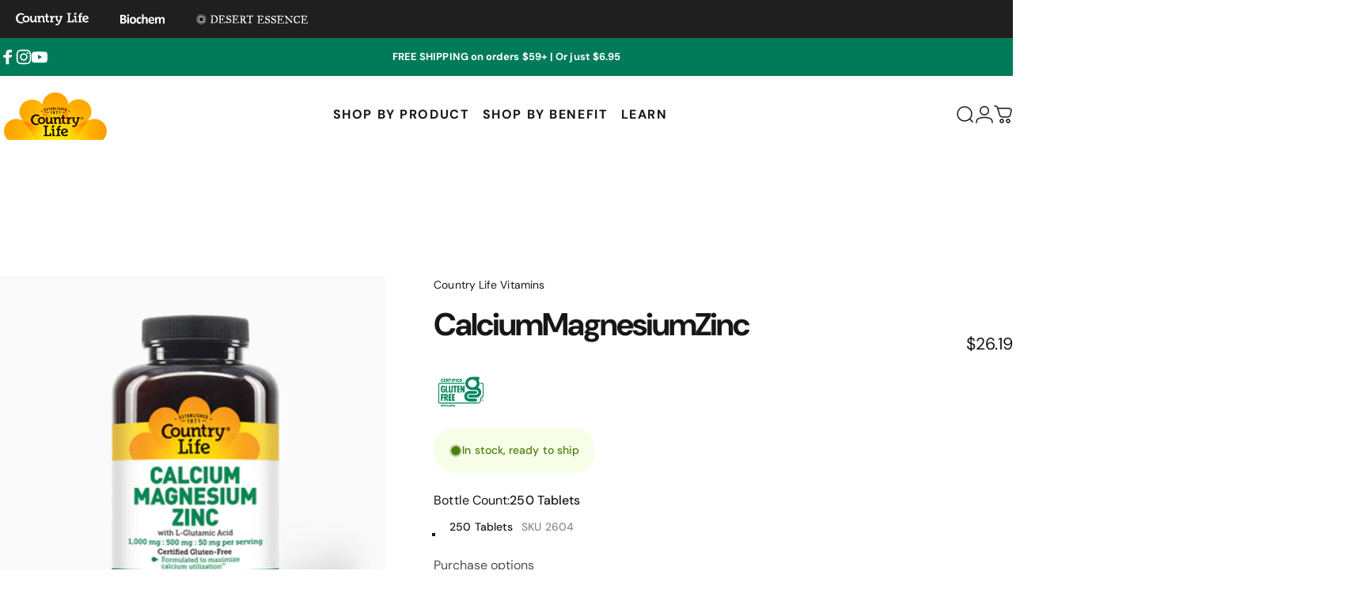

--- FILE ---
content_type: text/html; charset=utf-8
request_url: https://countrylifevitamins.com/products/calcium-magnesium-zinc
body_size: 104713
content:
<!doctype html>
<html class="no-js" lang="en" dir="ltr">
<head>
  <meta name="google-site-verification" content="XwrG4I_nzyP9ofwl7OfK2Qgb6VQSfaAvEEh1mEL7VfI" />
  <meta charset="utf-8">
  <meta http-equiv="X-UA-Compatible" content="IE=edge,chrome=1">
  <meta name="viewport" content="width=device-width,initial-scale=1">
  <meta name="theme-color" content="#171717">
  <link rel="canonical" href="https://countrylifevitamins.com/products/calcium-magnesium-zinc">
  <link rel="preconnect" href="https://cdn.shopify.com" crossorigin>
  <link rel="preconnect" href="https://fonts.shopifycdn.com" crossorigin>
  <link rel="dns-prefetch" href="https://productreviews.shopifycdn.com">
  <link rel="dns-prefetch" href="https://ajax.googleapis.com">
  <link rel="dns-prefetch" href="https://maps.googleapis.com">
  <link rel="dns-prefetch" href="https://maps.gstatic.com"><link rel="shortcut icon" href="//countrylifevitamins.com/cdn/shop/files/main-logo.png?crop=center&height=32&v=1710496539&width=32" type="image/png" /><meta name="google-site-verification" content="Cpcm-iw-khkZWWQ0Z-_J_WQsEI_gN-e1-7nbpJqF5tE" />
  <title>Calcium Magnesium Zinc Supplement | Bone &amp; Immune Support &ndash; Country Life Vitamins</title><meta name="description" content="Support your body with Calcium Magnesium Zinc supplements by Country Life, crafted with high-quality ingredients for daily use."><meta property="og:site_name" content="Country Life Vitamins">
<meta property="og:url" content="https://countrylifevitamins.com/products/calcium-magnesium-zinc">
<meta property="og:title" content="Calcium Magnesium Zinc">
<meta property="og:type" content="product">
<meta property="og:description" content="Support your body with Calcium Magnesium Zinc supplements by Country Life, crafted with high-quality ingredients for daily use."><meta property="og:image" content="http://countrylifevitamins.com/cdn/shop/files/2604-Calcium-Magnesium-Zinc-3.png?v=1708562432">
  <meta property="og:image:secure_url" content="https://countrylifevitamins.com/cdn/shop/files/2604-Calcium-Magnesium-Zinc-3.png?v=1708562432">
  <meta property="og:image:width" content="487">
  <meta property="og:image:height" content="485"><meta name="twitter:site" content="@">
<meta name="twitter:card" content="summary_large_image">
<meta name="twitter:title" content="Calcium Magnesium Zinc">
<meta name="twitter:description" content="Support your body with Calcium Magnesium Zinc supplements by Country Life, crafted with high-quality ingredients for daily use.">
<style data-shopify>@font-face {
  font-family: "DM Sans";
  font-weight: 400;
  font-style: normal;
  font-display: swap;
  src: url("//countrylifevitamins.com/cdn/fonts/dm_sans/dmsans_n4.ec80bd4dd7e1a334c969c265873491ae56018d72.woff2") format("woff2"),
       url("//countrylifevitamins.com/cdn/fonts/dm_sans/dmsans_n4.87bdd914d8a61247b911147ae68e754d695c58a6.woff") format("woff");
}
@font-face {
  font-family: "DM Sans";
  font-weight: 500;
  font-style: normal;
  font-display: swap;
  src: url("//countrylifevitamins.com/cdn/fonts/dm_sans/dmsans_n5.8a0f1984c77eb7186ceb87c4da2173ff65eb012e.woff2") format("woff2"),
       url("//countrylifevitamins.com/cdn/fonts/dm_sans/dmsans_n5.9ad2e755a89e15b3d6c53259daad5fc9609888e6.woff") format("woff");
}
@font-face {
  font-family: "DM Sans";
  font-weight: 700;
  font-style: normal;
  font-display: swap;
  src: url("//countrylifevitamins.com/cdn/fonts/dm_sans/dmsans_n7.97e21d81502002291ea1de8aefb79170c6946ce5.woff2") format("woff2"),
       url("//countrylifevitamins.com/cdn/fonts/dm_sans/dmsans_n7.af5c214f5116410ca1d53a2090665620e78e2e1b.woff") format("woff");
}
@font-face {
  font-family: "DM Sans";
  font-weight: 400;
  font-style: normal;
  font-display: swap;
  src: url("//countrylifevitamins.com/cdn/fonts/dm_sans/dmsans_n4.ec80bd4dd7e1a334c969c265873491ae56018d72.woff2") format("woff2"),
       url("//countrylifevitamins.com/cdn/fonts/dm_sans/dmsans_n4.87bdd914d8a61247b911147ae68e754d695c58a6.woff") format("woff");
}
@font-face {
  font-family: "DM Sans";
  font-weight: 700;
  font-style: normal;
  font-display: swap;
  src: url("//countrylifevitamins.com/cdn/fonts/dm_sans/dmsans_n7.97e21d81502002291ea1de8aefb79170c6946ce5.woff2") format("woff2"),
       url("//countrylifevitamins.com/cdn/fonts/dm_sans/dmsans_n7.af5c214f5116410ca1d53a2090665620e78e2e1b.woff") format("woff");
}
@font-face {
  font-family: "DM Sans";
  font-weight: 400;
  font-style: italic;
  font-display: swap;
  src: url("//countrylifevitamins.com/cdn/fonts/dm_sans/dmsans_i4.b8fe05e69ee95d5a53155c346957d8cbf5081c1a.woff2") format("woff2"),
       url("//countrylifevitamins.com/cdn/fonts/dm_sans/dmsans_i4.403fe28ee2ea63e142575c0aa47684d65f8c23a0.woff") format("woff");
}
@font-face {
  font-family: "DM Sans";
  font-weight: 700;
  font-style: italic;
  font-display: swap;
  src: url("//countrylifevitamins.com/cdn/fonts/dm_sans/dmsans_i7.52b57f7d7342eb7255084623d98ab83fd96e7f9b.woff2") format("woff2"),
       url("//countrylifevitamins.com/cdn/fonts/dm_sans/dmsans_i7.d5e14ef18a1d4a8ce78a4187580b4eb1759c2eda.woff") format("woff");
}
:root {
    /*! General */
    --color-base-text: 23 23 23;
    --color-base-highlight: 240 113 0;
    --color-base-background: 255 255 255;
    --color-base-button: 23 23 23;
    --color-base-button-gradient: #171717;
    --color-base-button-text: 255 255 255;
    --color-keyboard-focus: 0 134 95;
    --color-shadow: 168 232 226;
    --color-price: 23 23 23;
    --color-sale-price: 0 134 95;
    --color-sale-tag: 0 134 95;
    --color-sale-tag-text: 255 255 255;
    --color-rating: 245 158 11;
    --color-placeholder: 250 250 250;
    --color-success-text: 77 124 15;
    --color-success-background: 247 254 231;
    --color-error-text: 190 18 60;
    --color-error-background: 255 241 242;
    --color-info-text: 180 83 9;
    --color-info-background: 255 251 235;
    
    /*! Menu and drawers */
    --color-drawer-text: 23 23 23;
    --color-drawer-background: 255 255 255;
    --color-drawer-button-background: 23 23 23;
    --color-drawer-button-gradient: #171717;
    --color-drawer-button-text: 255 255 255;
    --color-drawer-overlay: 23 23 23;

    /*! Product card */
    --card-radius: var(--rounded-card);
    --card-border-width: 0.0rem;
    --card-border-opacity: 0.0;
    --card-shadow-opacity: 0.1;
    --card-shadow-horizontal-offset: 0.0rem;
    --card-shadow-vertical-offset: 0.0rem;

    /*! Buttons */
    --buttons-radius: var(--rounded-button);
    --buttons-border-width: 2px;
    --buttons-border-opacity: 1.0;
    --buttons-shadow-opacity: 0.0;
    --buttons-shadow-horizontal-offset: 0px;
    --buttons-shadow-vertical-offset: 0px;

    /*! Inputs */
    --inputs-radius: var(--rounded-input);
    --inputs-border-width: 1px;
    --inputs-border-opacity: 1.0;

    /*! Spacing */
    --sp-0d5: 0.125rem;
    --sp-1: 0.25rem;
    --sp-1d5: 0.375rem;
    --sp-2: 0.5rem;
    --sp-2d5: 0.625rem;
    --sp-3: 0.75rem;
    --sp-3d5: 0.875rem;
    --sp-4: 1rem;
    --sp-4d5: 1.125rem;
    --sp-5: 1.25rem;
    --sp-5d5: 1.375rem;
    --sp-6: 1.5rem;
    --sp-6d5: 1.625rem;
    --sp-7: 1.75rem;
    --sp-7d5: 1.875rem;
    --sp-8: 2rem;
    --sp-8d5: 2.125rem;
    --sp-9: 2.25rem;
    --sp-9d5: 2.375rem;
    --sp-10: 2.5rem;
    --sp-10d5: 2.625rem;
    --sp-11: 2.75rem;
    --sp-12: 3rem;
    --sp-13: 3.25rem;
    --sp-14: 3.5rem;
    --sp-15: 3.875rem;
    --sp-16: 4rem;
    --sp-18: 4.5rem;
    --sp-20: 5rem;
    --sp-23: 5.625rem;
    --sp-24: 6rem;
    --sp-28: 7rem;
    --sp-32: 8rem;
    --sp-36: 9rem;
    --sp-40: 10rem;
    --sp-44: 11rem;
    --sp-48: 12rem;
    --sp-52: 13rem;
    --sp-56: 14rem;
    --sp-60: 15rem;
    --sp-64: 16rem;
    --sp-72: 18rem;
    --sp-80: 20rem;
    --sp-96: 24rem;
    --sp-100: 32rem;

    /*! Font family */
    --font-heading-family: "DM Sans", sans-serif;
    --font-heading-style: normal;
    --font-heading-weight: 400;
    --font-heading-line-height: 1;
    --font-heading-letter-spacing: -0.03em;
    

    --font-body-family: "DM Sans", sans-serif;
    --font-body-style: normal;
    --font-body-weight: 400;
    --font-body-line-height: 1.2;
    --font-body-letter-spacing: 0.005em;

    --font-navigation-family: var(--font-body-family);
    --font-navigation-size: 16px;
    
      --font-navigation-text-transform: uppercase;
    

    --font-button-family: var(--font-body-family);
    --font-button-size: clamp(0.75rem, 0.8115rem + 0.1587vw, 0.875rem);
    
      --font-button-text-transform: uppercase;
    

    --font-product-family: var(--font-body-family);
    --font-product-size: clamp(1.0rem, 0.873rem + 0.3175vw, 1.25rem);
    

    /*! Font size */
    --text-3xs: 0.625rem;
    --text-2xs: 0.6875rem;
    --text-xs: 0.75rem;
    --text-2sm: 0.8125rem;
    --text-sm: 0.875rem;
    --text-base: 1.0rem;
    --text-lg: 1.125rem;
    --text-xl: 1.25rem;
    --text-2xl: 1.5rem;
    --text-3xl: 1.875rem;
    --text-4xl: 2.25rem;
    --text-5xl: 3.0rem;
    --text-6xl: 3.75rem;
    --text-7xl: 4.5rem;
    --text-8xl: 6.0rem;

    /*! Layout */
    --page-width: 1180px;
    --gap-padding: clamp(var(--sp-5), 2.526vw, var(--sp-12));
    --grid-gap: clamp(40px, 20vw, 60px);
    --page-padding: var(--sp-5);
    --page-container: min(calc(100vw - var(--scrollbar-width, 0px) - var(--page-padding) * 2), var(--page-width));
    --rounded-button: 3.75rem;
    --rounded-input: 0.75rem;
    --rounded-card: 0rem;
    --rounded-block: 0rem;

    /*! Other */
    --icon-weight: 1.5px;
  }

  @media screen and (min-width: 1024px) {
    :root {
      --page-padding: var(--sp-9);
    }
  }

  @media screen and (min-width: 1280px) {
    :root {
      --gap-padding: var(--sp-12);
      --page-padding: var(--sp-12);
    }
  }

  @media screen and (min-width: 1536px) {
    :root {
      --page-padding: max(var(--sp-12), 50vw - var(--scrollbar-width, 0px)/2 - (var(--page-width) + 75px)/2);
    }
  }</style><link rel="preload" as="font" href="//countrylifevitamins.com/cdn/fonts/dm_sans/dmsans_n4.ec80bd4dd7e1a334c969c265873491ae56018d72.woff2" type="font/woff2" crossorigin><link rel="preload" as="font" href="//countrylifevitamins.com/cdn/fonts/dm_sans/dmsans_n4.ec80bd4dd7e1a334c969c265873491ae56018d72.woff2" type="font/woff2" crossorigin><link href="//countrylifevitamins.com/cdn/shop/t/8/assets/theme.css?v=77035453391929761101765982826" rel="stylesheet" type="text/css" media="all" /><script>window.performance && window.performance.mark && window.performance.mark('shopify.content_for_header.start');</script><meta name="google-site-verification" content="-ODli0NBVHLLqUkPP2bz20GqabCW2RvoEFQ6wvYmDk4">
<meta id="shopify-digital-wallet" name="shopify-digital-wallet" content="/58203275306/digital_wallets/dialog">
<link rel="alternate" type="application/json+oembed" href="https://countrylifevitamins.com/products/calcium-magnesium-zinc.oembed">
<script async="async" src="/checkouts/internal/preloads.js?locale=en-US"></script>
<script id="shopify-features" type="application/json">{"accessToken":"039d551584404276b94ab08bdd86b104","betas":["rich-media-storefront-analytics"],"domain":"countrylifevitamins.com","predictiveSearch":true,"shopId":58203275306,"locale":"en"}</script>
<script>var Shopify = Shopify || {};
Shopify.shop = "59ea8a.myshopify.com";
Shopify.locale = "en";
Shopify.currency = {"active":"USD","rate":"1.0"};
Shopify.country = "US";
Shopify.theme = {"name":"[CS] Live Theme","id":143642853418,"schema_name":"Concept","schema_version":"1.2.0","theme_store_id":null,"role":"main"};
Shopify.theme.handle = "null";
Shopify.theme.style = {"id":null,"handle":null};
Shopify.cdnHost = "countrylifevitamins.com/cdn";
Shopify.routes = Shopify.routes || {};
Shopify.routes.root = "/";</script>
<script type="module">!function(o){(o.Shopify=o.Shopify||{}).modules=!0}(window);</script>
<script>!function(o){function n(){var o=[];function n(){o.push(Array.prototype.slice.apply(arguments))}return n.q=o,n}var t=o.Shopify=o.Shopify||{};t.loadFeatures=n(),t.autoloadFeatures=n()}(window);</script>
<script id="shop-js-analytics" type="application/json">{"pageType":"product"}</script>
<script defer="defer" async type="module" src="//countrylifevitamins.com/cdn/shopifycloud/shop-js/modules/v2/client.init-shop-cart-sync_C5BV16lS.en.esm.js"></script>
<script defer="defer" async type="module" src="//countrylifevitamins.com/cdn/shopifycloud/shop-js/modules/v2/chunk.common_CygWptCX.esm.js"></script>
<script type="module">
  await import("//countrylifevitamins.com/cdn/shopifycloud/shop-js/modules/v2/client.init-shop-cart-sync_C5BV16lS.en.esm.js");
await import("//countrylifevitamins.com/cdn/shopifycloud/shop-js/modules/v2/chunk.common_CygWptCX.esm.js");

  window.Shopify.SignInWithShop?.initShopCartSync?.({"fedCMEnabled":true,"windoidEnabled":true});

</script>
<script>(function() {
  var isLoaded = false;
  function asyncLoad() {
    if (isLoaded) return;
    isLoaded = true;
    var urls = ["https:\/\/cdn.attn.tv\/countrylife\/dtag.js?shop=59ea8a.myshopify.com","https:\/\/cdn.nfcube.com\/instafeed-4956cc3c72af39805869dcc38234ff43.js?shop=59ea8a.myshopify.com","https:\/\/ecom-app.rakutenadvertising.io\/rakuten_advertising.js?shop=59ea8a.myshopify.com","https:\/\/tag.rmp.rakuten.com\/126897.ct.js?shop=59ea8a.myshopify.com","https:\/\/cdn-app.sealsubscriptions.com\/shopify\/public\/js\/sealsubscriptions.js?shop=59ea8a.myshopify.com","\/\/cdn.shopify.com\/proxy\/e566bac7b49afa2518b358f7ed215e1f777be215d579f9d6433bfdde3285f7ab\/apps.bazaarvoice.com\/deployments\/countrylife\/main_site\/production\/en_US\/bv.js?shop=59ea8a.myshopify.com\u0026sp-cache-control=cHVibGljLCBtYXgtYWdlPTkwMA","https:\/\/widget.wickedreports.com\/v2\/5222\/wr-8d67c1f0d9acafc97bfd7da7e6945b06.js?shop=59ea8a.myshopify.com"];
    for (var i = 0; i < urls.length; i++) {
      var s = document.createElement('script');
      s.type = 'text/javascript';
      s.async = true;
      s.src = urls[i];
      var x = document.getElementsByTagName('script')[0];
      x.parentNode.insertBefore(s, x);
    }
  };
  if(window.attachEvent) {
    window.attachEvent('onload', asyncLoad);
  } else {
    window.addEventListener('load', asyncLoad, false);
  }
})();</script>
<script id="__st">var __st={"a":58203275306,"offset":-18000,"reqid":"c64341fb-4ae7-4174-a25a-47702f2a89f4-1768851531","pageurl":"countrylifevitamins.com\/products\/calcium-magnesium-zinc","u":"02d91b5c27c4","p":"product","rtyp":"product","rid":7082879680554};</script>
<script>window.ShopifyPaypalV4VisibilityTracking = true;</script>
<script id="captcha-bootstrap">!function(){'use strict';const t='contact',e='account',n='new_comment',o=[[t,t],['blogs',n],['comments',n],[t,'customer']],c=[[e,'customer_login'],[e,'guest_login'],[e,'recover_customer_password'],[e,'create_customer']],r=t=>t.map((([t,e])=>`form[action*='/${t}']:not([data-nocaptcha='true']) input[name='form_type'][value='${e}']`)).join(','),a=t=>()=>t?[...document.querySelectorAll(t)].map((t=>t.form)):[];function s(){const t=[...o],e=r(t);return a(e)}const i='password',u='form_key',d=['recaptcha-v3-token','g-recaptcha-response','h-captcha-response',i],f=()=>{try{return window.sessionStorage}catch{return}},m='__shopify_v',_=t=>t.elements[u];function p(t,e,n=!1){try{const o=window.sessionStorage,c=JSON.parse(o.getItem(e)),{data:r}=function(t){const{data:e,action:n}=t;return t[m]||n?{data:e,action:n}:{data:t,action:n}}(c);for(const[e,n]of Object.entries(r))t.elements[e]&&(t.elements[e].value=n);n&&o.removeItem(e)}catch(o){console.error('form repopulation failed',{error:o})}}const l='form_type',E='cptcha';function T(t){t.dataset[E]=!0}const w=window,h=w.document,L='Shopify',v='ce_forms',y='captcha';let A=!1;((t,e)=>{const n=(g='f06e6c50-85a8-45c8-87d0-21a2b65856fe',I='https://cdn.shopify.com/shopifycloud/storefront-forms-hcaptcha/ce_storefront_forms_captcha_hcaptcha.v1.5.2.iife.js',D={infoText:'Protected by hCaptcha',privacyText:'Privacy',termsText:'Terms'},(t,e,n)=>{const o=w[L][v],c=o.bindForm;if(c)return c(t,g,e,D).then(n);var r;o.q.push([[t,g,e,D],n]),r=I,A||(h.body.append(Object.assign(h.createElement('script'),{id:'captcha-provider',async:!0,src:r})),A=!0)});var g,I,D;w[L]=w[L]||{},w[L][v]=w[L][v]||{},w[L][v].q=[],w[L][y]=w[L][y]||{},w[L][y].protect=function(t,e){n(t,void 0,e),T(t)},Object.freeze(w[L][y]),function(t,e,n,w,h,L){const[v,y,A,g]=function(t,e,n){const i=e?o:[],u=t?c:[],d=[...i,...u],f=r(d),m=r(i),_=r(d.filter((([t,e])=>n.includes(e))));return[a(f),a(m),a(_),s()]}(w,h,L),I=t=>{const e=t.target;return e instanceof HTMLFormElement?e:e&&e.form},D=t=>v().includes(t);t.addEventListener('submit',(t=>{const e=I(t);if(!e)return;const n=D(e)&&!e.dataset.hcaptchaBound&&!e.dataset.recaptchaBound,o=_(e),c=g().includes(e)&&(!o||!o.value);(n||c)&&t.preventDefault(),c&&!n&&(function(t){try{if(!f())return;!function(t){const e=f();if(!e)return;const n=_(t);if(!n)return;const o=n.value;o&&e.removeItem(o)}(t);const e=Array.from(Array(32),(()=>Math.random().toString(36)[2])).join('');!function(t,e){_(t)||t.append(Object.assign(document.createElement('input'),{type:'hidden',name:u})),t.elements[u].value=e}(t,e),function(t,e){const n=f();if(!n)return;const o=[...t.querySelectorAll(`input[type='${i}']`)].map((({name:t})=>t)),c=[...d,...o],r={};for(const[a,s]of new FormData(t).entries())c.includes(a)||(r[a]=s);n.setItem(e,JSON.stringify({[m]:1,action:t.action,data:r}))}(t,e)}catch(e){console.error('failed to persist form',e)}}(e),e.submit())}));const S=(t,e)=>{t&&!t.dataset[E]&&(n(t,e.some((e=>e===t))),T(t))};for(const o of['focusin','change'])t.addEventListener(o,(t=>{const e=I(t);D(e)&&S(e,y())}));const B=e.get('form_key'),M=e.get(l),P=B&&M;t.addEventListener('DOMContentLoaded',(()=>{const t=y();if(P)for(const e of t)e.elements[l].value===M&&p(e,B);[...new Set([...A(),...v().filter((t=>'true'===t.dataset.shopifyCaptcha))])].forEach((e=>S(e,t)))}))}(h,new URLSearchParams(w.location.search),n,t,e,['guest_login'])})(!0,!0)}();</script>
<script integrity="sha256-4kQ18oKyAcykRKYeNunJcIwy7WH5gtpwJnB7kiuLZ1E=" data-source-attribution="shopify.loadfeatures" defer="defer" src="//countrylifevitamins.com/cdn/shopifycloud/storefront/assets/storefront/load_feature-a0a9edcb.js" crossorigin="anonymous"></script>
<script data-source-attribution="shopify.dynamic_checkout.dynamic.init">var Shopify=Shopify||{};Shopify.PaymentButton=Shopify.PaymentButton||{isStorefrontPortableWallets:!0,init:function(){window.Shopify.PaymentButton.init=function(){};var t=document.createElement("script");t.src="https://countrylifevitamins.com/cdn/shopifycloud/portable-wallets/latest/portable-wallets.en.js",t.type="module",document.head.appendChild(t)}};
</script>
<script data-source-attribution="shopify.dynamic_checkout.buyer_consent">
  function portableWalletsHideBuyerConsent(e){var t=document.getElementById("shopify-buyer-consent"),n=document.getElementById("shopify-subscription-policy-button");t&&n&&(t.classList.add("hidden"),t.setAttribute("aria-hidden","true"),n.removeEventListener("click",e))}function portableWalletsShowBuyerConsent(e){var t=document.getElementById("shopify-buyer-consent"),n=document.getElementById("shopify-subscription-policy-button");t&&n&&(t.classList.remove("hidden"),t.removeAttribute("aria-hidden"),n.addEventListener("click",e))}window.Shopify?.PaymentButton&&(window.Shopify.PaymentButton.hideBuyerConsent=portableWalletsHideBuyerConsent,window.Shopify.PaymentButton.showBuyerConsent=portableWalletsShowBuyerConsent);
</script>
<script>
  function portableWalletsCleanup(e){e&&e.src&&console.error("Failed to load portable wallets script "+e.src);var t=document.querySelectorAll("shopify-accelerated-checkout .shopify-payment-button__skeleton, shopify-accelerated-checkout-cart .wallet-cart-button__skeleton"),e=document.getElementById("shopify-buyer-consent");for(let e=0;e<t.length;e++)t[e].remove();e&&e.remove()}function portableWalletsNotLoadedAsModule(e){e instanceof ErrorEvent&&"string"==typeof e.message&&e.message.includes("import.meta")&&"string"==typeof e.filename&&e.filename.includes("portable-wallets")&&(window.removeEventListener("error",portableWalletsNotLoadedAsModule),window.Shopify.PaymentButton.failedToLoad=e,"loading"===document.readyState?document.addEventListener("DOMContentLoaded",window.Shopify.PaymentButton.init):window.Shopify.PaymentButton.init())}window.addEventListener("error",portableWalletsNotLoadedAsModule);
</script>

<script type="module" src="https://countrylifevitamins.com/cdn/shopifycloud/portable-wallets/latest/portable-wallets.en.js" onError="portableWalletsCleanup(this)" crossorigin="anonymous"></script>
<script nomodule>
  document.addEventListener("DOMContentLoaded", portableWalletsCleanup);
</script>

<link id="shopify-accelerated-checkout-styles" rel="stylesheet" media="screen" href="https://countrylifevitamins.com/cdn/shopifycloud/portable-wallets/latest/accelerated-checkout-backwards-compat.css" crossorigin="anonymous">
<style id="shopify-accelerated-checkout-cart">
        #shopify-buyer-consent {
  margin-top: 1em;
  display: inline-block;
  width: 100%;
}

#shopify-buyer-consent.hidden {
  display: none;
}

#shopify-subscription-policy-button {
  background: none;
  border: none;
  padding: 0;
  text-decoration: underline;
  font-size: inherit;
  cursor: pointer;
}

#shopify-subscription-policy-button::before {
  box-shadow: none;
}

      </style>

<script>window.performance && window.performance.mark && window.performance.mark('shopify.content_for_header.end');</script>

  <script src="//countrylifevitamins.com/cdn/shop/t/8/assets/vendor-v1.js" defer="defer"></script>
  <script src="//countrylifevitamins.com/cdn/shop/t/8/assets/theme.js?v=66381261407620926291765982826" defer="defer"></script><script>
  document.documentElement.classList.replace('no-js', 'js');

  window.theme = window.theme || {};
  theme.routes = {
    shop_url: 'https://countrylifevitamins.com',
    root_url: '/',
    cart_url: '/cart',
    cart_add_url: '/cart/add',
    cart_change_url: '/cart/change',
    cart_update_url: '/cart/update',
    search_url: '/search',
    predictive_search_url: '/search/suggest',
  };

  theme.variantStrings = {
    preOrder: "Pre-order",
    addToCart: "Add to cart",
    soldOut: "Sold Out",
    unavailable: "Unavailable",
  };

  theme.shippingCalculatorStrings = {
    error: "One or more errors occurred while retrieving the shipping rates:",
    notFound: "Sorry, we do not ship to your address.",
    oneResult: "There is one shipping rate for your address:",
    multipleResults: "There are multiple shipping rates for your address:",
  };

  theme.recipientFormStrings = {
    expanded: `Gift card recipient form expanded`,
    collapsed: `Gift card recipient form collapsed`,
  };

  theme.dateStrings = {
    d: `d`,
    day: `Day`,
    days: `Days`,
    h: `h`,
    hour: `Hour`,
    hours: `Hours`,
    m: `m`,
    minute: `Min`,
    minutes: `Mins`,
    s: `s`,
    second: `Sec`,
    seconds: `Secs`,
  };

  theme.strings = {
    recentlyViewedEmpty: "Your recently viewed is empty.",
    close: "Close",
    next: "Next",
    previous: "Previous",
    qrImageAlt: "QR code — scan to redeem gift card"
  };
  theme.settings = {
    cartType: "drawer",
    isCartTemplate: false,
    pswpModule: "\/\/countrylifevitamins.com\/cdn\/shop\/t\/8\/assets\/photoswipe.min.js",
    themeName: 'Concept',
    themeVersion: '1.2.0',
    agencyId: ''
  };// We save the product ID in local storage to be eventually used for recently viewed section
    try {
      const recentlyViewedProducts = new Set(JSON.parse(window.localStorage.getItem(`${theme.settings.themeName}:recently-viewed`) || '[]'));

      recentlyViewedProducts.delete(7082879680554); // Delete first to re-move the product
      recentlyViewedProducts.add(7082879680554);

      window.localStorage.setItem(`${theme.settings.themeName}:recently-viewed`, JSON.stringify(Array.from(recentlyViewedProducts.values()).reverse()));
    } catch (e) {
      // Safari in private mode does not allow setting item, we silently fail
    }</script>
<link href="//countrylifevitamins.com/cdn/shop/t/8/assets/supplement-facts.css?v=136021119803145857311765982826" rel="stylesheet" type="text/css" media="all" />
<link href="//countrylifevitamins.com/cdn/shop/t/8/assets/whats-inside.css?v=164633458027643999671765982827" rel="stylesheet" type="text/css" media="all" />
<link href="//countrylifevitamins.com/cdn/shop/t/8/assets/fonts.css?v=100698944631593778641765982828" rel="stylesheet" type="text/css" media="all" />
<link href="//countrylifevitamins.com/cdn/shop/t/8/assets/style.css?v=59706832049610422121765982828" rel="stylesheet" type="text/css" media="all" />
<script src="https://cdnjs.cloudflare.com/ajax/libs/jquery/3.6.0/jquery.min.js" integrity="sha512-894YE6QWD5I59HgZOGReFYm4dnWc1Qt5NtvYSaNcOP+u1T9qYdvdihz0PPSiiqn/+/3e7Jo4EaG7TubfWGUrMQ==" crossorigin="anonymous" referrerpolicy="no-referrer" async></script>
<script src="//countrylifevitamins.com/cdn/shop/t/8/assets/custom-fields-widgets.js?v=2706296677974789471765982827" defer="defer"></script>


<!-- BEGIN app block: shopify://apps/attentive/blocks/attn-tag/8df62c72-8fe4-407e-a5b3-72132be30a0d --><script type="text/javascript" src="https://cdn.attn.tv/countrylife/dtag.js?source=app-embed" defer="defer"></script>


<!-- END app block --><!-- BEGIN app block: shopify://apps/blockify-fraud-filter/blocks/app_embed/2e3e0ba5-0e70-447a-9ec5-3bf76b5ef12e --> 
 
 
    <script>
        window.blockifyShopIdentifier = "59ea8a.myshopify.com";
        window.ipBlockerMetafields = "{\"showOverlayByPass\":false,\"disableSpyExtensions\":false,\"blockUnknownBots\":false,\"activeApp\":true,\"blockByMetafield\":true,\"visitorAnalytic\":true,\"showWatermark\":true,\"token\":\"eyJhbGciOiJIUzI1NiIsInR5cCI6IkpXVCJ9.eyJpZGVudGlmaWVySWQiOiI1OWVhOGEubXlzaG9waWZ5LmNvbSIsImlhdCI6MTc2NzcwNDY0N30.cObLjrTLR-oP_cpRoqr-TtuBcCe65E883sbpZYF2pEs\"}";
        window.blockifyRules = "{\"whitelist\":[],\"blacklist\":[{\"id\":1804566,\"type\":\"1\",\"country\":\"CN\",\"criteria\":\"3\",\"priority\":\"1\"},{\"id\":1804567,\"type\":\"1\",\"country\":\"SG\",\"criteria\":\"3\",\"priority\":\"1\"}]}";
        window.ipblockerBlockTemplate = "{\"customCss\":\"#blockify---container{--bg-blockify: #fff;position:relative}#blockify---container::after{content:'';position:absolute;inset:0;background-repeat:no-repeat !important;background-size:cover !important;background:var(--bg-blockify);z-index:0}#blockify---container #blockify---container__inner{display:flex;flex-direction:column;align-items:center;position:relative;z-index:1}#blockify---container #blockify---container__inner #blockify-block-content{display:flex;flex-direction:column;align-items:center;text-align:center}#blockify---container #blockify---container__inner #blockify-block-content #blockify-block-superTitle{display:none !important}#blockify---container #blockify---container__inner #blockify-block-content #blockify-block-title{font-size:313%;font-weight:bold;margin-top:1em}@media only screen and (min-width: 768px) and (max-width: 1199px){#blockify---container #blockify---container__inner #blockify-block-content #blockify-block-title{font-size:188%}}@media only screen and (max-width: 767px){#blockify---container #blockify---container__inner #blockify-block-content #blockify-block-title{font-size:107%}}#blockify---container #blockify---container__inner #blockify-block-content #blockify-block-description{font-size:125%;margin:1.5em;line-height:1.5}@media only screen and (min-width: 768px) and (max-width: 1199px){#blockify---container #blockify---container__inner #blockify-block-content #blockify-block-description{font-size:88%}}@media only screen and (max-width: 767px){#blockify---container #blockify---container__inner #blockify-block-content #blockify-block-description{font-size:107%}}#blockify---container #blockify---container__inner #blockify-block-content #blockify-block-description #blockify-block-text-blink{display:none !important}#blockify---container #blockify---container__inner #blockify-logo-block-image{position:relative;width:400px;height:auto;max-height:300px}@media only screen and (max-width: 767px){#blockify---container #blockify---container__inner #blockify-logo-block-image{width:200px}}#blockify---container #blockify---container__inner #blockify-logo-block-image::before{content:'';display:block;padding-bottom:56.2%}#blockify---container #blockify---container__inner #blockify-logo-block-image img{position:absolute;top:0;left:0;width:100%;height:100%;object-fit:contain}\\n\",\"logoImage\":{\"active\":true,\"value\":\"https:\/\/storage.synctrack.io\/megamind-fraud\/assets\/default-thumbnail.png\",\"altText\":\"Red octagonal stop sign with a black hand symbol in the center, indicating a warning or prohibition\"},\"superTitle\":{\"active\":false,\"text\":\"403\",\"color\":\"#899df1\"},\"title\":{\"active\":true,\"text\":\"Access Denied\",\"color\":\"#000\"},\"description\":{\"active\":true,\"text\":\"The site owner may have set restrictions that prevent you from accessing the site. Please contact the site owner for access.\",\"color\":\"#000\"},\"background\":{\"active\":true,\"value\":\"#fff\",\"type\":\"1\",\"colorFrom\":null,\"colorTo\":null}}";

        
            window.blockifyProductCollections = [277686648874,298535321642,294167248938,277686288426,278001614890];
        
    </script>
<link href="https://cdn.shopify.com/extensions/019bc61e-5a2c-71e1-9b16-ae80802f2aca/blockify-shopify-287/assets/blockify-embed.min.js" as="script" type="text/javascript" rel="preload"><link href="https://cdn.shopify.com/extensions/019bc61e-5a2c-71e1-9b16-ae80802f2aca/blockify-shopify-287/assets/prevent-bypass-script.min.js" as="script" type="text/javascript" rel="preload">
<script type="text/javascript">
    window.blockifyBaseUrl = 'https://fraud.blockifyapp.com/s/api';
    window.blockifyPublicUrl = 'https://fraud.blockifyapp.com/s/api/public';
    window.bucketUrl = 'https://storage.synctrack.io/megamind-fraud';
    window.storefrontApiUrl  = 'https://fraud.blockifyapp.com/p/api';
</script>
<script type="text/javascript">
  window.blockifyChecking = true;
</script>
<script id="blockifyScriptByPass" type="text/javascript" src=https://cdn.shopify.com/extensions/019bc61e-5a2c-71e1-9b16-ae80802f2aca/blockify-shopify-287/assets/prevent-bypass-script.min.js async></script>
<script id="blockifyScriptTag" type="text/javascript" src=https://cdn.shopify.com/extensions/019bc61e-5a2c-71e1-9b16-ae80802f2aca/blockify-shopify-287/assets/blockify-embed.min.js async></script>


<!-- END app block --><!-- BEGIN app block: shopify://apps/klaviyo-email-marketing-sms/blocks/klaviyo-onsite-embed/2632fe16-c075-4321-a88b-50b567f42507 -->












  <script async src="https://static.klaviyo.com/onsite/js/X6kTFW/klaviyo.js?company_id=X6kTFW"></script>
  <script>!function(){if(!window.klaviyo){window._klOnsite=window._klOnsite||[];try{window.klaviyo=new Proxy({},{get:function(n,i){return"push"===i?function(){var n;(n=window._klOnsite).push.apply(n,arguments)}:function(){for(var n=arguments.length,o=new Array(n),w=0;w<n;w++)o[w]=arguments[w];var t="function"==typeof o[o.length-1]?o.pop():void 0,e=new Promise((function(n){window._klOnsite.push([i].concat(o,[function(i){t&&t(i),n(i)}]))}));return e}}})}catch(n){window.klaviyo=window.klaviyo||[],window.klaviyo.push=function(){var n;(n=window._klOnsite).push.apply(n,arguments)}}}}();</script>

  
    <script id="viewed_product">
      if (item == null) {
        var _learnq = _learnq || [];

        var MetafieldReviews = null
        var MetafieldYotpoRating = null
        var MetafieldYotpoCount = null
        var MetafieldLooxRating = null
        var MetafieldLooxCount = null
        var okendoProduct = null
        var okendoProductReviewCount = null
        var okendoProductReviewAverageValue = null
        try {
          // The following fields are used for Customer Hub recently viewed in order to add reviews.
          // This information is not part of __kla_viewed. Instead, it is part of __kla_viewed_reviewed_items
          MetafieldReviews = {};
          MetafieldYotpoRating = null
          MetafieldYotpoCount = null
          MetafieldLooxRating = null
          MetafieldLooxCount = null

          okendoProduct = null
          // If the okendo metafield is not legacy, it will error, which then requires the new json formatted data
          if (okendoProduct && 'error' in okendoProduct) {
            okendoProduct = null
          }
          okendoProductReviewCount = okendoProduct ? okendoProduct.reviewCount : null
          okendoProductReviewAverageValue = okendoProduct ? okendoProduct.reviewAverageValue : null
        } catch (error) {
          console.error('Error in Klaviyo onsite reviews tracking:', error);
        }

        var item = {
          Name: "Calcium Magnesium Zinc",
          ProductID: 7082879680554,
          Categories: ["Calcium","CFCO GLUTEN-FREE","Magnesium","Men's Health","Products"],
          ImageURL: "https://countrylifevitamins.com/cdn/shop/files/2604-Calcium-Magnesium-Zinc-3_grande.png?v=1708562432",
          URL: "https://countrylifevitamins.com/products/calcium-magnesium-zinc",
          Brand: "Country Life Vitamins",
          Price: "$26.19",
          Value: "26.19",
          CompareAtPrice: "$24.39"
        };
        _learnq.push(['track', 'Viewed Product', item]);
        _learnq.push(['trackViewedItem', {
          Title: item.Name,
          ItemId: item.ProductID,
          Categories: item.Categories,
          ImageUrl: item.ImageURL,
          Url: item.URL,
          Metadata: {
            Brand: item.Brand,
            Price: item.Price,
            Value: item.Value,
            CompareAtPrice: item.CompareAtPrice
          },
          metafields:{
            reviews: MetafieldReviews,
            yotpo:{
              rating: MetafieldYotpoRating,
              count: MetafieldYotpoCount,
            },
            loox:{
              rating: MetafieldLooxRating,
              count: MetafieldLooxCount,
            },
            okendo: {
              rating: okendoProductReviewAverageValue,
              count: okendoProductReviewCount,
            }
          }
        }]);
      }
    </script>
  




  <script>
    window.klaviyoReviewsProductDesignMode = false
  </script>







<!-- END app block --><link href="https://monorail-edge.shopifysvc.com" rel="dns-prefetch">
<script>(function(){if ("sendBeacon" in navigator && "performance" in window) {try {var session_token_from_headers = performance.getEntriesByType('navigation')[0].serverTiming.find(x => x.name == '_s').description;} catch {var session_token_from_headers = undefined;}var session_cookie_matches = document.cookie.match(/_shopify_s=([^;]*)/);var session_token_from_cookie = session_cookie_matches && session_cookie_matches.length === 2 ? session_cookie_matches[1] : "";var session_token = session_token_from_headers || session_token_from_cookie || "";function handle_abandonment_event(e) {var entries = performance.getEntries().filter(function(entry) {return /monorail-edge.shopifysvc.com/.test(entry.name);});if (!window.abandonment_tracked && entries.length === 0) {window.abandonment_tracked = true;var currentMs = Date.now();var navigation_start = performance.timing.navigationStart;var payload = {shop_id: 58203275306,url: window.location.href,navigation_start,duration: currentMs - navigation_start,session_token,page_type: "product"};window.navigator.sendBeacon("https://monorail-edge.shopifysvc.com/v1/produce", JSON.stringify({schema_id: "online_store_buyer_site_abandonment/1.1",payload: payload,metadata: {event_created_at_ms: currentMs,event_sent_at_ms: currentMs}}));}}window.addEventListener('pagehide', handle_abandonment_event);}}());</script>
<script id="web-pixels-manager-setup">(function e(e,d,r,n,o){if(void 0===o&&(o={}),!Boolean(null===(a=null===(i=window.Shopify)||void 0===i?void 0:i.analytics)||void 0===a?void 0:a.replayQueue)){var i,a;window.Shopify=window.Shopify||{};var t=window.Shopify;t.analytics=t.analytics||{};var s=t.analytics;s.replayQueue=[],s.publish=function(e,d,r){return s.replayQueue.push([e,d,r]),!0};try{self.performance.mark("wpm:start")}catch(e){}var l=function(){var e={modern:/Edge?\/(1{2}[4-9]|1[2-9]\d|[2-9]\d{2}|\d{4,})\.\d+(\.\d+|)|Firefox\/(1{2}[4-9]|1[2-9]\d|[2-9]\d{2}|\d{4,})\.\d+(\.\d+|)|Chrom(ium|e)\/(9{2}|\d{3,})\.\d+(\.\d+|)|(Maci|X1{2}).+ Version\/(15\.\d+|(1[6-9]|[2-9]\d|\d{3,})\.\d+)([,.]\d+|)( \(\w+\)|)( Mobile\/\w+|) Safari\/|Chrome.+OPR\/(9{2}|\d{3,})\.\d+\.\d+|(CPU[ +]OS|iPhone[ +]OS|CPU[ +]iPhone|CPU IPhone OS|CPU iPad OS)[ +]+(15[._]\d+|(1[6-9]|[2-9]\d|\d{3,})[._]\d+)([._]\d+|)|Android:?[ /-](13[3-9]|1[4-9]\d|[2-9]\d{2}|\d{4,})(\.\d+|)(\.\d+|)|Android.+Firefox\/(13[5-9]|1[4-9]\d|[2-9]\d{2}|\d{4,})\.\d+(\.\d+|)|Android.+Chrom(ium|e)\/(13[3-9]|1[4-9]\d|[2-9]\d{2}|\d{4,})\.\d+(\.\d+|)|SamsungBrowser\/([2-9]\d|\d{3,})\.\d+/,legacy:/Edge?\/(1[6-9]|[2-9]\d|\d{3,})\.\d+(\.\d+|)|Firefox\/(5[4-9]|[6-9]\d|\d{3,})\.\d+(\.\d+|)|Chrom(ium|e)\/(5[1-9]|[6-9]\d|\d{3,})\.\d+(\.\d+|)([\d.]+$|.*Safari\/(?![\d.]+ Edge\/[\d.]+$))|(Maci|X1{2}).+ Version\/(10\.\d+|(1[1-9]|[2-9]\d|\d{3,})\.\d+)([,.]\d+|)( \(\w+\)|)( Mobile\/\w+|) Safari\/|Chrome.+OPR\/(3[89]|[4-9]\d|\d{3,})\.\d+\.\d+|(CPU[ +]OS|iPhone[ +]OS|CPU[ +]iPhone|CPU IPhone OS|CPU iPad OS)[ +]+(10[._]\d+|(1[1-9]|[2-9]\d|\d{3,})[._]\d+)([._]\d+|)|Android:?[ /-](13[3-9]|1[4-9]\d|[2-9]\d{2}|\d{4,})(\.\d+|)(\.\d+|)|Mobile Safari.+OPR\/([89]\d|\d{3,})\.\d+\.\d+|Android.+Firefox\/(13[5-9]|1[4-9]\d|[2-9]\d{2}|\d{4,})\.\d+(\.\d+|)|Android.+Chrom(ium|e)\/(13[3-9]|1[4-9]\d|[2-9]\d{2}|\d{4,})\.\d+(\.\d+|)|Android.+(UC? ?Browser|UCWEB|U3)[ /]?(15\.([5-9]|\d{2,})|(1[6-9]|[2-9]\d|\d{3,})\.\d+)\.\d+|SamsungBrowser\/(5\.\d+|([6-9]|\d{2,})\.\d+)|Android.+MQ{2}Browser\/(14(\.(9|\d{2,})|)|(1[5-9]|[2-9]\d|\d{3,})(\.\d+|))(\.\d+|)|K[Aa][Ii]OS\/(3\.\d+|([4-9]|\d{2,})\.\d+)(\.\d+|)/},d=e.modern,r=e.legacy,n=navigator.userAgent;return n.match(d)?"modern":n.match(r)?"legacy":"unknown"}(),u="modern"===l?"modern":"legacy",c=(null!=n?n:{modern:"",legacy:""})[u],f=function(e){return[e.baseUrl,"/wpm","/b",e.hashVersion,"modern"===e.buildTarget?"m":"l",".js"].join("")}({baseUrl:d,hashVersion:r,buildTarget:u}),m=function(e){var d=e.version,r=e.bundleTarget,n=e.surface,o=e.pageUrl,i=e.monorailEndpoint;return{emit:function(e){var a=e.status,t=e.errorMsg,s=(new Date).getTime(),l=JSON.stringify({metadata:{event_sent_at_ms:s},events:[{schema_id:"web_pixels_manager_load/3.1",payload:{version:d,bundle_target:r,page_url:o,status:a,surface:n,error_msg:t},metadata:{event_created_at_ms:s}}]});if(!i)return console&&console.warn&&console.warn("[Web Pixels Manager] No Monorail endpoint provided, skipping logging."),!1;try{return self.navigator.sendBeacon.bind(self.navigator)(i,l)}catch(e){}var u=new XMLHttpRequest;try{return u.open("POST",i,!0),u.setRequestHeader("Content-Type","text/plain"),u.send(l),!0}catch(e){return console&&console.warn&&console.warn("[Web Pixels Manager] Got an unhandled error while logging to Monorail."),!1}}}}({version:r,bundleTarget:l,surface:e.surface,pageUrl:self.location.href,monorailEndpoint:e.monorailEndpoint});try{o.browserTarget=l,function(e){var d=e.src,r=e.async,n=void 0===r||r,o=e.onload,i=e.onerror,a=e.sri,t=e.scriptDataAttributes,s=void 0===t?{}:t,l=document.createElement("script"),u=document.querySelector("head"),c=document.querySelector("body");if(l.async=n,l.src=d,a&&(l.integrity=a,l.crossOrigin="anonymous"),s)for(var f in s)if(Object.prototype.hasOwnProperty.call(s,f))try{l.dataset[f]=s[f]}catch(e){}if(o&&l.addEventListener("load",o),i&&l.addEventListener("error",i),u)u.appendChild(l);else{if(!c)throw new Error("Did not find a head or body element to append the script");c.appendChild(l)}}({src:f,async:!0,onload:function(){if(!function(){var e,d;return Boolean(null===(d=null===(e=window.Shopify)||void 0===e?void 0:e.analytics)||void 0===d?void 0:d.initialized)}()){var d=window.webPixelsManager.init(e)||void 0;if(d){var r=window.Shopify.analytics;r.replayQueue.forEach((function(e){var r=e[0],n=e[1],o=e[2];d.publishCustomEvent(r,n,o)})),r.replayQueue=[],r.publish=d.publishCustomEvent,r.visitor=d.visitor,r.initialized=!0}}},onerror:function(){return m.emit({status:"failed",errorMsg:"".concat(f," has failed to load")})},sri:function(e){var d=/^sha384-[A-Za-z0-9+/=]+$/;return"string"==typeof e&&d.test(e)}(c)?c:"",scriptDataAttributes:o}),m.emit({status:"loading"})}catch(e){m.emit({status:"failed",errorMsg:(null==e?void 0:e.message)||"Unknown error"})}}})({shopId: 58203275306,storefrontBaseUrl: "https://countrylifevitamins.com",extensionsBaseUrl: "https://extensions.shopifycdn.com/cdn/shopifycloud/web-pixels-manager",monorailEndpoint: "https://monorail-edge.shopifysvc.com/unstable/produce_batch",surface: "storefront-renderer",enabledBetaFlags: ["2dca8a86"],webPixelsConfigList: [{"id":"1484881962","configuration":"{\"accountID\":\"X6kTFW\",\"webPixelConfig\":\"eyJlbmFibGVBZGRlZFRvQ2FydEV2ZW50cyI6IHRydWV9\"}","eventPayloadVersion":"v1","runtimeContext":"STRICT","scriptVersion":"524f6c1ee37bacdca7657a665bdca589","type":"APP","apiClientId":123074,"privacyPurposes":["ANALYTICS","MARKETING"],"dataSharingAdjustments":{"protectedCustomerApprovalScopes":["read_customer_address","read_customer_email","read_customer_name","read_customer_personal_data","read_customer_phone"]}},{"id":"681410602","configuration":"{\"config\":\"{\\\"google_tag_ids\\\":[\\\"G-VF3DM2DPL4\\\",\\\"AW-835374083\\\"],\\\"target_country\\\":\\\"US\\\",\\\"gtag_events\\\":[{\\\"type\\\":\\\"search\\\",\\\"action_label\\\":[\\\"G-VF3DM2DPL4\\\",\\\"AW-835374083\\\/nM1ZCIjSnLQaEIOYq44D\\\"]},{\\\"type\\\":\\\"begin_checkout\\\",\\\"action_label\\\":[\\\"G-VF3DM2DPL4\\\",\\\"AW-835374083\\\/fjwiCPzRnLQaEIOYq44D\\\"]},{\\\"type\\\":\\\"view_item\\\",\\\"action_label\\\":[\\\"G-VF3DM2DPL4\\\",\\\"AW-835374083\\\/q-R6CIXSnLQaEIOYq44D\\\"]},{\\\"type\\\":\\\"purchase\\\",\\\"action_label\\\":[\\\"G-VF3DM2DPL4\\\",\\\"AW-835374083\\\/PIT9CKnMnLQaEIOYq44D\\\"]},{\\\"type\\\":\\\"page_view\\\",\\\"action_label\\\":[\\\"G-VF3DM2DPL4\\\",\\\"AW-835374083\\\/Zi9pCILSnLQaEIOYq44D\\\"]},{\\\"type\\\":\\\"add_payment_info\\\",\\\"action_label\\\":[\\\"G-VF3DM2DPL4\\\",\\\"AW-835374083\\\/ue2cCIvSnLQaEIOYq44D\\\"]},{\\\"type\\\":\\\"add_to_cart\\\",\\\"action_label\\\":[\\\"G-VF3DM2DPL4\\\",\\\"AW-835374083\\\/mC0vCP_RnLQaEIOYq44D\\\"]}],\\\"enable_monitoring_mode\\\":false}\"}","eventPayloadVersion":"v1","runtimeContext":"OPEN","scriptVersion":"b2a88bafab3e21179ed38636efcd8a93","type":"APP","apiClientId":1780363,"privacyPurposes":[],"dataSharingAdjustments":{"protectedCustomerApprovalScopes":["read_customer_address","read_customer_email","read_customer_name","read_customer_personal_data","read_customer_phone"]}},{"id":"460652586","configuration":"{\"loggingEnabled\":\"true\", \"ranMid\":\"53515\", \"serverPixelEnabled\":\"true\",  \"useShopifyItemLevelTax\":\"false\"}","eventPayloadVersion":"v1","runtimeContext":"STRICT","scriptVersion":"43f728f1c6f64271197c39a6cabd2211","type":"APP","apiClientId":2531653,"privacyPurposes":["ANALYTICS"],"dataSharingAdjustments":{"protectedCustomerApprovalScopes":["read_customer_address","read_customer_personal_data"]}},{"id":"429916202","configuration":"{\"locale\":\"en_US\",\"client\":\"countrylife\",\"environment\":\"production\",\"deployment_zone\":\"main_site\",\"use_external_ids\":\"false\",\"storefront_api_key\":\"5c1c576125ef0ad46a2d1baddde67f30\",\"product_metafield_key\":\"none\",\"product_metafield_namespace\":\"none\",\"multi_locale_enabled\":\"false\",\"locale_mapping\":\"{}\"}","eventPayloadVersion":"v1","runtimeContext":"STRICT","scriptVersion":"4322a37bdcc544c3bccf3174aef3e153","type":"APP","apiClientId":1888040,"privacyPurposes":["ANALYTICS","MARKETING"],"dataSharingAdjustments":{"protectedCustomerApprovalScopes":["read_customer_address","read_customer_email","read_customer_name","read_customer_personal_data"]}},{"id":"142868522","configuration":"{\"pixel_id\":\"230841254827158\",\"pixel_type\":\"facebook_pixel\",\"metaapp_system_user_token\":\"-\"}","eventPayloadVersion":"v1","runtimeContext":"OPEN","scriptVersion":"ca16bc87fe92b6042fbaa3acc2fbdaa6","type":"APP","apiClientId":2329312,"privacyPurposes":["ANALYTICS","MARKETING","SALE_OF_DATA"],"dataSharingAdjustments":{"protectedCustomerApprovalScopes":["read_customer_address","read_customer_email","read_customer_name","read_customer_personal_data","read_customer_phone"]}},{"id":"38109226","configuration":"{\"env\":\"prod\"}","eventPayloadVersion":"v1","runtimeContext":"LAX","scriptVersion":"1a41e1eca09c95376c0b4a84ae3b11ef","type":"APP","apiClientId":3977633,"privacyPurposes":["ANALYTICS","MARKETING"],"dataSharingAdjustments":{"protectedCustomerApprovalScopes":["read_customer_address","read_customer_email","read_customer_name","read_customer_personal_data","read_customer_phone"]}},{"id":"96763946","eventPayloadVersion":"1","runtimeContext":"LAX","scriptVersion":"1","type":"CUSTOM","privacyPurposes":["ANALYTICS","MARKETING","SALE_OF_DATA"],"name":"AddShoppers Tag"},{"id":"123109418","eventPayloadVersion":"1","runtimeContext":"LAX","scriptVersion":"1","type":"CUSTOM","privacyPurposes":[],"name":"Wicked Reports Custom Pixel"},{"id":"shopify-app-pixel","configuration":"{}","eventPayloadVersion":"v1","runtimeContext":"STRICT","scriptVersion":"0450","apiClientId":"shopify-pixel","type":"APP","privacyPurposes":["ANALYTICS","MARKETING"]},{"id":"shopify-custom-pixel","eventPayloadVersion":"v1","runtimeContext":"LAX","scriptVersion":"0450","apiClientId":"shopify-pixel","type":"CUSTOM","privacyPurposes":["ANALYTICS","MARKETING"]}],isMerchantRequest: false,initData: {"shop":{"name":"Country Life Vitamins","paymentSettings":{"currencyCode":"USD"},"myshopifyDomain":"59ea8a.myshopify.com","countryCode":"US","storefrontUrl":"https:\/\/countrylifevitamins.com"},"customer":null,"cart":null,"checkout":null,"productVariants":[{"price":{"amount":26.19,"currencyCode":"USD"},"product":{"title":"Calcium Magnesium Zinc","vendor":"Country Life Vitamins","id":"7082879680554","untranslatedTitle":"Calcium Magnesium Zinc","url":"\/products\/calcium-magnesium-zinc","type":""},"id":"41025495072810","image":{"src":"\/\/countrylifevitamins.com\/cdn\/shop\/files\/2604-Calcium-Magnesium-Zinc-3.png?v=1708562432"},"sku":"2604","title":"250 Tablets","untranslatedTitle":"250 Tablets"}],"purchasingCompany":null},},"https://countrylifevitamins.com/cdn","fcfee988w5aeb613cpc8e4bc33m6693e112",{"modern":"","legacy":""},{"shopId":"58203275306","storefrontBaseUrl":"https:\/\/countrylifevitamins.com","extensionBaseUrl":"https:\/\/extensions.shopifycdn.com\/cdn\/shopifycloud\/web-pixels-manager","surface":"storefront-renderer","enabledBetaFlags":"[\"2dca8a86\"]","isMerchantRequest":"false","hashVersion":"fcfee988w5aeb613cpc8e4bc33m6693e112","publish":"custom","events":"[[\"page_viewed\",{}],[\"product_viewed\",{\"productVariant\":{\"price\":{\"amount\":26.19,\"currencyCode\":\"USD\"},\"product\":{\"title\":\"Calcium Magnesium Zinc\",\"vendor\":\"Country Life Vitamins\",\"id\":\"7082879680554\",\"untranslatedTitle\":\"Calcium Magnesium Zinc\",\"url\":\"\/products\/calcium-magnesium-zinc\",\"type\":\"\"},\"id\":\"41025495072810\",\"image\":{\"src\":\"\/\/countrylifevitamins.com\/cdn\/shop\/files\/2604-Calcium-Magnesium-Zinc-3.png?v=1708562432\"},\"sku\":\"2604\",\"title\":\"250 Tablets\",\"untranslatedTitle\":\"250 Tablets\"}}]]"});</script><script>
  window.ShopifyAnalytics = window.ShopifyAnalytics || {};
  window.ShopifyAnalytics.meta = window.ShopifyAnalytics.meta || {};
  window.ShopifyAnalytics.meta.currency = 'USD';
  var meta = {"product":{"id":7082879680554,"gid":"gid:\/\/shopify\/Product\/7082879680554","vendor":"Country Life Vitamins","type":"","handle":"calcium-magnesium-zinc","variants":[{"id":41025495072810,"price":2619,"name":"Calcium Magnesium Zinc - 250 Tablets","public_title":"250 Tablets","sku":"2604"}],"remote":false},"page":{"pageType":"product","resourceType":"product","resourceId":7082879680554,"requestId":"c64341fb-4ae7-4174-a25a-47702f2a89f4-1768851531"}};
  for (var attr in meta) {
    window.ShopifyAnalytics.meta[attr] = meta[attr];
  }
</script>
<script class="analytics">
  (function () {
    var customDocumentWrite = function(content) {
      var jquery = null;

      if (window.jQuery) {
        jquery = window.jQuery;
      } else if (window.Checkout && window.Checkout.$) {
        jquery = window.Checkout.$;
      }

      if (jquery) {
        jquery('body').append(content);
      }
    };

    var hasLoggedConversion = function(token) {
      if (token) {
        return document.cookie.indexOf('loggedConversion=' + token) !== -1;
      }
      return false;
    }

    var setCookieIfConversion = function(token) {
      if (token) {
        var twoMonthsFromNow = new Date(Date.now());
        twoMonthsFromNow.setMonth(twoMonthsFromNow.getMonth() + 2);

        document.cookie = 'loggedConversion=' + token + '; expires=' + twoMonthsFromNow;
      }
    }

    var trekkie = window.ShopifyAnalytics.lib = window.trekkie = window.trekkie || [];
    if (trekkie.integrations) {
      return;
    }
    trekkie.methods = [
      'identify',
      'page',
      'ready',
      'track',
      'trackForm',
      'trackLink'
    ];
    trekkie.factory = function(method) {
      return function() {
        var args = Array.prototype.slice.call(arguments);
        args.unshift(method);
        trekkie.push(args);
        return trekkie;
      };
    };
    for (var i = 0; i < trekkie.methods.length; i++) {
      var key = trekkie.methods[i];
      trekkie[key] = trekkie.factory(key);
    }
    trekkie.load = function(config) {
      trekkie.config = config || {};
      trekkie.config.initialDocumentCookie = document.cookie;
      var first = document.getElementsByTagName('script')[0];
      var script = document.createElement('script');
      script.type = 'text/javascript';
      script.onerror = function(e) {
        var scriptFallback = document.createElement('script');
        scriptFallback.type = 'text/javascript';
        scriptFallback.onerror = function(error) {
                var Monorail = {
      produce: function produce(monorailDomain, schemaId, payload) {
        var currentMs = new Date().getTime();
        var event = {
          schema_id: schemaId,
          payload: payload,
          metadata: {
            event_created_at_ms: currentMs,
            event_sent_at_ms: currentMs
          }
        };
        return Monorail.sendRequest("https://" + monorailDomain + "/v1/produce", JSON.stringify(event));
      },
      sendRequest: function sendRequest(endpointUrl, payload) {
        // Try the sendBeacon API
        if (window && window.navigator && typeof window.navigator.sendBeacon === 'function' && typeof window.Blob === 'function' && !Monorail.isIos12()) {
          var blobData = new window.Blob([payload], {
            type: 'text/plain'
          });

          if (window.navigator.sendBeacon(endpointUrl, blobData)) {
            return true;
          } // sendBeacon was not successful

        } // XHR beacon

        var xhr = new XMLHttpRequest();

        try {
          xhr.open('POST', endpointUrl);
          xhr.setRequestHeader('Content-Type', 'text/plain');
          xhr.send(payload);
        } catch (e) {
          console.log(e);
        }

        return false;
      },
      isIos12: function isIos12() {
        return window.navigator.userAgent.lastIndexOf('iPhone; CPU iPhone OS 12_') !== -1 || window.navigator.userAgent.lastIndexOf('iPad; CPU OS 12_') !== -1;
      }
    };
    Monorail.produce('monorail-edge.shopifysvc.com',
      'trekkie_storefront_load_errors/1.1',
      {shop_id: 58203275306,
      theme_id: 143642853418,
      app_name: "storefront",
      context_url: window.location.href,
      source_url: "//countrylifevitamins.com/cdn/s/trekkie.storefront.cd680fe47e6c39ca5d5df5f0a32d569bc48c0f27.min.js"});

        };
        scriptFallback.async = true;
        scriptFallback.src = '//countrylifevitamins.com/cdn/s/trekkie.storefront.cd680fe47e6c39ca5d5df5f0a32d569bc48c0f27.min.js';
        first.parentNode.insertBefore(scriptFallback, first);
      };
      script.async = true;
      script.src = '//countrylifevitamins.com/cdn/s/trekkie.storefront.cd680fe47e6c39ca5d5df5f0a32d569bc48c0f27.min.js';
      first.parentNode.insertBefore(script, first);
    };
    trekkie.load(
      {"Trekkie":{"appName":"storefront","development":false,"defaultAttributes":{"shopId":58203275306,"isMerchantRequest":null,"themeId":143642853418,"themeCityHash":"1980472421823599392","contentLanguage":"en","currency":"USD"},"isServerSideCookieWritingEnabled":true,"monorailRegion":"shop_domain","enabledBetaFlags":["65f19447"]},"Session Attribution":{},"S2S":{"facebookCapiEnabled":true,"source":"trekkie-storefront-renderer","apiClientId":580111}}
    );

    var loaded = false;
    trekkie.ready(function() {
      if (loaded) return;
      loaded = true;

      window.ShopifyAnalytics.lib = window.trekkie;

      var originalDocumentWrite = document.write;
      document.write = customDocumentWrite;
      try { window.ShopifyAnalytics.merchantGoogleAnalytics.call(this); } catch(error) {};
      document.write = originalDocumentWrite;

      window.ShopifyAnalytics.lib.page(null,{"pageType":"product","resourceType":"product","resourceId":7082879680554,"requestId":"c64341fb-4ae7-4174-a25a-47702f2a89f4-1768851531","shopifyEmitted":true});

      var match = window.location.pathname.match(/checkouts\/(.+)\/(thank_you|post_purchase)/)
      var token = match? match[1]: undefined;
      if (!hasLoggedConversion(token)) {
        setCookieIfConversion(token);
        window.ShopifyAnalytics.lib.track("Viewed Product",{"currency":"USD","variantId":41025495072810,"productId":7082879680554,"productGid":"gid:\/\/shopify\/Product\/7082879680554","name":"Calcium Magnesium Zinc - 250 Tablets","price":"26.19","sku":"2604","brand":"Country Life Vitamins","variant":"250 Tablets","category":"","nonInteraction":true,"remote":false},undefined,undefined,{"shopifyEmitted":true});
      window.ShopifyAnalytics.lib.track("monorail:\/\/trekkie_storefront_viewed_product\/1.1",{"currency":"USD","variantId":41025495072810,"productId":7082879680554,"productGid":"gid:\/\/shopify\/Product\/7082879680554","name":"Calcium Magnesium Zinc - 250 Tablets","price":"26.19","sku":"2604","brand":"Country Life Vitamins","variant":"250 Tablets","category":"","nonInteraction":true,"remote":false,"referer":"https:\/\/countrylifevitamins.com\/products\/calcium-magnesium-zinc"});
      }
    });


        var eventsListenerScript = document.createElement('script');
        eventsListenerScript.async = true;
        eventsListenerScript.src = "//countrylifevitamins.com/cdn/shopifycloud/storefront/assets/shop_events_listener-3da45d37.js";
        document.getElementsByTagName('head')[0].appendChild(eventsListenerScript);

})();</script>
<script
  defer
  src="https://countrylifevitamins.com/cdn/shopifycloud/perf-kit/shopify-perf-kit-3.0.4.min.js"
  data-application="storefront-renderer"
  data-shop-id="58203275306"
  data-render-region="gcp-us-central1"
  data-page-type="product"
  data-theme-instance-id="143642853418"
  data-theme-name="Concept"
  data-theme-version="1.2.0"
  data-monorail-region="shop_domain"
  data-resource-timing-sampling-rate="10"
  data-shs="true"
  data-shs-beacon="true"
  data-shs-export-with-fetch="true"
  data-shs-logs-sample-rate="1"
  data-shs-beacon-endpoint="https://countrylifevitamins.com/api/collect"
></script>
</head>

<body class="template-product" data-rounded-button="round" data-rounded-input="round-slight" data-rounded-block="square" data-button_hover="standard" data-page-rendering>
  <a class="sr-only skip-link" href="#MainContent">Skip to content</a><mouse-cursor class="mouse-cursor z-35 fixed select-none flex items-center justify-center pointer-events-none rounded-full"> 
  <svg class="icon icon-cursor" stroke="currentColor" viewBox="0 0 40 40" fill="none" xmlns="http://www.w3.org/2000/svg">
    <path d="M10 30L30 10M10 10L30 30" stroke-width="2.5" stroke-linecap="round" stroke-linejoin="round"></path>
  </svg>
</mouse-cursor>
<!-- BEGIN sections: header-group -->
<div id="shopify-section-sections--18933971714090__global_nav_fbL3wR" class="shopify-section shopify-section-group-header-group topbar-section"><style data-shopify>:root {--topbar-height: var(--sp-12);}
  
  @media screen and (min-width: 1536px) {
    :root {--topbar-height: var(--sp-14);}
  }

  #shopify-section-sections--18933971714090__global_nav_fbL3wR {
    --gradient-background: #1f1f1f;
    --color-background: 31 31 31;
    --color-foreground: 253 253 253;
    --color-highlight: 255 221 191;
  }</style><div class="global-nav topbar topbar--start page-width page-width--full z-20 relative grid py-0 h-full w-full items-center"><div class="announcement-bar h-full flex justify-center lg:justify-start without-nav relative">
      <div id="Slider-sections--18933971714090__global_nav_fbL3wR" class="announcement__slides flex justify-center h-full gap-4 "><div class="announcement__slide global-nav__link flex h-full"><a class="announcement__content flex items-center gap-2" href="https://countrylifevitamins.com/" target="_blank"><span class="announcement-icon md:block"><svg width="92px" height="16px" viewBox="0 0 92 16" version="1.1" xmlns="http://www.w3.org/2000/svg" xmlns:xlink="http://www.w3.org/1999/xlink" role="img"    aria-labelledby="countrylife-svg">
      <title id="countrylife-svg">Country Life Logo</title>
      <path d="M73.8221949,2.78981455 L73.8471751,2.79480711 C74.0926391,2.84291717 74.3217988,2.86682091 74.534654,2.86682091 C75.0436816,2.86682091 75.458323,2.72975262 75.7722956,2.45682637 C76.2798274,2.01551489 76.5146712,1.22971723 76.4708436,0.121219068 L76.4694974,0.0897508522 L76.4392818,0.0832454037 C75.5082834,-0.120238973 74.7229778,0.0522310562 74.227263,0.568733408 C73.7399247,1.07661226 73.5939327,1.85650963 73.816062,2.7647005 L73.8221949,2.78981455 Z M76.3628454,3.98560676 L73.1418958,3.98560676 L73.1418958,5.38730398 L74.4828986,5.38730398 L74.4828986,12.2914003 L77.5870247,12.2914003 L77.5870247,10.873969 L76.3628454,10.873969 L76.3628454,3.98560676 Z M83.9675952,0.518505294 C83.8032046,0.357684556 83.4611105,0.392178562 82.7108071,0.468125891 L82.6542651,0.473723603 C81.2079566,0.619869259 80.282343,1.44999474 80.1142129,2.75078186 C80.079809,3.01750525 80.0591667,3.2819593 80.0371781,3.56199616 C80.0280536,3.67909423 80.0187795,3.79785649 80.0081592,3.9187368 C79.9499718,3.92251904 79.893729,3.92645257 79.8386828,3.9302348 C79.6980757,3.94006862 79.5653964,3.94914599 79.4334651,3.95307952 C79.2952513,3.95701304 79.1600292,3.95640789 78.9889073,3.95534886 C78.9067868,3.95489499 78.8179351,3.95444112 78.7189118,3.95444112 L78.6696993,3.95444112 L78.6797213,4.00315634 C78.7047015,4.12509568 78.7181639,4.25354046 78.7310279,4.37744656 C78.7595981,4.6493138 78.7865229,4.90605208 78.9325149,5.04796163 C79.1194924,5.22950903 79.3905351,5.3090873 79.6774334,5.39320427 C79.7878249,5.42573151 79.9018064,5.45931778 80.0099542,5.49880434 L80.0099542,10.8853157 L78.8607155,10.8853157 L78.8607155,12.3019906 L83.3961919,12.3019906 L83.3961919,10.8659506 L83.3561039,10.8659506 C83.2531915,10.8659506 83.1543178,10.8623197 83.0585853,10.8591426 C82.8542563,10.8518807 82.6612955,10.8453753 82.4731213,10.8736664 C82.2864429,10.9015037 82.158999,10.8827438 82.0834601,10.8155712 C82.0002925,10.7415907 81.9670853,10.6042198 81.9718719,10.3565589 C81.9872789,9.57696409 81.9853343,8.78420711 81.9833898,8.01762322 C81.9826418,7.7182213 81.9818939,7.41866809 81.9821931,7.11911488 C81.9824923,6.7254596 81.9824923,6.33165303 81.9823427,5.91515304 L81.9821931,5.3638541 L83.8687215,5.3638541 L83.8736577,5.32905752 C83.9557782,4.74492876 83.9195794,4.42525405 83.7492055,4.22555191 C83.5916956,4.04113001 83.3130243,3.96124915 82.8174591,3.95882852 C82.6294345,3.95792078 82.4415595,3.95792078 82.2553299,3.95837465 L82.0329014,3.95867723 C81.9132358,3.33370031 81.988326,2.88225244 82.2749251,2.49843098 C82.6259941,2.0283745 83.1413042,2.01959971 83.6395619,2.01127879 C83.756535,2.00931202 83.8775468,2.00704268 83.9943704,1.99902434 L84.0298213,1.996755 L84.0316163,1.96089939 C84.0407408,1.78192391 84.0513612,1.62291864 84.0607848,1.48191683 C84.0971332,0.936972051 84.1155318,0.663289346 83.9675952,0.518505294 L83.9675952,0.518505294 Z M89.8683067,6.6678183 C89.8397365,6.01545798 89.2143341,5.30424604 88.5567715,5.17534739 C87.9191034,5.05023097 87.2832302,5.234199 86.8120469,5.67959529 C86.2832744,6.17915322 86.0233009,6.94951935 86.1146955,7.74348664 C86.1260637,7.74999209 86.1353378,7.7555898 86.1431161,7.76043107 C86.1476035,7.76315428 86.1513431,7.76557491 86.1543347,7.76739039 L86.6231248,7.65498229 C87.6369917,7.41170877 88.6854121,7.16026562 89.7130405,6.89913995 C89.775865,6.88325455 89.871747,6.74043726 89.8683067,6.6678183 L89.8683067,6.6678183 Z M91.9649978,7.78130902 L86.2889586,9.22445956 C86.5154257,9.88892304 87.0118884,10.3845474 87.6909908,10.6228284 C88.6812238,10.9701891 89.9375631,10.7282772 91.0517996,9.97546063 L91.0875497,9.95110302 L91.8110779,11.2503772 L91.7880423,11.2720116 C91.0010913,12.0084889 89.6964369,12.4261992 88.4541583,12.4261992 C87.8604672,12.4261992 87.2812857,12.3308869 86.779438,12.129218 C85.3201158,11.5428199 84.4366844,10.5214644 84.1538248,9.09359414 C83.6667858,6.63559364 84.6974059,4.59394184 86.7792884,3.89226114 C87.9490198,3.49784941 89.1571937,3.55927295 90.0926797,4.06034377 C90.9104446,4.49832687 91.4882799,5.25129472 91.7635108,6.23770225 C91.8534096,6.55994889 91.891553,6.8911216 91.9320898,7.24196195 C91.9507875,7.40278269 91.969934,7.56935243 91.9947646,7.73622475 L92,7.77268552 L91.9649978,7.78130902 Z M71.4658293,10.8468882 C71.2477387,10.8470394 71.0324902,10.8474933 70.8193358,10.8479472 C69.9996264,10.8499139 69.2250907,10.8515781 68.4447213,10.8288847 C68.3871322,10.8272205 68.2285753,10.6054301 68.2273786,10.4722954 C68.2055397,8.37360741 68.1974622,6.23951773 68.1898336,4.17562637 L68.1853461,3.00313275 C68.1844486,2.74942026 68.1845982,2.49585906 68.1847478,2.22081475 L68.1850469,1.84198584 L69.6754822,1.84198584 L69.6754822,0.424403226 L64.5528964,0.424403226 L64.5620209,0.472664576 C64.5870011,0.603378704 64.5991172,0.747103729 64.610635,0.886290068 C64.6365127,1.19507194 64.6608946,1.48690938 64.8233407,1.60461261 C65.0694031,1.78298293 65.3974364,1.83336234 65.7444667,1.88676753 C65.8801376,1.90764548 66.0199968,1.92912859 66.1561164,1.95893262 L66.1561164,10.9683736 L64.656108,10.9683736 L64.656108,12.3066805 L73.2289526,12.3066805 L73.2289526,8.86484442 L71.4658293,8.86484442 L71.4658293,10.8468882 Z M46.2567718,5.89155188 C46.2567718,5.45281233 46.2744225,5.16899323 46.2527331,4.88835121 C46.2174318,4.42827984 45.9893192,4.07199306 45.514845,4.04763546 C44.7220603,4.00739245 43.9256857,4.03674261 43.0937105,4.03674261 L43.0937105,5.52891095 C43.2790426,5.52891095 43.4183035,5.5281545 43.5574148,5.52906224 C44.3059232,5.53511382 44.3443657,5.57414651 44.3445153,6.31667537 C44.3446649,7.41095232 44.3452632,8.50507799 44.3463103,9.59935494 C44.347507,10.7008938 44.3478061,10.7005912 43.2603449,10.697868 C43.2302789,10.697868 43.2002129,10.7275207 43.1722411,10.7421958 L43.1722411,12.1578117 L47.4550734,12.1578117 L47.4550734,10.6704846 L46.2329883,10.6704846 C46.3179509,9.66304782 46.3456236,8.69827468 46.4964022,7.75362304 C46.6171149,6.99838586 47.064066,6.37930923 47.7893892,6.0915566 C48.2022356,5.92786136 48.6779064,5.92619717 49.1724245,5.84389569 L49.1724245,3.9273603 C47.7442154,3.8078416 46.8802297,4.54371372 46.2567718,5.89155188 L46.2567718,5.89155188 Z M39.9726817,8.97331899 C39.9538344,8.48964646 39.968643,8.00476361 39.968643,7.52048592 C39.9684934,6.84770152 39.9684934,6.1750684 39.9684934,5.4503917 L41.7518102,5.4503917 C41.6629585,5.00272607 41.6643047,4.59046218 41.498867,4.26473589 C41.1772657,3.63189191 40.4731831,4.13674497 39.9662497,3.83477113 C39.9662497,3.38650034 39.97687,2.92234416 39.9635572,2.45879313 C39.9456073,1.82912623 39.6210144,1.39553052 39.1001698,1.34091502 C38.7543362,1.30460554 38.4017713,1.3339557 37.9866812,1.3339557 L37.9866812,3.93401704 C37.6049479,3.93401704 37.2882828,3.91828293 36.9746093,3.94203538 C36.8540462,3.95126404 36.6785865,4.01979819 36.6332631,4.1132951 C36.3535448,4.69091841 36.8127616,5.43238825 37.4490835,5.4632513 C37.5884939,5.46990804 37.7276052,5.48080089 37.9480891,5.4950221 C37.9480891,5.74117012 37.9471916,5.93527454 37.9482387,6.12953026 C37.9546707,7.29536715 37.9326821,8.46241435 37.9747147,9.62688963 C38.0510015,11.7441862 40.2755853,12.5909535 41.9591309,12.1211996 L41.9591309,10.5983195 C41.7799316,10.5800135 41.6242168,10.5612536 41.4679035,10.548394 C40.4588233,10.4651847 40.0129193,10.0049621 39.9726817,8.97331899 L39.9726817,8.97331899 Z M26.6344532,10.7073992 C25.9426363,10.7034657 25.8840002,10.6493041 25.8739782,9.93809213 C25.867247,9.4544196 25.8786152,8.97059578 25.8789144,8.48662067 C25.8798119,7.02153315 25.8792135,5.55629435 25.8792135,4.06064635 L23.8806482,4.06064635 C23.8806482,5.20015886 23.8851357,6.32545016 23.8794516,7.45104404 C23.8740666,8.4904029 23.6422145,9.44821673 22.8036577,10.1427868 C22.2705474,10.5844009 21.6354221,10.7078531 21.0065793,10.4456684 C20.4098966,10.1966459 20.3783348,9.59058015 20.3443797,9.02732934 C20.3369006,8.90236421 20.3427343,8.77649135 20.3428839,8.65092106 C20.3434822,7.41397811 20.3410889,6.17703516 20.3464739,4.94009221 C20.3484184,4.45959676 20.1322724,4.1247931 19.6670723,4.06276441 C19.2379215,4.00557697 18.7953083,4.05066125 18.3612213,4.05066125 C18.3612213,6.07204025 18.3145517,8.04319114 18.3818636,10.0102572 C18.4134255,10.9319129 18.8108649,11.7708131 19.7408163,12.154332 C20.6332226,12.5222681 21.5697556,12.5298325 22.4153428,12.0581119 C22.9958706,11.7342011 23.4829096,11.238728 23.956935,10.8633787 C23.956935,10.9426544 23.9497551,11.1390282 23.9582813,11.3344942 C23.9804194,11.852812 24.2963366,12.1414724 24.76393,12.1714277 C25.4846162,12.2172684 26.2102386,12.1835309 26.9847742,12.1835309 L26.9847742,10.7073992 C26.8423722,10.7073992 26.7384127,10.7080044 26.6344532,10.7073992 L26.6344532,10.7073992 Z M15.3497118,8.0884267 C15.3437033,6.68476273 14.2661144,5.54388861 12.9402194,5.53720242 C11.6083411,5.53057513 10.5178882,6.65314322 10.4927584,8.05665591 C10.4670303,9.49360358 11.5574832,10.6480938 12.962208,10.6716949 C14.241583,10.6930267 15.3558194,9.487552 15.3497118,8.0884267 L15.3497118,8.0884267 Z M17.1636677,6.72349284 C17.6444243,8.28026179 17.4252866,9.75775504 16.2838263,10.970643 C15.1208261,12.2066782 13.6502853,12.603208 12.0078747,12.289131 C10.488271,11.9985038 9.32317664,11.1795738 8.76388948,9.68952348 C7.66266666,6.75541492 9.6862122,3.79225878 12.9370782,3.81903702 C14.9307073,3.82675279 16.6142529,4.9446309 17.1636677,6.72349284 L17.1636677,6.72349284 Z M36.8359468,10.7037683 C35.9565541,10.7167792 35.9610416,10.7167792 35.959097,9.84868003 C35.9565541,8.70145176 35.9982875,7.5510464 35.9276848,6.40760036 C35.7842356,4.07986012 34.0754106,3.5008752 32.2502109,3.96366978 C31.4014825,4.17895474 30.8089881,4.7270766 30.250748,5.56053045 C30.250748,5.2154391 30.3171624,4.98820227 30.2368369,4.84538499 C30.0742412,4.55642204 29.8537573,4.1132951 29.618764,4.0872733 C28.7849938,3.99483542 27.9350688,4.0512664 27.0960633,4.0512664 L27.0960633,5.51015105 C27.2719717,5.51816939 27.4107838,5.52845708 27.5497455,5.52996997 C28.305733,5.53934992 28.3399873,5.56234593 28.3431285,6.30638769 C28.3492614,7.79447121 28.3432781,9.28255473 28.3426798,10.7706382 C28.3423806,11.2294993 28.3425302,11.6883604 28.3425302,12.1591733 L31.4509941,12.1591733 L31.4509941,10.7254027 C31.0406907,10.6969603 30.6790013,10.6718462 30.3014563,10.6456731 C30.3014563,10.0023902 30.2933789,9.43021328 30.3032513,8.85818768 C30.3217995,7.80960016 30.5122174,6.82183101 31.3866739,6.12226837 C31.9562822,5.66658439 32.6340383,5.51892584 33.285468,5.80092947 C33.8999509,6.0670477 33.9526038,6.70685099 33.9479668,7.32365828 C33.937496,8.74003058 33.9401885,10.1564029 33.9404877,11.5727752 C33.9404877,11.7640051 33.9567921,11.955235 33.9660662,12.160081 L37.1074381,12.160081 L37.1074381,10.703617 C36.9762547,10.703617 36.9061007,10.7027093 36.8359468,10.7037683 L36.8359468,10.7037683 Z M55.500791,5.52301066 C55.783501,5.54222442 56.023281,5.55856369 56.32065,5.57868519 C56.0138573,7.32396086 55.6530655,9.01704165 54.9178698,10.6005888 C52.8401756,10.0458103 52.2126791,7.73123219 52.5460974,5.56355624 C52.7809411,5.5469144 53.0208707,5.52966739 53.2515262,5.51332813 L53.2515262,4.07955754 L50.0515181,4.07955754 L50.0515181,5.50258657 C50.2169558,5.53042384 50.3529258,5.55357114 50.5623407,5.58897288 C50.3539729,8.59267461 51.0369644,11.0136092 54.3430262,11.7340498 C53.2073995,14.4551427 52.0393135,14.5191382 50.6084119,13.9725292 C50.3852355,14.4717846 50.1616104,14.9722502 49.927365,15.4964683 C50.993436,16.0480699 52.0514296,16.1736401 53.1379934,15.7373212 C54.346317,15.2521358 55.0607207,14.2614922 55.6575529,13.1551121 C56.8127749,11.0142143 57.4416177,8.68193541 58.0765933,6.35419517 C58.2172004,5.83844926 58.3011159,5.35280997 59.0345166,5.56582559 C59.0710146,5.03691749 59.1036235,4.56413781 59.137429,4.07395983 L55.5859031,4.07395983 C55.5567346,4.5713997 55.5298099,5.02995818 55.500791,5.52301066 L55.500791,5.52301066 Z M8.78752344,11.8260338 C9.12438214,12.1401108 9.49579429,12.4163654 9.87947217,12.7310476 C8.02241141,14.1410657 3.34662712,14.0442404 1.23273404,11.0356974 C-0.901651775,7.99825816 -0.192034682,3.71298308 2.80155024,1.65907683 C5.34384622,-0.0848372305 9.28308866,0.249966432 10.6541574,2.35410079 C10.1807304,2.62006774 9.70879908,2.88512694 9.21861881,3.16062512 C8.35672722,2.56696512 7.38848282,2.23185888 6.32779673,2.38057646 C4.35451075,2.65698237 2.86946048,4.19453756 2.52138312,6.3206089 C2.13785483,8.66272164 3.23309436,10.959145 5.62311585,11.69184 C6.42218299,11.9366264 7.23949913,11.9184717 8.03153592,11.6626411 C8.34730356,11.5609746 8.55253009,11.606664 8.78752344,11.8260338 L8.78752344,11.8260338 Z" fill="#FFFFFF"></path>
    </svg></span></a></div><div class="announcement__slide global-nav__link flex h-full"><a class="announcement__content flex items-center gap-2" href="https://biochemprotein.com/" target="_blank"><span class="announcement-icon md:block"><svg width="56px" height="12px" viewBox="0 0 56 12" version="1.1" xmlns="http://www.w3.org/2000/svg" xmlns:xlink="http://www.w3.org/1999/xlink" role="img"    aria-labelledby="biochem-svg">
      <title id="biochem-svg">Biochem Protein Logo</title>
      <path d="M23.1293105,5.8476384 C22.8377361,6.274396 22.6916608,6.90067474 22.6916608,7.725604 C22.6916608,8.13291736 22.7278195,8.49220054 22.8008571,8.8028731 C22.8740389,9.11369078 22.9820827,9.37386636 23.1249887,9.58296452 C23.2686151,9.79220779 23.4478238,9.94906769 23.6639115,10.0536893 C23.8799993,10.158311 24.1316695,10.2104041 24.4177696,10.2104041 C24.709344,10.2104041 24.9604379,10.1670173 25.1709074,10.079228 C25.3820971,9.99158384 25.5656276,9.89407241 25.7223633,9.78669375 C25.8790989,9.67916999 26.0116327,9.58165856 26.1183801,9.49401437 C26.2251274,9.40651527 26.3150199,9.36254807 26.3874813,9.36254807 C26.4381899,9.36254807 26.4799669,9.37662338 26.5136766,9.4049191 C26.5473862,9.43321483 26.5741811,9.48545309 26.593629,9.56192411 C26.6136531,9.63825002 26.6284912,9.73547123 26.6397277,9.85431328 C26.6509643,9.97330044 26.6573029,10.1258072 26.6573029,10.3124138 C26.6573029,10.4595516 26.6529811,10.5826018 26.6447698,10.6814191 C26.6361263,10.7800914 26.6248897,10.8636726 26.6110601,10.9312922 C26.5966542,10.999347 26.5797994,11.0543423 26.5597753,11.0968584 C26.5404714,11.1392295 26.4973979,11.1930639 26.4299786,11.2577813 C26.3624151,11.322934 26.2476005,11.4021621 26.0846704,11.4953203 C25.9215962,11.5887688 25.7367691,11.6722049 25.5287487,11.7454836 C25.3208723,11.8189073 25.0952767,11.8782558 24.8510975,11.9236741 C24.6070625,11.9688021 24.3552482,11.9914387 24.0981038,11.9914387 C23.519709,11.9914387 23.0075811,11.9010375 22.5617201,11.7199449 C22.1144185,11.5394326 21.7404426,11.2720017 21.4374876,10.9186679 C21.1339564,10.5656243 20.9053356,10.1343684 20.751193,9.62533556 C20.5969063,9.11673801 20.5195469,8.53442647 20.5195469,7.87854603 C20.5195469,7.12065588 20.613185,6.46666183 20.8017575,5.91511282 C20.9891776,5.36385402 21.2520843,4.90749474 21.588749,4.54559965 C21.9258459,4.18384967 22.3243117,3.91540303 22.7840023,3.74025974 C23.2442692,3.56497134 23.7496263,3.47689182 24.2996417,3.47689182 C24.5239407,3.47689182 24.7443502,3.4970616 24.9604379,3.5363854 C25.1765257,3.57599942 25.3782076,3.62983385 25.5669242,3.6977436 C25.7549205,3.76521802 25.9228927,3.84183414 26.0715611,3.92672132 C26.2200854,4.01131829 26.3256802,4.08488718 26.3874813,4.14713778 C26.4492824,4.20953348 26.4930762,4.26162664 26.5179983,4.30370747 C26.5436407,4.34622361 26.5630886,4.40165421 26.5773504,4.46927374 C26.591036,4.53718349 26.6022725,4.6206196 26.6110601,4.71943699 C26.6192714,4.81839948 26.6235932,4.93840238 26.6235932,5.08017123 C26.6235932,5.40782123 26.5949255,5.63839512 26.539319,5.77116738 C26.4829921,5.90422985 26.4099544,5.97054342 26.3200619,5.97054342 C26.2251274,5.97054342 26.1238543,5.93092941 26.017251,5.85155626 C25.9105037,5.77232823 25.7843084,5.68497424 25.6380891,5.58876877 C25.4918697,5.49285352 25.3182792,5.40520932 25.1160211,5.32569107 C24.9143392,5.24675325 24.6726091,5.20713923 24.3928475,5.20713923 C23.8419678,5.20713923 23.4208849,5.42044548 23.1293105,5.8476384 L23.1293105,5.8476384 Z M56,6.67416383 L56,11.5163607 C56,11.5729522 55.9825689,11.6224334 55.9488592,11.6648045 C55.9157258,11.7073206 55.859543,11.7428717 55.780887,11.7708772 C55.7026633,11.7996082 55.5953397,11.8205035 55.4612213,11.8347239 C55.3260944,11.848509 55.155097,11.8557643 54.9470765,11.8557643 C54.7341581,11.8557643 54.5599914,11.848509 54.4250086,11.8347239 C54.290746,11.8205035 54.1827022,11.7996082 54.1014532,11.7708772 C54.019772,11.7428717 53.9641655,11.7073206 53.9327607,11.6648045 C53.9016441,11.6224334 53.886662,11.5729522 53.886662,11.5163607 L53.886662,7.03054487 C53.886662,6.77602844 53.8628923,6.5442937 53.8154971,6.33505042 C53.7673816,6.12595226 53.6943439,5.94631067 53.5962401,5.79656098 C53.4982803,5.64681129 53.3745341,5.53072626 53.2260098,5.4487412 C53.0773414,5.36690126 52.8985648,5.32569107 52.6912647,5.32569107 C52.4382979,5.32569107 52.1830263,5.42479867 51.9250176,5.62257854 C51.6671529,5.82079373 51.3859507,6.10897482 51.0831398,6.48755714 L51.0831398,11.5163607 C51.0831398,11.5729522 51.0662849,11.6224334 51.0325752,11.6648045 C50.9988655,11.7073206 50.9413862,11.7428717 50.8601372,11.7708772 C50.7784561,11.7996082 50.6704122,11.8205035 50.5354294,11.8347239 C50.4013109,11.848509 50.2326184,11.8557643 50.0307925,11.8557643 C49.8229161,11.8557643 49.6516306,11.848509 49.5175121,11.8347239 C49.3825293,11.8205035 49.2739092,11.7996082 49.1926602,11.7708772 C49.1115553,11.7428717 49.054076,11.7073206 49.0203663,11.6648045 C48.9865125,11.6224334 48.9698017,11.5729522 48.9698017,11.5163607 L48.9698017,7.03054487 C48.9698017,6.77602844 48.9454559,6.5442937 48.8986368,6.33505042 C48.8505213,6.12595226 48.7793564,5.94631067 48.6831253,5.79656098 C48.5881908,5.64681129 48.4644446,5.53072626 48.3133272,5.4487412 C48.1616336,5.36690126 47.9848739,5.32569107 47.7824717,5.32569107 C47.5240308,5.32569107 47.2667423,5.42479867 47.0081573,5.62257854 C46.7495723,5.82079373 46.4722597,6.10897482 46.1750671,6.48755714 L46.1750671,11.5163607 C46.1750671,11.5729522 46.1574919,11.6224334 46.1237823,11.6648045 C46.0900726,11.7073206 46.0325932,11.7428717 45.9514883,11.7708772 C45.8702393,11.7996082 45.7621955,11.8205035 45.6273567,11.8347239 C45.4929501,11.848509 45.3212324,11.8557643 45.1139323,11.8557643 C44.9059118,11.8557643 44.7349144,11.848509 44.5999316,11.8347239 C44.4656691,11.8205035 44.3576252,11.7996082 44.2763762,11.7708772 C44.194695,11.7428717 44.1370717,11.7073206 44.103506,11.6648045 C44.0696523,11.6224334 44.0527974,11.5729522 44.0527974,11.5163607 L44.0527974,3.95196982 C44.0527974,3.89552347 44.0666271,3.84618733 44.0952947,3.80367119 C44.1228099,3.76130015 44.1733744,3.72603932 44.246412,3.6977436 C44.3195938,3.66930276 44.413808,3.64840746 44.5287667,3.63418704 C44.6435813,3.61996663 44.7886482,3.61285642 44.9622387,3.61285642 C45.1420237,3.61285642 45.290692,3.61996663 45.4086759,3.63418704 C45.5268039,3.64840746 45.6178488,3.66930276 45.682387,3.6977436 C45.7464931,3.72603932 45.7927359,3.76130015 45.8215475,3.80367119 C45.8489187,3.84618733 45.8627483,3.89552347 45.8627483,3.95196982 L45.8627483,4.82565479 C46.2786451,4.37335849 46.692093,4.03395487 47.1049646,3.80773417 C47.5176922,3.58194878 47.9485711,3.46862076 48.3970252,3.46862076 C48.7055985,3.46862076 48.9842076,3.50112457 49.2308357,3.5662773 C49.4774639,3.63143002 49.6980174,3.72444315 49.8922082,3.84618733 C50.0851026,3.96749619 50.2517782,4.11318291 50.3930996,4.28281216 C50.5329804,4.45229631 50.6503881,4.64195023 50.7464751,4.8511935 C50.9707741,4.60799536 51.1911836,4.39875209 51.4072714,4.22331858 C51.6233591,4.04817529 51.8362775,3.90524559 52.046747,3.79510992 C52.2579367,3.68482914 52.4676859,3.60298919 52.6788756,3.54915476 C52.8886248,3.49546543 53.103416,3.46862076 53.322673,3.46862076 C53.8216916,3.46862076 54.2426305,3.55321773 54.5853457,3.7231372 C54.9276286,3.89262135 55.204365,4.12319524 55.4141141,4.41427846 C55.6253039,4.70550678 55.7752688,5.04621635 55.8651613,5.43611696 C55.9550538,5.82630777 56,6.23913517 56,6.67416383 L56,6.67416383 Z M40.9451677,6.90343176 L37.7800587,6.90343176 C37.7912953,6.63759704 37.8313435,6.38728869 37.9019322,6.15265182 C37.9723768,5.91830516 38.0729296,5.71486614 38.2047431,5.54218965 C38.3371329,5.36980338 38.5026561,5.23267794 38.701889,5.13081332 C38.9005456,5.02909381 39.1352169,4.9781615 39.4050384,4.9781615 C39.938487,4.9781615 40.3319108,5.14938693 40.5879027,5.49111224 C40.8428862,5.83341798 40.9627429,6.30399768 40.9451677,6.90343176 L40.9451677,6.90343176 Z M42.8274359,8.09054633 C42.9423946,7.96633534 43.000018,7.77406951 43.000018,7.51360371 L43.000018,7.17463542 C43.000018,6.64325619 42.9324546,6.15134586 42.7974718,5.69919466 C42.6633533,5.24675325 42.4528839,4.85511137 42.1660634,4.52455924 C41.8801073,4.193862 41.5134785,3.93513749 41.0676175,3.74838569 C40.6217564,3.561779 40.083842,3.46862076 39.4550267,3.46862076 C38.8604974,3.46862076 38.3258963,3.56772836 37.8512236,3.76521802 C37.3765509,3.96357832 36.9743396,4.25030835 36.6435813,4.62627875 C36.3125349,5.00210404 36.0595682,5.46005949 35.8852574,6.00014511 C35.7116669,6.54008561 35.6247997,7.14619459 35.6247997,7.81905246 C35.6247997,8.52615541 35.7073452,9.14227672 35.8728684,9.6678517 C36.0389678,10.1937169 36.2899177,10.6290358 36.6265824,10.9738083 C36.9632471,11.3188711 37.3828895,11.5758543 37.8850773,11.7454836 C38.3871212,11.9151128 38.972863,12 39.6405741,12 C40.0109484,12 40.3592819,11.9759124 40.68471,11.9277371 C41.0101381,11.8795618 41.2986873,11.8234056 41.551654,11.7582529 C41.8046207,11.6935355 42.0119208,11.6267866 42.174851,11.5588769 C42.3379252,11.4912573 42.4366053,11.4374229 42.4733402,11.3978089 C42.5102191,11.3581949 42.5396071,11.3172749 42.5620802,11.2747588 C42.5845533,11.2326779 42.6015522,11.1801495 42.6127888,11.1178989 C42.6238813,11.0556483 42.6320926,10.9810636 42.6377109,10.8932743 C42.6433292,10.805485 42.6463544,10.6995574 42.6463544,10.5753464 C42.6463544,10.4340129 42.6420327,10.3164768 42.6339654,10.2233186 C42.6251778,10.1300152 42.6096195,10.0578974 42.5877226,10.0069651 C42.5652495,9.95632301 42.5365819,9.92106218 42.5027281,9.90103751 C42.4690184,9.88144816 42.4272415,9.87129072 42.3765329,9.87129072 C42.2929789,9.87129072 42.1830623,9.8984256 42.0480795,9.95182471 C41.9139611,10.0056591 41.7441161,10.0650076 41.5391209,10.1300152 C41.3342697,10.1950229 41.0913871,10.2545164 40.8109052,10.3079155 C40.5305674,10.36175 40.204419,10.3888849 39.8341887,10.3888849 C39.4694326,10.3888849 39.1566816,10.3407096 38.8955036,10.244359 C38.6344696,10.1485888 38.4208309,10.0085613 38.2560279,9.82485671 C38.0899285,9.64115214 37.9693516,9.41754335 37.8937209,9.15490096 C37.817658,8.89182326 37.7800587,8.59943409 37.7800587,8.27700791 L42.3516108,8.27700791 C42.5540129,8.27700791 42.7126213,8.2146122 42.8274359,8.09054633 L42.8274359,8.09054633 Z M32.559091,11.5163607 L32.559091,7.20002902 C32.559091,6.83261989 32.5327283,6.5442937 32.4789945,6.33505042 C32.4259809,6.12595226 32.3491978,5.94631067 32.2480687,5.79656098 C32.1469397,5.64681129 32.0162786,5.53072626 31.8565177,5.4487412 C31.6966128,5.36690126 31.509913,5.32569107 31.2961302,5.32569107 C31.027029,5.32569107 30.7549025,5.42479867 30.4800389,5.62257854 C30.2045991,5.82079373 29.9184989,6.10897482 29.6213063,6.48755714 L29.6213063,11.5163607 C29.6213063,11.5729522 29.6044514,11.6224334 29.5707417,11.6648045 C29.536888,11.7073206 29.4788324,11.7428717 29.3977275,11.7708772 C29.3164785,11.7996082 29.2091549,11.8205035 29.0743162,11.8347239 C28.9393334,11.848509 28.7681919,11.8557643 28.5601714,11.8557643 C28.352295,11.8557643 28.1810095,11.848509 28.046891,11.8347239 C27.9126285,11.8205035 27.8038644,11.7996082 27.7227594,11.7708772 C27.6415105,11.7428717 27.5841752,11.7073206 27.5503214,11.6648045 C27.5166117,11.6224334 27.4991807,11.5729522 27.4991807,11.5163607 L27.4991807,0.36494232 C27.4991807,0.308205761 27.5166117,0.257418559 27.5503214,0.212290503 C27.5841752,0.167162446 27.6415105,0.128999492 27.7227594,0.0975114271 C27.8038644,0.0666037873 27.9126285,0.0425161431 28.046891,0.0255387071 C28.1810095,0.00885148371 28.352295,0 28.5601714,0 C28.7681919,0 28.9393334,0.00885148371 29.0743162,0.0255387071 C29.2091549,0.0425161431 29.3164785,0.0666037873 29.3977275,0.0975114271 C29.4788324,0.128999492 29.536888,0.167162446 29.5707417,0.212290503 C29.6044514,0.257418559 29.6213063,0.308205761 29.6213063,0.36494232 L29.6213063,4.54559965 C29.9860623,4.18384967 30.3577332,3.91380686 30.7367511,3.73576145 C31.1151928,3.55786113 31.509913,3.46862076 31.9196154,3.46862076 C32.4303027,3.46862076 32.8613257,3.55321773 33.2122522,3.7231372 C33.5627465,3.89262135 33.8462536,4.1245012 34.0623413,4.41863165 C34.278429,4.71247189 34.4340122,5.05622869 34.529523,5.4487412 C34.6250338,5.84183414 34.672429,6.31807299 34.672429,6.87774795 L34.672429,11.5163607 C34.672429,11.5729522 34.6557182,11.6224334 34.6224407,11.6648045 C34.5888751,11.7073206 34.5325482,11.7428717 34.4537482,11.7708772 C34.3750923,11.7996082 34.2670484,11.8205035 34.1297607,11.8347239 C33.9917527,11.848509 33.8224839,11.8557643 33.6200818,11.8557643 C33.4122054,11.8557643 33.2399114,11.848509 33.1023355,11.8347239 C32.9649038,11.8205035 32.8570039,11.7996082 32.778204,11.7708772 C32.6996921,11.7428717 32.6440855,11.7073206 32.6102318,11.6648045 C32.5765221,11.6224334 32.559091,11.5729522 32.559091,11.5163607 L32.559091,11.5163607 Z M17.6984496,8.81549735 C17.6254119,9.12936226 17.5130463,9.39635783 17.3619289,9.61691939 C17.2100913,9.83733585 17.0157564,10.0056591 16.7805089,10.121454 C16.5449733,10.237539 16.2669404,10.2952913 15.9466984,10.2952913 C15.5987971,10.2952913 15.3070787,10.2318799 15.0709668,10.1044765 C14.8357193,9.97736342 14.6488754,9.79815715 14.5114436,9.56598709 C14.3741559,9.33410723 14.2741793,9.06130741 14.2128104,8.74787782 C14.1505771,8.43386781 14.120613,8.09054633 14.120613,7.71747805 C14.120613,7.31611405 14.1580682,6.95813684 14.2335548,6.64456214 C14.3090415,6.33069724 14.4227036,6.0623957 14.5752616,5.83864181 C14.7263789,5.61561344 14.9199935,5.44612929 15.1559613,5.33018936 C15.3913529,5.21439454 15.6662165,5.15620692 15.980408,5.15620692 C16.3339276,5.15620692 16.6273747,5.22135965 16.8608935,5.35151999 C17.0934039,5.48153522 17.2799597,5.66233766 17.4205607,5.89407241 C17.5604415,6.12595226 17.6604181,6.39860698 17.7190499,6.71247189 C17.778258,7.02633679 17.80779,7.36951317 17.80779,7.74272655 C17.80779,8.14423565 17.7716313,8.50192266 17.6984496,8.81549735 L17.6984496,8.81549735 Z M17.80779,3.74432272 C17.3138134,3.56047305 16.7298003,3.46862076 16.056615,3.46862076 C15.3658545,3.46862076 14.7638341,3.57309729 14.2504097,3.78234056 C13.7371293,3.99143873 13.3086993,4.28673003 12.9664164,4.66864979 C12.6241334,5.05027933 12.3675652,5.50808968 12.1962797,6.04266125 C12.024706,6.57650729 11.9397115,7.16607415 11.9397115,7.81049118 C11.9397115,8.47768991 12.0183675,9.07146485 12.1751031,9.59152579 C12.3318387,10.1117318 12.5737129,10.5498077 12.898997,10.9058986 C13.2250014,11.2621345 13.6347037,11.5334833 14.128104,11.7199449 C14.6226568,11.9066967 15.2035006,12 15.8716439,12 C16.5618281,12 17.1645688,11.8950882 17.6817388,11.6861351 C18.1974682,11.4770369 18.6270506,11.1801495 18.9693335,10.795908 C19.3116165,10.4110861 19.5676084,9.95356599 19.7355806,9.42189654 C19.9035528,8.89066241 19.9885474,8.30254662 19.9885474,7.65812958 C19.9885474,6.98527171 19.9098914,6.38873975 19.7525795,5.86867881 C19.5952677,5.34876297 19.3554103,4.91025176 19.0325752,4.55416092 C18.7095961,4.19777987 18.3016225,3.92802728 17.80779,3.74432272 L17.80779,3.74432272 Z M10.9204977,3.82064863 C10.9540633,3.86316477 10.970486,3.91250091 10.970486,3.96909236 L10.970486,11.5163607 C10.970486,11.5729522 10.9540633,11.6224334 10.9204977,11.6648045 C10.886788,11.7073206 10.8293087,11.7428717 10.7474835,11.7708772 C10.6662345,11.7996082 10.5581906,11.8205035 10.4233519,11.8347239 C10.2883691,11.848509 10.1173717,11.8557643 9.90992743,11.8557643 C9.70205103,11.8557643 9.53090955,11.848509 9.39664704,11.8347239 C9.26166424,11.8205035 9.15304414,11.7996082 9.07193921,11.7708772 C8.99054616,11.7428717 8.93321088,11.7073206 8.89964526,11.6648045 C8.86579151,11.6224334 8.8495129,11.5729522 8.8495129,11.5163607 L8.8495129,3.96909236 C8.8495129,3.91250091 8.86579151,3.86316477 8.89964526,3.82064863 C8.93321088,3.77827759 8.99054616,3.74127548 9.07193921,3.71036784 C9.15304414,3.6794602 9.26166424,3.65522745 9.39664704,3.63825002 C9.53090955,3.62127258 9.70205103,3.61285642 9.90992743,3.61285642 C10.1173717,3.61285642 10.2883691,3.62127258 10.4233519,3.63825002 C10.5581906,3.65522745 10.6662345,3.6794602 10.7474835,3.71036784 C10.8293087,3.74127548 10.886788,3.77827759 10.9204977,3.82064863 L10.9204977,3.82064863 Z M11.1302469,1.39084379 C11.1302469,1.82050352 11.0433796,2.1175361 10.869357,2.2813611 C10.6954784,2.44562142 10.3727874,2.52731626 9.90128392,2.52731626 C9.42416221,2.52731626 9.1031999,2.44837844 8.93681235,2.28977726 C8.77215349,2.13175651 8.68903175,1.84604223 8.68903175,1.43335994 C8.68903175,1.00370021 8.77445843,0.705506784 8.94574397,0.538779656 C9.1167414,0.372197635 9.44087299,0.288471305 9.918715,0.288471305 C10.3894981,0.288471305 10.709308,0.369005296 10.8780005,0.530363491 C11.046693,0.691431474 11.1302469,0.978161503 11.1302469,1.39084379 L11.1302469,1.39084379 Z M5.45967263,9.23949793 C5.37208507,9.42915185 5.2522284,9.58731771 5.09736553,9.71443082 C4.94307889,9.84168904 4.76070084,9.9377494 4.55023139,10.0029021 C4.33976194,10.0679097 4.08060072,10.1004136 3.77159527,10.1004136 L2.17196982,10.1004136 L2.17196982,6.97961257 L3.48549511,6.97961257 C3.88957917,6.97961257 4.21803252,7.01632446 4.47042299,7.09003845 C4.72281346,7.16317202 4.93068986,7.26764855 5.09376407,7.40361315 C5.25611798,7.53899732 5.37957611,7.70761082 5.46399438,7.90800261 C5.5482686,8.10868461 5.59004556,8.33635638 5.59004556,8.59087281 C5.59004556,8.83407096 5.54711613,9.04998912 5.45967263,9.23949793 L5.45967263,9.23949793 Z M2.17196982,2.50177755 L3.2918805,2.50177755 C3.63416347,2.50177755 3.90758648,2.5329754 4.11243765,2.595226 C4.31728882,2.65762171 4.48727783,2.74657186 4.62211658,2.86236668 C4.75637909,2.97845172 4.85750815,3.12384822 4.92507158,3.29928172 C4.99249095,3.47442502 5.02620064,3.67220489 5.02620064,3.89262135 C5.02620064,4.09054633 4.99493995,4.27860408 4.93371509,4.4566495 C4.87133776,4.63469491 4.77755569,4.79010375 4.65150451,4.92316622 C4.52530928,5.05622869 4.36670088,5.16070522 4.17567933,5.23674091 C3.98451371,5.31306682 3.72967425,5.35151999 3.4098644,5.35151999 L2.17196982,5.35151999 L2.17196982,2.50177755 Z M7.28691049,10.4139882 C7.47433058,10.1712254 7.62184647,9.89117028 7.72859381,9.57454836 C7.83534115,9.25807154 7.88907496,8.90444751 7.88907496,8.51454691 C7.88907496,8.14147863 7.8327481,7.80512225 7.72038248,7.50547776 C7.60801685,7.20568817 7.45502674,6.94435174 7.26141213,6.72103316 C7.06779753,6.49756947 6.84047323,6.31531597 6.57929519,6.17369223 C6.31898151,6.03250381 6.03345758,5.93368643 5.72517242,5.87709497 C5.96603821,5.78654865 6.18097348,5.66799681 6.36882574,5.52100414 C6.55696613,5.37386636 6.71557452,5.2042371 6.84479499,5.01182616 C6.97358327,4.81999565 7.07211928,4.60639919 7.13968271,4.37176232 C7.20710208,4.13741566 7.24081177,3.8869622 7.24081177,3.62127258 C7.24081177,3.14633969 7.15581726,2.7336574 6.98784507,2.38322571 C6.81915258,2.03293913 6.57626997,1.74287165 6.25948535,1.51389393 C5.94226856,1.2849162 5.55201412,1.1141261 5.0891542,1.00094319 C4.62658239,0.887905391 4.06072065,0.831313937 3.39300956,0.831313937 L0.65633047,0.831313937 C0.47150343,0.831313937 0.316064322,0.886454328 0.189292853,0.996444896 C0.0630976176,1.10687078 0,1.28636726 0,1.53522455 L0,11.1009214 C0,11.3500689 0.0630976176,11.5292752 0.189292853,11.6394109 C0.316064322,11.7498368 0.47150343,11.804832 0.65633047,11.804832 L3.55291448,11.804832 C3.99070823,11.804832 4.38787748,11.7781325 4.743846,11.724298 C5.09981452,11.6704636 5.43590298,11.5871726 5.74995048,11.4738446 C6.06414204,11.3609519 6.35211496,11.2170065 6.61314894,11.0417181 C6.87418292,10.8662846 7.09833793,10.6571864 7.28691049,10.4139882 L7.28691049,10.4139882 Z" id="Fill-1" fill="#FFFFFF"></path>
    </svg></span></a></div><div class="announcement__slide global-nav__link flex h-full"><a class="announcement__content flex items-center gap-2" href="https://www.desertessence.com/" target="_blank"><span class="announcement-icon md:block"><svg width="141px" height="13px" viewBox="0 0 141 13" version="1.1" xmlns="http://www.w3.org/2000/svg" xmlns:xlink="http://www.w3.org/1999/xlink" role="img"    aria-labelledby="desertessence-svg">
      <title id="desertessence-svg-svg">Desert Essence Logo</title>
      <path d="M6.31667177,10.9177226 C6.31667177,10.8197995 6.29488223,10.7149642 6.32393494,10.6267694 C6.34572448,10.5598232 6.42549202,10.4864769 6.49264457,10.4702204 C6.52997985,10.4611321 6.63357572,10.5585432 6.63918238,10.614865 C6.6593154,10.8174954 6.66364782,11.024222 6.64517132,11.2268524 C6.63930981,11.2913665 6.54399651,11.3476882 6.48958639,11.4077221 C6.43199065,11.3511444 6.34368569,11.3033988 6.32406237,11.2355567 C6.29551935,11.1372496 6.31667177,11.02435 6.31667177,10.9177226 M11.0072835,7.88569034 C10.7999643,7.85228128 10.5927726,7.80210368 10.3957748,7.7301654 C10.3390711,7.70955675 10.2873368,7.59307305 10.2898853,7.52267081 C10.2911596,7.47978945 10.4006169,7.4404922 10.4473816,7.40925921 C10.6752161,7.46404495 10.876164,7.49860605 11.0653889,7.56606419 C11.1229847,7.58680085 11.1784142,7.69893241 11.1773948,7.76818261 C11.1767577,7.81067996 11.0600371,7.8940106 11.0072835,7.88569034 M6.31972995,2.05433722 C6.31934767,1.95756614 6.29934208,1.85477888 6.32559146,1.76568805 C6.34712615,1.69298175 6.42396293,1.63640395 6.47620685,1.57278593 C6.53240091,1.63153979 6.63140951,1.68645354 6.63739844,1.75007156 C6.65816858,1.96819048 6.65663949,2.19014953 6.63969208,2.40890847 C6.63548708,2.46484625 6.52883304,2.56494543 6.49391881,2.55521712 C6.42663884,2.53652852 6.34457766,2.46241417 6.32750282,2.39610807 C6.2999792,2.28858465 6.32011222,2.16890085 6.31972995,2.05433722 M11.1855499,5.27133534 C11.2018602,5.31024858 11.1293559,5.42929236 11.0750732,5.44746893 C10.8825352,5.51185498 10.6806953,5.54833614 10.4447057,5.60427391 C10.3961571,5.56689673 10.3037746,5.52900752 10.2782897,5.46449347 C10.2623617,5.42391619 10.3337192,5.30653646 10.3881294,5.28784787 C10.5876756,5.21859767 10.7944851,5.16329991 11.0028236,5.13232293 C11.0594,5.12387466 11.1589183,5.20758932 11.1855499,5.27133534 M7.14862428,10.5896482 C7.20507319,10.7551574 7.22482394,10.9332111 7.27056922,11.1625944 C7.22087379,11.2207082 7.15550518,11.2968706 7.090264,11.373033 C7.03024721,11.2989187 6.94283422,11.2335086 6.91607514,11.1488979 C6.86574258,10.9899169 6.83273972,10.8204395 6.82866215,10.6542902 C6.82687821,10.5794079 6.91187014,10.5024774 6.957488,10.426443 C7.02362115,10.4800767 7.12543308,10.521422 7.14862428,10.5896482 M1.75743438,7.76767059 C1.76074741,7.6922762 1.82802738,7.57950462 1.89492508,7.55492784 C2.06834939,7.49118181 2.2548984,7.45431664 2.43915377,7.43332398 C2.50821768,7.42551573 2.58569159,7.49105381 2.65934277,7.52318283 C2.61563627,7.60036928 2.58900462,7.72120512 2.52503768,7.74642192 C2.34473245,7.81708016 2.14913633,7.84856916 1.92117446,7.90527496 C1.87249842,7.86700174 1.75539559,7.81464808 1.75743438,7.76767059 M2.41086561,3.92319654 C2.62786899,4.07577739 2.84308845,4.22042198 3.04785911,4.378635 C3.07398107,4.39885965 3.06697274,4.52135953 3.03753775,4.54209619 C2.98159854,4.58139344 2.88169797,4.61582653 2.82932663,4.59073774 C2.64711005,4.50382298 2.4708824,4.39949967 2.30701489,4.28147992 C2.2591034,4.24717483 2.2396075,4.14336353 2.24534159,4.07475336 C2.24890946,4.03289603 2.32587367,3.9974389 2.41086561,3.92319654 M2.25566295,8.96002844 C2.22571826,8.92789942 2.22164069,8.81499984 2.24827234,8.79528721 C2.45151392,8.64462643 2.66520428,8.50804609 2.89138221,8.35623328 C2.96630763,8.42138734 3.03562639,8.45607644 3.05894502,8.51022216 C3.07716668,8.55297552 3.0572885,8.64808254 3.02211943,8.6718913 C2.83263966,8.79976736 2.63691611,8.92009118 2.43392938,9.0247985 C2.39353592,9.04566316 2.29554672,9.0029098 2.25566295,8.96002844 M2.11065422,4.49076656 C2.35772972,4.58894568 2.58263341,4.66818019 2.7959415,4.77173548 C2.83952057,4.79285615 2.87086692,4.91868415 2.84945965,4.97295787 C2.82754269,5.02851163 2.71783047,5.10224197 2.6742514,5.0872655 C2.4592868,5.01327915 2.24878204,4.92124423 2.04770667,4.81474485 C1.99890321,4.78888803 1.96526323,4.68008457 1.97405549,4.61633855 C1.98080898,4.567569 2.06541864,4.52955179 2.11065422,4.49076656 M6.99711692,2.59131426 C6.95137164,2.52462415 6.86485062,2.45601397 6.86778137,2.39149992 C6.87708334,2.19002152 6.90804741,1.98700708 6.95736057,1.79154487 C6.97303375,1.72971891 7.08338309,1.64011607 7.13193171,1.6506124 C7.20328925,1.66571688 7.25808165,1.75915985 7.29541694,1.795385 C7.26024787,2.04499292 7.24890711,2.24147916 7.19793744,2.42695705 C7.17933351,2.49505521 7.06681795,2.53716854 6.99711692,2.59131426 M10.6308724,5.8054963 C10.7904075,5.76069488 10.9629399,5.74213429 11.1285913,5.74840649 C11.2010957,5.75109457 11.270287,5.84159345 11.3410074,5.89215505 C11.2802261,5.95526105 11.2293838,6.0542082 11.1568795,6.07417683 C10.9968347,6.11833823 10.8259589,6.12269037 10.5874208,6.15225931 C10.5471548,6.11923426 10.4700631,6.05574424 10.3928441,5.99225423 C10.4714648,5.92761218 10.5411658,5.83045709 10.6308724,5.8054963 M8.38412919,2.95394978 C8.49626247,2.71944633 8.62228499,2.49147109 8.74970918,2.26451989 C8.76257902,2.24160716 8.81240188,2.23917508 8.89586472,2.20871012 C8.9337097,2.28141643 9.02290663,2.37857151 9.00175422,2.42452497 C8.8994326,2.64648401 8.77226326,2.85781872 8.64050665,3.06441728 C8.61884454,3.09846636 8.52034564,3.11369885 8.47651172,3.09424223 C8.43153099,3.0742736 8.37062223,2.98211067 8.38412919,2.95394978 M10.8093937,8.49166157 C10.5932823,8.41524315 10.382905,8.31860008 10.1797908,8.21171669 C10.1382505,8.18982799 10.1183724,8.09139287 10.1211757,8.02969491 C10.1243613,7.96031671 10.1643725,7.89260256 10.1800457,7.84805714 C10.5150439,8.00588615 10.748485,8.10969745 10.9738984,8.22899724 C11.0051173,8.24563776 11.0243583,8.36250547 11.0002752,8.39015435 C10.9544025,8.44276402 10.8576875,8.50868611 10.8093937,8.49166157 M4.51438407,2.15571643 C4.49616242,2.09760259 4.59262252,2.00300759 4.63594675,1.92607714 C4.73355367,1.96614242 4.7995594,1.97318264 4.80962591,2.00070351 C4.89958739,2.24634331 4.9844519,2.49415918 5.05593687,2.74568716 C5.06396459,2.77384806 4.9839422,2.85513064 4.93666783,2.86293889 C4.89028542,2.87074713 4.80682258,2.82965783 4.78567017,2.78716048 C4.68373082,2.58196997 4.58306571,2.37345135 4.51438407,2.15571643 M8.37610147,1.9908472 C8.41929826,2.00428763 8.4805893,2.09849862 8.4679743,2.13024363 C8.36985768,2.3752434 8.25746955,2.614483 8.14380717,2.85282657 C8.13259384,2.87650732 8.08315326,2.88175548 8.00682617,2.91490854 C7.96834407,2.83208991 7.8852635,2.73877494 7.90488682,2.67976507 C7.98006709,2.45409391 8.08162417,2.23610299 8.19069927,2.02425626 C8.20943063,1.98790311 8.32067194,1.97343865 8.37610147,1.9908472 M11.1814724,7.30992806 C10.9342694,7.28458325 10.7455542,7.28509527 10.569454,7.23786177 C10.4964399,7.21840515 10.4505672,7.09667329 10.3923344,7.02166291 C10.4678969,6.97698949 10.544224,6.89378685 10.6188946,6.8953229 C10.8018757,6.89890701 10.9884247,6.92655589 11.1649072,6.97558145 C11.2343534,6.99491006 11.3294118,7.10140944 11.3244423,7.16067532 C11.318963,7.22544538 11.2111622,7.28163916 11.1814724,7.30992806 M8.43076644,10.8598648 C8.44962522,10.9205387 8.3704948,11.0119336 8.32436725,11.1166409 C8.2303282,11.0477747 8.16139171,11.0231979 8.13896505,10.9764765 C8.04390661,10.7769181 7.95318059,10.5739037 7.88296986,10.364873 C7.86551275,10.3129034 7.91508076,10.1980837 7.9632471,10.175427 C8.01472647,10.1513623 8.14304263,10.1802912 8.16534186,10.2236846 C8.27008454,10.427851 8.36246708,10.6409778 8.43076644,10.8598648 M4.04151292,9.61310518 C4.0830532,9.62065742 4.11159622,9.69937991 4.17964074,9.79205486 C3.99207233,10.0039016 3.81253166,10.2122922 3.62241477,10.4108265 C3.60635932,10.427595 3.49511801,10.3921379 3.47371074,10.3547607 C3.44427576,10.3030471 3.43000425,10.2085801 3.45841984,10.1636507 C3.57080797,9.98598101 3.69453686,9.81343153 3.83215498,9.6548345 C3.87050966,9.61054509 3.9744878,9.60081679 4.04151292,9.61310518 M11.0099594,4.65870789 C11.0241035,4.71630972 10.9814164,4.82792927 10.9312112,4.85481012 C10.7384185,4.95746938 10.5359414,5.04502416 10.3292594,5.11529839 C10.2812205,5.13155491 10.1545608,5.06396876 10.1481896,5.02198343 C10.1362118,4.94210889 10.1596578,4.8037365 10.2125388,4.77672764 C10.4066059,4.6779085 10.6186397,4.6148025 10.851826,4.52775974 C10.9041973,4.56795301 10.9964524,4.60353814 11.0099594,4.65870789 M1.94576733,5.1251547 C2.14633299,5.15049951 2.34715351,5.19722099 2.5377801,5.26429512 C2.59766946,5.28528779 2.66252837,5.39959541 2.65743141,5.46577352 C2.65309898,5.52055925 2.54899342,5.56740874 2.50719829,5.60260986 C2.26420037,5.54667208 2.06159591,5.51364703 1.87045963,5.44785295 C1.8123542,5.42788431 1.74290802,5.30717648 1.75616014,5.2509827 C1.76941225,5.1945329 1.88473114,5.11747446 1.94576733,5.1251547 M10.4936366,9.01238211 C10.3000793,8.93596368 10.1184998,8.82204006 9.94558517,8.70325229 C9.89843822,8.67086726 9.87167914,8.56270383 9.8862055,8.50126188 C9.89690913,8.45594844 10.0114635,8.38695425 10.0426824,8.40269875 C10.2752315,8.51943846 10.4989884,8.65371472 10.7235098,8.78619892 C10.7408395,8.79643925 10.7422412,8.83368843 10.7762634,8.92828344 C10.6790388,8.96002844 10.5651216,9.040671 10.4936366,9.01238211 M2.59168053,9.49444541 C2.59983567,9.40842668 2.57537023,9.28989491 2.62213491,9.24266142 C2.76969211,9.09379269 2.93343219,8.95324423 3.11373742,8.84917692 C3.17872375,8.81167173 3.30831415,8.88668211 3.44491288,8.91906714 C3.36629215,9.03503882 3.34055247,9.09379269 3.29722825,9.13321794 C3.15476801,9.26314207 3.01498367,9.40036242 2.85468405,9.50455773 C2.79441241,9.54372697 2.68100488,9.50020559 2.59168053,9.49444541 M3.16381512,4.12825905 C2.96783672,3.99756691 2.77096636,3.85932252 2.60811825,3.69086917 C2.50847253,3.58756989 2.60977476,3.43818915 2.83162027,3.4430533 C2.99179247,3.5783536 3.19974874,3.74911102 3.39916759,3.92959675 C3.41891834,3.94751732 3.40209835,4.0508166 3.37381018,4.06809714 C3.31200945,4.10624236 3.20484571,4.15565192 3.16381512,4.12825905 M1.93493627,8.33767269 C1.91658719,8.29568735 1.97494746,8.18099571 2.02719138,8.15373085 C2.21323069,8.05695977 2.40704288,7.96927699 2.60748113,7.90988311 C2.67297716,7.89042649 2.76727105,7.96761294 2.84831284,8.00063799 C2.80613543,8.07488034 2.78192484,8.1804837 2.71821274,8.21722086 C2.53701555,8.32205619 2.33963549,8.39860262 2.12760164,8.49588571 C2.05535213,8.44084396 1.96360671,8.40308276 1.93493627,8.33767269 M4.62868357,10.0641915 C4.48635075,10.3048391 4.36529778,10.5289743 4.21977935,10.7359568 C4.19518649,10.7710299 4.0561667,10.7523413 3.98875931,10.7194443 C3.95282568,10.7017797 3.92581176,10.584144 3.94900296,10.5407506 C4.0524714,10.3468245 4.16779029,10.1577625 4.29687099,9.98022083 C4.33051097,9.93401136 4.43487138,9.9099466 4.49679954,9.92325902 C4.54853376,9.93439538 4.58548677,10.0147819 4.62868357,10.0641915 M10.7991998,4.09881812 C10.7269503,4.19942931 10.7052882,4.25498308 10.6648947,4.28135191 C10.5017917,4.3878513 10.3390711,4.49947084 10.1628434,4.57934537 C10.0935246,4.61083437 9.98890939,4.56385688 9.90047701,4.55259253 C9.92315851,4.45966158 9.91513079,4.32461729 9.97412819,4.28147992 C10.1367214,4.16256414 10.3209768,4.06425702 10.5102017,3.99564684 C10.577864,3.97094206 10.6846454,4.05478472 10.7991998,4.09881812 M9.05425298,10.585552 C9.00137195,10.6574903 8.97206438,10.7362128 8.91969304,10.7574615 C8.86757655,10.7787102 8.75620781,10.7648857 8.73276176,10.7273805 C8.6022794,10.5186059 8.48517657,10.300743 8.37826768,10.078784 C8.36233965,10.0458869 8.41228993,9.95462002 8.45523188,9.92773916 C8.49613505,9.90201035 8.59973091,9.90201035 8.62037363,9.93081126 C8.76958735,10.1383058 8.90491184,10.3560408 9.05425298,10.585552 M1.60286884,5.84402552 C1.67855881,5.79563999 1.75463105,5.70642115 1.82981132,5.70718425 C2.01330214,5.70910924 2.20048827,5.73714213 2.37748047,5.7865517 C2.45775771,5.80908041 2.51713738,5.90713153 2.58607386,5.97087755 C2.50719829,6.03398355 2.42819529,6.09683355 2.39328107,6.12486644 C2.14149088,6.09619353 1.9609308,6.09491349 1.793368,6.048064 C1.71678606,6.02655932 1.66556154,5.91481177 1.60286884,5.84402552 M7.47546732,2.67259684 C7.44284672,2.60270662 7.37276342,2.52552017 7.38448645,2.46407822 C7.42220401,2.26554392 7.47865292,2.06828966 7.55255895,1.88037969 C7.57689697,1.81868174 7.70024358,1.73535109 7.73681432,1.75211962 C7.80753475,1.78488866 7.84869276,1.88178774 7.88220532,1.92569313 C7.82295307,2.1673648 7.79491975,2.36372304 7.72114115,2.54126467 C7.69374495,2.60769878 7.56045925,2.63009949 7.47546732,2.67259684 M3.02288397,3.30557694 C2.97446278,3.24528702 3.01154322,3.11561891 3.00963186,3.01743979 C3.10086757,3.03164824 3.21567677,3.01577574 3.27875174,3.06569732 C3.42949455,3.18512511 3.55704616,3.33424985 3.69109641,3.4744143 C3.71976685,3.50449525 3.73594972,3.5468646 3.76678637,3.59819423 C3.73021563,3.64734779 3.70409367,3.71890206 3.65860324,3.73477456 C3.60049781,3.75512721 3.50645876,3.75589523 3.46313454,3.72095012 C3.30589309,3.59448211 3.1483968,3.4618699 3.02288397,3.30557694 M9.00506725,9.61835334 C9.19352762,9.82123978 9.37039239,10.0350066 9.56267549,10.2597817 C9.49565037,10.3367121 9.46009902,10.4117225 9.40505177,10.4309231 C9.35115134,10.4498677 9.25061366,10.4347633 9.21722852,10.394954 C9.06992616,10.2203565 8.93269031,10.0357746 8.80857915,9.8438965 C8.7824572,9.80357522 8.80845173,9.70309203 8.84438535,9.65662656 C8.8720364,9.62091342 8.98467938,9.59659265 9.00506725,9.61835334 M3.98914158,2.29037671 C4.05603928,2.25619962 4.19658815,2.23674301 4.22143587,2.27156011 C4.36746399,2.47777466 4.48915408,2.70152576 4.6309772,2.93961332 C4.58268344,2.99657513 4.54853376,3.07145751 4.49514302,3.08963408 C4.44277168,3.10742665 4.34134203,3.08925007 4.31254416,3.04956881 C4.17900362,2.86485895 4.05603928,2.67106079 3.94632705,2.47111845 C3.922881,2.42823709 3.95155144,2.30944932 3.98914158,2.29037671 M9.74361783,2.99068694 C9.76005555,2.97443043 9.79331327,2.97519845 9.88977337,2.9483176 C9.91105321,3.05417696 9.98241076,3.19242135 9.94176244,3.24707908 C9.80643796,3.42922886 9.63760091,3.58923394 9.46532341,3.73874269 C9.42913494,3.77010368 9.30769969,3.74130277 9.25456381,3.7012375 C9.21684625,3.6729486 9.19531156,3.5501927 9.22245291,3.51972774 C9.38683011,3.33501787 9.56662564,3.16387644 9.74361783,2.99068694 M5.7668364,2.33620216 C5.71548445,2.17824515 5.69356749,2.00377561 5.69840961,1.83749833 C5.7004484,1.77080822 5.79703593,1.67390914 5.86813863,1.65406851 C5.91413876,1.6411401 6.03034962,1.73227899 6.048189,1.795641 C6.09316974,1.95667012 6.10068777,2.12832357 6.13407291,2.37639544 C6.10170716,2.42106886 6.03850477,2.50849563 5.97530237,2.59579441 C5.90343513,2.51003168 5.79881987,2.4348933 5.7668364,2.33620216 M5.58958936,10.4643322 C5.53263075,10.7034438 5.50217637,10.9088903 5.42916231,11.0975683 C5.40087414,11.1709146 5.27548874,11.2062438 5.19419211,11.2588534 C5.1562197,11.1704026 5.07581504,11.0751676 5.08830261,10.994909 C5.11850214,10.803927 5.18081257,10.615121 5.25522829,10.4357873 C5.28122283,10.3733213 5.38558324,10.301127 5.44585488,10.3077832 C5.50332318,10.3141834 5.55008786,10.4177387 5.58958936,10.4643322 M5.1957212,1.75199162 C5.27714525,1.8019132 5.4022758,1.83391422 5.43145594,1.90534049 C5.50434258,2.08441817 5.53377756,2.28128842 5.5908636,2.51169574 C5.55148953,2.55764919 5.50561682,2.65928442 5.44661942,2.66773269 C5.38545581,2.67630896 5.27625328,2.61000286 5.25013133,2.54945693 C5.17660757,2.37921153 5.11659078,2.19782977 5.089322,2.01516797 C5.0772167,1.93452541 5.15736652,1.84005841 5.1957212,1.75199162 M11.3757942,6.52628718 C11.3141209,6.57761681 11.2593285,6.65365123 11.1887355,6.67374786 C11.0983918,6.69947668 10.995433,6.68002006 10.8976987,6.68014807 C10.8090115,6.68027607 10.7128062,6.70165275 10.6336758,6.67413188 C10.5569664,6.64737903 10.497969,6.56993657 10.4311987,6.51489482 C10.4924898,6.45204483 10.5483016,6.34349738 10.6160912,6.33504911 C10.8083743,6.31162437 11.0076658,6.31290441 11.1994392,6.33940125 C11.2655723,6.34874555 11.317434,6.46113311 11.3757942,6.52628718 M3.24791509,9.97727674 C3.20471829,10.016062 3.11157121,10.0449909 3.06697274,10.0238702 C3.01714988,10.0001895 2.9756096,9.91737083 2.96758188,9.85541687 C2.94936022,9.71589244 3.43357213,9.24560551 3.60483023,9.2516217 C3.63375552,9.27235836 3.70855352,9.29783117 3.72409927,9.34352862 C3.74232093,9.39767434 3.7311076,9.48855722 3.69479171,9.52951852 C3.55500737,9.68734753 3.40451941,9.83647227 3.24791509,9.97727674 M9.38122345,9.25443779 C9.60319638,9.42289114 9.81370114,9.60683298 10.0396242,9.796535 C9.95692592,9.91557878 9.92952972,9.99596533 9.87690353,10.0190061 C9.82873719,10.0401267 9.73559011,10.0193901 9.69366755,9.98175688 C9.53668095,9.8408244 9.38695754,9.69016362 9.24691835,9.5319506 C9.21009276,9.49034928 9.18995974,9.39242617 9.21378807,9.34903279 C9.24143911,9.2988552 9.35854194,9.23728524 9.38122345,9.25443779 M4.59415161,11.1019204 C4.55159194,10.9860768 4.46940334,10.8777853 4.49017348,10.7958627 C4.53783012,10.6089768 4.62384145,10.427979 4.71991929,10.2592697 C4.75343185,10.2003878 4.85983104,10.1696668 4.93806949,10.1569944 C4.96482857,10.1525143 5.04548808,10.2538935 5.035549,10.2870466 C4.9644463,10.5230861 4.88047376,10.7555414 4.78936547,10.9846687 C4.77420199,11.0228139 4.70335414,11.0386864 4.59415161,11.1019204 M3.85840436,3.35012235 C3.72257018,3.18845322 3.59756705,3.01500771 3.48912907,2.83362596 C3.40910668,2.69986171 3.45166636,2.59425836 3.63273613,2.56673748 C3.6726199,2.58824217 3.73250927,2.6018106 3.76181683,2.63944379 C3.88681996,2.79957687 4.01679263,2.95894193 4.11401728,3.13584355 C4.14638302,3.19446941 4.10127486,3.31364119 4.05871518,3.38545147 C4.04533564,3.40810819 3.89408313,3.3926197 3.85840436,3.35012235 M1.57458067,6.50631855 C1.56413189,6.4639492 1.65651442,6.35066561 1.70914061,6.34644147 C1.9377396,6.32775288 2.16977905,6.32468078 2.39799576,6.34541744 C2.45393498,6.3505376 2.52261662,6.46177313 2.53905434,6.53486345 C2.54606267,6.56584044 2.4392812,6.64942709 2.37442229,6.66389155 C2.27286521,6.68603625 2.16277071,6.66965173 2.05637152,6.66965173 L2.05637152,6.67451589 C1.9498449,6.67451589 1.83809389,6.69474053 1.73895787,6.66747566 C1.6711682,6.64878707 1.59063612,6.57172862 1.57458067,6.50631855 M10.4747778,3.57758557 C10.4127222,3.68165288 10.3987056,3.72939839 10.366977,3.75384717 C10.1990319,3.8840273 10.0328707,4.01907159 9.85141869,4.12800305 C9.79739084,4.16038807 9.67531847,4.13785936 9.6238391,4.09395397 C9.58994426,4.06528106 9.59746229,3.91974044 9.63760091,3.8838993 C9.80108614,3.73720664 9.97489273,3.59576215 10.1656467,3.4901588 C10.2266829,3.45649373 10.3519409,3.53956837 10.4747778,3.57758557 M8.90147139,3.39837988 C8.85559868,3.37303508 8.80411931,3.25923947 8.82374263,3.22928652 C8.9616156,3.0175678 9.11554402,2.81634541 9.26909016,2.61550703 C9.28654728,2.5924663 9.33292968,2.59182628 9.44073054,2.55585714 C9.47042038,2.65685234 9.55044277,2.78344836 9.51616566,2.83887412 C9.39664177,3.03203225 9.2434779,3.20624578 9.08903979,3.37469913 C9.05438041,3.41220432 8.94772636,3.4239807 8.90147139,3.39837988 M9.61045956,9.12131356 C9.5732517,9.08521642 9.58765063,8.93865176 9.63084743,8.89333833 C9.66754559,8.8548091 9.79904735,8.85954525 9.85536884,8.89641042 C10.0168153,9.00226978 10.1633531,9.13168189 10.3115474,9.25699787 C10.3560185,9.29488707 10.3863454,9.34967281 10.4751601,9.4625724 C10.332445,9.50110162 10.2019626,9.58097616 10.1409264,9.54436699 C9.94800623,9.42903533 9.77254312,9.27875856 9.61045956,9.12131356 M7.74254841,11.2641016 C7.67679753,11.2191722 7.57740667,11.1885792 7.55141213,11.1268812 C7.46947838,10.931163 7.4148134,10.7237964 7.33925086,10.488525 C7.38244766,10.4319472 7.42921234,10.3172555 7.48145625,10.3146954 C7.55765592,10.3112393 7.68380586,10.3705052 7.70776161,10.4338672 C7.78294188,10.6321455 7.83352928,10.8428402 7.86423851,11.0531509 C7.87328563,11.1162569 7.78574521,11.1933153 7.74254841,11.2641016 M1.60286884,7.1284183 C1.59535081,7.07542461 1.66619866,6.97148532 1.72060879,6.95714886 C1.92321324,6.90300314 2.13257118,6.85871374 2.34116458,6.84885742 C2.41825621,6.84527331 2.50044481,6.94690853 2.58033977,7.00054224 C2.51751965,7.07248052 2.46693225,7.18358805 2.38945834,7.20790882 C2.24088174,7.2543743 2.07701424,7.2514302 1.89352341,7.27203886 C1.86625463,7.27203886 1.80509102,7.2890634 1.76304104,7.26794273 C1.6990741,7.23581371 1.61025944,7.18256402 1.60286884,7.1284183 M5.96052116,10.4127466 C6.02041053,10.4836608 6.0802999,10.5548311 6.10616701,10.585552 C6.07838854,10.8282478 6.08068217,11.0023333 6.03136901,11.1601623 C6.00460993,11.245797 5.88980074,11.3037828 5.8147479,11.3740571 C5.76275883,11.2877823 5.67139569,11.2030436 5.66757296,11.1144648 C5.66069205,10.9488276 5.68260901,10.773718 5.73587232,10.6172971 C5.76441534,10.5331984 5.88279241,10.4798207 5.96052116,10.4127466 M11.0634776,11.0859199 C10.9524911,11.0856639 10.8035322,11.1314894 10.7375265,11.0767036 C10.5214151,10.8972419 10.3278577,10.6876993 10.1433475,10.4743165 C10.1002781,10.4245229 10.1010427,10.302151 10.1306051,10.2346929 C10.1558351,10.1772191 10.2512758,10.1505942 10.3154976,10.110273 C10.3888939,10.1461141 10.4545174,10.1610906 10.4961851,10.2010278 C10.6822244,10.3792095 10.8766737,10.552271 11.0346797,10.7534934 C11.092148,10.8265837 11.0565966,10.9731484 11.0634776,11.0859199 M10.1882008,2.82888981 C10.1302228,2.77768818 10.1041009,2.59169828 10.1499736,2.53704054 C10.3533426,2.29460084 10.5834706,2.07366583 10.814873,1.85669894 C10.8488952,1.82469793 10.9615382,1.82969008 11.0019317,1.86233112 C11.0642421,1.91276472 11.0955884,2.00198355 11.1473227,2.08646624 C11.0832283,2.17862916 11.037483,2.2647759 10.9730064,2.33313007 C10.8153827,2.49991936 10.6603074,2.67285285 10.4806393,2.8128893 C10.4132319,2.86537096 10.2428658,2.87701933 10.1882008,2.82888981 M5.15035819,11.5495506 C5.19623089,11.6429936 5.29409267,11.7465489 5.27854692,11.8282155 C5.22566588,12.1043203 5.14551607,12.3773529 5.04638005,12.6406573 C5.02064037,12.7091395 4.87537679,12.788758 4.80898879,12.7713494 C4.72552595,12.7497167 4.66665598,12.633105 4.60256161,12.5633428 C4.69723778,12.2478128 4.76171442,11.970812 4.86926043,11.7118598 C4.9022633,11.6323693 5.05326096,11.6022883 5.15035819,11.5495506 M1.33056335,8.1113615 C1.05252378,8.21606883 0.759957847,8.2814789 0.411197849,8.37837798 C0.364688021,8.32794438 0.246820649,8.25703013 0.238792925,8.17523553 C0.229873232,8.08691273 0.302377594,7.93253982 0.376411046,7.90412292 C0.63737578,7.80427975 0.911337781,7.72952538 1.18682887,7.68229188 C1.26519475,7.66885145 1.41275195,7.76383047 1.44116755,7.84152894 C1.46716208,7.91231518 1.3972062,8.08640071 1.33056335,8.1113615 M11.0665357,3.57476948 C11.2901652,3.41975656 11.5327808,3.28458427 11.7841888,3.181669 C11.8656128,3.14838795 11.9969871,3.23799079 12.1054251,3.27139985 C12.0705109,3.36586685 12.0631203,3.49630299 11.9955855,3.54827264 C11.7866098,3.70878974 11.555972,3.84127394 11.3308135,3.97977434 C11.2877441,4.00627118 11.2314226,4.01100733 11.1464307,4.03584012 C11.0962256,3.98886263 10.9928846,3.93727699 10.9877876,3.87724309 C10.9791227,3.77624788 10.9993832,3.62136296 11.0665357,3.57476948 M8.08672114,11.6691064 C8.19337518,11.9481553 8.25912606,12.2429487 8.35494905,12.5857435 C8.29607908,12.6416813 8.22166335,12.7691734 8.14571854,12.7702089 C8.05359085,12.7713494 7.90998379,12.6858427 7.87659865,12.6022561 C7.77873688,12.3571283 7.70763418,12.09728 7.66265345,11.8369198 C7.64838194,11.7547412 7.73031569,11.6003683 7.80282005,11.5737434 C7.87978426,11.5454545 8.06212827,11.6049764 8.08672114,11.6691064 M4.87410255,1.28964094 C4.76388063,1.02211245 4.6941796,0.738071431 4.59504358,0.415245182 C4.6667834,0.350347122 4.73011322,0.249735928 4.80962591,0.23437544 C4.88021891,0.220935014 5.01860158,0.283913013 5.04090081,0.344842947 C5.1404191,0.616851582 5.22426422,0.897308486 5.27905662,1.1813495 C5.29472979,1.26250408 5.19393726,1.36644338 5.14653546,1.45975834 C5.05262384,1.40446059 4.90723284,1.3702835 4.87410255,1.28964094 M0.255230645,6.71982933 C0.163867504,6.70984501 0.0847370839,6.58836915 0,6.51771091 C0.0830805695,6.43066815 0.151762206,6.30509616 0.253191858,6.26695095 C0.369657565,6.22304556 0.515175985,6.25683863 0.647951988,6.25683863 L0.647951988,6.25312651 C0.771808297,6.25312651 0.909298994,6.21958945 1.01595304,6.26285482 C1.11814724,6.30420013 1.18835796,6.42529198 1.27245792,6.51143871 C1.19001448,6.58401701 1.11317769,6.70894898 1.02359849,6.7190613 C0.770024358,6.74773421 0.509059624,6.74773421 0.255230645,6.71982933 M7.6613792,1.18659767 C7.70546797,0.916381091 7.77771749,0.647572558 7.87405017,0.391308422 C7.90335773,0.312969935 8.04670994,0.231943363 8.13476006,0.235271469 C8.21656638,0.238343566 8.29442256,0.352139179 8.36017344,0.405772882 C8.25836152,0.761112162 8.18534746,1.06396978 8.07729175,1.35377098 C8.05499252,1.41406089 7.87723578,1.47703889 7.81670929,1.44695793 C7.73770629,1.40740468 7.64812709,1.26711223 7.6613792,1.18659767 M6.24008983,1.04233709 C6.20785151,0.779416743 6.20606757,0.506768088 6.24136407,0.244615766 C6.25372422,0.15309286 6.4090543,0.0810265723 6.49901578,0 C6.5697362,0.0851227023 6.67244009,0.160133084 6.70327675,0.258056192 C6.73895552,0.371211784 6.71168674,0.504464015 6.71143189,0.629139973 C6.71117705,0.762648211 6.74022976,0.905372742 6.70187508,1.02672059 C6.67129328,1.12387568 6.55495499,1.26455214 6.48397972,1.26045601 C6.39491022,1.25520785 6.25079346,1.12950786 6.24008983,1.04233709 M3.12762665,1.13334798 C3.10277894,1.08381041 3.13641892,0.961822534 3.18229163,0.929821518 C3.25135554,0.881563986 3.41318426,0.840218673 3.43497379,0.87004362 C3.65172233,1.16598902 3.84770073,1.4772949 4.06330245,1.80524131 C3.96964568,1.89164405 3.91357904,1.98611105 3.84655391,1.99468732 C3.75710213,2.00607968 3.61400477,1.9813749 3.57259191,1.91916493 C3.40566623,1.669429 3.26231402,1.40254052 3.12762665,1.13334798 M0.873747646,3.27703203 C0.888019155,3.21149395 1.00219123,3.16784457 1.08081195,3.10755465 C1.39300121,3.29200851 1.68021532,3.44714943 1.94704157,3.6318593 C1.99750155,3.66680441 2.00922457,3.85817048 1.96360671,3.90783606 C1.90218825,3.97465418 1.74214348,4.02751986 1.66938427,3.99231874 C1.4167021,3.86994685 1.174851,3.71864605 0.947908522,3.55211276 C0.885470671,3.50641531 0.855143715,3.36215473 0.873747646,3.27703203 M12.1376634,9.60824102 C12.142633,9.79781504 11.9432141,9.92044293 11.784571,9.84440852 C11.553551,9.733557 11.3170517,9.62232147 11.1145747,9.4689726 C11.0285633,9.40369053 10.9620479,9.21168443 10.9942862,9.11235328 C11.0489512,8.94441195 11.2213561,8.97231683 11.3551515,9.04950328 C11.5766148,9.17750735 11.7950198,9.31191161 12.0079456,9.45374012 C12.0693641,9.49482942 12.1074639,9.57111984 12.1376634,9.60824102 M1.88090841,2.2175424 C1.8318501,2.15891654 1.83057586,2.00159954 1.8755566,1.93874955 C1.91977279,1.87705159 2.09510847,1.82546595 2.13652133,1.86041106 C2.38576304,2.07084974 2.61423461,2.30612121 2.84576435,2.53704054 C2.87379767,2.56507343 2.8776204,2.61742709 2.90170357,2.68347719 C2.85149844,2.74287107 2.80728225,2.84194622 2.73949258,2.86242687 C2.66010731,2.88636363 2.5325557,2.87305121 2.474068,2.82120956 C2.26305355,2.63432363 2.06172334,2.43348525 1.88090841,2.2175424 M8.9853165,1.73317502 C9.11146644,1.45348614 9.26004305,1.1812215 9.42964464,0.925981396 C9.46787189,0.868507571 9.64817712,0.85775523 9.73202223,0.895260421 C9.79114705,0.921757262 9.84925248,1.09161865 9.81867068,1.15370063 C9.68678665,1.42225315 9.5263596,1.67749325 9.36618739,1.93119731 C9.33292968,1.98380698 9.25647517,2.00889577 9.21085731,2.03936074 C9.02672936,1.99417531 8.9110282,1.89791625 8.9853165,1.73317502 M12.7306956,8.17613156 C12.7159144,8.26035823 12.5909113,8.32512829 12.5362463,8.37748195 C12.1999739,8.28314295 11.9139066,8.21914092 11.6426205,8.11622566 C11.5673128,8.08780875 11.4713624,7.90527496 11.4978666,7.86047354 C11.5503654,7.77138271 11.6924433,7.66437131 11.7778175,7.67909178 C12.0539458,7.72658129 12.3272706,7.81106397 12.5884902,7.91487526 C12.6635431,7.94470021 12.7447123,8.09664103 12.7306956,8.17613156 M1.97099731,9.34365662 C1.6832735,9.54347096 1.38267985,9.72498073 1.07342135,9.92031493 C0.987919717,9.85247277 0.900124452,9.81663164 0.879226886,9.75749376 C0.853359776,9.68363541 0.850556444,9.54219092 0.893243546,9.51351801 C1.16988145,9.32842414 1.45696815,9.15651468 1.7533568,9.00559789 C1.80216027,8.9807651 1.93544597,9.0625597 1.98858185,9.12835379 C2.02298638,9.17097914 2.01126336,9.31575174 1.97099731,9.34365662 M12.9790453,6.51937496 C12.8908678,6.58952119 12.8119922,6.69230845 12.7118368,6.72123737 C12.589637,6.75643849 12.4498527,6.72955763 12.3175864,6.72955763 L12.3175864,6.72827759 C12.1854475,6.72827759 12.0470648,6.75234236 11.9229537,6.72034134 C11.8287872,6.69614857 11.7525876,6.60065754 11.6684876,6.53691152 C11.7380612,6.44628464 11.7997345,6.28679158 11.8787375,6.27757529 C12.1653145,6.24429423 12.4599192,6.24186215 12.7470059,6.27143109 C12.8319978,6.28026337 12.9022086,6.43271621 12.9790453,6.51937496 M2.85825192,10.2569656 C2.88704979,10.3205836 2.87163146,10.4434675 2.82537648,10.4950532 C2.63704354,10.7056199 2.44310392,10.9161865 2.22138584,11.088352 C2.14811693,11.1451858 1.98539625,11.0861759 1.86370615,11.0802878 C1.88371175,10.963036 1.86880312,10.8204395 1.93111354,10.7337808 C2.05395046,10.5630233 2.21475978,10.4178667 2.36958017,10.2728381 C2.44323135,10.2039719 2.53930919,10.1596825 2.63755323,10.0963205 C2.72789698,10.1578905 2.82868951,10.1912995 2.85825192,10.2569656 M4.03055444,11.1771868 C4.00366793,11.2491251 3.99360142,11.2930305 3.97219416,11.3304077 C3.83100816,11.5757915 3.70027095,11.8287275 3.53691314,12.0583668 C3.48925649,12.1254409 3.30627536,12.1789466 3.2569622,12.1419535 C3.18394814,12.0874237 3.11692302,11.9219145 3.14890649,11.8474161 C3.25976554,11.5885919 3.40311774,11.34116 3.55959465,11.1065286 C3.60342857,11.0407345 3.73964502,10.9987492 3.82476438,11.0103975 C3.90083662,11.0208939 3.96480356,11.120225 4.03055444,11.1771868 M6.71053993,12.3558482 L6.70901084,12.3558482 C6.70901084,12.4974207 6.73424082,12.6453934 6.70021857,12.7780056 C6.67715479,12.8682485 6.57445089,12.9952285 6.50092714,12.9998367 C6.4201402,13.0048288 6.26455527,12.8942333 6.25831149,12.8238311 C6.23142498,12.5180294 6.23129756,12.2069795 6.25882118,11.9013058 C6.26557467,11.8257834 6.41236733,11.7629334 6.49468335,11.6941952 C6.56667802,11.782262 6.67205782,11.8600885 6.70187508,11.9605717 C6.73806355,12.0824316 6.71053993,12.223236 6.71053993,12.3558482 M0.233950806,4.81794495 C0.22401172,4.76111115 0.352582724,4.67995657 0.420499815,4.60789028 C0.755243152,4.71208559 1.05405287,4.79144811 1.3397379,4.90421969 C1.40294029,4.92943649 1.47315102,5.10032191 1.4451177,5.15549167 C1.40446938,5.2353662 1.26952717,5.32688911 1.18861281,5.31536874 C0.927265804,5.27824756 0.664134859,5.21744563 0.419352997,5.12054656 C0.327862431,5.08444941 0.253574131,4.9296925 0.233950806,4.81794495 M9.80070387,11.7875102 C9.90774018,11.9864285 9.8082219,12.1716504 9.56547882,12.1761305 C9.53413247,12.1560339 9.44722918,12.1299211 9.41142298,12.0720632 C9.26692395,11.8385838 9.13567704,11.5967841 9.00493982,11.3552405 C8.93116122,11.2190442 8.94313909,11.0683834 9.09362706,11.0221739 C9.17772702,10.9963171 9.33662498,11.0591671 9.39447556,11.1343055 C9.55018792,11.3365519 9.67926862,11.561583 9.80070387,11.7875102 M11.6037561,4.91330798 C11.8902057,4.80207245 12.1860846,4.71464567 12.5049,4.61019435 C12.5924404,4.6777805 12.7069947,4.72411797 12.7382136,4.80348049 C12.7633162,4.86722651 12.7075044,5.02863964 12.6533491,5.04758424 C12.3392485,5.15689971 12.0175024,5.24906264 11.6919336,5.31511273 C11.6344653,5.32688911 11.5204207,5.19952506 11.4839774,5.11427436 C11.4648637,5.06985695 11.5428473,4.93686072 11.6037561,4.91330798 M72.0987708,1.55652941 C72.1391643,2.28935268 72.1005548,3.02691209 72.0786378,3.76216743 C72.0755796,3.86444268 71.9819229,3.96415785 71.9303161,4.06502505 C71.8843159,4.06860916 71.8381884,4.07232128 71.7921883,4.0761614 C71.7227421,3.85842649 71.6702433,3.63326734 71.5787527,3.42526074 C71.4986029,3.24298295 71.414503,2.99414305 71.2632505,2.9233568 C70.6163179,2.62139522 69.921856,2.42017283 69.2118485,2.59669043 C69.0230058,2.64366793 68.7936423,2.97891057 68.7775869,3.19626147 C68.6905561,4.3817071 68.6561516,5.57150487 68.6198357,6.76040661 C68.5909104,7.71595695 68.5882345,8.67240331 68.5682289,9.62833766 C68.5508992,10.4502518 68.6691489,10.5759517 69.4785473,10.5726236 C69.6170574,10.5719836 69.7985094,10.5248781 69.8845208,10.5938723 C70.0380669,10.7172682 70.1340173,10.9128584 70.2540509,11.0782397 C70.119491,11.1536341 69.9856956,11.2927745 69.8502437,11.2945666 C68.5121623,11.3119751 67.173826,11.3067269 65.8354898,11.3078797 C65.5786027,11.308135 65.367843,11.2417009 65.3598153,10.9329551 C65.3517876,10.6233132 65.5639489,10.5504789 65.816631,10.5339664 C66.0163047,10.52091 66.2161059,10.5075976 66.415907,10.5003013 C67.0229558,10.4780286 67.1473218,10.3802335 67.1684742,9.76274193 C67.2052998,8.68353967 67.2064466,7.60318537 67.2337154,6.5237271 C67.2600922,5.49623848 67.3039261,4.46900587 67.3337434,3.44164526 C67.3506908,2.85410661 67.1615933,2.63841976 66.5835972,2.5579052 C66.3395799,2.52398413 66.0955626,2.48929502 65.8516727,2.45434992 C65.3297432,2.37946754 64.913321,2.56353738 64.6022785,2.98236668 C64.4206991,3.22659843 64.2668981,3.49207886 64.0785651,3.73042243 C64.0041494,3.82450541 63.8693346,3.87045887 63.7621709,3.93842903 C63.6980765,3.8239934 63.5706523,3.70315756 63.581356,3.59614616 C63.6177993,3.22954252 63.6923424,2.86562697 63.7722374,2.50491152 C63.8456337,2.17440503 63.9324096,1.84556259 64.0389362,1.52440039 C64.0767812,1.41060478 64.1756624,1.26058402 64.2725047,1.2380553 C64.3769926,1.21373453 64.5718242,1.28490479 64.6224116,1.37412362 C64.8400521,1.75826382 65.1550447,1.74738347 65.5347687,1.72357472 C65.9604929,1.69682187 66.3922061,1.79167288 66.821753,1.79640903 C68.0066705,1.80997746 69.1918429,1.8048573 70.3767604,1.80536931 C70.8121688,1.80549732 71.22617,1.78232858 71.563207,1.42033309 C71.7570192,1.21207048 72.0781281,1.1813495 72.0987708,1.55652941 M130.784362,2.46753433 C130.795575,3.2539913 130.79239,4.04083228 130.77162,4.82703324 C130.768179,4.95836541 130.654644,5.08688149 130.592079,5.21667761 C130.472683,5.09699381 130.303336,4.99868669 130.241917,4.8542981 C129.853911,3.94188514 129.299998,3.19459741 128.322782,2.86895508 C127.478469,2.58760215 126.708445,2.59451436 125.982382,3.27511197 C124.636145,4.53723204 124.504771,6.08006502 124.721902,7.77471081 C124.839132,8.68955586 125.214396,9.41713095 125.898409,9.99916543 C126.882124,10.836312 128.768512,11.0427826 129.570264,9.48625315 C129.746237,9.14435429 129.892138,8.78427886 130.094742,8.45927655 C130.165208,8.34599295 130.364372,8.31335191 130.504793,8.24397371 C130.574495,8.38593022 130.736323,8.56091177 130.69937,8.66446706 C130.397247,9.51185396 130.617946,10.3834336 130.540982,11.2382448 C130.537032,11.2809981 130.513076,11.3219594 130.473829,11.434091 C130.378006,11.3608727 130.306267,11.3269516 130.264599,11.2708858 C129.865506,10.7340368 129.857733,10.7163722 129.308663,11.0187178 C128.227851,11.6139367 127.076191,11.7864862 125.917523,11.4177065 C124.72394,11.0379184 123.407776,9.90469843 123.321637,8.36570558 C123.273598,7.50846236 122.988933,6.67656395 123.161338,5.7928239 C123.679062,3.13891565 125.268806,1.7230627 128.075834,1.86258713 C128.542716,1.88562786 129.007559,2.16058059 129.451378,2.36679514 C129.768282,2.51412781 129.996371,2.47982272 130.239241,2.23943109 C130.333918,2.14573212 130.496511,2.12089933 130.62814,2.06483355 C130.682805,2.19910981 130.782451,2.33261805 130.784362,2.46753433 M92.5387572,6.83592901 C93.3341389,7.60024128 93.6217353,8.61774558 93.1790637,9.65777859 C92.5472946,11.1423697 90.6937824,11.9432911 89.1487641,11.4308909 C88.8722536,11.33924 88.5923027,11.2094439 88.3100581,11.1986915 C88.0745782,11.1898592 87.835403,11.3368079 87.594189,11.4002979 C87.470715,11.4326829 87.3065926,11.4864446 87.2199442,11.433323 C87.1322763,11.3795613 87.0702208,11.2029156 87.0783759,11.0855359 C87.1318941,10.3029191 87.1993015,9.52119826 87.2805981,8.74114149 C87.3020054,8.53595098 87.3882715,8.33741668 87.4448479,8.13581028 C87.5028259,8.1332502 87.5609313,8.13069012 87.6189093,8.12800203 C87.686699,8.32064815 87.7663391,8.50996616 87.8201121,8.70645239 C88.0134146,9.41303482 88.37823,10.0015975 88.9614505,10.4525558 C89.6113139,10.9552278 90.982653,10.9486996 91.5249703,10.4323312 C92.4882972,9.51467005 92.3292718,8.36250547 91.1057448,7.77407079 C90.4080973,7.43857214 89.6667434,7.17360373 88.9209297,6.96342106 C87.6607044,6.60846579 86.9371899,5.07100898 87.274864,3.79941662 C87.7458238,2.02464027 89.9740906,1.22602292 91.6615691,2.38906784 C91.7688602,2.46292619 92.0268942,2.44410959 92.1352048,2.36218699 C92.3463466,2.20294993 92.5009122,1.96831849 92.7469683,1.79320893 C92.9679218,2.38266764 92.9778609,2.94614153 92.8686584,3.52343985 C92.8243148,3.75832731 92.8520932,4.00857526 92.7958992,4.23923858 C92.7500265,4.42778856 92.6279541,4.59764996 92.5397765,4.77583161 C92.3803689,4.66702816 92.1836259,4.58817766 92.0681796,4.44391708 C91.6791536,3.95750163 91.3817455,3.3800753 90.9337221,2.96252605 C90.1662462,2.24749535 88.9905033,2.4633102 88.4285626,3.33245779 C88.1802129,3.71646998 88.2083736,4.09920213 88.4526458,4.45774151 C88.8155499,4.98998241 89.3568478,5.29143198 89.9487331,5.48625417 C90.8878494,5.79551198 91.8110376,6.13651481 92.5387572,6.83592901 M100.867075,9.60952106 C100.427971,10.9375632 99.3602835,11.3919776 98.1354823,11.5267659 C97.5791483,11.5878239 96.9876452,11.4170664 96.4241754,11.2948226 C96.0146341,11.2061157 95.636694,11.0313902 95.2717511,11.4141224 C95.2002661,11.4888767 94.9672073,11.4785084 94.8539272,11.4197545 C94.7712289,11.3768732 94.7191124,11.1867871 94.7281595,11.0679994 C94.7856278,10.3193036 94.8531626,9.57099184 94.9417225,8.82536817 C94.9707752,8.57985637 95.0715677,8.34304886 95.1397396,8.10214521 C95.1820445,8.12672199 95.2244767,8.15129877 95.2667816,8.17574755 C95.4830204,8.67854751 95.6583561,9.20413219 95.9239081,9.67902727 C96.4680094,10.6526262 97.600683,11.0519989 98.6637829,10.7162442 C99.3555688,10.4977413 100.043277,9.57572799 99.725099,8.77864668 C99.638578,8.56206381 99.488982,8.35546525 99.3240951,8.18829194 C98.5623533,7.41617143 97.5103392,7.25719039 96.5443364,6.95586882 C95.3470588,6.58235296 94.5330731,5.05769656 94.919041,3.86444268 C95.1947869,3.01219162 95.6860071,2.43450929 96.4934942,2.05920137 C97.4365606,1.62104346 98.3286573,1.8239299 99.136017,2.29716093 C99.5846775,2.56008127 99.7953097,2.45255786 100.06341,2.14650014 C100.16038,2.03564862 100.257222,1.92492511 100.438802,1.71704651 C100.640897,2.362443 100.586869,2.90505222 100.543162,3.44535738 C100.519589,3.73490257 100.505062,4.0287999 100.440968,4.31028083 C100.402868,4.47771015 100.276718,4.62504283 100.19007,4.78146379 C100.031682,4.67074028 99.8016809,4.59521788 99.7271431,4.44314905 C99.4315137,3.83922588 99.0844102,3.28880841 98.5349571,2.88354754 C97.7524452,2.30650522 96.6378658,2.49300714 96.1000083,3.29674466 C95.8394258,3.68613302 95.8410824,4.12518696 96.1386178,4.49563072 C96.5457381,5.00252681 97.0805374,5.31946487 97.6982899,5.51620712 C98.563755,5.79179987 99.4053917,6.1237144 100.095776,6.74479012 C100.989784,7.54916765 101.216344,8.55297552 100.867075,9.60952106 M85.8841564,9.59352055 C85.9169045,10.0399987 85.9242951,10.489037 85.9212369,10.9369232 C85.918561,11.3058309 85.7372364,11.496045 85.3448973,11.497581 C84.6533662,11.5003971 83.9568656,11.4854206 83.2723429,11.5641431 C82.6325461,11.6376174 82.0169598,11.6180328 81.3737225,11.5682392 C80.164467,11.4746683 78.9415771,11.5656792 77.7244212,11.561839 C77.5934292,11.561455 77.4630742,11.4407472 77.332337,11.3758491 C77.42816,11.2605175 77.5145536,11.1346895 77.6241384,11.0345903 C77.673579,10.9894049 77.76851,10.9891489 77.8442,10.9789085 C78.4104731,10.9022341 78.5720469,10.6911554 78.5763794,10.1393299 C78.5865733,8.82856827 78.6301524,7.51780666 78.640856,6.20704505 C78.6488837,5.20579726 78.6411108,4.20390946 78.6130775,3.20304568 C78.5994431,2.71087006 78.4350659,2.61153891 77.9272806,2.62907546 C77.6867037,2.63739573 77.3998718,2.6586444 77.2153616,2.54305673 C77.049965,2.43962945 76.9959372,2.15674047 76.892851,1.952958 C77.0528958,1.87141941 77.2142148,1.71845455 77.3731128,1.72073289 C78.0173695,1.73074294 78.6606067,1.80332125 79.3052457,1.82226585 C79.6556622,1.83263418 80.0084998,1.75544773 80.3592986,1.76325598 C81.6503604,1.79192889 82.9414223,1.83353021 84.2315922,1.88985199 C84.357105,1.89522817 84.5706679,2.02118416 84.5845572,2.11488314 C84.6946517,2.85628267 84.7679206,3.60331439 84.8443751,4.34945008 C84.8488349,4.39245944 84.7814275,4.44289304 84.7206462,4.52699171 C84.6338703,4.43278072 84.561366,4.36442655 84.5008395,4.28660008 C84.157941,3.84562608 83.8684332,3.3452582 83.4587645,2.98031861 C83.1883704,2.73954297 82.7552555,2.62305927 82.3793542,2.57492974 C81.8014855,2.5011994 81.2093453,2.54548881 80.6244683,2.5168159 C80.3284619,2.50247944 80.1298076,2.59694644 80.1026663,2.89929204 C80.0478739,3.51089546 79.9993252,4.12403492 79.9813584,4.73743039 C79.9692531,5.14857945 80.027486,5.56113654 80.0288877,5.97330963 C80.0301619,6.2842315 80.1675252,6.43092415 80.4683737,6.44334055 C80.6378478,6.45038077 80.8070672,6.46126112 80.9765413,6.46817334 C82.1363563,6.51668688 82.2073315,6.46292517 82.4726287,5.34698574 C82.5012991,5.22704594 82.5058864,5.08444941 82.5758423,4.99484657 C82.6942194,4.84341776 82.8561755,4.72591003 82.9997826,4.59406584 C83.0846471,4.7815918 83.2398497,4.96911775 83.2399772,5.15689971 C83.2406143,5.55537636 83.1405863,5.95295698 83.1177774,6.35296968 C83.0799324,7.01449468 83.0703756,7.67768373 83.0487134,8.34010476 C83.0456553,8.43277971 83.0748354,8.54555129 83.0325306,8.61364945 C82.9449902,8.75483793 82.8196048,8.87221766 82.7098925,8.99919769 C82.6237538,8.86876155 82.488939,8.74792571 82.4614154,8.6059692 C82.3971936,8.27469469 82.3793542,7.93356386 82.3527225,7.59550513 C82.3254538,7.25040617 82.1236139,7.1158739 81.8028872,7.09641728 C81.3460715,7.06902441 80.889638,7.03305527 80.4330772,7.00015823 C80.1117134,6.97698949 79.9791922,7.18089996 79.9581672,7.4498365 C79.9135688,8.01894257 79.8885936,8.5900967 79.8738124,9.16086682 C79.8633636,9.56113553 79.8898679,9.96230026 79.8877017,10.362953 C79.885408,10.7916386 80.0546273,11.0112936 80.4814984,11.0184618 C81.6615738,11.0380464 82.8421588,11.0479027 84.0221068,11.0370224 C84.5357537,11.0322862 84.8262808,10.742101 84.9732009,10.2553016 C85.0562815,9.98022083 85.1876558,9.71371637 85.336997,9.46756456 C85.3959944,9.37040947 85.5718398,9.28055062 85.6779841,9.29655113 C85.7627212,9.30935153 85.8760013,9.48394908 85.8841564,9.59352055 M110.852926,9.61028909 C110.88835,10.0403827 110.887713,10.4748285 110.878028,10.9070983 C110.868472,11.3255435 110.626875,11.5016771 110.217971,11.5055173 C109.527077,11.5116614 108.82943,11.4817085 108.147583,11.5690073 C107.534418,11.6473458 106.948521,11.6061284 106.337522,11.5643991 C105.12712,11.4814525 103.905887,11.5626071 102.68924,11.5578709 C102.536969,11.5573589 102.385206,11.4481714 102.233062,11.3892896 C102.356408,11.2602615 102.457711,11.0603191 102.60667,11.0137256 C103.488827,10.7380049 103.456079,10.7500373 103.449326,9.78859875 C103.441298,8.63349008 103.508323,7.4781254 103.531642,6.32276072 C103.539669,5.92313203 103.504883,5.52286333 103.505902,5.12310664 C103.507304,4.52199955 103.534955,3.92089247 103.52973,3.31991339 C103.524251,2.69717362 103.401796,2.61192292 102.791435,2.63150754 C102.539772,2.6395718 102.250774,2.61627506 102.043837,2.49531122 C101.905837,2.41454065 101.832568,2.13600381 101.832185,1.94578977 C101.832058,1.86591523 102.096718,1.71538246 102.238923,1.71778542 C102.88318,1.72869488 103.52629,1.79359294 104.170547,1.81650567 C104.489744,1.82789803 104.811235,1.77221626 105.130943,1.77900048 C106.313439,1.80460129 107.497465,1.81394559 108.67754,1.8869079 C109.559698,1.94143763 109.649149,2.05139312 109.727898,2.95266973 C109.772114,3.45969383 109.735798,3.97388615 109.735798,4.48487838 C109.692474,4.49435068 109.649404,4.50395098 109.60608,4.51342328 C109.552689,4.46375771 109.489869,4.42113235 109.44731,4.36353052 C109.124289,3.92639665 108.857208,3.43063691 108.467545,3.06608134 C108.189888,2.8066171 107.761742,2.63688371 107.378068,2.58004991 C106.788349,2.49275113 106.178115,2.55560113 105.578966,2.51771193 C105.204976,2.49403117 105.028494,2.6271554 105.01779,2.99964723 C104.999568,3.63851551 104.967075,4.27699978 104.958283,4.91586806 C104.953059,5.29155998 104.950637,5.67275609 105.010909,6.04076777 C105.035247,6.18861246 105.222051,6.4101875 105.350877,6.42183587 C105.80782,6.46343719 106.27827,6.47214146 106.729607,6.40276326 C106.914754,6.37434636 107.127807,6.14483507 107.216367,5.95462103 C107.364052,5.63717096 107.392977,5.26531915 107.530468,4.94146887 C107.593033,4.79362418 107.795,4.70530137 107.933765,4.58984171 C108.016081,4.73999047 108.174597,4.89321134 108.168863,5.039904 C108.123372,6.21075717 108.057367,7.38122632 107.96715,8.54939141 C107.955172,8.70555636 107.772828,8.8484089 107.66936,8.99740563 C107.564108,8.84636083 107.403935,8.70824445 107.365453,8.54183917 C107.289636,8.21478878 107.272051,7.87250592 107.247841,7.53534322 C107.225159,7.22019721 107.040522,7.1158739 106.758914,7.09897736 C106.285661,7.07056046 105.813172,7.02985517 105.339791,7.00348633 C104.992942,6.98415772 104.881319,7.2356857 104.858,7.50743833 C104.810853,8.06041588 104.790593,8.61608152 104.776321,9.17097914 C104.766382,9.55588736 104.793141,9.94169161 104.788936,10.3269838 C104.784221,10.7629657 104.977397,11.0093735 105.409619,11.0164137 C106.590204,11.0356143 107.771299,11.0522549 108.951629,11.0330543 C109.412778,11.02563 109.756568,10.7965027 109.881189,10.2934468 C109.950125,10.0147819 110.074491,9.74162126 110.221921,9.49470142 C110.287162,9.38525794 110.479445,9.28157465 110.598715,9.29680713 C110.698997,9.30960754 110.843242,9.49290936 110.852926,9.61028909 M140.999917,10.9072263 C141.004674,11.3108231 140.804108,11.4938689 140.403869,11.498989 C139.774776,11.5070533 139.144536,11.5137095 138.517226,11.5571029 C138.172799,11.5809116 137.833596,11.6792188 137.491716,11.7418128 C137.419722,11.7549972 137.34365,11.7752218 137.273566,11.7648535 C136.751255,11.687411 136.231619,11.5478866 135.708033,11.5330381 C134.754518,11.5061573 133.798964,11.560303 132.844174,11.559279 C132.692539,11.559151 132.541032,11.4484274 132.389397,11.3887775 C132.526633,11.2543733 132.644628,11.0367664 132.804163,10.9999012 C133.580686,10.8206955 133.621589,10.7310927 133.581196,9.87436147 C133.548575,9.18365154 133.641595,8.48807746 133.645417,7.79455144 C133.651916,6.6275384 133.625667,5.46065335 133.627068,4.29376831 C133.627578,3.95545357 133.702758,3.61662681 133.69575,3.27895209 C133.685301,2.76616781 133.477217,2.60462669 132.965227,2.63624369 C132.564223,2.66094847 132.133147,2.72866262 131.984188,2.19629372 C131.901745,1.90188438 131.991451,1.69502981 132.333331,1.70757421 C132.947133,1.72997492 133.560043,1.77848846 134.173845,1.79640903 C134.539808,1.80716137 134.907044,1.7672241 135.273261,1.7733683 C136.410905,1.79256891 137.548165,1.82277787 138.685681,1.84978672 C138.731426,1.85093876 138.776789,1.86540322 138.822535,1.8710354 C139.700615,1.98022286 139.794017,2.06483355 139.890604,2.95113369 C139.934183,3.34973834 139.947563,3.75256713 139.952405,4.15373186 C139.953934,4.27277564 139.879391,4.39271545 139.841673,4.50625505 C139.350453,3.93676498 138.951488,3.39645982 138.468423,2.94703756 C138.234854,2.72981466 137.851435,2.61256294 137.521661,2.57505775 C136.9271,2.5074716 136.321453,2.54408076 135.721412,2.51655989 C135.413173,2.50247944 135.1991,2.58094593 135.175909,2.92066872 C135.133222,3.54635258 135.087604,4.17229245 135.068618,4.79874434 C135.056513,5.19632496 135.050906,5.60248186 135.121627,5.99020616 C135.152336,6.15929953 135.378641,6.29511184 135.523777,6.43809238 C135.548752,6.46254116 135.613102,6.44871672 135.659357,6.44986876 C137.267832,6.48865399 137.258275,6.6023216 137.612897,5.02812762 C137.651252,4.85711419 137.894632,4.61851462 138.050981,4.61224242 C138.362661,4.59969802 138.33947,4.89385136 138.324051,5.13385898 C138.255115,6.2117812 138.190001,7.28983142 138.12425,8.36800965 C138.118643,8.46042858 138.150754,8.57256014 138.109214,8.64181034 C138.029829,8.77455055 137.910177,8.883098 137.807091,9.00175777 C137.713052,8.88232998 137.566005,8.77506257 137.535296,8.64091431 C137.453617,8.28339896 137.421888,7.91436325 137.370409,7.54980767 C137.326702,7.2387578 137.147161,7.10384152 136.835354,7.09244916 C136.39281,7.07632064 135.951158,7.03766342 135.509506,7.00271831 C135.183682,6.97698949 135.058552,7.18474009 135.03243,7.44945249 C134.984008,7.94034807 134.952407,8.43431575 134.943997,8.92751541 C134.93597,9.40573859 134.971776,9.8847298 134.977382,10.363337 C134.982479,10.805079 135.166225,11.0205099 135.605201,11.025374 C136.708313,11.0376624 137.811551,11.0438066 138.91479,11.0386864 C139.622376,11.0354863 139.848299,10.8434802 140.054089,10.1585305 C140.115763,9.95308397 140.177563,9.72946087 140.306262,9.56791974 C140.415082,9.43133941 140.620872,9.37258554 140.78372,9.27939858 C140.851255,9.42033106 140.965809,9.55755141 140.977023,9.70283602 C141.007732,10.1025927 140.995117,10.5054215 140.999917,10.9072263 M122.76301,2.09401848 C122.419601,2.45281387 122.154049,2.73007067 121.699272,2.76040763 C121.1869,2.79471272 121.007359,2.97583847 121.006467,3.49195085 C121.005066,4.37108276 121.049282,5.25047068 121.064827,6.12973059 C121.077952,6.88009041 121.22946,7.67205156 121.040744,8.3695457 C120.852794,9.06371173 120.861586,9.72792482 120.845276,10.4122345 C120.840943,10.5972004 120.877514,10.7870304 120.846677,10.9661081 C120.820555,11.1172809 120.724095,11.2561653 120.658727,11.4004259 C120.521108,11.3218314 120.353291,11.2712698 120.250332,11.1602903 C119.33326,10.1714589 118.42103,9.17750735 117.521925,8.17216343 C117.215725,7.83000857 116.972217,7.43114791 116.662577,7.09257716 C116.061262,6.4355323 115.43905,5.79730404 114.810084,5.16675602 C114.716682,5.07318505 114.53077,5.01404717 114.403473,5.03503984 C114.326509,5.04771224 114.264708,5.24035836 114.224825,5.36183422 C114.197174,5.44554887 114.215013,5.54564805 114.218453,5.63832299 C114.268404,6.94767656 114.310836,8.25767015 114.374038,9.56638369 C114.400033,10.1059208 114.567978,10.5645594 115.18573,10.7040838 C115.499321,10.7748701 115.810746,10.8720251 116.107007,10.9956771 C116.216465,11.0413745 116.35421,11.2067558 116.343124,11.3014788 C116.331783,11.3983779 116.155174,11.5483986 116.048774,11.5501907 C115.217077,11.5642711 114.384997,11.5462225 113.552789,11.5423824 C113.137514,11.5403344 112.720837,11.5664472 112.307345,11.5396943 C112.16858,11.5307341 112.037843,11.3972258 111.903411,11.3206794 C112.00586,11.214436 112.089577,11.0649273 112.214198,11.0110376 C112.480515,10.8962179 112.766072,10.8235116 113.047298,10.7472212 C113.397714,10.6522422 113.577892,10.3818976 113.58936,10.0686716 C113.627205,9.04399911 113.85351,8.03007892 113.689261,6.99030191 C113.611659,6.49927832 113.721626,5.98047785 113.724685,5.47396578 C113.726469,5.19709299 113.683654,4.91970818 113.659189,4.64270739 C113.621981,4.21965396 113.430972,3.89145154 113.094699,3.62584311 C112.882538,3.45841379 112.71077,3.23875882 112.523967,3.03958449 C112.318304,2.82044154 112.117229,2.59707445 111.912076,2.37741947 C111.782103,2.23815105 111.648308,2.10246674 111.440479,1.88626788 C111.715078,1.84889069 111.876652,1.8048573 112.036824,1.80959345 C112.437063,1.82136982 112.836538,1.87449151 113.236523,1.87653957 C114.220747,1.88153173 114.727258,2.51195174 115.138711,3.28778437 C115.231348,3.46276593 115.326662,3.66475634 115.478296,3.77522385 C116.565734,4.56808102 117.2867,5.69554081 118.165927,6.67874002 C118.750295,7.33220077 119.387415,7.93855602 120.008226,8.5584797 C120.206371,8.75637398 120.472305,8.89001022 120.696699,8.66331502 C120.802334,8.55643163 120.783093,8.29683939 120.773281,8.10905743 C120.738622,7.43165992 120.690965,6.75464643 120.634898,6.07852897 C120.5601,5.17533229 120.467463,4.27354367 120.393047,3.37009099 C120.355967,2.91913267 120.129789,2.71253411 119.677943,2.70370183 C119.324978,2.69666161 118.96424,2.67899705 118.624909,2.59413035 C118.485762,2.55918524 118.394017,2.33505013 118.280609,2.19693374 C118.420138,2.10592285 118.562344,1.93273336 118.698815,1.9372135 C119.662652,1.96908651 120.624832,2.04294485 121.588286,2.09107438 C121.947622,2.10912296 122.308742,2.09401848 122.76301,2.09401848 M43.9477099,7.13699457 C44.69123,8.27904682 44.1145082,10.3387602 42.7427868,10.835672 C42.226464,11.0226859 41.6907727,11.1989475 41.1503667,11.2610295 C40.7771413,11.3039109 40.3765197,11.1592663 39.9953939,11.0682554 C39.4645448,10.9414033 38.9494962,10.6713148 38.4306249,11.1407057 C38.2310786,11.3213194 37.9743189,11.1368655 37.9964907,10.8341359 C38.0591834,9.97548468 38.1347459,9.11760145 38.2211395,8.26087025 C38.2352836,8.11993777 38.3297049,7.98694155 38.3871733,7.85023321 C38.4397994,7.84792914 38.4924256,7.84562507 38.5450518,7.84319299 C38.6072348,8.02073462 38.6762987,8.1962282 38.7308363,8.37620191 C39.0648151,9.47639684 39.6591215,10.3130314 40.8739837,10.5329424 C42.1380316,10.7616856 43.2876526,9.65240242 42.9966158,8.46580475 C42.9529093,8.28711108 42.8194962,8.11430559 42.6882492,7.97618921 C41.9760755,7.22506137 40.9997513,6.97148532 40.0619093,6.73314175 C39.3138019,6.54305571 38.8727868,6.08608121 38.4595502,5.52350335 C37.7960525,4.62030668 38.0126736,3.67525267 38.4791735,2.82338563 C38.910377,2.03603264 39.6526229,1.57701006 40.6029524,1.57035385 C41.2890043,1.56536169 41.9572167,1.62475558 42.5310078,2.06176145 C42.8070086,2.27207213 43.0325494,2.13088365 43.2193533,1.93030128 C43.351747,1.78834477 43.4401794,1.60529896 43.6152602,1.48331109 C43.9277043,2.08966634 43.8676875,2.64507597 43.7973494,3.20291768 C43.7653659,3.45610972 43.7809116,3.71928607 43.7187286,3.96351782 C43.67018,4.15449989 43.5351104,4.32333725 43.4385229,4.50228693 C43.2932593,4.39629956 43.109641,4.31783307 43.0102502,4.17882066 C42.7705653,3.84345001 42.5740772,3.4774864 42.3535059,3.1280353 C41.8645793,2.35425074 41.1210592,2.20832611 40.2916551,2.3185376 C39.7729113,2.38753179 39.3211925,2.80879317 39.2135191,3.27383193 C39.0984551,3.77125572 39.3180069,4.35303419 39.8176372,4.6178746 C40.4511902,4.95375726 41.1200398,5.22358983 41.777676,5.512495 C42.6267034,5.88549884 43.4052651,6.30381612 43.9477099,7.13699457 M36.7987033,9.21334848 C36.8271189,9.69029163 36.8376952,10.1694108 36.8318336,10.647506 C36.8272464,11.0184618 36.6291018,11.1997155 36.2450453,11.2043237 C35.5531319,11.2125159 34.8528086,11.182179 34.1717263,11.2788221 C32.7199826,11.4849086 31.2874799,11.0421425 29.8414702,11.2121319 C29.4289981,11.2606455 29.0119387,11.2853503 28.5969182,11.2863743 C28.4807073,11.2866303 28.260136,11.1471059 28.2673992,11.0994884 C28.2894436,10.9554838 28.3794051,10.804951 28.4837655,10.6970436 C28.5459485,10.6326575 28.6843312,10.6336816 28.7902207,10.6220332 C29.3875852,10.5564951 29.4937296,10.3930339 29.4942393,9.78629467 C29.4952587,8.49153357 29.5438073,7.19690047 29.5522173,5.90201136 C29.5587159,4.88591511 29.5390926,3.86943484 29.5212532,2.85333858 C29.5141175,2.44513362 29.298898,2.28000838 28.8868082,2.32813791 C28.6625416,2.35437874 28.3732887,2.39508403 28.2170667,2.28333649 C28.0289886,2.14867621 27.9511324,1.85900302 27.8254921,1.63653195 C28.0292434,1.54936119 28.2331221,1.38743605 28.4363637,1.38845524 C29.3203053,1.3924282 30.203992,1.44926201 31.088061,1.47691089 C32.4549403,1.51966424 33.8223292,1.54692911 35.1885713,1.60517096 C35.3137019,1.61041912 35.5188548,1.77810445 35.5384781,1.89535617 C35.6501017,2.5609773 35.7224787,3.23376666 35.7902683,3.905916 C35.7976589,3.97990235 35.6899855,4.06553706 35.6357028,4.14579561 C35.5601403,4.08435366 35.4703062,4.03456008 35.4115637,3.95993371 C35.0630585,3.51742366 34.7567308,3.03523236 34.3682144,2.63253157 C33.9675928,2.2175424 33.3996632,2.21831042 32.8554345,2.21267824 C32.424231,2.20832611 31.9916259,2.20525401 31.5623338,2.16915686 C31.231031,2.14137998 31.0560775,2.2931928 31.0140276,2.59016223 C30.9449637,3.07734569 30.8723319,3.56849728 30.8650687,4.05888085 C30.8571684,4.61032236 30.8885147,5.16752405 30.9713405,5.71166932 C30.9961882,5.8748745 31.2316681,6.03667164 31.4063666,6.13574678 C31.5261454,6.20358894 31.7075974,6.16262764 31.8616532,6.16889984 C33.0144599,6.21677336 33.1658398,6.09414546 33.4015745,4.96374158 C33.4647769,4.66062796 33.455475,4.19354113 33.8971272,4.27379968 C34.3828682,4.36212248 34.1442027,4.80335249 34.122668,5.12080256 C34.0566623,6.09107337 33.99741,7.06185618 33.9373932,8.032511 C33.9297478,8.15513889 33.9691219,8.29543134 33.9217201,8.39693857 C33.8648889,8.51815842 33.7383567,8.60648122 33.642024,8.70926848 C33.5543561,8.60379313 33.410112,8.5083021 33.3893418,8.39079437 C33.3224441,8.01343839 33.297469,7.62801816 33.2633193,7.245158 C33.2326101,6.90428318 33.0409641,6.75874256 32.7127194,6.75298238 C32.2357707,6.74466211 31.7585671,6.73608584 31.2821281,6.71522118 C30.9936397,6.70242077 30.896415,6.87535426 30.8784482,7.11331382 C30.8319384,7.72837334 30.798171,8.3443289 30.7593066,8.95990044 C30.777146,8.96092447 30.7951128,8.96207651 30.8128248,8.96297254 C30.8128248,9.31805581 30.8363982,9.67518715 30.8067084,10.0278383 C30.7717942,10.4441076 30.9610191,10.6583864 31.3472418,10.6644025 C32.5711511,10.6838592 33.795825,10.6983236 35.0194794,10.6750269 C35.4582009,10.6665786 35.7962573,10.4636922 35.8994709,9.95013987 C35.9607619,9.64561821 36.1424688,9.36004114 36.3018764,9.08432039 C36.3497879,9.00150176 36.5170959,8.92700339 36.6069299,8.94774005 C36.6895008,8.96694066 36.7928418,9.1160654 36.7987033,9.21334848 M54.0826474,9.23344512 C54.1031627,9.72613276 54.1091516,10.2207405 54.0892735,10.7133001 C54.0760214,11.0420145 53.8755831,11.1975395 53.537909,11.2027876 C52.8457408,11.213668 52.1533178,11.2322286 51.4622964,11.2702458 C51.1902458,11.2850943 50.9218905,11.3612567 50.6514963,11.4070821 C50.5628091,11.4221866 50.4648199,11.4593078 50.3849249,11.4369071 C48.9757409,11.0385584 47.5454044,11.2304365 46.1200374,11.2683257 C45.8995936,11.2742139 45.571094,11.4618679 45.5062351,11.087712 C45.43921,10.7017797 45.772042,10.6582584 46.0540317,10.6243373 C46.6185208,10.5564951 46.7405932,10.3778015 46.74174,9.81317553 C46.7444159,8.53531096 46.7851917,7.25744639 46.8008649,5.97945382 C46.8055796,5.59633766 46.7664603,5.21270948 46.7683717,4.82933731 C46.771175,4.21414978 46.8022665,3.59896225 46.8008649,2.98390273 C46.7995906,2.45934207 46.6094737,2.33121001 46.0852506,2.33146601 C45.7980365,2.33146601 45.4802406,2.26323985 45.2371152,2.12089933 C45.1205221,2.05280117 45.0833142,1.72498276 45.130716,1.54692911 C45.156838,1.44926201 45.4374261,1.35837912 45.5965789,1.36861945 C46.253578,1.41073278 46.9070092,1.51352005 47.5641357,1.55140925 C47.8965854,1.57073786 48.2348966,1.46731058 48.5695126,1.4742228 C49.8450287,1.50033563 51.1204173,1.53976088 52.3945318,1.60133084 C52.5385211,1.60811505 52.7750204,1.76760811 52.7973196,1.88805994 C52.9199017,2.55227302 52.9954643,3.22583041 53.0688606,3.89823575 C53.0772706,3.97401416 52.970744,4.06233696 52.9173532,4.14489958 C52.8386051,4.08768177 52.7415078,4.04480041 52.6840395,3.97081406 C52.374781,3.57336144 52.1023481,3.14352379 51.7650563,2.77256802 C51.4482798,2.42439696 51.0419241,2.22138252 50.5363049,2.2303428 C49.9673559,2.24058313 49.3964955,2.2080701 48.8279288,2.17133293 C48.5049085,2.15046827 48.3630854,2.27476021 48.2904536,2.59144227 C48.0454169,3.66104422 48.1455723,4.73077418 48.267135,5.79832807 C48.2815339,5.9250521 48.483119,6.06969669 48.6294019,6.13088263 C48.7767043,6.19232458 48.9629985,6.16121959 49.1323452,6.16877183 C50.2711351,6.21920543 50.4478725,6.07596889 50.6565933,4.93417264 C50.6592692,4.91894016 50.6602886,4.90319566 50.6650033,4.88847519 C50.7563664,4.60405016 50.7789205,4.17869266 51.194196,4.27507972 C51.5760862,4.36378653 51.4094154,4.73384628 51.3904292,5.02275145 C51.3277365,5.97830179 51.2937142,6.93577218 51.2501352,7.89234655 C51.2438914,8.03135896 51.2853042,8.18829194 51.2338249,8.30541566 C51.1678191,8.45543642 51.0299462,8.57358418 50.9230373,8.70530036 C50.8253029,8.57588825 50.6727762,8.45863653 50.6406653,8.31450395 C50.5673964,7.98681355 50.5498118,7.64593873 50.5162993,7.30992806 C50.4774349,6.91951567 50.2800548,6.73710987 49.8770121,6.74811822 C49.4618641,6.75951059 49.0445499,6.74683818 48.6300391,6.71829328 C48.3159384,6.69666059 48.162902,6.83503298 48.1399656,7.13072237 C48.093201,7.73042141 48.0559931,8.33076047 48.0148351,8.93084352 C48.0302534,8.93173954 48.0455443,8.93263557 48.0609626,8.9335316 C48.0609626,9.30423137 48.0854281,9.6769792 48.0545914,10.0451189 C48.0180207,10.4790527 48.2533732,10.6528822 48.6178063,10.6654266 C49.3363513,10.6905154 50.0564254,10.6764349 50.7757349,10.6807871 C51.1912652,10.6832191 51.6067955,10.6969156 52.0220709,10.6930755 C52.7579456,10.6862912 52.9284391,10.5407506 53.1696531,9.84338449 C53.2640744,9.57111984 53.4141801,9.31344766 53.5729507,9.07151998 C53.6240478,8.99382152 53.7995109,8.9366037 53.8895998,8.96399657 C53.9759934,8.99036541 54.0786973,9.13629004 54.0826474,9.23344512 M24.6304581,9.45425213 C23.7243447,10.4012262 22.6041587,10.9141385 21.2417393,10.7386449 C20.8357658,10.6862912 20.6801809,10.4676603 20.6749565,10.0944005 C20.6696047,9.70872421 20.6736823,9.32266396 20.6736823,8.93685971 C20.6650174,8.9366037 20.6562252,8.93634769 20.6474329,8.93609168 C20.700951,6.96546912 20.7277101,4.99356652 20.8203475,3.02473602 C20.8612507,2.15738049 21.2340938,1.89113204 22.0673206,2.10233874 C22.6849456,2.25875971 23.3023158,2.49211111 23.8573756,2.80290498 C24.7360927,3.2948246 25.2938284,4.06771313 25.4734965,5.08649747 C25.5401394,5.46513349 25.6799237,5.83839334 25.6933032,6.21754138 C25.7359903,7.42090758 25.4783386,8.56808 24.6304581,9.45425213 M26.7058158,3.90565999 C26.115587,2.7217504 25.3126872,1.8458186 23.9721848,1.59531464 C23.6426658,1.53361669 23.2967091,1.54692911 22.9583979,1.54756913 C21.510222,1.55038522 20.0621736,1.55627341 18.61438,1.57854611 C18.4934544,1.58033817 18.3744402,1.71269437 18.2545341,1.78437665 C18.3466618,1.89190006 18.4223517,2.02451227 18.5358867,2.09965066 C18.6466183,2.17312499 18.7974885,2.1831093 18.9282258,2.22867875 C19.3182712,2.36525909 19.5091526,2.59707445 19.4781885,3.05673704 C19.416133,3.98003035 19.4202105,4.90754779 19.3915401,5.83314518 C19.3627422,6.76962291 19.332033,7.70584463 19.2934235,8.64193834 C19.2718888,9.16317089 19.2618223,9.68837156 19.1829467,10.2017959 C19.1611572,10.3438804 18.9287355,10.4983813 18.7607904,10.5616153 C18.5355044,10.646354 18.2690604,10.6189611 18.0399518,10.6974276 C17.9204279,10.7383889 17.8433362,10.9031301 17.7470036,11.0118056 C17.8813086,11.0907841 18.0143395,11.2356847 18.1499188,11.2382448 C19.20257,11.2570614 20.2556035,11.2486131 21.3083821,11.2486131 C22.3521136,11.3790492 23.7240899,11.0327982 24.9014893,10.6075687 C26.2656927,10.1148811 27.5150868,7.70891673 27.351729,6.32276072 C27.251701,5.47332575 27.0926757,4.68136461 26.7058158,3.90565999 M58.4848982,6.36052192 C58.095235,6.44628464 57.7820264,6.2811594 57.7752729,5.92415607 C57.7564141,4.91522804 57.7729793,3.90578799 57.7779488,2.89647595 C57.7796053,2.5608493 57.9799161,2.40276428 58.2847148,2.33773821 C59.3632331,2.10720289 60.3568869,2.91836465 60.3330586,4.01190336 C60.3050253,5.30320835 59.6796274,6.09785758 58.4848982,6.36052192 M62.4389981,9.98521299 C62.3496738,9.79115883 62.248499,9.59915273 62.1269363,9.42417118 C61.4994996,8.52033448 60.8639078,7.62225797 60.2419503,6.7377499 C60.6184888,6.38292263 61.0245897,6.10835391 61.2860641,5.73240598 C61.8602375,4.90665177 61.9225479,3.96569389 61.5159373,3.06249722 C61.223244,2.41223658 60.7731817,1.83276218 59.9439051,1.81176952 C58.4513856,1.77388031 56.9584839,1.74635944 55.4657095,1.71461443 C55.3273269,1.71154233 55.1861409,1.6915737 55.0517083,1.7135904 C54.97742,1.72562278 54.8944669,1.79704905 54.8556025,1.8648912 C54.8369986,1.89702022 54.8985445,1.99865545 54.9473479,2.04281685 C55.2205454,2.28973669 55.4831666,2.51809594 55.9150072,2.45242985 C56.2278336,2.40494035 56.4317123,2.60360265 56.4283993,2.95714988 C56.4230474,3.51358354 56.4362996,4.07052922 56.4201167,4.62657887 C56.4100502,4.97295787 56.335507,5.31818483 56.3347425,5.66392381 C56.3339779,6.00108651 56.4180779,6.33837722 56.416294,6.67528391 C56.410305,7.79711153 56.3933576,8.91906714 56.3562772,10.0401267 C56.345701,10.3603929 56.2236286,10.6348336 55.8214779,10.679763 C55.6434663,10.6996037 55.4765406,10.8194155 55.3045179,10.8939138 C55.3046454,10.9389713 55.3049002,10.9841567 55.3050276,11.0292141 C55.4637982,11.0939842 55.6192557,11.2031717 55.7821038,11.2157161 C56.4998842,11.2713978 57.219576,11.3054469 57.9388856,11.3334798 C58.1998503,11.3437201 58.4669314,11.340392 58.7220346,11.2935425 C58.8411762,11.2716538 59.013836,11.1404497 59.0253042,11.0425266 C59.0371546,10.9426834 58.902977,10.7828063 58.7926276,10.7223884 C58.6654583,10.6527542 58.4954744,10.6540342 58.3426928,10.6400818 C57.9455116,10.6038566 57.7167852,10.4425715 57.7581981,9.99122918 C57.7890347,9.65406648 57.7434169,9.31011956 57.7662258,8.97167681 C57.8024143,8.43546779 57.8401318,7.89657068 57.9285642,7.36765789 C58.0004314,6.93743623 58.211191,6.85640966 58.5232529,7.14083469 C58.8368438,7.42692377 59.1216369,7.75704625 59.3652719,8.10560132 C59.8826141,8.84572081 60.3501334,9.62091342 60.8686225,10.3602649 C61.0792546,10.6603064 60.9898029,10.7689819 60.6920125,10.837336 C60.5871424,10.8614008 60.4611199,10.8459123 60.378549,10.900058 C60.2659061,10.9740444 60.185374,11.0974403 60.0910801,11.1997155 C60.2216899,11.2688377 60.3511528,11.3953058 60.4831643,11.3979938 C61.4927461,11.4182185 62.5029651,11.4261547 63.5124195,11.4063141 C63.6822759,11.403114 63.8490742,11.2486131 64.0172741,11.1640024 C63.861944,11.0546869 63.7171901,10.8745852 63.5491176,10.8492404 C63.003997,10.7668058 62.661863,10.4683003 62.4389981,9.98521299 M6.49137032,9.42621924 C4.91780905,9.44516384 3.61273053,8.16947535 3.56278025,6.63598666 C3.50735073,4.9422369 4.78579759,3.57272142 6.51048395,3.57655348 C7.96120831,3.57976164 9.36924557,4.71592571 9.37892981,6.50043036 C9.39766117,8.03929521 8.18496519,9.40561059 6.49137032,9.42621924 M6.30991828,2.91542055 C4.49272196,2.98019061 2.85353723,4.52417562 2.89864539,6.54203168 C2.88526585,8.55092746 4.6009051,10.1473941 6.52106016,10.1018247 C8.45153658,10.0561272 10.0408985,8.65025861 10.0601395,6.49991834 C10.0784886,4.4542854 8.46338703,2.83887412 6.30991828,2.91542055" id="Fill-1" fill="#FFFFFF"></path>
    </svg></span></a></div></div></div></div>


</div><div id="shopify-section-sections--18933971714090__announcement-bar" class="shopify-section shopify-section-group-header-group topbar-section"><style data-shopify>:root {--topbar-height: var(--sp-12);}
  
  @media screen and (min-width: 1536px) {
    :root {--topbar-height: var(--sp-14);}
  }

  #shopify-section-sections--18933971714090__announcement-bar {
    --gradient-background: #007b5a;
    --color-background: 0 123 90;
    --color-foreground: 255 255 255;
    --color-highlight: 255 221 191;
  }</style><div class="topbar topbar--center page-width z-20 relative grid py-0 h-full w-full items-center" role="region" aria-label="Announcement"><div class="social-icons hidden lg:flex items-center"><ul class="flex flex-wrap items-center justify-center gap-6"><li><a href="https://www.facebook.com/countrylifevitamins" class="social_platform block relative" is="magnet-link" title="Country Life Vitamins on Facebook"><svg class="icon icon-facebook icon-sm" viewBox="0 0 24 24" stroke="none" fill="currentColor" xmlns="http://www.w3.org/2000/svg">
      <path d="M9.03153 23L9 13H5V9H9V6.5C9 2.7886 11.2983 1 14.6091 1C16.1951 1 17.5581 1.11807 17.9553 1.17085V5.04948L15.6591 5.05052C13.8584 5.05052 13.5098 5.90614 13.5098 7.16171V9H18.75L16.75 13H13.5098V23H9.03153Z"/>
    </svg><span class="sr-only">Facebook</span>
        </a>
      </li><li><a href="https://www.instagram.com/countrylifevitamins/" class="social_platform block relative" is="magnet-link" title="Country Life Vitamins on Instagram"><svg class="icon icon-instagram icon-sm" viewBox="0 0 24 24" stroke="none" fill="currentColor" xmlns="http://www.w3.org/2000/svg">
      <path d="M12 2.98C14.94 2.98 15.28 2.99 16.44 3.04C17.14 3.04 17.83 3.18 18.48 3.42C18.96 3.6 19.39 3.88 19.75 4.24C20.12 4.59 20.4 5.03 20.57 5.51C20.81 6.16 20.94 6.85 20.95 7.55C21 8.71 21.01 9.06 21.01 12C21.01 14.94 21 15.28 20.95 16.44C20.95 17.14 20.81 17.83 20.57 18.48C20.39 18.95 20.11 19.39 19.75 19.75C19.39 20.11 18.96 20.39 18.48 20.57C17.83 20.81 17.14 20.94 16.44 20.95C15.28 21 14.93 21.01 12 21.01C9.07 21.01 8.72 21 7.55 20.95C6.85 20.95 6.16 20.81 5.51 20.57C5.03 20.39 4.6 20.11 4.24 19.75C3.87 19.4 3.59 18.96 3.42 18.48C3.18 17.83 3.05 17.14 3.04 16.44C2.99 15.28 2.98 14.93 2.98 12C2.98 9.07 2.99 8.72 3.04 7.55C3.04 6.85 3.18 6.16 3.42 5.51C3.6 5.03 3.88 4.6 4.24 4.24C4.59 3.87 5.03 3.59 5.51 3.42C6.16 3.18 6.85 3.05 7.55 3.04C8.71 2.99 9.06 2.98 12 2.98ZM12 1C9.01 1 8.64 1.01 7.47 1.07C6.56 1.09 5.65 1.26 4.8 1.58C4.07 1.86 3.4 2.3 2.85 2.85C2.3 3.41 1.86 4.07 1.58 4.8C1.26 5.65 1.09 6.56 1.07 7.47C1.02 8.64 1 9.01 1 12C1 14.99 1.01 15.36 1.07 16.53C1.09 17.44 1.26 18.35 1.58 19.2C1.86 19.93 2.3 20.6 2.85 21.15C3.41 21.7 4.07 22.14 4.8 22.42C5.65 22.74 6.56 22.91 7.47 22.93C8.64 22.98 9.01 23 12 23C14.99 23 15.36 22.99 16.53 22.93C17.44 22.91 18.35 22.74 19.2 22.42C19.93 22.14 20.6 21.7 21.15 21.15C21.7 20.59 22.14 19.93 22.42 19.2C22.74 18.35 22.91 17.44 22.93 16.53C22.98 15.36 23 14.99 23 12C23 9.01 22.99 8.64 22.93 7.47C22.91 6.56 22.74 5.65 22.42 4.8C22.14 4.07 21.7 3.4 21.15 2.85C20.59 2.3 19.93 1.86 19.2 1.58C18.35 1.26 17.44 1.09 16.53 1.07C15.36 1.02 14.99 1 12 1ZM12 6.35C10.88 6.35 9.79 6.68 8.86 7.3C7.93 7.92 7.21 8.8 6.78 9.84C6.35 10.87 6.24 12.01 6.46 13.1C6.68 14.2 7.22 15.2 8.01 15.99C8.8 16.78 9.81 17.32 10.9 17.54C12 17.76 13.13 17.65 14.16 17.22C15.19 16.79 16.07 16.07 16.7 15.14C17.32 14.21 17.65 13.12 17.65 12C17.65 10.5 17.05 9.06 16 8.01C14.94 6.95 13.5 6.36 12.01 6.36L12 6.35ZM12 15.67C11.27 15.67 10.57 15.45 9.96 15.05C9.36 14.65 8.89 14.07 8.61 13.4C8.33 12.73 8.26 11.99 8.4 11.28C8.54 10.57 8.89 9.92 9.4 9.4C9.91 8.88 10.57 8.54 11.28 8.4C11.99 8.26 12.73 8.33 13.4 8.61C14.07 8.89 14.64 9.36 15.05 9.96C15.45 10.56 15.67 11.27 15.67 12C15.67 12.97 15.28 13.91 14.6 14.59C13.91 15.28 12.98 15.66 12.01 15.66L12 15.67ZM17.87 7.45C18.6 7.45 19.19 6.86 19.19 6.13C19.19 5.4 18.6 4.81 17.87 4.81C17.14 4.81 16.55 5.4 16.55 6.13C16.55 6.86 17.14 7.45 17.87 7.45Z"/>
    </svg><span class="sr-only">Instagram</span>
        </a>
      </li><li><a href="https://www.youtube.com/channel/UCAJ1er1DI1KN0zFAoCM1PGg" class="social_platform block relative" is="magnet-link" title="Country Life Vitamins on YouTube"><svg class="icon icon-youtube icon-sm" viewBox="0 0 24 24" stroke="none" fill="currentColor" xmlns="http://www.w3.org/2000/svg">
      <path d="M23.8 7.6C23.8 7.6 23.6 5.9 22.8 5.2C21.9 4.2 20.9 4.2 20.4 4.2C17 4 12 4 12 4C12 4 7 4 3.6 4.2C3.1 4.3 2.1 4.3 1.2 5.2C0.5 5.9 0.2 7.6 0.2 7.6C0.2 7.6 0 9.5 0 11.5V13.3C0 15.2 0.2 17.2 0.2 17.2C0.2 17.2 0.4 18.9 1.2 19.6C2.1 20.6 3.3 20.5 3.8 20.6C5.7 20.8 12 20.8 12 20.8C12 20.8 17 20.8 20.4 20.5C20.9 20.4 21.9 20.4 22.8 19.5C23.5 18.8 23.8 17.1 23.8 17.1C23.8 17.1 24 15.2 24 13.2V11.4C24 9.5 23.8 7.6 23.8 7.6ZM9.5 15.5V8.8L16 12.2L9.5 15.5Z"/>
    </svg><span class="sr-only">YouTube</span>
        </a>
      </li></ul></div><div class="announcement-bar h-full flex justify-center lg:justify-center relative">
      <announcement-bar id="Slider-sections--18933971714090__announcement-bar" class="announcement__slides" autoplay autoplay-speed="5"><div class="announcement__slide flex h-full" ><a class="announcement__content flex items-center gap-2" href="https://countrylifevitamins.com/pages/shipping-update"><p class="announcement-text leading-tight md:hidden">
FREE SHIPPING on orders $59+ | Or just $6.95</p>
                <p class="announcement-text leading-tight hidden md:block">
FREE SHIPPING on orders $59+ | Or just $6.95</p></a></div></announcement-bar></div></div>


</div><div id="shopify-section-sections--18933971714090__header" class="shopify-section shopify-section-group-header-group header-section"><style data-shopify>#shopify-section-sections--18933971714090__header {
    --section-padding-top: 32px;
    --section-padding-bottom: 32px;
    --color-background: 255 255 255;
    --color-foreground: 23 23 23;
    --color-transparent: 255 255 255;
  }</style><menu-drawer id="MenuDrawer" class="menu-drawer drawer drawer--start z-30 fixed bottom-0 left-0 h-full w-full pointer-events-none"
  data-section-id="sections--18933971714090__header"
  hidden
  role="dialog"
  aria-modal="true"
  aria-label="Mobile menu navigation"
>
  <overlay-element class="overlay fixed-modal invisible opacity-0 fixed bottom-0 left-0 w-full h-screen pointer-events-none" aria-controls="MenuDrawer" aria-expanded="false"></overlay-element>
  <div class="drawer__inner z-10 absolute top-0 flex flex-col w-full h-full overflow-hidden">
    <gesture-element class="drawer__header flex items-center justify-between opacity-0 invisible relative">
      <span class="drawer__title heading lg:text-3xl text-2xl font-bold leading-none tracking-tight"></span>
      <button class="button button--secondary button--close drawer__close hidden sm:flex items-center justify-center" type="button" is="hover-button" data-controls="MenuDrawer" aria-label="Close">
        <span class="btn-fill" data-fill></span>
        <span class="btn-text"><svg class="icon icon-close icon-sm" viewBox="0 0 20 20" stroke="currentColor" fill="none" xmlns="http://www.w3.org/2000/svg">
      <path stroke-linecap="round" stroke-linejoin="round" d="M5 15L15 5M5 5L15 15"></path>
    </svg></span>
      </button>
    </gesture-element>
    <div class="drawer__content opacity-0 invisible flex flex-col h-full grow shrink">
      <nav class="relative grow overflow-hidden" role="navigation">
        <ul class="drawer__scrollable drawer__menu relative w-full h-full flex flex-col" role="list" data-parent><li><div is="facet-accordion" class="menu-details">
  <h2 class="mb-0 menu-details-parent relative">
    <button class="drawer__menu-item details__summary w-100 block flex justify-between text-2xl font-bold leading-none tracking-tight cursor-pointer relative menu-nav accessible-accordion-summary" aria-expanded="false" id="nav-parent-1" aria-controls="nav-children-1">
      <span>SHOP BY PRODUCT</span><svg aria-hidden="true" class="icon icon-chevron-right icon-md" viewBox="0 0 24 24" stroke="currentColor" fill="none" xmlns="http://www.w3.org/2000/svg">
      <path stroke-linecap="round" stroke-linejoin="round" d="M10 6L16 12L10 18"></path>
    </svg></button>
  </h2>
  <div class="details__content z-1 flex flex-col w-full h-full accessible-accordion-content" hidden data-parent id="nav-children-1" aria-aria-labelledby="nav-parent-1">
    <ul class="flex flex-col h-full"><li><div is="accessible-menu-details">
              <button class="drawer__menu-item block text-2xl leading-none tracking-tight cursor-pointer relative menu-nav has-children" aria-expanded="false">
                <span>Vitamins</span>
              </button>
              <div class="drawer__submenu z-1 absolute top-0 left-0 w-full h-full">
                <button type="button" class="tracking-tight text-2xl flex items-center gap-3 w-full child-link menu-subnav">Vitamins</button>
                <ul class="grid"><li>
                      <a class="drawer__menu-item block text-2xl leading-none tracking-tight grandchild-link" href="/collections/multivitamins">Multivitamins</a>
                    </li><li>
                      <a class="drawer__menu-item block text-2xl leading-none tracking-tight grandchild-link" href="/collections/b-vitamins">B Vitamins</a>
                    </li><li>
                      <a class="drawer__menu-item block text-2xl leading-none tracking-tight grandchild-link" href="https://countrylifevitamins.com/collections/vitamin-d">Vitamin D</a>
                    </li><li>
                      <a class="drawer__menu-item block text-2xl leading-none tracking-tight grandchild-link" href="/collections/vitamins-a-c-d-e-k">Vitamins A, C, D, E, K</a>
                    </li></ul>
              </div>
            </div></li><li><div is="accessible-menu-details">
              <button class="drawer__menu-item block text-2xl leading-none tracking-tight cursor-pointer relative menu-nav has-children" aria-expanded="false">
                <span>Minerals</span>
              </button>
              <div class="drawer__submenu z-1 absolute top-0 left-0 w-full h-full">
                <button type="button" class="tracking-tight text-2xl flex items-center gap-3 w-full child-link menu-subnav">Minerals</button>
                <ul class="grid"><li>
                      <a class="drawer__menu-item block text-2xl leading-none tracking-tight grandchild-link" href="https://countrylifevitamins.com/collections/magnesium">Magnesium</a>
                    </li><li>
                      <a class="drawer__menu-item block text-2xl leading-none tracking-tight grandchild-link" href="/collections/calcium">Calcium</a>
                    </li></ul>
              </div>
            </div></li><li><div is="accessible-menu-details">
              <button class="drawer__menu-item block text-2xl leading-none tracking-tight cursor-pointer relative menu-nav has-children" aria-expanded="false">
                <span>Specialty Supplements</span>
              </button>
              <div class="drawer__submenu z-1 absolute top-0 left-0 w-full h-full">
                <button type="button" class="tracking-tight text-2xl flex items-center gap-3 w-full child-link menu-subnav">Specialty Supplements</button>
                <ul class="grid"><li>
                      <a class="drawer__menu-item block text-2xl leading-none tracking-tight grandchild-link" href="/collections/digestive-enzymes-probiotics">Digestive Enzymes &amp; Probiotics</a>
                    </li><li>
                      <a class="drawer__menu-item block text-2xl leading-none tracking-tight grandchild-link" href="/collections/amino-acids">Amino Acids</a>
                    </li><li>
                      <a class="drawer__menu-item block text-2xl leading-none tracking-tight grandchild-link" href="/collections/antioxidants">Antioxidants</a>
                    </li></ul>
              </div>
            </div></li><li><a class="drawer__menu-item block text-2xl leading-none tracking-tight child-link-no-children" href="/collections/hsn">Hair, Skin &amp; Nails</a></li><li><a class="drawer__menu-item block text-2xl leading-none tracking-tight child-link-no-children" href="/collections/fish-oils-omegas">Fish Oils &amp; Omegas</a></li><li><a class="drawer__menu-item block text-2xl leading-none tracking-tight child-link-no-children" href="/collections/womens-line">Women&#39;s Health</a></li><li><a class="drawer__menu-item block text-2xl leading-none tracking-tight child-link-no-children" href="/collections/mens-health">Men&#39;s Health</a></li><li><a class="drawer__menu-item block text-2xl leading-none tracking-tight child-link-no-children" href="/collections/new-products">New Products</a></li><li class="drawer__promotions"><ul class="mega-menu__list grid w-full h-full promo-nav-grid-mobile" role="list" tabindex="-1"><li class="mega-menu__item media-card media-card--card media-card--overlap overflow-hidden opacity-0 w-full">
                  <a class="media-card__link grid w-full h-full relative" href="/collections/maxi-beauty"
                    style="--color-foreground: 255 255 255; --color-overlay: 0 0 0; --overlay-opacity: 0.55;"
                  ><div class="media media--adapt relative overflow-hidden"><img src="//countrylifevitamins.com/cdn/shop/files/Maxi-Beauty-600x300.png?v=1710779917&amp;width=600" alt="" srcset="//countrylifevitamins.com/cdn/shop/files/Maxi-Beauty-600x300.png?v=1710779917&amp;width=180 180w, //countrylifevitamins.com/cdn/shop/files/Maxi-Beauty-600x300.png?v=1710779917&amp;width=360 360w, //countrylifevitamins.com/cdn/shop/files/Maxi-Beauty-600x300.png?v=1710779917&amp;width=540 540w" width="600" height="300" loading="lazy" is="lazy-image"></div><div class="media-card__content flex justify-between items-center gap-4 w-full">
                        <div class="media-card__text opacity-0 shrink-1"><span class="heading reversed-link text-lg font-bold tracking-tighter leading-none">MAXI-Beauty</span></div><svg class="icon icon-arrow-right icon-xs transform shrink-0 hidden md:block" viewBox="0 0 21 20" stroke="currentColor" fill="none" xmlns="http://www.w3.org/2000/svg">
      <path stroke-linecap="round" stroke-linejoin="round" d="M3 10H18M18 10L12.1667 4.16675M18 10L12.1667 15.8334"></path>
    </svg></div></a>
                </li><li class="mega-menu__item media-card media-card--card media-card--overlap overflow-hidden opacity-0 w-full">
                  <a class="media-card__link grid w-full h-full relative" href="/pages/ageless-theory"
                    style="--color-foreground: 255 255 255; --color-overlay: 0 0 0; --overlay-opacity: 0.55;"
                  ><div class="media media--adapt relative overflow-hidden"><img src="//countrylifevitamins.com/cdn/shop/files/Ageless-Image-600x300.png?v=1710870362&amp;width=600" alt="" srcset="//countrylifevitamins.com/cdn/shop/files/Ageless-Image-600x300.png?v=1710870362&amp;width=180 180w, //countrylifevitamins.com/cdn/shop/files/Ageless-Image-600x300.png?v=1710870362&amp;width=360 360w, //countrylifevitamins.com/cdn/shop/files/Ageless-Image-600x300.png?v=1710870362&amp;width=540 540w" width="600" height="300" loading="lazy" is="lazy-image"></div><div class="media-card__content flex justify-between items-center gap-4 w-full">
                        <div class="media-card__text opacity-0 shrink-1"><span class="heading reversed-link text-lg font-bold tracking-tighter leading-none">Ageless Theory™</span></div><svg class="icon icon-arrow-right icon-xs transform shrink-0 hidden md:block" viewBox="0 0 21 20" stroke="currentColor" fill="none" xmlns="http://www.w3.org/2000/svg">
      <path stroke-linecap="round" stroke-linejoin="round" d="M3 10H18M18 10L12.1667 4.16675M18 10L12.1667 15.8334"></path>
    </svg></div></a>
                </li><li class="mega-menu__item media-card media-card--card media-card--overlap overflow-hidden opacity-0 w-full">
                  <a class="media-card__link grid w-full h-full relative" href="/collections/realfood-organics"
                    style="--color-foreground: 255 255 255; --color-overlay: 0 0 0; --overlay-opacity: 0.55;"
                  ><div class="media media--adapt relative overflow-hidden"><img src="//countrylifevitamins.com/cdn/shop/files/RFO-Mens-Womems-600x300.png?v=1710780156&amp;width=600" alt="" srcset="//countrylifevitamins.com/cdn/shop/files/RFO-Mens-Womems-600x300.png?v=1710780156&amp;width=180 180w, //countrylifevitamins.com/cdn/shop/files/RFO-Mens-Womems-600x300.png?v=1710780156&amp;width=360 360w, //countrylifevitamins.com/cdn/shop/files/RFO-Mens-Womems-600x300.png?v=1710780156&amp;width=540 540w" width="600" height="300" loading="lazy" is="lazy-image"></div><div class="media-card__content flex justify-between items-center gap-4 w-full">
                        <div class="media-card__text opacity-0 shrink-1"><span class="heading reversed-link text-lg font-bold tracking-tighter leading-none">Realfood Organics®</span></div><svg class="icon icon-arrow-right icon-xs transform shrink-0 hidden md:block" viewBox="0 0 21 20" stroke="currentColor" fill="none" xmlns="http://www.w3.org/2000/svg">
      <path stroke-linecap="round" stroke-linejoin="round" d="M3 10H18M18 10L12.1667 4.16675M18 10L12.1667 15.8334"></path>
    </svg></div></a>
                </li><li class="mega-menu__item media-card media-card--card media-card--overlap overflow-hidden opacity-0 w-full">
                  <a class="media-card__link grid w-full h-full relative" href="/collections/target-mins"
                    style="--color-foreground: 255 255 255; --color-overlay: 0 0 0; --overlay-opacity: 0.55;"
                  ><div class="media media--adapt relative overflow-hidden"><img src="//countrylifevitamins.com/cdn/shop/files/Target-Mins-600x300.png?v=1710780049&amp;width=600" alt="" srcset="//countrylifevitamins.com/cdn/shop/files/Target-Mins-600x300.png?v=1710780049&amp;width=180 180w, //countrylifevitamins.com/cdn/shop/files/Target-Mins-600x300.png?v=1710780049&amp;width=360 360w, //countrylifevitamins.com/cdn/shop/files/Target-Mins-600x300.png?v=1710780049&amp;width=540 540w" width="600" height="300" loading="lazy" is="lazy-image"></div><div class="media-card__content flex justify-between items-center gap-4 w-full">
                        <div class="media-card__text opacity-0 shrink-1"><span class="heading reversed-link text-lg font-bold tracking-tighter leading-none">Target-Mins®️</span></div><svg class="icon icon-arrow-right icon-xs transform shrink-0 hidden md:block" viewBox="0 0 21 20" stroke="currentColor" fill="none" xmlns="http://www.w3.org/2000/svg">
      <path stroke-linecap="round" stroke-linejoin="round" d="M3 10H18M18 10L12.1667 4.16675M18 10L12.1667 15.8334"></path>
    </svg></div></a>
                </li></ul>
        </li></ul>
  </div>
</div>
</li><li><div is="facet-accordion" class="menu-details">
  <h2 class="mb-0 menu-details-parent relative">
    <button class="drawer__menu-item details__summary w-100 block flex justify-between text-2xl font-bold leading-none tracking-tight cursor-pointer relative menu-nav accessible-accordion-summary" aria-expanded="false" id="nav-parent-2" aria-controls="nav-children-2">
      <span>SHOP BY BENEFIT</span><svg aria-hidden="true" class="icon icon-chevron-right icon-md" viewBox="0 0 24 24" stroke="currentColor" fill="none" xmlns="http://www.w3.org/2000/svg">
      <path stroke-linecap="round" stroke-linejoin="round" d="M10 6L16 12L10 18"></path>
    </svg></button>
  </h2>
  <div class="details__content z-1 flex flex-col w-full h-full accessible-accordion-content" hidden data-parent id="nav-children-2" aria-aria-labelledby="nav-parent-2">
    <ul class="flex flex-col h-full"><li><a class="drawer__menu-item block text-2xl leading-none tracking-tight child-link-no-children" href="/collections/daily-health-supplements">Daily Support</a></li><li><a class="drawer__menu-item block text-2xl leading-none tracking-tight child-link-no-children" href="https://countrylifevitamins.com/collections/energy-support">Energy Support</a></li><li><a class="drawer__menu-item block text-2xl leading-none tracking-tight child-link-no-children" href="/collections/beauty-supplements">Beauty Support</a></li><li><a class="drawer__menu-item block text-2xl leading-none tracking-tight child-link-no-children" href="/collections/bone-health">Bone Support</a></li><li><a class="drawer__menu-item block text-2xl leading-none tracking-tight child-link-no-children" href="https://countrylifevitamins.com/collections/digestive-enzymes-probiotics">Gut Health Support</a></li><li><a class="drawer__menu-item block text-2xl leading-none tracking-tight child-link-no-children" href="/collections/brain-health">Brain &amp; Cognitive Support</a></li><li><a class="drawer__menu-item block text-2xl leading-none tracking-tight child-link-no-children" href="/collections/stress-support">Stress &amp; Sleep Support</a></li><li><a class="drawer__menu-item block text-2xl leading-none tracking-tight child-link-no-children" href="/collections/heart-health">Heart Support</a></li><li><a class="drawer__menu-item block text-2xl leading-none tracking-tight child-link-no-children" href="/collections/immunity">Immune Support</a></li></ul>
  </div>
</div>
</li><li><div is="facet-accordion" class="menu-details">
  <h2 class="mb-0 menu-details-parent relative">
    <button class="drawer__menu-item details__summary w-100 block flex justify-between text-2xl font-bold leading-none tracking-tight cursor-pointer relative menu-nav accessible-accordion-summary" aria-expanded="false" id="nav-parent-3" aria-controls="nav-children-3">
      <span>LEARN</span><svg aria-hidden="true" class="icon icon-chevron-right icon-md" viewBox="0 0 24 24" stroke="currentColor" fill="none" xmlns="http://www.w3.org/2000/svg">
      <path stroke-linecap="round" stroke-linejoin="round" d="M10 6L16 12L10 18"></path>
    </svg></button>
  </h2>
  <div class="details__content z-1 flex flex-col w-full h-full accessible-accordion-content" hidden data-parent id="nav-children-3" aria-aria-labelledby="nav-parent-3">
    <ul class="flex flex-col h-full"><li><a class="drawer__menu-item block text-2xl leading-none tracking-tight child-link-no-children" href="/pages/who-we-are">About Us</a></li><li><a class="drawer__menu-item block text-2xl leading-none tracking-tight child-link-no-children" href="/pages/our-pledge">Our Pledge</a></li><li><a class="drawer__menu-item block text-2xl leading-none tracking-tight child-link-no-children" href="/pages/our-commitments">Our Commitments</a></li><li><a class="drawer__menu-item block text-2xl leading-none tracking-tight child-link-no-children" href="/pages/faq">FAQ</a></li><li><a class="drawer__menu-item block text-2xl leading-none tracking-tight child-link-no-children" href="/pages/as-seen-in">As Seen In</a></li><li><a class="drawer__menu-item block text-2xl leading-none tracking-tight child-link-no-children" href="/pages/blog">Blog</a></li><li><a class="drawer__menu-item block text-2xl leading-none tracking-tight child-link-no-children" href="https://countrylifevitamins.com/pages/authors">Blog Authors</a></li></ul>
  </div>
</div>
</li></ul>
      </nav>
      <div class="drawer__footer grid w-full"><div class="drawer__footer-bottom flex items-center justify-between gap-6"><a href="https://shopify.com/58203275306/account?locale=en&region_country=US" class="button button--primary icon-with-text" is="hover-link">
              <span class="btn-fill" data-fill></span>
              <span class="btn-text"><svg class="icon icon-account-alt icon-xs" viewBox="0 0 16 17" stroke="currentColor" fill="none" xmlns="http://www.w3.org/2000/svg">
      <rect width="6.5" height="6.5" x="4.75" y="1.917" rx="3.25"></rect>
      <path stroke-linecap="round" d="M8 10.834c1 0 2.667.222 3 .333.333.11 2.467.533 3 1.333.667 1 .667 1.334.667 2.667M8 10.834c-1 0-2.667.222-3 .333-.333.11-2.467.533-3 1.333-.667 1-.667 1.334-.667 2.667"></path>
    </svg>Login</span>
            </a><ul class="flex flex-wrap items-center justify-center gap-6"><li><a href="https://www.facebook.com/countrylifevitamins" class="social_platform block relative" is="magnet-link" title="Country Life Vitamins on Facebook"><svg class="icon icon-facebook icon-sm" viewBox="0 0 24 24" stroke="none" fill="currentColor" xmlns="http://www.w3.org/2000/svg">
      <path d="M9.03153 23L9 13H5V9H9V6.5C9 2.7886 11.2983 1 14.6091 1C16.1951 1 17.5581 1.11807 17.9553 1.17085V5.04948L15.6591 5.05052C13.8584 5.05052 13.5098 5.90614 13.5098 7.16171V9H18.75L16.75 13H13.5098V23H9.03153Z"/>
    </svg><span class="sr-only">Facebook</span>
        </a>
      </li><li><a href="https://www.instagram.com/countrylifevitamins/" class="social_platform block relative" is="magnet-link" title="Country Life Vitamins on Instagram"><svg class="icon icon-instagram icon-sm" viewBox="0 0 24 24" stroke="none" fill="currentColor" xmlns="http://www.w3.org/2000/svg">
      <path d="M12 2.98C14.94 2.98 15.28 2.99 16.44 3.04C17.14 3.04 17.83 3.18 18.48 3.42C18.96 3.6 19.39 3.88 19.75 4.24C20.12 4.59 20.4 5.03 20.57 5.51C20.81 6.16 20.94 6.85 20.95 7.55C21 8.71 21.01 9.06 21.01 12C21.01 14.94 21 15.28 20.95 16.44C20.95 17.14 20.81 17.83 20.57 18.48C20.39 18.95 20.11 19.39 19.75 19.75C19.39 20.11 18.96 20.39 18.48 20.57C17.83 20.81 17.14 20.94 16.44 20.95C15.28 21 14.93 21.01 12 21.01C9.07 21.01 8.72 21 7.55 20.95C6.85 20.95 6.16 20.81 5.51 20.57C5.03 20.39 4.6 20.11 4.24 19.75C3.87 19.4 3.59 18.96 3.42 18.48C3.18 17.83 3.05 17.14 3.04 16.44C2.99 15.28 2.98 14.93 2.98 12C2.98 9.07 2.99 8.72 3.04 7.55C3.04 6.85 3.18 6.16 3.42 5.51C3.6 5.03 3.88 4.6 4.24 4.24C4.59 3.87 5.03 3.59 5.51 3.42C6.16 3.18 6.85 3.05 7.55 3.04C8.71 2.99 9.06 2.98 12 2.98ZM12 1C9.01 1 8.64 1.01 7.47 1.07C6.56 1.09 5.65 1.26 4.8 1.58C4.07 1.86 3.4 2.3 2.85 2.85C2.3 3.41 1.86 4.07 1.58 4.8C1.26 5.65 1.09 6.56 1.07 7.47C1.02 8.64 1 9.01 1 12C1 14.99 1.01 15.36 1.07 16.53C1.09 17.44 1.26 18.35 1.58 19.2C1.86 19.93 2.3 20.6 2.85 21.15C3.41 21.7 4.07 22.14 4.8 22.42C5.65 22.74 6.56 22.91 7.47 22.93C8.64 22.98 9.01 23 12 23C14.99 23 15.36 22.99 16.53 22.93C17.44 22.91 18.35 22.74 19.2 22.42C19.93 22.14 20.6 21.7 21.15 21.15C21.7 20.59 22.14 19.93 22.42 19.2C22.74 18.35 22.91 17.44 22.93 16.53C22.98 15.36 23 14.99 23 12C23 9.01 22.99 8.64 22.93 7.47C22.91 6.56 22.74 5.65 22.42 4.8C22.14 4.07 21.7 3.4 21.15 2.85C20.59 2.3 19.93 1.86 19.2 1.58C18.35 1.26 17.44 1.09 16.53 1.07C15.36 1.02 14.99 1 12 1ZM12 6.35C10.88 6.35 9.79 6.68 8.86 7.3C7.93 7.92 7.21 8.8 6.78 9.84C6.35 10.87 6.24 12.01 6.46 13.1C6.68 14.2 7.22 15.2 8.01 15.99C8.8 16.78 9.81 17.32 10.9 17.54C12 17.76 13.13 17.65 14.16 17.22C15.19 16.79 16.07 16.07 16.7 15.14C17.32 14.21 17.65 13.12 17.65 12C17.65 10.5 17.05 9.06 16 8.01C14.94 6.95 13.5 6.36 12.01 6.36L12 6.35ZM12 15.67C11.27 15.67 10.57 15.45 9.96 15.05C9.36 14.65 8.89 14.07 8.61 13.4C8.33 12.73 8.26 11.99 8.4 11.28C8.54 10.57 8.89 9.92 9.4 9.4C9.91 8.88 10.57 8.54 11.28 8.4C11.99 8.26 12.73 8.33 13.4 8.61C14.07 8.89 14.64 9.36 15.05 9.96C15.45 10.56 15.67 11.27 15.67 12C15.67 12.97 15.28 13.91 14.6 14.59C13.91 15.28 12.98 15.66 12.01 15.66L12 15.67ZM17.87 7.45C18.6 7.45 19.19 6.86 19.19 6.13C19.19 5.4 18.6 4.81 17.87 4.81C17.14 4.81 16.55 5.4 16.55 6.13C16.55 6.86 17.14 7.45 17.87 7.45Z"/>
    </svg><span class="sr-only">Instagram</span>
        </a>
      </li><li><a href="https://www.youtube.com/channel/UCAJ1er1DI1KN0zFAoCM1PGg" class="social_platform block relative" is="magnet-link" title="Country Life Vitamins on YouTube"><svg class="icon icon-youtube icon-sm" viewBox="0 0 24 24" stroke="none" fill="currentColor" xmlns="http://www.w3.org/2000/svg">
      <path d="M23.8 7.6C23.8 7.6 23.6 5.9 22.8 5.2C21.9 4.2 20.9 4.2 20.4 4.2C17 4 12 4 12 4C12 4 7 4 3.6 4.2C3.1 4.3 2.1 4.3 1.2 5.2C0.5 5.9 0.2 7.6 0.2 7.6C0.2 7.6 0 9.5 0 11.5V13.3C0 15.2 0.2 17.2 0.2 17.2C0.2 17.2 0.4 18.9 1.2 19.6C2.1 20.6 3.3 20.5 3.8 20.6C5.7 20.8 12 20.8 12 20.8C12 20.8 17 20.8 20.4 20.5C20.9 20.4 21.9 20.4 22.8 19.5C23.5 18.8 23.8 17.1 23.8 17.1C23.8 17.1 24 15.2 24 13.2V11.4C24 9.5 23.8 7.6 23.8 7.6ZM9.5 15.5V8.8L16 12.2L9.5 15.5Z"/>
    </svg><span class="sr-only">YouTube</span>
        </a>
      </li></ul></div>
      </div>
    </div>
  </div>
</menu-drawer>
<header data-section-id="sections--18933971714090__header" class="header header--left-center mobile:header--center page-width page-width--full header--padding grid items-center z-20 relative w-full" is="sticky-header" data-sticky-type="on-scroll-up"><div class="header__icons header__icons--start flex justify-start z-1">
  <div class="header__buttons flex items-center gap-1d5"><a href="/search" class="search-drawer-button flex items-center justify-center" is="magnet-link" data-controls="SearchDrawer" >
        <span class="sr-only">Search</span><svg class="icon icon-search icon-lg" viewBox="0 0 24 24" stroke="currentColor" fill="none" xmlns="http://www.w3.org/2000/svg">
      <path stroke-linecap="round" d="m21 21-3.636-3.636m0 0A9 9 0 1 0 4.636 4.636a9 9 0 0 0 12.728 12.728Z"></path>
    </svg></a><button class="menu-drawer-button flex items-center justify-center" type="button" is="magnet-button" data-controls="MenuDrawer">
        <span class="sr-only">Site navigation</span><svg class="icon icon-hamburger icon-lg" viewBox="0 0 24 24" stroke="currentColor" fill="none" xmlns="http://www.w3.org/2000/svg">
      <path stroke-linecap="round" d="M3 6H21M3 12H11M3 18H16"></path>
    </svg></button></div>
</div>
<div class="header__logo flex justify-center z-1" itemscope itemtype="http://schema.org/Organization"><a
      href="/"
      itemprop="url"
      class="header__logo-link flex items-center relative"
    >
      <span class="sr-only">Country Life Vitamins</span><img src="//countrylifevitamins.com/cdn/shop/files/CLV-main-logo.png?v=1708722243&amp;width=308" alt="Image of Country Life logo, links to home page" srcset="//countrylifevitamins.com/cdn/shop/files/CLV-main-logo.png?v=1708722243&amp;width=140 140w, //countrylifevitamins.com/cdn/shop/files/CLV-main-logo.png?v=1708722243&amp;width=280 280w" width="308" height="144" loading="eager" sizes="140px" style="max-height: 65.45454545454545px;max-width: 140px;" itemprop="logo" is="lazy-image" class="logo hidden md:block"><img src="//countrylifevitamins.com/cdn/shop/files/CLV-main-logo.png?v=1708722243&amp;width=308" alt="Image of Country Life logo, links to home page" srcset="//countrylifevitamins.com/cdn/shop/files/CLV-main-logo.png?v=1708722243&amp;width=70 70w, //countrylifevitamins.com/cdn/shop/files/CLV-main-logo.png?v=1708722243&amp;width=140 140w" width="308" height="144" loading="eager" sizes="70px" style="max-height: 32.72727272727273px;max-width: 70px;" itemprop="logo" is="lazy-image" class="logo md:hidden"></a></div><div class="header__navigation hidden lg:flex lg:gap-5 lg:justify-start">
    <nav class="header__menu hidden lg:flex" role="navigation" aria-label="Primary"><ul class="flex flex-wrap list-menu with-block"><li>
        <div is="accessible-details-mega" trigger="hover" level="top"  >
          <div class="summary">
            <magnet-element class="menu__item text-sm-lg flex items-center font-bold z-2 relative cursor-pointer tracking-widest" data-magnet="0"  data-link="/pages/shop">
              <a href="/pages/shop">
                <span class="btn-text" data-text>SHOP BY PRODUCT</span>
              </a>
              <button class="toggle-button" aria-controls="mega-menu" aria-expanded="false">
                <span class="caret-down" aria-hidden="true">&#9660;</span>
                <span class="sr-only">Product submenu</span>
              </button>
              
            </magnet-element>
          </div>
          <div class="mega-menu absolute top-0 left-0 w-full max-w-full overflow-hidden pointer-events-none">
<div class="mega-menu__container invisible">
  <div class="mega-menu__inner-container page-width page-width--full">
    <h6 class="h6 our-collections font-500">Our Products</h6>
    <ul class="mega-menu__list flex w-full h-full overflow-hidden" role="list" tabindex="-1"><li class="mega-menu__item mega-menu__item--nav opacity-0 w-full flex flex-wrap">
          <ul class="mega-menu__nav mega-menu__nav--more grid"><li class="opacity-0"><a href="https://countrylifevitamins.com/collections/all-vitamins" class="heading reversed-link text-base leading-tight tracking-tight">VITAMINS</a><ul><li>
                        <a href="/collections/multivitamins" class="reversed-link text-base">Multivitamins</a>
                      </li><li>
                        <a href="/collections/b-vitamins" class="reversed-link text-base">B Vitamins</a>
                      </li><li>
                        <a href="https://countrylifevitamins.com/collections/vitamin-d" class="reversed-link text-base">Vitamin D</a>
                      </li><li>
                        <a href="/collections/vitamins-a-c-d-e-k" class="reversed-link text-base">Vitamins A, C, D, E, K</a>
                      </li></ul></li><li class="opacity-0"><a href="/collections/minerals" class="heading reversed-link text-base leading-tight tracking-tight">MINERALS</a><ul><li>
                        <a href="https://countrylifevitamins.com/collections/magnesium" class="reversed-link text-base">Magnesium</a>
                      </li><li>
                        <a href="/collections/calcium" class="reversed-link text-base">Calcium</a>
                      </li></ul></li><li class="opacity-0"><a href="/collections/miscellaneous-specialty-supplements" class="heading reversed-link text-base leading-tight tracking-tight">SPECIALTY SUPPLEMENTS</a><ul><li>
                        <a href="/collections/digestive-enzymes-probiotics" class="reversed-link text-base">Digestive Enzymes &amp; Probiotics</a>
                      </li><li>
                        <a href="/collections/amino-acids" class="reversed-link text-base">Amino Acids</a>
                      </li><li>
                        <a href="/collections/antioxidants" class="reversed-link text-base">Antioxidants</a>
                      </li></ul></li><li class="opacity-0"><a href="/collections/hsn" class="heading reversed-link text-base leading-tight tracking-tight">HAIR, SKIN &amp; NAILS</a></li><li class="opacity-0"><a href="/collections/fish-oils-omegas" class="heading reversed-link text-base leading-tight tracking-tight">FISH OILS &amp; OMEGAS</a></li><li class="opacity-0"><a href="/collections/womens-line" class="heading reversed-link text-base leading-tight tracking-tight">WOMEN&#39;S HEALTH</a></li><li class="opacity-0"><a href="/collections/mens-health" class="heading reversed-link text-base leading-tight tracking-tight">MEN&#39;S HEALTH</a></li><li class="opacity-0"><a href="/collections/new-products" class="heading reversed-link text-base leading-tight tracking-tight">NEW PRODUCTS</a></li></ul>
        </li><li class="mega-menu__item"><ul class="promo-nav-grid" role="list" tabindex="-1"><li class="mega-menu__item media-card media-card--card media-card--overlap overflow-hidden opacity-0 w-full">
                  <a class="media-card__link grid w-full h-full relative" href="/collections/maxi-beauty"
                    style="--color-foreground: 255 255 255; --color-overlay: 0 0 0; --overlay-opacity: 0.55;"
                  ><div class="media media--adapt relative overflow-hidden"><img src="//countrylifevitamins.com/cdn/shop/files/Maxi-Beauty-600x300.png?v=1710779917&amp;width=600" alt="" srcset="//countrylifevitamins.com/cdn/shop/files/Maxi-Beauty-600x300.png?v=1710779917&amp;width=180 180w, //countrylifevitamins.com/cdn/shop/files/Maxi-Beauty-600x300.png?v=1710779917&amp;width=360 360w, //countrylifevitamins.com/cdn/shop/files/Maxi-Beauty-600x300.png?v=1710779917&amp;width=540 540w" width="600" height="300" loading="lazy" is="lazy-image"></div><div class="media-card__content flex justify-between items-center gap-4 w-full">
                        <div class="media-card__text opacity-0 shrink-1"><span class="heading reversed-link text-xl-3xl tracking-tighter leading-none font-500">MAXI-Beauty</span></div>
                        
                      </div></a>
                </li><li class="mega-menu__item media-card media-card--card media-card--overlap overflow-hidden opacity-0 w-full">
                  <a class="media-card__link grid w-full h-full relative" href="/pages/ageless-theory"
                    style="--color-foreground: 255 255 255; --color-overlay: 0 0 0; --overlay-opacity: 0.55;"
                  ><div class="media media--adapt relative overflow-hidden"><img src="//countrylifevitamins.com/cdn/shop/files/Ageless-Image-600x300.png?v=1710870362&amp;width=600" alt="" srcset="//countrylifevitamins.com/cdn/shop/files/Ageless-Image-600x300.png?v=1710870362&amp;width=180 180w, //countrylifevitamins.com/cdn/shop/files/Ageless-Image-600x300.png?v=1710870362&amp;width=360 360w, //countrylifevitamins.com/cdn/shop/files/Ageless-Image-600x300.png?v=1710870362&amp;width=540 540w" width="600" height="300" loading="lazy" is="lazy-image"></div><div class="media-card__content flex justify-between items-center gap-4 w-full">
                        <div class="media-card__text opacity-0 shrink-1"><span class="heading reversed-link text-xl-3xl tracking-tighter leading-none font-500">Ageless Theory™</span></div>
                        
                      </div></a>
                </li><li class="mega-menu__item media-card media-card--card media-card--overlap overflow-hidden opacity-0 w-full">
                  <a class="media-card__link grid w-full h-full relative" href="/collections/realfood-organics"
                    style="--color-foreground: 255 255 255; --color-overlay: 0 0 0; --overlay-opacity: 0.55;"
                  ><div class="media media--adapt relative overflow-hidden"><img src="//countrylifevitamins.com/cdn/shop/files/RFO-Mens-Womems-600x300.png?v=1710780156&amp;width=600" alt="" srcset="//countrylifevitamins.com/cdn/shop/files/RFO-Mens-Womems-600x300.png?v=1710780156&amp;width=180 180w, //countrylifevitamins.com/cdn/shop/files/RFO-Mens-Womems-600x300.png?v=1710780156&amp;width=360 360w, //countrylifevitamins.com/cdn/shop/files/RFO-Mens-Womems-600x300.png?v=1710780156&amp;width=540 540w" width="600" height="300" loading="lazy" is="lazy-image"></div><div class="media-card__content flex justify-between items-center gap-4 w-full">
                        <div class="media-card__text opacity-0 shrink-1"><span class="heading reversed-link text-xl-3xl tracking-tighter leading-none font-500">Realfood Organics®</span></div>
                        
                      </div></a>
                </li><li class="mega-menu__item media-card media-card--card media-card--overlap overflow-hidden opacity-0 w-full">
                  <a class="media-card__link grid w-full h-full relative" href="/collections/target-mins"
                    style="--color-foreground: 255 255 255; --color-overlay: 0 0 0; --overlay-opacity: 0.55;"
                  ><div class="media media--adapt relative overflow-hidden"><img src="//countrylifevitamins.com/cdn/shop/files/Target-Mins-600x300.png?v=1710780049&amp;width=600" alt="" srcset="//countrylifevitamins.com/cdn/shop/files/Target-Mins-600x300.png?v=1710780049&amp;width=180 180w, //countrylifevitamins.com/cdn/shop/files/Target-Mins-600x300.png?v=1710780049&amp;width=360 360w, //countrylifevitamins.com/cdn/shop/files/Target-Mins-600x300.png?v=1710780049&amp;width=540 540w" width="600" height="300" loading="lazy" is="lazy-image"></div><div class="media-card__content flex justify-between items-center gap-4 w-full">
                        <div class="media-card__text opacity-0 shrink-1"><span class="heading reversed-link text-xl-3xl tracking-tighter leading-none font-500">Target-Mins®️</span></div>
                        
                      </div></a>
                </li></ul>
      </li></ul><div class="mega-menu__footer relative flex gap-7">
          <a href="/collections" class="button button--secondary button-1 flex items-center justify-between w-fit-content h-full whitespace-nowrap overflow-hidden z-3">
            <span class="reversed-link h6 font-500 tracking-tight uppercase">SHOP BY PRODUCT</span>
          </a><a href="/collections/hot-deals" class="button button--secondary button-2 flex items-center justify-between w-fit-content h-full whitespace-nowrap overflow-hidden z-3">
              <span class="reversed-link h6 font-500 tracking-tight uppercase">shop hot deals</span>
            </a></div></div>

</div></div>
        </div>
      </li><li>
        <div is="accessible-dropdown" trigger="hover" level="top">
          <div class="summary">
              <magnet-element class="menu__item text-sm-lg flex items-center font-bold z-2 relative cursor-pointer tracking-widest" data-magnet="0" data-link="/pages/goals">
                <a href="/pages/goals">
                  <span class="btn-text" data-text>SHOP BY BENEFIT</span>
                </a>
                
                <button class="toggle-button" aria-controls="mega-menu" aria-expanded="false">
                  <span class="caret-down" aria-hidden="true">&#9660;</span>
                  <span class="sr-only">SHOP BY BENEFIT submenu</span>
                </button>
              </magnet-element>
          </div>
          <div class="dropdown opacity-0 invisible absolute top-0 max-w-full pointer-events-none">
            <div class="dropdown__container relative"><span class="dropdown__corner corner left top flex absolute pointer-events-none">
  <svg class="w-full h-auto" viewBox="0 0 101 101" stroke="none" fill="currentColor" xmlns="http://www.w3.org/2000/svg">
    <path fill-rule="evenodd" clip-rule="evenodd" d="M101 0H0V101H1C1 45.7715 45.7715 1 101 1V0Z"></path>
    <path d="M1 101C1 45.7715 45.7715 1 101 1" fill="none"></path>
  </svg>
</span>
<span class="dropdown__corner corner right top flex absolute pointer-events-none">
  <svg class="w-full h-auto" viewBox="0 0 101 101" stroke="none" fill="currentColor" xmlns="http://www.w3.org/2000/svg">
    <path fill-rule="evenodd" clip-rule="evenodd" d="M101 0H0V101H1C1 45.7715 45.7715 1 101 1V0Z"></path>
    <path d="M1 101C1 45.7715 45.7715 1 101 1" fill="none"></path>
  </svg>
</span><ul class="dropdown__nav grid gap-1d5 xl:gap-2" role="list"><li class="opacity-0">
                      <p>
                        <a href="/collections/daily-health-supplements" class="reversed-link text-sm-base">DAILY SUPPORT</a>
                      </p>
                    </li><li class="opacity-0">
                      <p>
                        <a href="https://countrylifevitamins.com/collections/energy-support" class="reversed-link text-sm-base">ENERGY SUPPORT</a>
                      </p>
                    </li><li class="opacity-0">
                      <p>
                        <a href="/collections/beauty-supplements" class="reversed-link text-sm-base">BEAUTY SUPPORT</a>
                      </p>
                    </li><li class="opacity-0">
                      <p>
                        <a href="/collections/bone-health" class="reversed-link text-sm-base">BONE SUPPORT</a>
                      </p>
                    </li><li class="opacity-0">
                      <p>
                        <a href="https://countrylifevitamins.com/collections/digestive-enzymes-probiotics" class="reversed-link text-sm-base">GUT HEALTH SUPPORT</a>
                      </p>
                    </li><li class="opacity-0">
                      <p>
                        <a href="https://countrylifevitamins.com/collections/brain-health" class="reversed-link text-sm-base">BRAIN & COGNITIVE SUPPORT</a>
                      </p>
                    </li><li class="opacity-0">
                      <p>
                        <a href="https://countrylifevitamins.com/collections/stress-support" class="reversed-link text-sm-base">STRESS & SLEEP SUPPORT</a>
                      </p>
                    </li><li class="opacity-0">
                      <p>
                        <a href="/collections/heart-health" class="reversed-link text-sm-base">HEART SUPPORT</a>
                      </p>
                    </li><li class="opacity-0">
                      <p>
                        <a href="/collections/immunity" class="reversed-link text-sm-base">IMMUNE SUPPORT</a>
                      </p>
                    </li></ul>
            </div>
          </div>
        </div>
      </li><li>
        <div is="accessible-dropdown" trigger="hover" level="top">
          <div class="summary">
              <magnet-element class="menu__item text-sm-lg flex items-center font-bold z-2 relative cursor-pointer tracking-widest" data-magnet="0" data-link="/pages/who-we-are">
                <a href="/pages/who-we-are">
                  <span class="btn-text" data-text>LEARN</span>
                </a>
                
                <button class="toggle-button" aria-controls="mega-menu" aria-expanded="false">
                  <span class="caret-down" aria-hidden="true">&#9660;</span>
                  <span class="sr-only">LEARN submenu</span>
                </button>
              </magnet-element>
          </div>
          <div class="dropdown opacity-0 invisible absolute top-0 max-w-full pointer-events-none">
            <div class="dropdown__container relative"><span class="dropdown__corner corner left top flex absolute pointer-events-none">
  <svg class="w-full h-auto" viewBox="0 0 101 101" stroke="none" fill="currentColor" xmlns="http://www.w3.org/2000/svg">
    <path fill-rule="evenodd" clip-rule="evenodd" d="M101 0H0V101H1C1 45.7715 45.7715 1 101 1V0Z"></path>
    <path d="M1 101C1 45.7715 45.7715 1 101 1" fill="none"></path>
  </svg>
</span>
<span class="dropdown__corner corner right top flex absolute pointer-events-none">
  <svg class="w-full h-auto" viewBox="0 0 101 101" stroke="none" fill="currentColor" xmlns="http://www.w3.org/2000/svg">
    <path fill-rule="evenodd" clip-rule="evenodd" d="M101 0H0V101H1C1 45.7715 45.7715 1 101 1V0Z"></path>
    <path d="M1 101C1 45.7715 45.7715 1 101 1" fill="none"></path>
  </svg>
</span><ul class="dropdown__nav grid gap-1d5 xl:gap-2" role="list"><li class="opacity-0">
                      <p>
                        <a href="/pages/who-we-are" class="reversed-link text-sm-base">About Us</a>
                      </p>
                    </li><li class="opacity-0">
                      <p>
                        <a href="/pages/our-pledge" class="reversed-link text-sm-base">Our Pledge</a>
                      </p>
                    </li><li class="opacity-0">
                      <p>
                        <a href="/pages/our-commitments" class="reversed-link text-sm-base">Our Commitments</a>
                      </p>
                    </li><li class="opacity-0">
                      <p>
                        <a href="/pages/faq" class="reversed-link text-sm-base">FAQ</a>
                      </p>
                    </li><li class="opacity-0">
                      <p>
                        <a href="/pages/blog" class="reversed-link text-sm-base">Blog</a>
                      </p>
                    </li><li class="opacity-0">
                      <p>
                        <a href="https://countrylifevitamins.com/pages/authors" class="reversed-link text-sm-base">Blog Authors</a>
                      </p>
                    </li></ul>
            </div>
          </div>
        </div>
      </li></ul>
</nav>
  </div><div class="header__icons header__icons--end flex justify-end z-1">
  <div class="header__buttons flex items-center gap-1d5"><a href="/search" class="search-drawer-button flex items-center justify-center" is="magnet-link" data-controls="SearchDrawer" >
        <span class="sr-only">Search</span><svg class="icon icon-search icon-lg" viewBox="0 0 24 24" stroke="currentColor" fill="none" xmlns="http://www.w3.org/2000/svg">
      <path stroke-linecap="round" d="m21 21-3.636-3.636m0 0A9 9 0 1 0 4.636 4.636a9 9 0 0 0 12.728 12.728Z"></path>
    </svg></a><a href="https://shopify.com/58203275306/account?locale=en&region_country=US" class="hidden lg:flex items-center justify-center" is="magnet-link">
        <span class="sr-only">Login</span><svg class="icon icon-account icon-lg" viewBox="0 0 24 24" stroke="currentColor" fill="none" xmlns="http://www.w3.org/2000/svg">
      <rect width="10.5" height="10.5" x="6.75" y="1.75" rx="5.25"></rect>
      <path stroke-linecap="round" d="M12 15.5c1.5 0 4 .333 4.5.5.5.167 3.7.8 4.5 2 1 1.5 1 2 1 4m-10-6.5c-1.5 0-4 .333-4.5.5-.5.167-3.7.8-4.5 2-1 1.5-1 2-1 4"></path>
    </svg></a><a href="/cart" class="cart-drawer-button flex items-center justify-center relative" is="magnet-link" data-controls="CartDrawer" data-no-instant>
        <span class="sr-only">Cart</span><svg class="icon icon-cart icon-lg" viewBox="0 0 24 24" stroke="currentColor" fill="none" xmlns="http://www.w3.org/2000/svg">
          <path stroke-linecap="round" stroke-linejoin="round" d="M1 1h.5v0c.226 0 .339 0 .44.007a3 3 0 0 1 2.62 1.976c.034.095.065.204.127.42l.17.597m0 0 1.817 6.358c.475 1.664.713 2.496 1.198 3.114a4 4 0 0 0 1.633 1.231c.727.297 1.592.297 3.322.297h2.285c1.75 0 2.626 0 3.359-.302a4 4 0 0 0 1.64-1.253c.484-.627.715-1.472 1.175-3.161l.06-.221c.563-2.061.844-3.092.605-3.906a3 3 0 0 0-1.308-1.713C19.92 4 18.853 4 16.716 4H4.857ZM12 20a2 2 0 1 1-4 0 2 2 0 0 1 4 0Zm8 0a2 2 0 1 1-4 0 2 2 0 0 1 4 0Z"></path>
        </svg><span class="sr-only">Items in cart: 0</span>
        <cart-count class="count absolute top-0 right-0 text-xs" aria-label="0 items" hidden>0</cart-count>
      </a><button class="menu-drawer-button flex items-center justify-center" type="button" is="magnet-button" data-controls="MenuDrawer">
        <span class="sr-only">Site navigation</span><svg class="icon icon-hamburger icon-lg" viewBox="0 0 24 24" stroke="currentColor" fill="none" xmlns="http://www.w3.org/2000/svg">
      <path stroke-linecap="round" d="M3 6H21M3 12H11M3 18H16"></path>
    </svg></button></div>
</div>
<span class="header__cutout cutout opacity-0 absolute left-0 top-100 w-full pointer-events-none"></span></header><span class="overlay opacity-0 fixed left-0 w-full pointer-events-none"></span><script>
  if (Shopify.designMode) {
    document.documentElement.style.setProperty('--header-height', Math.round(document.getElementById('shopify-section-sections--18933971714090__header').clientHeight) + 'px');
  }
</script>


</div>
<!-- END sections: header-group --><!-- BEGIN sections: overlay-group -->
<div id="shopify-section-sections--18933971779626__cart-drawer" class="shopify-section shopify-section-group-overlay-group"><script src="//countrylifevitamins.com/cdn/shop/t/8/assets/cart.js?v=650933440662308971765982827" defer></script><cart-drawer id="CartDrawer" class="cart-drawer drawer drawer--end z-30 fixed bottom-0 left-0 h-full w-full pointer-events-none"
    role="dialog"
    aria-modal="true"
    aria-label="Cart"
    data-section-id="sections--18933971779626__cart-drawer"
    shopify-design-mode
    hidden
  >
    <overlay-element class="overlay fixed-modal invisible opacity-0 fixed bottom-0 left-0 w-full h-screen pointer-events-none" aria-controls="CartDrawer" aria-expanded="false"></overlay-element>
    <div class="drawer__inner z-10 absolute top-0 flex flex-col w-full h-full overflow-hidden">
      <gesture-element class="drawer__header flex items-center justify-between opacity-0 invisible relative">
        <ul class="drawer__tabs flex gap-10" is="tab-list" role="tablist">
          <li>
            <button class="drawer__tab relative" type="button" role="tab" aria-controls="MiniCart-sections--18933971779626__cart-drawer" aria-selected="true" id="mini-cart">
              <span class="drawer__title heading lg:text-3xl text-2xl font-bold leading-none tracking-tight">Cart</span>
              <cart-count class="count absolute font-medium text-xs lg:text-sm leading-none" aria-label="0 items" hidden>0</cart-count>
            </button>
          </li><li>
              <button class="drawer__tab" type="button" role="tab" aria-controls="RecentlyViewed-sections--18933971779626__cart-drawer" aria-selected="false" id="recently-viewed">
                <span class="drawer__title heading lg:text-3xl text-2xl font-bold leading-none tracking-tight">Recently viewed</span>
              </button>
            </li></ul>
        <button class="button button--secondary button--close drawer__close hidden sm:flex items-center justify-center" type="button" is="hover-button" aria-label="Close" data-controls="CartDrawer">
          <span class="btn-fill" data-fill></span>
          <span class="btn-text"><svg class="icon icon-close icon-sm" viewBox="0 0 20 20" stroke="currentColor" fill="none" xmlns="http://www.w3.org/2000/svg">
      <path stroke-linecap="round" stroke-linejoin="round" d="M5 15L15 5M5 5L15 15"></path>
    </svg></span>
        </button>
      </gesture-element>

      <div class="drawer__content opacity-0 invisible flex flex-col h-full grow shrink">
        <details id="MiniCart-sections--18933971779626__cart-drawer" class="drawer__panel opacity-0 flex flex-col" role="tabpanel" aria-labelledby="mini-cart" open>
          <summary class="sr-only" tabindex="-1">Cart</summary>
          <div class="flex flex-col h-full"><div class="drawer__scrollable relative flex justify-center items-start grow shrink text-center">
                <div class="drawer__empty grid gap-5 md:gap-8">
                  <h2 class="drawer__empty-text font-bold leading-none tracking-tight">Your cart is currently empty.</h2>
                  <div class="drawer__empty-message text-sm md:text-base leading-tight rte"><p>Not sure where to start?<br/>Try these collections:</p></div>
                  <ul class="drawer__empty-collections grid gap-3"><li>
                        <a class="flex items-center justify-between" href="/collections/all">
                          <span class="flex items-center">Continue shopping</span><svg class="icon icon-arrow-right icon-sm transform" viewBox="0 0 21 20" stroke="currentColor" fill="none" xmlns="http://www.w3.org/2000/svg">
      <path stroke-linecap="round" stroke-linejoin="round" d="M3 10H18M18 10L12.1667 4.16675M18 10L12.1667 15.8334"></path>
    </svg></a>
                      </li></ul>
                </div>
              </div><div class="drawer__scrollable relative flex flex-col gap-9 grow shrink hidden"><div class="free-shipping-bar grid gap-3 w-full"><span class="text-sm leading-tight">Spend <span class="font-bold">$59.00</span> more to reach free shipping!</span>
    <progress-bar class="overflow-hidden rounded-full" style="--progress: 0%;" role="progressbar" aria-valuemin="0" aria-valuemax="100" aria-valuenow="0" aria-label="Free shipping progress bar" aria-busy="true"></progress-bar></div>
<cart-items class="block grow">
                <ul class="horizontal-products grid" role="list"></ul>
              </cart-items><product-recommendations class="complementary-products grid gap-5" data-url="/recommendations/products?section_id=sections--18933971779626__cart-drawer&product_id=&limit=5&intent=complementary">
  <div class="flex justify-between gap-4 items-center">
    <p class="recommend__title font-medium text-lg grow">You may also like</p></div><div class="horizontal-products relative"></div></product-recommendations>
</div>
            <div class="drawer__footer grid w-full hidden"><div class="drawer__footer-top flex"><button type="button" class="flex gap-2d5 grow items-center justify-center" data-controls="CartNote-sections--18933971779626__cart-drawer"><svg class="icon icon-note icon-lg icon-light flex-auto" viewBox="0 0 25 24" stroke="currentColor" fill="none" xmlns="http://www.w3.org/2000/svg">
      <path class="fill" d="M12.9 2H12.1C8.73969 2 7.05953 2 5.77606 2.65396C4.64708 3.2292 3.7292 4.14708 3.15396 5.27606C2.5 6.55953 2.5 8.23969 2.5 11.6V12.4C2.5 15.7603 2.5 17.4405 3.15396 18.7239C3.7292 19.8529 4.64708 20.7708 5.77606 21.346C7.05953 22 8.73969 22 12.1 22H13.5C14.4319 22 14.8978 22 15.2654 21.8478C15.7554 21.6448 16.1448 21.2554 16.3478 20.7654C16.5 20.3978 16.5 19.9319 16.5 19C16.5 18.0681 16.5 17.6021 16.6522 17.2346C16.8552 16.7445 17.2446 16.3552 17.7346 16.1522C18.1022 16 18.5681 16 19.5 16C20.4319 16 20.8978 16 21.2654 15.8477C21.7554 15.6447 22.1448 15.2554 22.3478 14.7653C22.5 14.3978 22.5 13.9319 22.5 13V11.6C22.5 8.23969 22.5 6.55953 21.846 5.27606C21.2708 4.14708 20.3529 3.2292 19.2239 2.65396C17.9405 2 16.2603 2 12.9 2Z"></path>
      <path stroke-linecap="round" stroke-linejoin="round" d="M16.5 21.5V19.2C16.5 18.0799 16.5 17.5198 16.718 17.092C16.9097 16.7157 17.2157 16.4097 17.592 16.218C18.0198 16 18.5799 16 19.7 16H22M7.5 7H15.5M7.5 11H13.5M7.5 15H9.5M15.6716 22H12.1C8.73969 22 7.05953 22 5.77606 21.346C4.64708 20.7708 3.7292 19.8529 3.15396 18.7239C2.5 17.4405 2.5 15.7603 2.5 12.4V11.6C2.5 8.23969 2.5 6.55953 3.15396 5.27606C3.7292 4.14708 4.64708 3.2292 5.77606 2.65396C7.05953 2 8.73969 2 12.1 2H12.9C16.2603 2 17.9405 2 19.2239 2.65396C20.3529 3.2292 21.2708 4.14708 21.846 5.27606C22.5 6.55953 22.5 8.23969 22.5 11.6V15.1716C22.5 15.5088 22.5 15.6774 22.4912 15.8399C22.4171 17.2049 21.8791 18.5036 20.9663 19.5212C20.8577 19.6423 20.7385 19.7615 20.5 20V20C20.2615 20.2385 20.1423 20.3577 20.0212 20.4663C19.0036 21.3791 17.7049 21.9171 16.3399 21.9912C16.1774 22 16.0088 22 15.6716 22Z"></path>
    </svg><span class="reversed-link text-sm leading-tight">Order note</span>
                    </button><button type="button" class="flex gap-2d5 grow items-center justify-center" data-controls="ShippingCalculator-sections--18933971779626__cart-drawer"><svg class="icon icon-package icon-lg icon-light flex-auto" viewBox="0 0 25 24" stroke="currentColor" fill="none" xmlns="http://www.w3.org/2000/svg">
      <path class="fill" d="M22.5 14.2825V7.28202C22.5 7.10718 22.4083 6.94515 22.2583 6.8552C22.0995 6.75991 21.9009 6.76067 21.7429 6.85718L15.0012 10.9731C14.0927 11.5278 13.6384 11.8052 13.1525 11.9135C12.7228 12.0092 12.2772 12.0092 11.8475 11.9135C11.3616 11.8052 10.9073 11.5278 9.99878 10.9731L3.25714 6.85718C3.09906 6.76067 2.90048 6.75991 2.74166 6.8552C2.59174 6.94515 2.5 7.10718 2.5 7.28202V14.2825C2.5 15.2735 2.5 15.769 2.64219 16.2143C2.76802 16.6083 2.97396 16.972 3.24708 17.2826C3.55572 17.6336 3.98062 17.8886 4.83042 18.3984L10.0304 21.5184C10.9283 22.0572 11.3773 22.3266 11.8565 22.4318C12.2805 22.5249 12.7195 22.5249 13.1435 22.4318C13.6227 22.3266 14.0717 22.0572 14.9696 21.5184L20.1696 18.3984C21.0194 17.8886 21.4443 17.6336 21.7529 17.2826C22.026 16.972 22.232 16.6083 22.3578 16.2143C22.5 15.769 22.5 15.2735 22.5 14.2825Z"></path>
      <path stroke-linecap="round" stroke-linejoin="round" d="M7.99988 9.5L17 4M12.5 12.5L21.5 7M12.5 12.5L3.5 7M12.5 12.5V22.5M2.5 9.71771V14.2823C2.5 15.2733 2.5 15.7688 2.64219 16.2141C2.76802 16.6081 2.97396 16.9718 3.24708 17.2824C3.55572 17.6334 3.98062 17.8884 4.83042 18.3983L10.0304 21.5183C10.9283 22.057 11.3773 22.3264 11.8565 22.4316C12.2805 22.5247 12.7195 22.5247 13.1435 22.4316C13.6227 22.3264 14.0717 22.057 14.9696 21.5183L20.1696 18.3983C21.0194 17.8884 21.4443 17.6334 21.7529 17.2824C22.026 16.9718 22.232 16.6081 22.3578 16.2141C22.5 15.7688 22.5 15.2733 22.5 14.2823V9.71771C22.5 8.72669 22.5 8.23117 22.3578 7.78593C22.232 7.39192 22.026 7.02818 21.7529 6.71757C21.4443 6.36657 21.0194 6.11163 20.1696 5.60175L14.9696 2.48175C14.0717 1.94301 13.6227 1.67364 13.1435 1.56839C12.7195 1.4753 12.2805 1.4753 11.8565 1.56839C11.3773 1.67364 10.9283 1.94301 10.0304 2.48175L4.83042 5.60175C3.98062 6.11163 3.55572 6.36657 3.24708 6.71757C2.97396 7.02818 2.76802 7.39192 2.64219 7.78593C2.5 8.23117 2.5 8.72669 2.5 9.71771Z"></path>
    </svg><span class="reversed-link text-sm leading-tight">Shipping</span>
                    </button><modal-element id="CartNote-sections--18933971779626__cart-drawer" class="modal invisible absolute bottom-0 left-0 w-full h-full" role="dialog" hidden>
                      <overlay-element class="fixed-modal opacity-0 z-1 absolute top-0 left-0 w-full h-full" aria-controls="CartNote-sections--18933971779626__cart-drawer" aria-expanded="false"></overlay-element>
                      <div class="modal__container flex flex-col z-3 absolute left-0 bottom-0 w-full" role="dialog" aria-modal="true" aria-label="Order special instructions">
                        <div class="modal__header flex items-center justify-between relative">
                          <h2 class="font-medium text-sm md:text-base">Order special instructions</h2>
                          <button class="close flex items-center justify-center absolute top-0 right-0" type="button" is="magnet-button" data-controls="CartNote-sections--18933971779626__cart-drawer" aria-label="Close"><svg class="icon icon-close icon-md" viewBox="0 0 20 20" stroke="currentColor" fill="none" xmlns="http://www.w3.org/2000/svg">
      <path stroke-linecap="round" stroke-linejoin="round" d="M5 15L15 5M5 5L15 15"></path>
    </svg></button>
                        </div>
                        <div class="modal__content flex flex-col overflow-hidden">
                          <cart-note class="modal__scrollable grid gap-4">
                            <div class="field">
                              <textarea name="note" class="textarea is-floating" rows="3" placeholder=" " id="CartNoteForm-sections--18933971779626__cart-drawer"></textarea>
                              <label class="label is-floating" for="CartNoteForm-sections--18933971779626__cart-drawer">Order note</label>
                            </div>
                            <div class="justify-self-start">
                              <button class="button button--primary" type="button" is="hover-button" data-controls="CartNote-sections--18933971779626__cart-drawer">
                                <span class="btn-fill" data-fill></span>
                                <span class="btn-text">Apply</span>
                              </button>
                            </div>
                          </cart-note>
                        </div>
                      </div>
                    </modal-element><modal-element id="ShippingCalculator-sections--18933971779626__cart-drawer" class="modal invisible absolute bottom-0 left-0 w-full h-full" role="dialog" hidden>
                      <overlay-element class="fixed-modal opacity-0 z-1 absolute top-0 left-0 w-full h-full" aria-controls="ShippingCalculator-sections--18933971779626__cart-drawer" aria-expanded="false"></overlay-element>
                      <div class="modal__container flex flex-col z-3 absolute left-0 bottom-0 w-full" role="dialog" aria-modal="true" aria-label="Estimate shipping rates">
                        <div class="modal__header flex items-center justify-between relative">
                          <h2 class="font-medium text-sm md:text-base">Estimate shipping rates</h2>
                          <button class="close flex items-center justify-center absolute top-0 right-0" type="button" data-controls="ShippingCalculator-sections--18933971779626__cart-drawer" is="magnet-button" aria-label="Close"><svg class="icon icon-close icon-md" viewBox="0 0 20 20" stroke="currentColor" fill="none" xmlns="http://www.w3.org/2000/svg">
      <path stroke-linecap="round" stroke-linejoin="round" d="M5 15L15 5M5 5L15 15"></path>
    </svg></button>
                        </div>
                        <div class="modal__content flex flex-col overflow-hidden">
                          <form class="modal__scrollable grid gap-4" action="/cart" method="POST" novalidate is="shipping-calculator">
                            <country-province class="grid gap-4">
                              <div class="field">
                                <select
                                  name="address[country]"
                                  class="select is-floating"
                                  autocomplete="country"
                                  is="custom-select"
                                  id="ShippingCalculatorCountry-sections--18933971779626__cart-drawer"
                                ><option value="---" data-provinces="[]">---</option>
<option value="Afghanistan" data-provinces="[]">Afghanistan</option>
<option value="Aland Islands" data-provinces="[]">Åland Islands</option>
<option value="Albania" data-provinces="[]">Albania</option>
<option value="Algeria" data-provinces="[]">Algeria</option>
<option value="Andorra" data-provinces="[]">Andorra</option>
<option value="Angola" data-provinces="[]">Angola</option>
<option value="Anguilla" data-provinces="[]">Anguilla</option>
<option value="Antigua And Barbuda" data-provinces="[]">Antigua & Barbuda</option>
<option value="Argentina" data-provinces="[[&quot;Buenos Aires&quot;,&quot;Buenos Aires Province&quot;],[&quot;Catamarca&quot;,&quot;Catamarca&quot;],[&quot;Chaco&quot;,&quot;Chaco&quot;],[&quot;Chubut&quot;,&quot;Chubut&quot;],[&quot;Ciudad Autónoma de Buenos Aires&quot;,&quot;Buenos Aires (Autonomous City)&quot;],[&quot;Corrientes&quot;,&quot;Corrientes&quot;],[&quot;Córdoba&quot;,&quot;Córdoba&quot;],[&quot;Entre Ríos&quot;,&quot;Entre Ríos&quot;],[&quot;Formosa&quot;,&quot;Formosa&quot;],[&quot;Jujuy&quot;,&quot;Jujuy&quot;],[&quot;La Pampa&quot;,&quot;La Pampa&quot;],[&quot;La Rioja&quot;,&quot;La Rioja&quot;],[&quot;Mendoza&quot;,&quot;Mendoza&quot;],[&quot;Misiones&quot;,&quot;Misiones&quot;],[&quot;Neuquén&quot;,&quot;Neuquén&quot;],[&quot;Río Negro&quot;,&quot;Río Negro&quot;],[&quot;Salta&quot;,&quot;Salta&quot;],[&quot;San Juan&quot;,&quot;San Juan&quot;],[&quot;San Luis&quot;,&quot;San Luis&quot;],[&quot;Santa Cruz&quot;,&quot;Santa Cruz&quot;],[&quot;Santa Fe&quot;,&quot;Santa Fe&quot;],[&quot;Santiago Del Estero&quot;,&quot;Santiago del Estero&quot;],[&quot;Tierra Del Fuego&quot;,&quot;Tierra del Fuego&quot;],[&quot;Tucumán&quot;,&quot;Tucumán&quot;]]">Argentina</option>
<option value="Armenia" data-provinces="[]">Armenia</option>
<option value="Aruba" data-provinces="[]">Aruba</option>
<option value="Ascension Island" data-provinces="[]">Ascension Island</option>
<option value="Australia" data-provinces="[[&quot;Australian Capital Territory&quot;,&quot;Australian Capital Territory&quot;],[&quot;New South Wales&quot;,&quot;New South Wales&quot;],[&quot;Northern Territory&quot;,&quot;Northern Territory&quot;],[&quot;Queensland&quot;,&quot;Queensland&quot;],[&quot;South Australia&quot;,&quot;South Australia&quot;],[&quot;Tasmania&quot;,&quot;Tasmania&quot;],[&quot;Victoria&quot;,&quot;Victoria&quot;],[&quot;Western Australia&quot;,&quot;Western Australia&quot;]]">Australia</option>
<option value="Austria" data-provinces="[]">Austria</option>
<option value="Azerbaijan" data-provinces="[]">Azerbaijan</option>
<option value="Bahamas" data-provinces="[]">Bahamas</option>
<option value="Bahrain" data-provinces="[]">Bahrain</option>
<option value="Bangladesh" data-provinces="[]">Bangladesh</option>
<option value="Barbados" data-provinces="[]">Barbados</option>
<option value="Belarus" data-provinces="[]">Belarus</option>
<option value="Belgium" data-provinces="[]">Belgium</option>
<option value="Belize" data-provinces="[]">Belize</option>
<option value="Benin" data-provinces="[]">Benin</option>
<option value="Bermuda" data-provinces="[]">Bermuda</option>
<option value="Bhutan" data-provinces="[]">Bhutan</option>
<option value="Bolivia" data-provinces="[]">Bolivia</option>
<option value="Bosnia And Herzegovina" data-provinces="[]">Bosnia & Herzegovina</option>
<option value="Botswana" data-provinces="[]">Botswana</option>
<option value="Brazil" data-provinces="[[&quot;Acre&quot;,&quot;Acre&quot;],[&quot;Alagoas&quot;,&quot;Alagoas&quot;],[&quot;Amapá&quot;,&quot;Amapá&quot;],[&quot;Amazonas&quot;,&quot;Amazonas&quot;],[&quot;Bahia&quot;,&quot;Bahia&quot;],[&quot;Ceará&quot;,&quot;Ceará&quot;],[&quot;Distrito Federal&quot;,&quot;Federal District&quot;],[&quot;Espírito Santo&quot;,&quot;Espírito Santo&quot;],[&quot;Goiás&quot;,&quot;Goiás&quot;],[&quot;Maranhão&quot;,&quot;Maranhão&quot;],[&quot;Mato Grosso&quot;,&quot;Mato Grosso&quot;],[&quot;Mato Grosso do Sul&quot;,&quot;Mato Grosso do Sul&quot;],[&quot;Minas Gerais&quot;,&quot;Minas Gerais&quot;],[&quot;Paraná&quot;,&quot;Paraná&quot;],[&quot;Paraíba&quot;,&quot;Paraíba&quot;],[&quot;Pará&quot;,&quot;Pará&quot;],[&quot;Pernambuco&quot;,&quot;Pernambuco&quot;],[&quot;Piauí&quot;,&quot;Piauí&quot;],[&quot;Rio Grande do Norte&quot;,&quot;Rio Grande do Norte&quot;],[&quot;Rio Grande do Sul&quot;,&quot;Rio Grande do Sul&quot;],[&quot;Rio de Janeiro&quot;,&quot;Rio de Janeiro&quot;],[&quot;Rondônia&quot;,&quot;Rondônia&quot;],[&quot;Roraima&quot;,&quot;Roraima&quot;],[&quot;Santa Catarina&quot;,&quot;Santa Catarina&quot;],[&quot;Sergipe&quot;,&quot;Sergipe&quot;],[&quot;São Paulo&quot;,&quot;São Paulo&quot;],[&quot;Tocantins&quot;,&quot;Tocantins&quot;]]">Brazil</option>
<option value="British Indian Ocean Territory" data-provinces="[]">British Indian Ocean Territory</option>
<option value="Virgin Islands, British" data-provinces="[]">British Virgin Islands</option>
<option value="Brunei" data-provinces="[]">Brunei</option>
<option value="Bulgaria" data-provinces="[]">Bulgaria</option>
<option value="Burkina Faso" data-provinces="[]">Burkina Faso</option>
<option value="Burundi" data-provinces="[]">Burundi</option>
<option value="Cambodia" data-provinces="[]">Cambodia</option>
<option value="Republic of Cameroon" data-provinces="[]">Cameroon</option>
<option value="Canada" data-provinces="[[&quot;Alberta&quot;,&quot;Alberta&quot;],[&quot;British Columbia&quot;,&quot;British Columbia&quot;],[&quot;Manitoba&quot;,&quot;Manitoba&quot;],[&quot;New Brunswick&quot;,&quot;New Brunswick&quot;],[&quot;Newfoundland and Labrador&quot;,&quot;Newfoundland and Labrador&quot;],[&quot;Northwest Territories&quot;,&quot;Northwest Territories&quot;],[&quot;Nova Scotia&quot;,&quot;Nova Scotia&quot;],[&quot;Nunavut&quot;,&quot;Nunavut&quot;],[&quot;Ontario&quot;,&quot;Ontario&quot;],[&quot;Prince Edward Island&quot;,&quot;Prince Edward Island&quot;],[&quot;Quebec&quot;,&quot;Quebec&quot;],[&quot;Saskatchewan&quot;,&quot;Saskatchewan&quot;],[&quot;Yukon&quot;,&quot;Yukon&quot;]]">Canada</option>
<option value="Cape Verde" data-provinces="[]">Cape Verde</option>
<option value="Caribbean Netherlands" data-provinces="[]">Caribbean Netherlands</option>
<option value="Cayman Islands" data-provinces="[]">Cayman Islands</option>
<option value="Central African Republic" data-provinces="[]">Central African Republic</option>
<option value="Chad" data-provinces="[]">Chad</option>
<option value="Chile" data-provinces="[[&quot;Antofagasta&quot;,&quot;Antofagasta&quot;],[&quot;Araucanía&quot;,&quot;Araucanía&quot;],[&quot;Arica and Parinacota&quot;,&quot;Arica y Parinacota&quot;],[&quot;Atacama&quot;,&quot;Atacama&quot;],[&quot;Aysén&quot;,&quot;Aysén&quot;],[&quot;Biobío&quot;,&quot;Bío Bío&quot;],[&quot;Coquimbo&quot;,&quot;Coquimbo&quot;],[&quot;Los Lagos&quot;,&quot;Los Lagos&quot;],[&quot;Los Ríos&quot;,&quot;Los Ríos&quot;],[&quot;Magallanes&quot;,&quot;Magallanes Region&quot;],[&quot;Maule&quot;,&quot;Maule&quot;],[&quot;O&#39;Higgins&quot;,&quot;Libertador General Bernardo O’Higgins&quot;],[&quot;Santiago&quot;,&quot;Santiago Metropolitan&quot;],[&quot;Tarapacá&quot;,&quot;Tarapacá&quot;],[&quot;Valparaíso&quot;,&quot;Valparaíso&quot;],[&quot;Ñuble&quot;,&quot;Ñuble&quot;]]">Chile</option>
<option value="China" data-provinces="[[&quot;Anhui&quot;,&quot;Anhui&quot;],[&quot;Beijing&quot;,&quot;Beijing&quot;],[&quot;Chongqing&quot;,&quot;Chongqing&quot;],[&quot;Fujian&quot;,&quot;Fujian&quot;],[&quot;Gansu&quot;,&quot;Gansu&quot;],[&quot;Guangdong&quot;,&quot;Guangdong&quot;],[&quot;Guangxi&quot;,&quot;Guangxi&quot;],[&quot;Guizhou&quot;,&quot;Guizhou&quot;],[&quot;Hainan&quot;,&quot;Hainan&quot;],[&quot;Hebei&quot;,&quot;Hebei&quot;],[&quot;Heilongjiang&quot;,&quot;Heilongjiang&quot;],[&quot;Henan&quot;,&quot;Henan&quot;],[&quot;Hubei&quot;,&quot;Hubei&quot;],[&quot;Hunan&quot;,&quot;Hunan&quot;],[&quot;Inner Mongolia&quot;,&quot;Inner Mongolia&quot;],[&quot;Jiangsu&quot;,&quot;Jiangsu&quot;],[&quot;Jiangxi&quot;,&quot;Jiangxi&quot;],[&quot;Jilin&quot;,&quot;Jilin&quot;],[&quot;Liaoning&quot;,&quot;Liaoning&quot;],[&quot;Ningxia&quot;,&quot;Ningxia&quot;],[&quot;Qinghai&quot;,&quot;Qinghai&quot;],[&quot;Shaanxi&quot;,&quot;Shaanxi&quot;],[&quot;Shandong&quot;,&quot;Shandong&quot;],[&quot;Shanghai&quot;,&quot;Shanghai&quot;],[&quot;Shanxi&quot;,&quot;Shanxi&quot;],[&quot;Sichuan&quot;,&quot;Sichuan&quot;],[&quot;Tianjin&quot;,&quot;Tianjin&quot;],[&quot;Xinjiang&quot;,&quot;Xinjiang&quot;],[&quot;Xizang&quot;,&quot;Tibet&quot;],[&quot;Yunnan&quot;,&quot;Yunnan&quot;],[&quot;Zhejiang&quot;,&quot;Zhejiang&quot;]]">China</option>
<option value="Christmas Island" data-provinces="[]">Christmas Island</option>
<option value="Cocos (Keeling) Islands" data-provinces="[]">Cocos (Keeling) Islands</option>
<option value="Colombia" data-provinces="[[&quot;Amazonas&quot;,&quot;Amazonas&quot;],[&quot;Antioquia&quot;,&quot;Antioquia&quot;],[&quot;Arauca&quot;,&quot;Arauca&quot;],[&quot;Atlántico&quot;,&quot;Atlántico&quot;],[&quot;Bogotá, D.C.&quot;,&quot;Capital District&quot;],[&quot;Bolívar&quot;,&quot;Bolívar&quot;],[&quot;Boyacá&quot;,&quot;Boyacá&quot;],[&quot;Caldas&quot;,&quot;Caldas&quot;],[&quot;Caquetá&quot;,&quot;Caquetá&quot;],[&quot;Casanare&quot;,&quot;Casanare&quot;],[&quot;Cauca&quot;,&quot;Cauca&quot;],[&quot;Cesar&quot;,&quot;Cesar&quot;],[&quot;Chocó&quot;,&quot;Chocó&quot;],[&quot;Cundinamarca&quot;,&quot;Cundinamarca&quot;],[&quot;Córdoba&quot;,&quot;Córdoba&quot;],[&quot;Guainía&quot;,&quot;Guainía&quot;],[&quot;Guaviare&quot;,&quot;Guaviare&quot;],[&quot;Huila&quot;,&quot;Huila&quot;],[&quot;La Guajira&quot;,&quot;La Guajira&quot;],[&quot;Magdalena&quot;,&quot;Magdalena&quot;],[&quot;Meta&quot;,&quot;Meta&quot;],[&quot;Nariño&quot;,&quot;Nariño&quot;],[&quot;Norte de Santander&quot;,&quot;Norte de Santander&quot;],[&quot;Putumayo&quot;,&quot;Putumayo&quot;],[&quot;Quindío&quot;,&quot;Quindío&quot;],[&quot;Risaralda&quot;,&quot;Risaralda&quot;],[&quot;San Andrés, Providencia y Santa Catalina&quot;,&quot;San Andrés \u0026 Providencia&quot;],[&quot;Santander&quot;,&quot;Santander&quot;],[&quot;Sucre&quot;,&quot;Sucre&quot;],[&quot;Tolima&quot;,&quot;Tolima&quot;],[&quot;Valle del Cauca&quot;,&quot;Valle del Cauca&quot;],[&quot;Vaupés&quot;,&quot;Vaupés&quot;],[&quot;Vichada&quot;,&quot;Vichada&quot;]]">Colombia</option>
<option value="Comoros" data-provinces="[]">Comoros</option>
<option value="Congo" data-provinces="[]">Congo - Brazzaville</option>
<option value="Congo, The Democratic Republic Of The" data-provinces="[]">Congo - Kinshasa</option>
<option value="Cook Islands" data-provinces="[]">Cook Islands</option>
<option value="Costa Rica" data-provinces="[[&quot;Alajuela&quot;,&quot;Alajuela&quot;],[&quot;Cartago&quot;,&quot;Cartago&quot;],[&quot;Guanacaste&quot;,&quot;Guanacaste&quot;],[&quot;Heredia&quot;,&quot;Heredia&quot;],[&quot;Limón&quot;,&quot;Limón&quot;],[&quot;Puntarenas&quot;,&quot;Puntarenas&quot;],[&quot;San José&quot;,&quot;San José&quot;]]">Costa Rica</option>
<option value="Croatia" data-provinces="[]">Croatia</option>
<option value="Curaçao" data-provinces="[]">Curaçao</option>
<option value="Cyprus" data-provinces="[]">Cyprus</option>
<option value="Czech Republic" data-provinces="[]">Czechia</option>
<option value="Côte d'Ivoire" data-provinces="[]">Côte d’Ivoire</option>
<option value="Denmark" data-provinces="[]">Denmark</option>
<option value="Djibouti" data-provinces="[]">Djibouti</option>
<option value="Dominica" data-provinces="[]">Dominica</option>
<option value="Dominican Republic" data-provinces="[]">Dominican Republic</option>
<option value="Ecuador" data-provinces="[]">Ecuador</option>
<option value="Egypt" data-provinces="[[&quot;6th of October&quot;,&quot;6th of October&quot;],[&quot;Al Sharqia&quot;,&quot;Al Sharqia&quot;],[&quot;Alexandria&quot;,&quot;Alexandria&quot;],[&quot;Aswan&quot;,&quot;Aswan&quot;],[&quot;Asyut&quot;,&quot;Asyut&quot;],[&quot;Beheira&quot;,&quot;Beheira&quot;],[&quot;Beni Suef&quot;,&quot;Beni Suef&quot;],[&quot;Cairo&quot;,&quot;Cairo&quot;],[&quot;Dakahlia&quot;,&quot;Dakahlia&quot;],[&quot;Damietta&quot;,&quot;Damietta&quot;],[&quot;Faiyum&quot;,&quot;Faiyum&quot;],[&quot;Gharbia&quot;,&quot;Gharbia&quot;],[&quot;Giza&quot;,&quot;Giza&quot;],[&quot;Helwan&quot;,&quot;Helwan&quot;],[&quot;Ismailia&quot;,&quot;Ismailia&quot;],[&quot;Kafr el-Sheikh&quot;,&quot;Kafr el-Sheikh&quot;],[&quot;Luxor&quot;,&quot;Luxor&quot;],[&quot;Matrouh&quot;,&quot;Matrouh&quot;],[&quot;Minya&quot;,&quot;Minya&quot;],[&quot;Monufia&quot;,&quot;Monufia&quot;],[&quot;New Valley&quot;,&quot;New Valley&quot;],[&quot;North Sinai&quot;,&quot;North Sinai&quot;],[&quot;Port Said&quot;,&quot;Port Said&quot;],[&quot;Qalyubia&quot;,&quot;Qalyubia&quot;],[&quot;Qena&quot;,&quot;Qena&quot;],[&quot;Red Sea&quot;,&quot;Red Sea&quot;],[&quot;Sohag&quot;,&quot;Sohag&quot;],[&quot;South Sinai&quot;,&quot;South Sinai&quot;],[&quot;Suez&quot;,&quot;Suez&quot;]]">Egypt</option>
<option value="El Salvador" data-provinces="[[&quot;Ahuachapán&quot;,&quot;Ahuachapán&quot;],[&quot;Cabañas&quot;,&quot;Cabañas&quot;],[&quot;Chalatenango&quot;,&quot;Chalatenango&quot;],[&quot;Cuscatlán&quot;,&quot;Cuscatlán&quot;],[&quot;La Libertad&quot;,&quot;La Libertad&quot;],[&quot;La Paz&quot;,&quot;La Paz&quot;],[&quot;La Unión&quot;,&quot;La Unión&quot;],[&quot;Morazán&quot;,&quot;Morazán&quot;],[&quot;San Miguel&quot;,&quot;San Miguel&quot;],[&quot;San Salvador&quot;,&quot;San Salvador&quot;],[&quot;San Vicente&quot;,&quot;San Vicente&quot;],[&quot;Santa Ana&quot;,&quot;Santa Ana&quot;],[&quot;Sonsonate&quot;,&quot;Sonsonate&quot;],[&quot;Usulután&quot;,&quot;Usulután&quot;]]">El Salvador</option>
<option value="Equatorial Guinea" data-provinces="[]">Equatorial Guinea</option>
<option value="Eritrea" data-provinces="[]">Eritrea</option>
<option value="Estonia" data-provinces="[]">Estonia</option>
<option value="Eswatini" data-provinces="[]">Eswatini</option>
<option value="Ethiopia" data-provinces="[]">Ethiopia</option>
<option value="Falkland Islands (Malvinas)" data-provinces="[]">Falkland Islands</option>
<option value="Faroe Islands" data-provinces="[]">Faroe Islands</option>
<option value="Fiji" data-provinces="[]">Fiji</option>
<option value="Finland" data-provinces="[]">Finland</option>
<option value="France" data-provinces="[]">France</option>
<option value="French Guiana" data-provinces="[]">French Guiana</option>
<option value="French Polynesia" data-provinces="[]">French Polynesia</option>
<option value="French Southern Territories" data-provinces="[]">French Southern Territories</option>
<option value="Gabon" data-provinces="[]">Gabon</option>
<option value="Gambia" data-provinces="[]">Gambia</option>
<option value="Georgia" data-provinces="[]">Georgia</option>
<option value="Germany" data-provinces="[]">Germany</option>
<option value="Ghana" data-provinces="[]">Ghana</option>
<option value="Gibraltar" data-provinces="[]">Gibraltar</option>
<option value="Greece" data-provinces="[]">Greece</option>
<option value="Greenland" data-provinces="[]">Greenland</option>
<option value="Grenada" data-provinces="[]">Grenada</option>
<option value="Guadeloupe" data-provinces="[]">Guadeloupe</option>
<option value="Guatemala" data-provinces="[[&quot;Alta Verapaz&quot;,&quot;Alta Verapaz&quot;],[&quot;Baja Verapaz&quot;,&quot;Baja Verapaz&quot;],[&quot;Chimaltenango&quot;,&quot;Chimaltenango&quot;],[&quot;Chiquimula&quot;,&quot;Chiquimula&quot;],[&quot;El Progreso&quot;,&quot;El Progreso&quot;],[&quot;Escuintla&quot;,&quot;Escuintla&quot;],[&quot;Guatemala&quot;,&quot;Guatemala&quot;],[&quot;Huehuetenango&quot;,&quot;Huehuetenango&quot;],[&quot;Izabal&quot;,&quot;Izabal&quot;],[&quot;Jalapa&quot;,&quot;Jalapa&quot;],[&quot;Jutiapa&quot;,&quot;Jutiapa&quot;],[&quot;Petén&quot;,&quot;Petén&quot;],[&quot;Quetzaltenango&quot;,&quot;Quetzaltenango&quot;],[&quot;Quiché&quot;,&quot;Quiché&quot;],[&quot;Retalhuleu&quot;,&quot;Retalhuleu&quot;],[&quot;Sacatepéquez&quot;,&quot;Sacatepéquez&quot;],[&quot;San Marcos&quot;,&quot;San Marcos&quot;],[&quot;Santa Rosa&quot;,&quot;Santa Rosa&quot;],[&quot;Sololá&quot;,&quot;Sololá&quot;],[&quot;Suchitepéquez&quot;,&quot;Suchitepéquez&quot;],[&quot;Totonicapán&quot;,&quot;Totonicapán&quot;],[&quot;Zacapa&quot;,&quot;Zacapa&quot;]]">Guatemala</option>
<option value="Guernsey" data-provinces="[]">Guernsey</option>
<option value="Guinea" data-provinces="[]">Guinea</option>
<option value="Guinea Bissau" data-provinces="[]">Guinea-Bissau</option>
<option value="Guyana" data-provinces="[]">Guyana</option>
<option value="Haiti" data-provinces="[]">Haiti</option>
<option value="Honduras" data-provinces="[]">Honduras</option>
<option value="Hong Kong" data-provinces="[[&quot;Hong Kong Island&quot;,&quot;Hong Kong Island&quot;],[&quot;Kowloon&quot;,&quot;Kowloon&quot;],[&quot;New Territories&quot;,&quot;New Territories&quot;]]">Hong Kong SAR</option>
<option value="Hungary" data-provinces="[]">Hungary</option>
<option value="Iceland" data-provinces="[]">Iceland</option>
<option value="India" data-provinces="[[&quot;Andaman and Nicobar Islands&quot;,&quot;Andaman and Nicobar Islands&quot;],[&quot;Andhra Pradesh&quot;,&quot;Andhra Pradesh&quot;],[&quot;Arunachal Pradesh&quot;,&quot;Arunachal Pradesh&quot;],[&quot;Assam&quot;,&quot;Assam&quot;],[&quot;Bihar&quot;,&quot;Bihar&quot;],[&quot;Chandigarh&quot;,&quot;Chandigarh&quot;],[&quot;Chhattisgarh&quot;,&quot;Chhattisgarh&quot;],[&quot;Dadra and Nagar Haveli&quot;,&quot;Dadra and Nagar Haveli&quot;],[&quot;Daman and Diu&quot;,&quot;Daman and Diu&quot;],[&quot;Delhi&quot;,&quot;Delhi&quot;],[&quot;Goa&quot;,&quot;Goa&quot;],[&quot;Gujarat&quot;,&quot;Gujarat&quot;],[&quot;Haryana&quot;,&quot;Haryana&quot;],[&quot;Himachal Pradesh&quot;,&quot;Himachal Pradesh&quot;],[&quot;Jammu and Kashmir&quot;,&quot;Jammu and Kashmir&quot;],[&quot;Jharkhand&quot;,&quot;Jharkhand&quot;],[&quot;Karnataka&quot;,&quot;Karnataka&quot;],[&quot;Kerala&quot;,&quot;Kerala&quot;],[&quot;Ladakh&quot;,&quot;Ladakh&quot;],[&quot;Lakshadweep&quot;,&quot;Lakshadweep&quot;],[&quot;Madhya Pradesh&quot;,&quot;Madhya Pradesh&quot;],[&quot;Maharashtra&quot;,&quot;Maharashtra&quot;],[&quot;Manipur&quot;,&quot;Manipur&quot;],[&quot;Meghalaya&quot;,&quot;Meghalaya&quot;],[&quot;Mizoram&quot;,&quot;Mizoram&quot;],[&quot;Nagaland&quot;,&quot;Nagaland&quot;],[&quot;Odisha&quot;,&quot;Odisha&quot;],[&quot;Puducherry&quot;,&quot;Puducherry&quot;],[&quot;Punjab&quot;,&quot;Punjab&quot;],[&quot;Rajasthan&quot;,&quot;Rajasthan&quot;],[&quot;Sikkim&quot;,&quot;Sikkim&quot;],[&quot;Tamil Nadu&quot;,&quot;Tamil Nadu&quot;],[&quot;Telangana&quot;,&quot;Telangana&quot;],[&quot;Tripura&quot;,&quot;Tripura&quot;],[&quot;Uttar Pradesh&quot;,&quot;Uttar Pradesh&quot;],[&quot;Uttarakhand&quot;,&quot;Uttarakhand&quot;],[&quot;West Bengal&quot;,&quot;West Bengal&quot;]]">India</option>
<option value="Indonesia" data-provinces="[[&quot;Aceh&quot;,&quot;Aceh&quot;],[&quot;Bali&quot;,&quot;Bali&quot;],[&quot;Bangka Belitung&quot;,&quot;Bangka–Belitung Islands&quot;],[&quot;Banten&quot;,&quot;Banten&quot;],[&quot;Bengkulu&quot;,&quot;Bengkulu&quot;],[&quot;Gorontalo&quot;,&quot;Gorontalo&quot;],[&quot;Jakarta&quot;,&quot;Jakarta&quot;],[&quot;Jambi&quot;,&quot;Jambi&quot;],[&quot;Jawa Barat&quot;,&quot;West Java&quot;],[&quot;Jawa Tengah&quot;,&quot;Central Java&quot;],[&quot;Jawa Timur&quot;,&quot;East Java&quot;],[&quot;Kalimantan Barat&quot;,&quot;West Kalimantan&quot;],[&quot;Kalimantan Selatan&quot;,&quot;South Kalimantan&quot;],[&quot;Kalimantan Tengah&quot;,&quot;Central Kalimantan&quot;],[&quot;Kalimantan Timur&quot;,&quot;East Kalimantan&quot;],[&quot;Kalimantan Utara&quot;,&quot;North Kalimantan&quot;],[&quot;Kepulauan Riau&quot;,&quot;Riau Islands&quot;],[&quot;Lampung&quot;,&quot;Lampung&quot;],[&quot;Maluku&quot;,&quot;Maluku&quot;],[&quot;Maluku Utara&quot;,&quot;North Maluku&quot;],[&quot;North Sumatra&quot;,&quot;North Sumatra&quot;],[&quot;Nusa Tenggara Barat&quot;,&quot;West Nusa Tenggara&quot;],[&quot;Nusa Tenggara Timur&quot;,&quot;East Nusa Tenggara&quot;],[&quot;Papua&quot;,&quot;Papua&quot;],[&quot;Papua Barat&quot;,&quot;West Papua&quot;],[&quot;Riau&quot;,&quot;Riau&quot;],[&quot;South Sumatra&quot;,&quot;South Sumatra&quot;],[&quot;Sulawesi Barat&quot;,&quot;West Sulawesi&quot;],[&quot;Sulawesi Selatan&quot;,&quot;South Sulawesi&quot;],[&quot;Sulawesi Tengah&quot;,&quot;Central Sulawesi&quot;],[&quot;Sulawesi Tenggara&quot;,&quot;Southeast Sulawesi&quot;],[&quot;Sulawesi Utara&quot;,&quot;North Sulawesi&quot;],[&quot;West Sumatra&quot;,&quot;West Sumatra&quot;],[&quot;Yogyakarta&quot;,&quot;Yogyakarta&quot;]]">Indonesia</option>
<option value="Iraq" data-provinces="[]">Iraq</option>
<option value="Ireland" data-provinces="[[&quot;Carlow&quot;,&quot;Carlow&quot;],[&quot;Cavan&quot;,&quot;Cavan&quot;],[&quot;Clare&quot;,&quot;Clare&quot;],[&quot;Cork&quot;,&quot;Cork&quot;],[&quot;Donegal&quot;,&quot;Donegal&quot;],[&quot;Dublin&quot;,&quot;Dublin&quot;],[&quot;Galway&quot;,&quot;Galway&quot;],[&quot;Kerry&quot;,&quot;Kerry&quot;],[&quot;Kildare&quot;,&quot;Kildare&quot;],[&quot;Kilkenny&quot;,&quot;Kilkenny&quot;],[&quot;Laois&quot;,&quot;Laois&quot;],[&quot;Leitrim&quot;,&quot;Leitrim&quot;],[&quot;Limerick&quot;,&quot;Limerick&quot;],[&quot;Longford&quot;,&quot;Longford&quot;],[&quot;Louth&quot;,&quot;Louth&quot;],[&quot;Mayo&quot;,&quot;Mayo&quot;],[&quot;Meath&quot;,&quot;Meath&quot;],[&quot;Monaghan&quot;,&quot;Monaghan&quot;],[&quot;Offaly&quot;,&quot;Offaly&quot;],[&quot;Roscommon&quot;,&quot;Roscommon&quot;],[&quot;Sligo&quot;,&quot;Sligo&quot;],[&quot;Tipperary&quot;,&quot;Tipperary&quot;],[&quot;Waterford&quot;,&quot;Waterford&quot;],[&quot;Westmeath&quot;,&quot;Westmeath&quot;],[&quot;Wexford&quot;,&quot;Wexford&quot;],[&quot;Wicklow&quot;,&quot;Wicklow&quot;]]">Ireland</option>
<option value="Isle Of Man" data-provinces="[]">Isle of Man</option>
<option value="Israel" data-provinces="[]">Israel</option>
<option value="Italy" data-provinces="[[&quot;Agrigento&quot;,&quot;Agrigento&quot;],[&quot;Alessandria&quot;,&quot;Alessandria&quot;],[&quot;Ancona&quot;,&quot;Ancona&quot;],[&quot;Aosta&quot;,&quot;Aosta Valley&quot;],[&quot;Arezzo&quot;,&quot;Arezzo&quot;],[&quot;Ascoli Piceno&quot;,&quot;Ascoli Piceno&quot;],[&quot;Asti&quot;,&quot;Asti&quot;],[&quot;Avellino&quot;,&quot;Avellino&quot;],[&quot;Bari&quot;,&quot;Bari&quot;],[&quot;Barletta-Andria-Trani&quot;,&quot;Barletta-Andria-Trani&quot;],[&quot;Belluno&quot;,&quot;Belluno&quot;],[&quot;Benevento&quot;,&quot;Benevento&quot;],[&quot;Bergamo&quot;,&quot;Bergamo&quot;],[&quot;Biella&quot;,&quot;Biella&quot;],[&quot;Bologna&quot;,&quot;Bologna&quot;],[&quot;Bolzano&quot;,&quot;South Tyrol&quot;],[&quot;Brescia&quot;,&quot;Brescia&quot;],[&quot;Brindisi&quot;,&quot;Brindisi&quot;],[&quot;Cagliari&quot;,&quot;Cagliari&quot;],[&quot;Caltanissetta&quot;,&quot;Caltanissetta&quot;],[&quot;Campobasso&quot;,&quot;Campobasso&quot;],[&quot;Carbonia-Iglesias&quot;,&quot;Carbonia-Iglesias&quot;],[&quot;Caserta&quot;,&quot;Caserta&quot;],[&quot;Catania&quot;,&quot;Catania&quot;],[&quot;Catanzaro&quot;,&quot;Catanzaro&quot;],[&quot;Chieti&quot;,&quot;Chieti&quot;],[&quot;Como&quot;,&quot;Como&quot;],[&quot;Cosenza&quot;,&quot;Cosenza&quot;],[&quot;Cremona&quot;,&quot;Cremona&quot;],[&quot;Crotone&quot;,&quot;Crotone&quot;],[&quot;Cuneo&quot;,&quot;Cuneo&quot;],[&quot;Enna&quot;,&quot;Enna&quot;],[&quot;Fermo&quot;,&quot;Fermo&quot;],[&quot;Ferrara&quot;,&quot;Ferrara&quot;],[&quot;Firenze&quot;,&quot;Florence&quot;],[&quot;Foggia&quot;,&quot;Foggia&quot;],[&quot;Forlì-Cesena&quot;,&quot;Forlì-Cesena&quot;],[&quot;Frosinone&quot;,&quot;Frosinone&quot;],[&quot;Genova&quot;,&quot;Genoa&quot;],[&quot;Gorizia&quot;,&quot;Gorizia&quot;],[&quot;Grosseto&quot;,&quot;Grosseto&quot;],[&quot;Imperia&quot;,&quot;Imperia&quot;],[&quot;Isernia&quot;,&quot;Isernia&quot;],[&quot;L&#39;Aquila&quot;,&quot;L’Aquila&quot;],[&quot;La Spezia&quot;,&quot;La Spezia&quot;],[&quot;Latina&quot;,&quot;Latina&quot;],[&quot;Lecce&quot;,&quot;Lecce&quot;],[&quot;Lecco&quot;,&quot;Lecco&quot;],[&quot;Livorno&quot;,&quot;Livorno&quot;],[&quot;Lodi&quot;,&quot;Lodi&quot;],[&quot;Lucca&quot;,&quot;Lucca&quot;],[&quot;Macerata&quot;,&quot;Macerata&quot;],[&quot;Mantova&quot;,&quot;Mantua&quot;],[&quot;Massa-Carrara&quot;,&quot;Massa and Carrara&quot;],[&quot;Matera&quot;,&quot;Matera&quot;],[&quot;Medio Campidano&quot;,&quot;Medio Campidano&quot;],[&quot;Messina&quot;,&quot;Messina&quot;],[&quot;Milano&quot;,&quot;Milan&quot;],[&quot;Modena&quot;,&quot;Modena&quot;],[&quot;Monza e Brianza&quot;,&quot;Monza and Brianza&quot;],[&quot;Napoli&quot;,&quot;Naples&quot;],[&quot;Novara&quot;,&quot;Novara&quot;],[&quot;Nuoro&quot;,&quot;Nuoro&quot;],[&quot;Ogliastra&quot;,&quot;Ogliastra&quot;],[&quot;Olbia-Tempio&quot;,&quot;Olbia-Tempio&quot;],[&quot;Oristano&quot;,&quot;Oristano&quot;],[&quot;Padova&quot;,&quot;Padua&quot;],[&quot;Palermo&quot;,&quot;Palermo&quot;],[&quot;Parma&quot;,&quot;Parma&quot;],[&quot;Pavia&quot;,&quot;Pavia&quot;],[&quot;Perugia&quot;,&quot;Perugia&quot;],[&quot;Pesaro e Urbino&quot;,&quot;Pesaro and Urbino&quot;],[&quot;Pescara&quot;,&quot;Pescara&quot;],[&quot;Piacenza&quot;,&quot;Piacenza&quot;],[&quot;Pisa&quot;,&quot;Pisa&quot;],[&quot;Pistoia&quot;,&quot;Pistoia&quot;],[&quot;Pordenone&quot;,&quot;Pordenone&quot;],[&quot;Potenza&quot;,&quot;Potenza&quot;],[&quot;Prato&quot;,&quot;Prato&quot;],[&quot;Ragusa&quot;,&quot;Ragusa&quot;],[&quot;Ravenna&quot;,&quot;Ravenna&quot;],[&quot;Reggio Calabria&quot;,&quot;Reggio Calabria&quot;],[&quot;Reggio Emilia&quot;,&quot;Reggio Emilia&quot;],[&quot;Rieti&quot;,&quot;Rieti&quot;],[&quot;Rimini&quot;,&quot;Rimini&quot;],[&quot;Roma&quot;,&quot;Rome&quot;],[&quot;Rovigo&quot;,&quot;Rovigo&quot;],[&quot;Salerno&quot;,&quot;Salerno&quot;],[&quot;Sassari&quot;,&quot;Sassari&quot;],[&quot;Savona&quot;,&quot;Savona&quot;],[&quot;Siena&quot;,&quot;Siena&quot;],[&quot;Siracusa&quot;,&quot;Syracuse&quot;],[&quot;Sondrio&quot;,&quot;Sondrio&quot;],[&quot;Taranto&quot;,&quot;Taranto&quot;],[&quot;Teramo&quot;,&quot;Teramo&quot;],[&quot;Terni&quot;,&quot;Terni&quot;],[&quot;Torino&quot;,&quot;Turin&quot;],[&quot;Trapani&quot;,&quot;Trapani&quot;],[&quot;Trento&quot;,&quot;Trentino&quot;],[&quot;Treviso&quot;,&quot;Treviso&quot;],[&quot;Trieste&quot;,&quot;Trieste&quot;],[&quot;Udine&quot;,&quot;Udine&quot;],[&quot;Varese&quot;,&quot;Varese&quot;],[&quot;Venezia&quot;,&quot;Venice&quot;],[&quot;Verbano-Cusio-Ossola&quot;,&quot;Verbano-Cusio-Ossola&quot;],[&quot;Vercelli&quot;,&quot;Vercelli&quot;],[&quot;Verona&quot;,&quot;Verona&quot;],[&quot;Vibo Valentia&quot;,&quot;Vibo Valentia&quot;],[&quot;Vicenza&quot;,&quot;Vicenza&quot;],[&quot;Viterbo&quot;,&quot;Viterbo&quot;]]">Italy</option>
<option value="Jamaica" data-provinces="[]">Jamaica</option>
<option value="Japan" data-provinces="[[&quot;Aichi&quot;,&quot;Aichi&quot;],[&quot;Akita&quot;,&quot;Akita&quot;],[&quot;Aomori&quot;,&quot;Aomori&quot;],[&quot;Chiba&quot;,&quot;Chiba&quot;],[&quot;Ehime&quot;,&quot;Ehime&quot;],[&quot;Fukui&quot;,&quot;Fukui&quot;],[&quot;Fukuoka&quot;,&quot;Fukuoka&quot;],[&quot;Fukushima&quot;,&quot;Fukushima&quot;],[&quot;Gifu&quot;,&quot;Gifu&quot;],[&quot;Gunma&quot;,&quot;Gunma&quot;],[&quot;Hiroshima&quot;,&quot;Hiroshima&quot;],[&quot;Hokkaidō&quot;,&quot;Hokkaido&quot;],[&quot;Hyōgo&quot;,&quot;Hyogo&quot;],[&quot;Ibaraki&quot;,&quot;Ibaraki&quot;],[&quot;Ishikawa&quot;,&quot;Ishikawa&quot;],[&quot;Iwate&quot;,&quot;Iwate&quot;],[&quot;Kagawa&quot;,&quot;Kagawa&quot;],[&quot;Kagoshima&quot;,&quot;Kagoshima&quot;],[&quot;Kanagawa&quot;,&quot;Kanagawa&quot;],[&quot;Kumamoto&quot;,&quot;Kumamoto&quot;],[&quot;Kyōto&quot;,&quot;Kyoto&quot;],[&quot;Kōchi&quot;,&quot;Kochi&quot;],[&quot;Mie&quot;,&quot;Mie&quot;],[&quot;Miyagi&quot;,&quot;Miyagi&quot;],[&quot;Miyazaki&quot;,&quot;Miyazaki&quot;],[&quot;Nagano&quot;,&quot;Nagano&quot;],[&quot;Nagasaki&quot;,&quot;Nagasaki&quot;],[&quot;Nara&quot;,&quot;Nara&quot;],[&quot;Niigata&quot;,&quot;Niigata&quot;],[&quot;Okayama&quot;,&quot;Okayama&quot;],[&quot;Okinawa&quot;,&quot;Okinawa&quot;],[&quot;Saga&quot;,&quot;Saga&quot;],[&quot;Saitama&quot;,&quot;Saitama&quot;],[&quot;Shiga&quot;,&quot;Shiga&quot;],[&quot;Shimane&quot;,&quot;Shimane&quot;],[&quot;Shizuoka&quot;,&quot;Shizuoka&quot;],[&quot;Tochigi&quot;,&quot;Tochigi&quot;],[&quot;Tokushima&quot;,&quot;Tokushima&quot;],[&quot;Tottori&quot;,&quot;Tottori&quot;],[&quot;Toyama&quot;,&quot;Toyama&quot;],[&quot;Tōkyō&quot;,&quot;Tokyo&quot;],[&quot;Wakayama&quot;,&quot;Wakayama&quot;],[&quot;Yamagata&quot;,&quot;Yamagata&quot;],[&quot;Yamaguchi&quot;,&quot;Yamaguchi&quot;],[&quot;Yamanashi&quot;,&quot;Yamanashi&quot;],[&quot;Ōita&quot;,&quot;Oita&quot;],[&quot;Ōsaka&quot;,&quot;Osaka&quot;]]">Japan</option>
<option value="Jersey" data-provinces="[]">Jersey</option>
<option value="Jordan" data-provinces="[]">Jordan</option>
<option value="Kazakhstan" data-provinces="[]">Kazakhstan</option>
<option value="Kenya" data-provinces="[]">Kenya</option>
<option value="Kiribati" data-provinces="[]">Kiribati</option>
<option value="Kosovo" data-provinces="[]">Kosovo</option>
<option value="Kuwait" data-provinces="[[&quot;Al Ahmadi&quot;,&quot;Al Ahmadi&quot;],[&quot;Al Asimah&quot;,&quot;Al Asimah&quot;],[&quot;Al Farwaniyah&quot;,&quot;Al Farwaniyah&quot;],[&quot;Al Jahra&quot;,&quot;Al Jahra&quot;],[&quot;Hawalli&quot;,&quot;Hawalli&quot;],[&quot;Mubarak Al-Kabeer&quot;,&quot;Mubarak Al-Kabeer&quot;]]">Kuwait</option>
<option value="Kyrgyzstan" data-provinces="[]">Kyrgyzstan</option>
<option value="Lao People's Democratic Republic" data-provinces="[]">Laos</option>
<option value="Latvia" data-provinces="[]">Latvia</option>
<option value="Lebanon" data-provinces="[]">Lebanon</option>
<option value="Lesotho" data-provinces="[]">Lesotho</option>
<option value="Liberia" data-provinces="[]">Liberia</option>
<option value="Libyan Arab Jamahiriya" data-provinces="[]">Libya</option>
<option value="Liechtenstein" data-provinces="[]">Liechtenstein</option>
<option value="Lithuania" data-provinces="[]">Lithuania</option>
<option value="Luxembourg" data-provinces="[]">Luxembourg</option>
<option value="Macao" data-provinces="[]">Macao SAR</option>
<option value="Madagascar" data-provinces="[]">Madagascar</option>
<option value="Malawi" data-provinces="[]">Malawi</option>
<option value="Malaysia" data-provinces="[[&quot;Johor&quot;,&quot;Johor&quot;],[&quot;Kedah&quot;,&quot;Kedah&quot;],[&quot;Kelantan&quot;,&quot;Kelantan&quot;],[&quot;Kuala Lumpur&quot;,&quot;Kuala Lumpur&quot;],[&quot;Labuan&quot;,&quot;Labuan&quot;],[&quot;Melaka&quot;,&quot;Malacca&quot;],[&quot;Negeri Sembilan&quot;,&quot;Negeri Sembilan&quot;],[&quot;Pahang&quot;,&quot;Pahang&quot;],[&quot;Penang&quot;,&quot;Penang&quot;],[&quot;Perak&quot;,&quot;Perak&quot;],[&quot;Perlis&quot;,&quot;Perlis&quot;],[&quot;Putrajaya&quot;,&quot;Putrajaya&quot;],[&quot;Sabah&quot;,&quot;Sabah&quot;],[&quot;Sarawak&quot;,&quot;Sarawak&quot;],[&quot;Selangor&quot;,&quot;Selangor&quot;],[&quot;Terengganu&quot;,&quot;Terengganu&quot;]]">Malaysia</option>
<option value="Maldives" data-provinces="[]">Maldives</option>
<option value="Mali" data-provinces="[]">Mali</option>
<option value="Malta" data-provinces="[]">Malta</option>
<option value="Martinique" data-provinces="[]">Martinique</option>
<option value="Mauritania" data-provinces="[]">Mauritania</option>
<option value="Mauritius" data-provinces="[]">Mauritius</option>
<option value="Mayotte" data-provinces="[]">Mayotte</option>
<option value="Mexico" data-provinces="[[&quot;Aguascalientes&quot;,&quot;Aguascalientes&quot;],[&quot;Baja California&quot;,&quot;Baja California&quot;],[&quot;Baja California Sur&quot;,&quot;Baja California Sur&quot;],[&quot;Campeche&quot;,&quot;Campeche&quot;],[&quot;Chiapas&quot;,&quot;Chiapas&quot;],[&quot;Chihuahua&quot;,&quot;Chihuahua&quot;],[&quot;Ciudad de México&quot;,&quot;Ciudad de Mexico&quot;],[&quot;Coahuila&quot;,&quot;Coahuila&quot;],[&quot;Colima&quot;,&quot;Colima&quot;],[&quot;Durango&quot;,&quot;Durango&quot;],[&quot;Guanajuato&quot;,&quot;Guanajuato&quot;],[&quot;Guerrero&quot;,&quot;Guerrero&quot;],[&quot;Hidalgo&quot;,&quot;Hidalgo&quot;],[&quot;Jalisco&quot;,&quot;Jalisco&quot;],[&quot;Michoacán&quot;,&quot;Michoacán&quot;],[&quot;Morelos&quot;,&quot;Morelos&quot;],[&quot;México&quot;,&quot;Mexico State&quot;],[&quot;Nayarit&quot;,&quot;Nayarit&quot;],[&quot;Nuevo León&quot;,&quot;Nuevo León&quot;],[&quot;Oaxaca&quot;,&quot;Oaxaca&quot;],[&quot;Puebla&quot;,&quot;Puebla&quot;],[&quot;Querétaro&quot;,&quot;Querétaro&quot;],[&quot;Quintana Roo&quot;,&quot;Quintana Roo&quot;],[&quot;San Luis Potosí&quot;,&quot;San Luis Potosí&quot;],[&quot;Sinaloa&quot;,&quot;Sinaloa&quot;],[&quot;Sonora&quot;,&quot;Sonora&quot;],[&quot;Tabasco&quot;,&quot;Tabasco&quot;],[&quot;Tamaulipas&quot;,&quot;Tamaulipas&quot;],[&quot;Tlaxcala&quot;,&quot;Tlaxcala&quot;],[&quot;Veracruz&quot;,&quot;Veracruz&quot;],[&quot;Yucatán&quot;,&quot;Yucatán&quot;],[&quot;Zacatecas&quot;,&quot;Zacatecas&quot;]]">Mexico</option>
<option value="Moldova, Republic of" data-provinces="[]">Moldova</option>
<option value="Monaco" data-provinces="[]">Monaco</option>
<option value="Mongolia" data-provinces="[]">Mongolia</option>
<option value="Montenegro" data-provinces="[]">Montenegro</option>
<option value="Montserrat" data-provinces="[]">Montserrat</option>
<option value="Morocco" data-provinces="[]">Morocco</option>
<option value="Mozambique" data-provinces="[]">Mozambique</option>
<option value="Myanmar" data-provinces="[]">Myanmar (Burma)</option>
<option value="Namibia" data-provinces="[]">Namibia</option>
<option value="Nauru" data-provinces="[]">Nauru</option>
<option value="Nepal" data-provinces="[]">Nepal</option>
<option value="Netherlands" data-provinces="[]">Netherlands</option>
<option value="New Caledonia" data-provinces="[]">New Caledonia</option>
<option value="New Zealand" data-provinces="[[&quot;Auckland&quot;,&quot;Auckland&quot;],[&quot;Bay of Plenty&quot;,&quot;Bay of Plenty&quot;],[&quot;Canterbury&quot;,&quot;Canterbury&quot;],[&quot;Chatham Islands&quot;,&quot;Chatham Islands&quot;],[&quot;Gisborne&quot;,&quot;Gisborne&quot;],[&quot;Hawke&#39;s Bay&quot;,&quot;Hawke’s Bay&quot;],[&quot;Manawatu-Wanganui&quot;,&quot;Manawatū-Whanganui&quot;],[&quot;Marlborough&quot;,&quot;Marlborough&quot;],[&quot;Nelson&quot;,&quot;Nelson&quot;],[&quot;Northland&quot;,&quot;Northland&quot;],[&quot;Otago&quot;,&quot;Otago&quot;],[&quot;Southland&quot;,&quot;Southland&quot;],[&quot;Taranaki&quot;,&quot;Taranaki&quot;],[&quot;Tasman&quot;,&quot;Tasman&quot;],[&quot;Waikato&quot;,&quot;Waikato&quot;],[&quot;Wellington&quot;,&quot;Wellington&quot;],[&quot;West Coast&quot;,&quot;West Coast&quot;]]">New Zealand</option>
<option value="Nicaragua" data-provinces="[]">Nicaragua</option>
<option value="Niger" data-provinces="[]">Niger</option>
<option value="Nigeria" data-provinces="[[&quot;Abia&quot;,&quot;Abia&quot;],[&quot;Abuja Federal Capital Territory&quot;,&quot;Federal Capital Territory&quot;],[&quot;Adamawa&quot;,&quot;Adamawa&quot;],[&quot;Akwa Ibom&quot;,&quot;Akwa Ibom&quot;],[&quot;Anambra&quot;,&quot;Anambra&quot;],[&quot;Bauchi&quot;,&quot;Bauchi&quot;],[&quot;Bayelsa&quot;,&quot;Bayelsa&quot;],[&quot;Benue&quot;,&quot;Benue&quot;],[&quot;Borno&quot;,&quot;Borno&quot;],[&quot;Cross River&quot;,&quot;Cross River&quot;],[&quot;Delta&quot;,&quot;Delta&quot;],[&quot;Ebonyi&quot;,&quot;Ebonyi&quot;],[&quot;Edo&quot;,&quot;Edo&quot;],[&quot;Ekiti&quot;,&quot;Ekiti&quot;],[&quot;Enugu&quot;,&quot;Enugu&quot;],[&quot;Gombe&quot;,&quot;Gombe&quot;],[&quot;Imo&quot;,&quot;Imo&quot;],[&quot;Jigawa&quot;,&quot;Jigawa&quot;],[&quot;Kaduna&quot;,&quot;Kaduna&quot;],[&quot;Kano&quot;,&quot;Kano&quot;],[&quot;Katsina&quot;,&quot;Katsina&quot;],[&quot;Kebbi&quot;,&quot;Kebbi&quot;],[&quot;Kogi&quot;,&quot;Kogi&quot;],[&quot;Kwara&quot;,&quot;Kwara&quot;],[&quot;Lagos&quot;,&quot;Lagos&quot;],[&quot;Nasarawa&quot;,&quot;Nasarawa&quot;],[&quot;Niger&quot;,&quot;Niger&quot;],[&quot;Ogun&quot;,&quot;Ogun&quot;],[&quot;Ondo&quot;,&quot;Ondo&quot;],[&quot;Osun&quot;,&quot;Osun&quot;],[&quot;Oyo&quot;,&quot;Oyo&quot;],[&quot;Plateau&quot;,&quot;Plateau&quot;],[&quot;Rivers&quot;,&quot;Rivers&quot;],[&quot;Sokoto&quot;,&quot;Sokoto&quot;],[&quot;Taraba&quot;,&quot;Taraba&quot;],[&quot;Yobe&quot;,&quot;Yobe&quot;],[&quot;Zamfara&quot;,&quot;Zamfara&quot;]]">Nigeria</option>
<option value="Niue" data-provinces="[]">Niue</option>
<option value="Norfolk Island" data-provinces="[]">Norfolk Island</option>
<option value="North Macedonia" data-provinces="[]">North Macedonia</option>
<option value="Norway" data-provinces="[]">Norway</option>
<option value="Oman" data-provinces="[]">Oman</option>
<option value="Pakistan" data-provinces="[]">Pakistan</option>
<option value="Palestinian Territory, Occupied" data-provinces="[]">Palestinian Territories</option>
<option value="Panama" data-provinces="[[&quot;Bocas del Toro&quot;,&quot;Bocas del Toro&quot;],[&quot;Chiriquí&quot;,&quot;Chiriquí&quot;],[&quot;Coclé&quot;,&quot;Coclé&quot;],[&quot;Colón&quot;,&quot;Colón&quot;],[&quot;Darién&quot;,&quot;Darién&quot;],[&quot;Emberá&quot;,&quot;Emberá&quot;],[&quot;Herrera&quot;,&quot;Herrera&quot;],[&quot;Kuna Yala&quot;,&quot;Guna Yala&quot;],[&quot;Los Santos&quot;,&quot;Los Santos&quot;],[&quot;Ngöbe-Buglé&quot;,&quot;Ngöbe-Buglé&quot;],[&quot;Panamá&quot;,&quot;Panamá&quot;],[&quot;Panamá Oeste&quot;,&quot;West Panamá&quot;],[&quot;Veraguas&quot;,&quot;Veraguas&quot;]]">Panama</option>
<option value="Papua New Guinea" data-provinces="[]">Papua New Guinea</option>
<option value="Paraguay" data-provinces="[]">Paraguay</option>
<option value="Peru" data-provinces="[[&quot;Amazonas&quot;,&quot;Amazonas&quot;],[&quot;Apurímac&quot;,&quot;Apurímac&quot;],[&quot;Arequipa&quot;,&quot;Arequipa&quot;],[&quot;Ayacucho&quot;,&quot;Ayacucho&quot;],[&quot;Cajamarca&quot;,&quot;Cajamarca&quot;],[&quot;Callao&quot;,&quot;El Callao&quot;],[&quot;Cuzco&quot;,&quot;Cusco&quot;],[&quot;Huancavelica&quot;,&quot;Huancavelica&quot;],[&quot;Huánuco&quot;,&quot;Huánuco&quot;],[&quot;Ica&quot;,&quot;Ica&quot;],[&quot;Junín&quot;,&quot;Junín&quot;],[&quot;La Libertad&quot;,&quot;La Libertad&quot;],[&quot;Lambayeque&quot;,&quot;Lambayeque&quot;],[&quot;Lima (departamento)&quot;,&quot;Lima (Department)&quot;],[&quot;Lima (provincia)&quot;,&quot;Lima (Metropolitan)&quot;],[&quot;Loreto&quot;,&quot;Loreto&quot;],[&quot;Madre de Dios&quot;,&quot;Madre de Dios&quot;],[&quot;Moquegua&quot;,&quot;Moquegua&quot;],[&quot;Pasco&quot;,&quot;Pasco&quot;],[&quot;Piura&quot;,&quot;Piura&quot;],[&quot;Puno&quot;,&quot;Puno&quot;],[&quot;San Martín&quot;,&quot;San Martín&quot;],[&quot;Tacna&quot;,&quot;Tacna&quot;],[&quot;Tumbes&quot;,&quot;Tumbes&quot;],[&quot;Ucayali&quot;,&quot;Ucayali&quot;],[&quot;Áncash&quot;,&quot;Ancash&quot;]]">Peru</option>
<option value="Philippines" data-provinces="[[&quot;Abra&quot;,&quot;Abra&quot;],[&quot;Agusan del Norte&quot;,&quot;Agusan del Norte&quot;],[&quot;Agusan del Sur&quot;,&quot;Agusan del Sur&quot;],[&quot;Aklan&quot;,&quot;Aklan&quot;],[&quot;Albay&quot;,&quot;Albay&quot;],[&quot;Antique&quot;,&quot;Antique&quot;],[&quot;Apayao&quot;,&quot;Apayao&quot;],[&quot;Aurora&quot;,&quot;Aurora&quot;],[&quot;Basilan&quot;,&quot;Basilan&quot;],[&quot;Bataan&quot;,&quot;Bataan&quot;],[&quot;Batanes&quot;,&quot;Batanes&quot;],[&quot;Batangas&quot;,&quot;Batangas&quot;],[&quot;Benguet&quot;,&quot;Benguet&quot;],[&quot;Biliran&quot;,&quot;Biliran&quot;],[&quot;Bohol&quot;,&quot;Bohol&quot;],[&quot;Bukidnon&quot;,&quot;Bukidnon&quot;],[&quot;Bulacan&quot;,&quot;Bulacan&quot;],[&quot;Cagayan&quot;,&quot;Cagayan&quot;],[&quot;Camarines Norte&quot;,&quot;Camarines Norte&quot;],[&quot;Camarines Sur&quot;,&quot;Camarines Sur&quot;],[&quot;Camiguin&quot;,&quot;Camiguin&quot;],[&quot;Capiz&quot;,&quot;Capiz&quot;],[&quot;Catanduanes&quot;,&quot;Catanduanes&quot;],[&quot;Cavite&quot;,&quot;Cavite&quot;],[&quot;Cebu&quot;,&quot;Cebu&quot;],[&quot;Cotabato&quot;,&quot;Cotabato&quot;],[&quot;Davao Occidental&quot;,&quot;Davao Occidental&quot;],[&quot;Davao Oriental&quot;,&quot;Davao Oriental&quot;],[&quot;Davao de Oro&quot;,&quot;Compostela Valley&quot;],[&quot;Davao del Norte&quot;,&quot;Davao del Norte&quot;],[&quot;Davao del Sur&quot;,&quot;Davao del Sur&quot;],[&quot;Dinagat Islands&quot;,&quot;Dinagat Islands&quot;],[&quot;Eastern Samar&quot;,&quot;Eastern Samar&quot;],[&quot;Guimaras&quot;,&quot;Guimaras&quot;],[&quot;Ifugao&quot;,&quot;Ifugao&quot;],[&quot;Ilocos Norte&quot;,&quot;Ilocos Norte&quot;],[&quot;Ilocos Sur&quot;,&quot;Ilocos Sur&quot;],[&quot;Iloilo&quot;,&quot;Iloilo&quot;],[&quot;Isabela&quot;,&quot;Isabela&quot;],[&quot;Kalinga&quot;,&quot;Kalinga&quot;],[&quot;La Union&quot;,&quot;La Union&quot;],[&quot;Laguna&quot;,&quot;Laguna&quot;],[&quot;Lanao del Norte&quot;,&quot;Lanao del Norte&quot;],[&quot;Lanao del Sur&quot;,&quot;Lanao del Sur&quot;],[&quot;Leyte&quot;,&quot;Leyte&quot;],[&quot;Maguindanao&quot;,&quot;Maguindanao&quot;],[&quot;Marinduque&quot;,&quot;Marinduque&quot;],[&quot;Masbate&quot;,&quot;Masbate&quot;],[&quot;Metro Manila&quot;,&quot;Metro Manila&quot;],[&quot;Misamis Occidental&quot;,&quot;Misamis Occidental&quot;],[&quot;Misamis Oriental&quot;,&quot;Misamis Oriental&quot;],[&quot;Mountain Province&quot;,&quot;Mountain&quot;],[&quot;Negros Occidental&quot;,&quot;Negros Occidental&quot;],[&quot;Negros Oriental&quot;,&quot;Negros Oriental&quot;],[&quot;Northern Samar&quot;,&quot;Northern Samar&quot;],[&quot;Nueva Ecija&quot;,&quot;Nueva Ecija&quot;],[&quot;Nueva Vizcaya&quot;,&quot;Nueva Vizcaya&quot;],[&quot;Occidental Mindoro&quot;,&quot;Occidental Mindoro&quot;],[&quot;Oriental Mindoro&quot;,&quot;Oriental Mindoro&quot;],[&quot;Palawan&quot;,&quot;Palawan&quot;],[&quot;Pampanga&quot;,&quot;Pampanga&quot;],[&quot;Pangasinan&quot;,&quot;Pangasinan&quot;],[&quot;Quezon&quot;,&quot;Quezon&quot;],[&quot;Quirino&quot;,&quot;Quirino&quot;],[&quot;Rizal&quot;,&quot;Rizal&quot;],[&quot;Romblon&quot;,&quot;Romblon&quot;],[&quot;Samar&quot;,&quot;Samar&quot;],[&quot;Sarangani&quot;,&quot;Sarangani&quot;],[&quot;Siquijor&quot;,&quot;Siquijor&quot;],[&quot;Sorsogon&quot;,&quot;Sorsogon&quot;],[&quot;South Cotabato&quot;,&quot;South Cotabato&quot;],[&quot;Southern Leyte&quot;,&quot;Southern Leyte&quot;],[&quot;Sultan Kudarat&quot;,&quot;Sultan Kudarat&quot;],[&quot;Sulu&quot;,&quot;Sulu&quot;],[&quot;Surigao del Norte&quot;,&quot;Surigao del Norte&quot;],[&quot;Surigao del Sur&quot;,&quot;Surigao del Sur&quot;],[&quot;Tarlac&quot;,&quot;Tarlac&quot;],[&quot;Tawi-Tawi&quot;,&quot;Tawi-Tawi&quot;],[&quot;Zambales&quot;,&quot;Zambales&quot;],[&quot;Zamboanga Sibugay&quot;,&quot;Zamboanga Sibugay&quot;],[&quot;Zamboanga del Norte&quot;,&quot;Zamboanga del Norte&quot;],[&quot;Zamboanga del Sur&quot;,&quot;Zamboanga del Sur&quot;]]">Philippines</option>
<option value="Pitcairn" data-provinces="[]">Pitcairn Islands</option>
<option value="Poland" data-provinces="[]">Poland</option>
<option value="Portugal" data-provinces="[[&quot;Aveiro&quot;,&quot;Aveiro&quot;],[&quot;Açores&quot;,&quot;Azores&quot;],[&quot;Beja&quot;,&quot;Beja&quot;],[&quot;Braga&quot;,&quot;Braga&quot;],[&quot;Bragança&quot;,&quot;Bragança&quot;],[&quot;Castelo Branco&quot;,&quot;Castelo Branco&quot;],[&quot;Coimbra&quot;,&quot;Coimbra&quot;],[&quot;Faro&quot;,&quot;Faro&quot;],[&quot;Guarda&quot;,&quot;Guarda&quot;],[&quot;Leiria&quot;,&quot;Leiria&quot;],[&quot;Lisboa&quot;,&quot;Lisbon&quot;],[&quot;Madeira&quot;,&quot;Madeira&quot;],[&quot;Portalegre&quot;,&quot;Portalegre&quot;],[&quot;Porto&quot;,&quot;Porto&quot;],[&quot;Santarém&quot;,&quot;Santarém&quot;],[&quot;Setúbal&quot;,&quot;Setúbal&quot;],[&quot;Viana do Castelo&quot;,&quot;Viana do Castelo&quot;],[&quot;Vila Real&quot;,&quot;Vila Real&quot;],[&quot;Viseu&quot;,&quot;Viseu&quot;],[&quot;Évora&quot;,&quot;Évora&quot;]]">Portugal</option>
<option value="Qatar" data-provinces="[]">Qatar</option>
<option value="Reunion" data-provinces="[]">Réunion</option>
<option value="Romania" data-provinces="[[&quot;Alba&quot;,&quot;Alba&quot;],[&quot;Arad&quot;,&quot;Arad&quot;],[&quot;Argeș&quot;,&quot;Argeș&quot;],[&quot;Bacău&quot;,&quot;Bacău&quot;],[&quot;Bihor&quot;,&quot;Bihor&quot;],[&quot;Bistrița-Năsăud&quot;,&quot;Bistriţa-Năsăud&quot;],[&quot;Botoșani&quot;,&quot;Botoşani&quot;],[&quot;Brașov&quot;,&quot;Braşov&quot;],[&quot;Brăila&quot;,&quot;Brăila&quot;],[&quot;București&quot;,&quot;Bucharest&quot;],[&quot;Buzău&quot;,&quot;Buzău&quot;],[&quot;Caraș-Severin&quot;,&quot;Caraș-Severin&quot;],[&quot;Cluj&quot;,&quot;Cluj&quot;],[&quot;Constanța&quot;,&quot;Constanța&quot;],[&quot;Covasna&quot;,&quot;Covasna&quot;],[&quot;Călărași&quot;,&quot;Călărași&quot;],[&quot;Dolj&quot;,&quot;Dolj&quot;],[&quot;Dâmbovița&quot;,&quot;Dâmbovița&quot;],[&quot;Galați&quot;,&quot;Galați&quot;],[&quot;Giurgiu&quot;,&quot;Giurgiu&quot;],[&quot;Gorj&quot;,&quot;Gorj&quot;],[&quot;Harghita&quot;,&quot;Harghita&quot;],[&quot;Hunedoara&quot;,&quot;Hunedoara&quot;],[&quot;Ialomița&quot;,&quot;Ialomița&quot;],[&quot;Iași&quot;,&quot;Iași&quot;],[&quot;Ilfov&quot;,&quot;Ilfov&quot;],[&quot;Maramureș&quot;,&quot;Maramureş&quot;],[&quot;Mehedinți&quot;,&quot;Mehedinți&quot;],[&quot;Mureș&quot;,&quot;Mureş&quot;],[&quot;Neamț&quot;,&quot;Neamţ&quot;],[&quot;Olt&quot;,&quot;Olt&quot;],[&quot;Prahova&quot;,&quot;Prahova&quot;],[&quot;Satu Mare&quot;,&quot;Satu Mare&quot;],[&quot;Sibiu&quot;,&quot;Sibiu&quot;],[&quot;Suceava&quot;,&quot;Suceava&quot;],[&quot;Sălaj&quot;,&quot;Sălaj&quot;],[&quot;Teleorman&quot;,&quot;Teleorman&quot;],[&quot;Timiș&quot;,&quot;Timiș&quot;],[&quot;Tulcea&quot;,&quot;Tulcea&quot;],[&quot;Vaslui&quot;,&quot;Vaslui&quot;],[&quot;Vrancea&quot;,&quot;Vrancea&quot;],[&quot;Vâlcea&quot;,&quot;Vâlcea&quot;]]">Romania</option>
<option value="Russia" data-provinces="[[&quot;Altai Krai&quot;,&quot;Altai Krai&quot;],[&quot;Altai Republic&quot;,&quot;Altai&quot;],[&quot;Amur Oblast&quot;,&quot;Amur&quot;],[&quot;Arkhangelsk Oblast&quot;,&quot;Arkhangelsk&quot;],[&quot;Astrakhan Oblast&quot;,&quot;Astrakhan&quot;],[&quot;Belgorod Oblast&quot;,&quot;Belgorod&quot;],[&quot;Bryansk Oblast&quot;,&quot;Bryansk&quot;],[&quot;Chechen Republic&quot;,&quot;Chechen&quot;],[&quot;Chelyabinsk Oblast&quot;,&quot;Chelyabinsk&quot;],[&quot;Chukotka Autonomous Okrug&quot;,&quot;Chukotka Okrug&quot;],[&quot;Chuvash Republic&quot;,&quot;Chuvash&quot;],[&quot;Irkutsk Oblast&quot;,&quot;Irkutsk&quot;],[&quot;Ivanovo Oblast&quot;,&quot;Ivanovo&quot;],[&quot;Jewish Autonomous Oblast&quot;,&quot;Jewish&quot;],[&quot;Kabardino-Balkarian Republic&quot;,&quot;Kabardino-Balkar&quot;],[&quot;Kaliningrad Oblast&quot;,&quot;Kaliningrad&quot;],[&quot;Kaluga Oblast&quot;,&quot;Kaluga&quot;],[&quot;Kamchatka Krai&quot;,&quot;Kamchatka Krai&quot;],[&quot;Karachay–Cherkess Republic&quot;,&quot;Karachay-Cherkess&quot;],[&quot;Kemerovo Oblast&quot;,&quot;Kemerovo&quot;],[&quot;Khabarovsk Krai&quot;,&quot;Khabarovsk Krai&quot;],[&quot;Khanty-Mansi Autonomous Okrug&quot;,&quot;Khanty-Mansi&quot;],[&quot;Kirov Oblast&quot;,&quot;Kirov&quot;],[&quot;Komi Republic&quot;,&quot;Komi&quot;],[&quot;Kostroma Oblast&quot;,&quot;Kostroma&quot;],[&quot;Krasnodar Krai&quot;,&quot;Krasnodar Krai&quot;],[&quot;Krasnoyarsk Krai&quot;,&quot;Krasnoyarsk Krai&quot;],[&quot;Kurgan Oblast&quot;,&quot;Kurgan&quot;],[&quot;Kursk Oblast&quot;,&quot;Kursk&quot;],[&quot;Leningrad Oblast&quot;,&quot;Leningrad&quot;],[&quot;Lipetsk Oblast&quot;,&quot;Lipetsk&quot;],[&quot;Magadan Oblast&quot;,&quot;Magadan&quot;],[&quot;Mari El Republic&quot;,&quot;Mari El&quot;],[&quot;Moscow&quot;,&quot;Moscow&quot;],[&quot;Moscow Oblast&quot;,&quot;Moscow Province&quot;],[&quot;Murmansk Oblast&quot;,&quot;Murmansk&quot;],[&quot;Nizhny Novgorod Oblast&quot;,&quot;Nizhny Novgorod&quot;],[&quot;Novgorod Oblast&quot;,&quot;Novgorod&quot;],[&quot;Novosibirsk Oblast&quot;,&quot;Novosibirsk&quot;],[&quot;Omsk Oblast&quot;,&quot;Omsk&quot;],[&quot;Orenburg Oblast&quot;,&quot;Orenburg&quot;],[&quot;Oryol Oblast&quot;,&quot;Oryol&quot;],[&quot;Penza Oblast&quot;,&quot;Penza&quot;],[&quot;Perm Krai&quot;,&quot;Perm Krai&quot;],[&quot;Primorsky Krai&quot;,&quot;Primorsky Krai&quot;],[&quot;Pskov Oblast&quot;,&quot;Pskov&quot;],[&quot;Republic of Adygeya&quot;,&quot;Adygea&quot;],[&quot;Republic of Bashkortostan&quot;,&quot;Bashkortostan&quot;],[&quot;Republic of Buryatia&quot;,&quot;Buryat&quot;],[&quot;Republic of Dagestan&quot;,&quot;Dagestan&quot;],[&quot;Republic of Ingushetia&quot;,&quot;Ingushetia&quot;],[&quot;Republic of Kalmykia&quot;,&quot;Kalmykia&quot;],[&quot;Republic of Karelia&quot;,&quot;Karelia&quot;],[&quot;Republic of Khakassia&quot;,&quot;Khakassia&quot;],[&quot;Republic of Mordovia&quot;,&quot;Mordovia&quot;],[&quot;Republic of North Ossetia–Alania&quot;,&quot;North Ossetia-Alania&quot;],[&quot;Republic of Tatarstan&quot;,&quot;Tatarstan&quot;],[&quot;Rostov Oblast&quot;,&quot;Rostov&quot;],[&quot;Ryazan Oblast&quot;,&quot;Ryazan&quot;],[&quot;Saint Petersburg&quot;,&quot;Saint Petersburg&quot;],[&quot;Sakha Republic (Yakutia)&quot;,&quot;Sakha&quot;],[&quot;Sakhalin Oblast&quot;,&quot;Sakhalin&quot;],[&quot;Samara Oblast&quot;,&quot;Samara&quot;],[&quot;Saratov Oblast&quot;,&quot;Saratov&quot;],[&quot;Smolensk Oblast&quot;,&quot;Smolensk&quot;],[&quot;Stavropol Krai&quot;,&quot;Stavropol Krai&quot;],[&quot;Sverdlovsk Oblast&quot;,&quot;Sverdlovsk&quot;],[&quot;Tambov Oblast&quot;,&quot;Tambov&quot;],[&quot;Tomsk Oblast&quot;,&quot;Tomsk&quot;],[&quot;Tula Oblast&quot;,&quot;Tula&quot;],[&quot;Tver Oblast&quot;,&quot;Tver&quot;],[&quot;Tyumen Oblast&quot;,&quot;Tyumen&quot;],[&quot;Tyva Republic&quot;,&quot;Tuva&quot;],[&quot;Udmurtia&quot;,&quot;Udmurt&quot;],[&quot;Ulyanovsk Oblast&quot;,&quot;Ulyanovsk&quot;],[&quot;Vladimir Oblast&quot;,&quot;Vladimir&quot;],[&quot;Volgograd Oblast&quot;,&quot;Volgograd&quot;],[&quot;Vologda Oblast&quot;,&quot;Vologda&quot;],[&quot;Voronezh Oblast&quot;,&quot;Voronezh&quot;],[&quot;Yamalo-Nenets Autonomous Okrug&quot;,&quot;Yamalo-Nenets Okrug&quot;],[&quot;Yaroslavl Oblast&quot;,&quot;Yaroslavl&quot;],[&quot;Zabaykalsky Krai&quot;,&quot;Zabaykalsky Krai&quot;]]">Russia</option>
<option value="Rwanda" data-provinces="[]">Rwanda</option>
<option value="Samoa" data-provinces="[]">Samoa</option>
<option value="San Marino" data-provinces="[]">San Marino</option>
<option value="Sao Tome And Principe" data-provinces="[]">São Tomé & Príncipe</option>
<option value="Saudi Arabia" data-provinces="[]">Saudi Arabia</option>
<option value="Senegal" data-provinces="[]">Senegal</option>
<option value="Serbia" data-provinces="[]">Serbia</option>
<option value="Seychelles" data-provinces="[]">Seychelles</option>
<option value="Sierra Leone" data-provinces="[]">Sierra Leone</option>
<option value="Singapore" data-provinces="[]">Singapore</option>
<option value="Sint Maarten" data-provinces="[]">Sint Maarten</option>
<option value="Slovakia" data-provinces="[]">Slovakia</option>
<option value="Slovenia" data-provinces="[]">Slovenia</option>
<option value="Solomon Islands" data-provinces="[]">Solomon Islands</option>
<option value="Somalia" data-provinces="[]">Somalia</option>
<option value="South Africa" data-provinces="[[&quot;Eastern Cape&quot;,&quot;Eastern Cape&quot;],[&quot;Free State&quot;,&quot;Free State&quot;],[&quot;Gauteng&quot;,&quot;Gauteng&quot;],[&quot;KwaZulu-Natal&quot;,&quot;KwaZulu-Natal&quot;],[&quot;Limpopo&quot;,&quot;Limpopo&quot;],[&quot;Mpumalanga&quot;,&quot;Mpumalanga&quot;],[&quot;North West&quot;,&quot;North West&quot;],[&quot;Northern Cape&quot;,&quot;Northern Cape&quot;],[&quot;Western Cape&quot;,&quot;Western Cape&quot;]]">South Africa</option>
<option value="South Georgia And The South Sandwich Islands" data-provinces="[]">South Georgia & South Sandwich Islands</option>
<option value="South Korea" data-provinces="[[&quot;Busan&quot;,&quot;Busan&quot;],[&quot;Chungbuk&quot;,&quot;North Chungcheong&quot;],[&quot;Chungnam&quot;,&quot;South Chungcheong&quot;],[&quot;Daegu&quot;,&quot;Daegu&quot;],[&quot;Daejeon&quot;,&quot;Daejeon&quot;],[&quot;Gangwon&quot;,&quot;Gangwon&quot;],[&quot;Gwangju&quot;,&quot;Gwangju City&quot;],[&quot;Gyeongbuk&quot;,&quot;North Gyeongsang&quot;],[&quot;Gyeonggi&quot;,&quot;Gyeonggi&quot;],[&quot;Gyeongnam&quot;,&quot;South Gyeongsang&quot;],[&quot;Incheon&quot;,&quot;Incheon&quot;],[&quot;Jeju&quot;,&quot;Jeju&quot;],[&quot;Jeonbuk&quot;,&quot;North Jeolla&quot;],[&quot;Jeonnam&quot;,&quot;South Jeolla&quot;],[&quot;Sejong&quot;,&quot;Sejong&quot;],[&quot;Seoul&quot;,&quot;Seoul&quot;],[&quot;Ulsan&quot;,&quot;Ulsan&quot;]]">South Korea</option>
<option value="South Sudan" data-provinces="[]">South Sudan</option>
<option value="Spain" data-provinces="[[&quot;A Coruña&quot;,&quot;A Coruña&quot;],[&quot;Albacete&quot;,&quot;Albacete&quot;],[&quot;Alicante&quot;,&quot;Alicante&quot;],[&quot;Almería&quot;,&quot;Almería&quot;],[&quot;Asturias&quot;,&quot;Asturias Province&quot;],[&quot;Badajoz&quot;,&quot;Badajoz&quot;],[&quot;Balears&quot;,&quot;Balears Province&quot;],[&quot;Barcelona&quot;,&quot;Barcelona&quot;],[&quot;Burgos&quot;,&quot;Burgos&quot;],[&quot;Cantabria&quot;,&quot;Cantabria Province&quot;],[&quot;Castellón&quot;,&quot;Castellón&quot;],[&quot;Ceuta&quot;,&quot;Ceuta&quot;],[&quot;Ciudad Real&quot;,&quot;Ciudad Real&quot;],[&quot;Cuenca&quot;,&quot;Cuenca&quot;],[&quot;Cáceres&quot;,&quot;Cáceres&quot;],[&quot;Cádiz&quot;,&quot;Cádiz&quot;],[&quot;Córdoba&quot;,&quot;Córdoba&quot;],[&quot;Girona&quot;,&quot;Girona&quot;],[&quot;Granada&quot;,&quot;Granada&quot;],[&quot;Guadalajara&quot;,&quot;Guadalajara&quot;],[&quot;Guipúzcoa&quot;,&quot;Gipuzkoa&quot;],[&quot;Huelva&quot;,&quot;Huelva&quot;],[&quot;Huesca&quot;,&quot;Huesca&quot;],[&quot;Jaén&quot;,&quot;Jaén&quot;],[&quot;La Rioja&quot;,&quot;La Rioja Province&quot;],[&quot;Las Palmas&quot;,&quot;Las Palmas&quot;],[&quot;León&quot;,&quot;León&quot;],[&quot;Lleida&quot;,&quot;Lleida&quot;],[&quot;Lugo&quot;,&quot;Lugo&quot;],[&quot;Madrid&quot;,&quot;Madrid Province&quot;],[&quot;Melilla&quot;,&quot;Melilla&quot;],[&quot;Murcia&quot;,&quot;Murcia&quot;],[&quot;Málaga&quot;,&quot;Málaga&quot;],[&quot;Navarra&quot;,&quot;Navarra&quot;],[&quot;Ourense&quot;,&quot;Ourense&quot;],[&quot;Palencia&quot;,&quot;Palencia&quot;],[&quot;Pontevedra&quot;,&quot;Pontevedra&quot;],[&quot;Salamanca&quot;,&quot;Salamanca&quot;],[&quot;Santa Cruz de Tenerife&quot;,&quot;Santa Cruz de Tenerife&quot;],[&quot;Segovia&quot;,&quot;Segovia&quot;],[&quot;Sevilla&quot;,&quot;Seville&quot;],[&quot;Soria&quot;,&quot;Soria&quot;],[&quot;Tarragona&quot;,&quot;Tarragona&quot;],[&quot;Teruel&quot;,&quot;Teruel&quot;],[&quot;Toledo&quot;,&quot;Toledo&quot;],[&quot;Valencia&quot;,&quot;Valencia&quot;],[&quot;Valladolid&quot;,&quot;Valladolid&quot;],[&quot;Vizcaya&quot;,&quot;Biscay&quot;],[&quot;Zamora&quot;,&quot;Zamora&quot;],[&quot;Zaragoza&quot;,&quot;Zaragoza&quot;],[&quot;Álava&quot;,&quot;Álava&quot;],[&quot;Ávila&quot;,&quot;Ávila&quot;]]">Spain</option>
<option value="Sri Lanka" data-provinces="[]">Sri Lanka</option>
<option value="Saint Barthélemy" data-provinces="[]">St. Barthélemy</option>
<option value="Saint Helena" data-provinces="[]">St. Helena</option>
<option value="Saint Kitts And Nevis" data-provinces="[]">St. Kitts & Nevis</option>
<option value="Saint Lucia" data-provinces="[]">St. Lucia</option>
<option value="Saint Martin" data-provinces="[]">St. Martin</option>
<option value="Saint Pierre And Miquelon" data-provinces="[]">St. Pierre & Miquelon</option>
<option value="St. Vincent" data-provinces="[]">St. Vincent & Grenadines</option>
<option value="Sudan" data-provinces="[]">Sudan</option>
<option value="Suriname" data-provinces="[]">Suriname</option>
<option value="Svalbard And Jan Mayen" data-provinces="[]">Svalbard & Jan Mayen</option>
<option value="Sweden" data-provinces="[]">Sweden</option>
<option value="Switzerland" data-provinces="[]">Switzerland</option>
<option value="Taiwan" data-provinces="[]">Taiwan</option>
<option value="Tajikistan" data-provinces="[]">Tajikistan</option>
<option value="Tanzania, United Republic Of" data-provinces="[]">Tanzania</option>
<option value="Thailand" data-provinces="[[&quot;Amnat Charoen&quot;,&quot;Amnat Charoen&quot;],[&quot;Ang Thong&quot;,&quot;Ang Thong&quot;],[&quot;Bangkok&quot;,&quot;Bangkok&quot;],[&quot;Bueng Kan&quot;,&quot;Bueng Kan&quot;],[&quot;Buriram&quot;,&quot;Buri Ram&quot;],[&quot;Chachoengsao&quot;,&quot;Chachoengsao&quot;],[&quot;Chai Nat&quot;,&quot;Chai Nat&quot;],[&quot;Chaiyaphum&quot;,&quot;Chaiyaphum&quot;],[&quot;Chanthaburi&quot;,&quot;Chanthaburi&quot;],[&quot;Chiang Mai&quot;,&quot;Chiang Mai&quot;],[&quot;Chiang Rai&quot;,&quot;Chiang Rai&quot;],[&quot;Chon Buri&quot;,&quot;Chon Buri&quot;],[&quot;Chumphon&quot;,&quot;Chumphon&quot;],[&quot;Kalasin&quot;,&quot;Kalasin&quot;],[&quot;Kamphaeng Phet&quot;,&quot;Kamphaeng Phet&quot;],[&quot;Kanchanaburi&quot;,&quot;Kanchanaburi&quot;],[&quot;Khon Kaen&quot;,&quot;Khon Kaen&quot;],[&quot;Krabi&quot;,&quot;Krabi&quot;],[&quot;Lampang&quot;,&quot;Lampang&quot;],[&quot;Lamphun&quot;,&quot;Lamphun&quot;],[&quot;Loei&quot;,&quot;Loei&quot;],[&quot;Lopburi&quot;,&quot;Lopburi&quot;],[&quot;Mae Hong Son&quot;,&quot;Mae Hong Son&quot;],[&quot;Maha Sarakham&quot;,&quot;Maha Sarakham&quot;],[&quot;Mukdahan&quot;,&quot;Mukdahan&quot;],[&quot;Nakhon Nayok&quot;,&quot;Nakhon Nayok&quot;],[&quot;Nakhon Pathom&quot;,&quot;Nakhon Pathom&quot;],[&quot;Nakhon Phanom&quot;,&quot;Nakhon Phanom&quot;],[&quot;Nakhon Ratchasima&quot;,&quot;Nakhon Ratchasima&quot;],[&quot;Nakhon Sawan&quot;,&quot;Nakhon Sawan&quot;],[&quot;Nakhon Si Thammarat&quot;,&quot;Nakhon Si Thammarat&quot;],[&quot;Nan&quot;,&quot;Nan&quot;],[&quot;Narathiwat&quot;,&quot;Narathiwat&quot;],[&quot;Nong Bua Lam Phu&quot;,&quot;Nong Bua Lam Phu&quot;],[&quot;Nong Khai&quot;,&quot;Nong Khai&quot;],[&quot;Nonthaburi&quot;,&quot;Nonthaburi&quot;],[&quot;Pathum Thani&quot;,&quot;Pathum Thani&quot;],[&quot;Pattani&quot;,&quot;Pattani&quot;],[&quot;Pattaya&quot;,&quot;Pattaya&quot;],[&quot;Phangnga&quot;,&quot;Phang Nga&quot;],[&quot;Phatthalung&quot;,&quot;Phatthalung&quot;],[&quot;Phayao&quot;,&quot;Phayao&quot;],[&quot;Phetchabun&quot;,&quot;Phetchabun&quot;],[&quot;Phetchaburi&quot;,&quot;Phetchaburi&quot;],[&quot;Phichit&quot;,&quot;Phichit&quot;],[&quot;Phitsanulok&quot;,&quot;Phitsanulok&quot;],[&quot;Phra Nakhon Si Ayutthaya&quot;,&quot;Phra Nakhon Si Ayutthaya&quot;],[&quot;Phrae&quot;,&quot;Phrae&quot;],[&quot;Phuket&quot;,&quot;Phuket&quot;],[&quot;Prachin Buri&quot;,&quot;Prachin Buri&quot;],[&quot;Prachuap Khiri Khan&quot;,&quot;Prachuap Khiri Khan&quot;],[&quot;Ranong&quot;,&quot;Ranong&quot;],[&quot;Ratchaburi&quot;,&quot;Ratchaburi&quot;],[&quot;Rayong&quot;,&quot;Rayong&quot;],[&quot;Roi Et&quot;,&quot;Roi Et&quot;],[&quot;Sa Kaeo&quot;,&quot;Sa Kaeo&quot;],[&quot;Sakon Nakhon&quot;,&quot;Sakon Nakhon&quot;],[&quot;Samut Prakan&quot;,&quot;Samut Prakan&quot;],[&quot;Samut Sakhon&quot;,&quot;Samut Sakhon&quot;],[&quot;Samut Songkhram&quot;,&quot;Samut Songkhram&quot;],[&quot;Saraburi&quot;,&quot;Saraburi&quot;],[&quot;Satun&quot;,&quot;Satun&quot;],[&quot;Sing Buri&quot;,&quot;Sing Buri&quot;],[&quot;Sisaket&quot;,&quot;Si Sa Ket&quot;],[&quot;Songkhla&quot;,&quot;Songkhla&quot;],[&quot;Sukhothai&quot;,&quot;Sukhothai&quot;],[&quot;Suphan Buri&quot;,&quot;Suphanburi&quot;],[&quot;Surat Thani&quot;,&quot;Surat Thani&quot;],[&quot;Surin&quot;,&quot;Surin&quot;],[&quot;Tak&quot;,&quot;Tak&quot;],[&quot;Trang&quot;,&quot;Trang&quot;],[&quot;Trat&quot;,&quot;Trat&quot;],[&quot;Ubon Ratchathani&quot;,&quot;Ubon Ratchathani&quot;],[&quot;Udon Thani&quot;,&quot;Udon Thani&quot;],[&quot;Uthai Thani&quot;,&quot;Uthai Thani&quot;],[&quot;Uttaradit&quot;,&quot;Uttaradit&quot;],[&quot;Yala&quot;,&quot;Yala&quot;],[&quot;Yasothon&quot;,&quot;Yasothon&quot;]]">Thailand</option>
<option value="Timor Leste" data-provinces="[]">Timor-Leste</option>
<option value="Togo" data-provinces="[]">Togo</option>
<option value="Tokelau" data-provinces="[]">Tokelau</option>
<option value="Tonga" data-provinces="[]">Tonga</option>
<option value="Trinidad and Tobago" data-provinces="[]">Trinidad & Tobago</option>
<option value="Tristan da Cunha" data-provinces="[]">Tristan da Cunha</option>
<option value="Tunisia" data-provinces="[]">Tunisia</option>
<option value="Turkey" data-provinces="[]">Türkiye</option>
<option value="Turkmenistan" data-provinces="[]">Turkmenistan</option>
<option value="Turks and Caicos Islands" data-provinces="[]">Turks & Caicos Islands</option>
<option value="Tuvalu" data-provinces="[]">Tuvalu</option>
<option value="United States Minor Outlying Islands" data-provinces="[]">U.S. Outlying Islands</option>
<option value="Uganda" data-provinces="[]">Uganda</option>
<option value="Ukraine" data-provinces="[]">Ukraine</option>
<option value="United Arab Emirates" data-provinces="[[&quot;Abu Dhabi&quot;,&quot;Abu Dhabi&quot;],[&quot;Ajman&quot;,&quot;Ajman&quot;],[&quot;Dubai&quot;,&quot;Dubai&quot;],[&quot;Fujairah&quot;,&quot;Fujairah&quot;],[&quot;Ras al-Khaimah&quot;,&quot;Ras al-Khaimah&quot;],[&quot;Sharjah&quot;,&quot;Sharjah&quot;],[&quot;Umm al-Quwain&quot;,&quot;Umm al-Quwain&quot;]]">United Arab Emirates</option>
<option value="United Kingdom" data-provinces="[[&quot;British Forces&quot;,&quot;British Forces&quot;],[&quot;England&quot;,&quot;England&quot;],[&quot;Northern Ireland&quot;,&quot;Northern Ireland&quot;],[&quot;Scotland&quot;,&quot;Scotland&quot;],[&quot;Wales&quot;,&quot;Wales&quot;]]">United Kingdom</option>
<option value="United States" data-provinces="[[&quot;Alabama&quot;,&quot;Alabama&quot;],[&quot;Alaska&quot;,&quot;Alaska&quot;],[&quot;American Samoa&quot;,&quot;American Samoa&quot;],[&quot;Arizona&quot;,&quot;Arizona&quot;],[&quot;Arkansas&quot;,&quot;Arkansas&quot;],[&quot;Armed Forces Americas&quot;,&quot;Armed Forces Americas&quot;],[&quot;Armed Forces Europe&quot;,&quot;Armed Forces Europe&quot;],[&quot;Armed Forces Pacific&quot;,&quot;Armed Forces Pacific&quot;],[&quot;California&quot;,&quot;California&quot;],[&quot;Colorado&quot;,&quot;Colorado&quot;],[&quot;Connecticut&quot;,&quot;Connecticut&quot;],[&quot;Delaware&quot;,&quot;Delaware&quot;],[&quot;District of Columbia&quot;,&quot;Washington DC&quot;],[&quot;Federated States of Micronesia&quot;,&quot;Micronesia&quot;],[&quot;Florida&quot;,&quot;Florida&quot;],[&quot;Georgia&quot;,&quot;Georgia&quot;],[&quot;Guam&quot;,&quot;Guam&quot;],[&quot;Hawaii&quot;,&quot;Hawaii&quot;],[&quot;Idaho&quot;,&quot;Idaho&quot;],[&quot;Illinois&quot;,&quot;Illinois&quot;],[&quot;Indiana&quot;,&quot;Indiana&quot;],[&quot;Iowa&quot;,&quot;Iowa&quot;],[&quot;Kansas&quot;,&quot;Kansas&quot;],[&quot;Kentucky&quot;,&quot;Kentucky&quot;],[&quot;Louisiana&quot;,&quot;Louisiana&quot;],[&quot;Maine&quot;,&quot;Maine&quot;],[&quot;Marshall Islands&quot;,&quot;Marshall Islands&quot;],[&quot;Maryland&quot;,&quot;Maryland&quot;],[&quot;Massachusetts&quot;,&quot;Massachusetts&quot;],[&quot;Michigan&quot;,&quot;Michigan&quot;],[&quot;Minnesota&quot;,&quot;Minnesota&quot;],[&quot;Mississippi&quot;,&quot;Mississippi&quot;],[&quot;Missouri&quot;,&quot;Missouri&quot;],[&quot;Montana&quot;,&quot;Montana&quot;],[&quot;Nebraska&quot;,&quot;Nebraska&quot;],[&quot;Nevada&quot;,&quot;Nevada&quot;],[&quot;New Hampshire&quot;,&quot;New Hampshire&quot;],[&quot;New Jersey&quot;,&quot;New Jersey&quot;],[&quot;New Mexico&quot;,&quot;New Mexico&quot;],[&quot;New York&quot;,&quot;New York&quot;],[&quot;North Carolina&quot;,&quot;North Carolina&quot;],[&quot;North Dakota&quot;,&quot;North Dakota&quot;],[&quot;Northern Mariana Islands&quot;,&quot;Northern Mariana Islands&quot;],[&quot;Ohio&quot;,&quot;Ohio&quot;],[&quot;Oklahoma&quot;,&quot;Oklahoma&quot;],[&quot;Oregon&quot;,&quot;Oregon&quot;],[&quot;Palau&quot;,&quot;Palau&quot;],[&quot;Pennsylvania&quot;,&quot;Pennsylvania&quot;],[&quot;Puerto Rico&quot;,&quot;Puerto Rico&quot;],[&quot;Rhode Island&quot;,&quot;Rhode Island&quot;],[&quot;South Carolina&quot;,&quot;South Carolina&quot;],[&quot;South Dakota&quot;,&quot;South Dakota&quot;],[&quot;Tennessee&quot;,&quot;Tennessee&quot;],[&quot;Texas&quot;,&quot;Texas&quot;],[&quot;Utah&quot;,&quot;Utah&quot;],[&quot;Vermont&quot;,&quot;Vermont&quot;],[&quot;Virgin Islands&quot;,&quot;U.S. Virgin Islands&quot;],[&quot;Virginia&quot;,&quot;Virginia&quot;],[&quot;Washington&quot;,&quot;Washington&quot;],[&quot;West Virginia&quot;,&quot;West Virginia&quot;],[&quot;Wisconsin&quot;,&quot;Wisconsin&quot;],[&quot;Wyoming&quot;,&quot;Wyoming&quot;]]">United States</option>
<option value="Uruguay" data-provinces="[[&quot;Artigas&quot;,&quot;Artigas&quot;],[&quot;Canelones&quot;,&quot;Canelones&quot;],[&quot;Cerro Largo&quot;,&quot;Cerro Largo&quot;],[&quot;Colonia&quot;,&quot;Colonia&quot;],[&quot;Durazno&quot;,&quot;Durazno&quot;],[&quot;Flores&quot;,&quot;Flores&quot;],[&quot;Florida&quot;,&quot;Florida&quot;],[&quot;Lavalleja&quot;,&quot;Lavalleja&quot;],[&quot;Maldonado&quot;,&quot;Maldonado&quot;],[&quot;Montevideo&quot;,&quot;Montevideo&quot;],[&quot;Paysandú&quot;,&quot;Paysandú&quot;],[&quot;Rivera&quot;,&quot;Rivera&quot;],[&quot;Rocha&quot;,&quot;Rocha&quot;],[&quot;Río Negro&quot;,&quot;Río Negro&quot;],[&quot;Salto&quot;,&quot;Salto&quot;],[&quot;San José&quot;,&quot;San José&quot;],[&quot;Soriano&quot;,&quot;Soriano&quot;],[&quot;Tacuarembó&quot;,&quot;Tacuarembó&quot;],[&quot;Treinta y Tres&quot;,&quot;Treinta y Tres&quot;]]">Uruguay</option>
<option value="Uzbekistan" data-provinces="[]">Uzbekistan</option>
<option value="Vanuatu" data-provinces="[]">Vanuatu</option>
<option value="Holy See (Vatican City State)" data-provinces="[]">Vatican City</option>
<option value="Venezuela" data-provinces="[[&quot;Amazonas&quot;,&quot;Amazonas&quot;],[&quot;Anzoátegui&quot;,&quot;Anzoátegui&quot;],[&quot;Apure&quot;,&quot;Apure&quot;],[&quot;Aragua&quot;,&quot;Aragua&quot;],[&quot;Barinas&quot;,&quot;Barinas&quot;],[&quot;Bolívar&quot;,&quot;Bolívar&quot;],[&quot;Carabobo&quot;,&quot;Carabobo&quot;],[&quot;Cojedes&quot;,&quot;Cojedes&quot;],[&quot;Delta Amacuro&quot;,&quot;Delta Amacuro&quot;],[&quot;Dependencias Federales&quot;,&quot;Federal Dependencies&quot;],[&quot;Distrito Capital&quot;,&quot;Capital&quot;],[&quot;Falcón&quot;,&quot;Falcón&quot;],[&quot;Guárico&quot;,&quot;Guárico&quot;],[&quot;La Guaira&quot;,&quot;Vargas&quot;],[&quot;Lara&quot;,&quot;Lara&quot;],[&quot;Miranda&quot;,&quot;Miranda&quot;],[&quot;Monagas&quot;,&quot;Monagas&quot;],[&quot;Mérida&quot;,&quot;Mérida&quot;],[&quot;Nueva Esparta&quot;,&quot;Nueva Esparta&quot;],[&quot;Portuguesa&quot;,&quot;Portuguesa&quot;],[&quot;Sucre&quot;,&quot;Sucre&quot;],[&quot;Trujillo&quot;,&quot;Trujillo&quot;],[&quot;Táchira&quot;,&quot;Táchira&quot;],[&quot;Yaracuy&quot;,&quot;Yaracuy&quot;],[&quot;Zulia&quot;,&quot;Zulia&quot;]]">Venezuela</option>
<option value="Vietnam" data-provinces="[]">Vietnam</option>
<option value="Wallis And Futuna" data-provinces="[]">Wallis & Futuna</option>
<option value="Western Sahara" data-provinces="[]">Western Sahara</option>
<option value="Yemen" data-provinces="[]">Yemen</option>
<option value="Zambia" data-provinces="[]">Zambia</option>
<option value="Zimbabwe" data-provinces="[]">Zimbabwe</option></select><svg aria-hidden="" class="icon icon-chevron-up icon-sm absolute" viewBox="0 0 24 24" stroke="currentColor" fill="none" xmlns="http://www.w3.org/2000/svg">
      <path stroke-linecap="round" stroke-linejoin="round" d="M6 15L12 9L18 15"></path>
    </svg><label class="label is-floating" for="ShippingCalculatorCountry-sections--18933971779626__cart-drawer">Country/region</label>
                              </div>
                              <div class="field" hidden>
                                <select
                                  name="address[province]"
                                  class="select is-floating"
                                  autocomplete="address-level1"
                                  is="custom-select"
                                  id="ShippingCalculatorProvince-sections--18933971779626__cart-drawer"
                                >
                                </select><svg aria-hidden="" class="icon icon-chevron-up icon-sm absolute" viewBox="0 0 24 24" stroke="currentColor" fill="none" xmlns="http://www.w3.org/2000/svg">
      <path stroke-linecap="round" stroke-linejoin="round" d="M6 15L12 9L18 15"></path>
    </svg><label class="label is-floating" for="ShippingCalculatorProvince-sections--18933971779626__cart-drawer">Province</label>
                              </div>
                            </country-province>
                            <div class="field">
                              <input
                                name="address[zip]"
                                class="input is-floating"
                                type="text"
                                autocapitalize="characters"
                                autocomplete="postal-code"
                                placeholder=" "
                                id="ShippingCalculatorZip-sections--18933971779626__cart-drawer"
                                
                              />
                              <label class="label is-floating" for="ShippingCalculatorZip-sections--18933971779626__cart-drawer">Postal/ZIP code</label>
                            </div>
                            <div class="justify-self-start">
                              <button class="button button--primary" type="submit" is="hover-button">
                                <span class="btn-fill" data-fill></span>
                                <span class="btn-text">Calculate</span>
                              </button>
                            </div>
                            <div class="grid gap-3 text-sm"></div>
                          </form>
                        </div>
                      </div>
                    </modal-element></div><div class="drawer__footer-bottom grid gap-6">
                <div class="grid gap-4 sm:grid-6"><div class="grid grid-cols-2 gap-4">
                    <div class="tax-note text-sm sm:text-base rte">Taxes included and shipping calculated at checkout.</div>
                    <div class="totals grid place-self-end gap-1">
                      <span class="totals__subtotal text-sm sm:text-base">Subtotal</span>
                      <div class="totals__subtotal-value text-lg-2xl font-bold leading-none tracking-tight">$0.00 USD</div>
                    </div>
                  </div>
                </div><form action="/cart" method="POST" novalidate class="drawer__footer-buttons grid grid-cols-12 gap-4"><button class="button button--primary icon-with-text col-span-6 md:col-span-7" type="submit" name="checkout" is="hover-button">
                        <span class="btn-fill" data-fill></span>
                        <span class="btn-text"><svg class="icon icon-lock icon-sm" viewBox="0 0 20 20" stroke="currentColor" fill="none" xmlns="http://www.w3.org/2000/svg">
      <path stroke-linecap="round" d="M5.83333 6.66675V5.83341C5.83333 4.74781 5.83333 4.205 5.97218 3.76463C6.26651 2.83114 6.99772 2.09993 7.93122 1.8056C8.37159 1.66675 8.91439 1.66675 10 1.66675V1.66675C11.0856 1.66675 11.6284 1.66675 12.0688 1.8056C13.0023 2.09993 13.7335 2.83114 14.0278 3.76463C14.1667 4.205 14.1667 4.74781 14.1667 5.83341V6.66675M10 11.6667V13.3334M8.33333 18.3334H11.6667C13.3741 18.3334 14.2278 18.3334 14.909 18.077C15.9871 17.6713 16.8379 16.8205 17.2436 15.7424C17.5 15.0612 17.5 14.2075 17.5 12.5001V12.5001C17.5 10.7926 17.5 9.93892 17.2436 9.25775C16.8379 8.17969 15.9871 7.32888 14.909 6.92312C14.2278 6.66675 13.3741 6.66675 11.6667 6.66675H8.33333C6.62589 6.66675 5.77218 6.66675 5.091 6.92312C4.01294 7.32888 3.16213 8.17969 2.75638 9.25775C2.5 9.93892 2.5 10.7926 2.5 12.5001V12.5001C2.5 14.2075 2.5 15.0612 2.75638 15.7424C3.16213 16.8205 4.01294 17.6713 5.091 18.077C5.77218 18.3334 6.62589 18.3334 8.33333 18.3334Z"></path>
    </svg>Check out</span>
                      </button><a href="/cart" class="button button--secondary col-span-6 md:col-span-5" is="hover-link" data-no-instant>
                        <span class="btn-fill" data-fill></span>
                        <span class="btn-text">View cart</span>
                      </a></form></div>
            </div>
          </div>
        </details><details id="RecentlyViewed-sections--18933971779626__cart-drawer" class="drawer__panel opacity-0 flex flex-col h-full overflow-hidden" role="tabpanel" aria-labelledby="recently-viewed">
            <summary class="sr-only" tabindex="-1">Recently viewed</summary>
            <recently-viewed class="cart__recent flex flex-col h-full" data-url="/search?section_id=sections--18933971779626__cart-drawer&type=product&q=" data-limit="5" data-product-id="7082879680554"></recently-viewed>
          </details></div>
    </div>
  </cart-drawer>
</div><div id="shopify-section-sections--18933971779626__search-drawer" class="shopify-section shopify-section-group-overlay-group"><script src="//countrylifevitamins.com/cdn/shop/t/8/assets/search.js?v=117572357420683052161765982828" defer></script><search-drawer id="SearchDrawer" class="search-drawer drawer drawer--end z-30 fixed bottom-0 left-0 h-full w-full pointer-events-none"
    role="dialog"
    aria-modal="true"
    aria-label="Search"
    shopify-design-mode
    hidden
  >
    <overlay-element class="overlay fixed-modal invisible opacity-0 fixed bottom-0 left-0 w-full h-screen pointer-events-none" aria-controls="SearchDrawer" aria-expanded="false"></overlay-element>
    <div class="drawer__inner z-10 absolute top-0 flex flex-col w-full h-full overflow-hidden">
      <gesture-element class="drawer__header flex items-center justify-between opacity-0 invisible relative">
        <h2 class="drawer__title heading lg:text-3xl text-2xl font-bold leading-none tracking-tight">Search</h2>
        <button class="button button--secondary button--close drawer__close hidden sm:flex items-center justify-center first-focusable-element" type="button" is="hover-button" data-controls="SearchDrawer" aria-label="Close">
          <span class="btn-fill" data-fill></span>
          <span class="btn-text"><svg class="icon icon-close icon-sm" viewBox="0 0 20 20" stroke="currentColor" fill="none" xmlns="http://www.w3.org/2000/svg">
      <path stroke-linecap="round" stroke-linejoin="round" d="M5 15L15 5M5 5L15 15"></path>
    </svg></span>
        </button>
      </gesture-element>
      <div class="drawer__content opacity-0 invisible flex flex-col h-full grow shrink">
        <div class="drawer__scrollable relative flex flex-col grow shrink"><form class="search__form flex flex-col gap-8 h-full relative" action="/search" method="GET" role="search"
    is="predictive-search"
    data-section-id="sections--18933971779626__search-drawer"
    data-limit="3"
  >
  <input type="hidden" name="options[prefix]" value="last" /><label class="sr-only" for="SearchFormInput-sections--18933971779626__search-drawer">Search</label>
  <div class="search__field field flex items-center gap-4 relative"><input
      class="input is-floating search__input"
      type="search"
      name="q"
      id="SearchFormInput-sections--18933971779626__search-drawer"
      placeholder="Search for ..."
      autocomplete="off"
      autocorrect="off"
      autocapitalize="off"
      spellcheck="off"
      aria-autocomplete="both"
      aria-controls="search-results"
      aria-haspopup="listbox"
      aria-expanded="false"
      aria-describedby="instructions"
      aria-labelledby="search-label"/>
    <div id="instructions" class="sr-only">Begin typing to search, use arrow keys to navigate, Enter to select.</div>
    <label id="search-label" class="label is-floating" for="SearchFormInput-sections--18933971779626__search-drawer">Search for ...</label>
      <button class="clear absolute flex items-center justify-center text-xs opacity-0" type="reset">
        <span>Clear</span><svg class="icon icon-loader icon-sm absolute opacity-0 invisible animate-spin" viewBox="0 0 18 18" stroke="currentColor" fill="none" xmlns="http://www.w3.org/2000/svg">
      <path stroke-linecap="round" stroke-linejoin="round" d="M0.7,9.9C0.5,5.2,4.1,1.2,8.5,1c4.7-0.3,8.9,3.8,8.8,8.8"></path>
    </svg></button></div><div id="PredictiveSearchResults-sections--18933971779626__search-drawer">
<div class="results-count sr-only" aria-live="assertive">0 results</div></div>
</form></div>
      </div>
    </div>
  </search-drawer>
</div><div id="shopify-section-sections--18933971779626__cookie-banner" class="shopify-section shopify-section-group-overlay-group"><style>
  #shopify-section-sections--18933971779626__cookie-banner {
    --color-drawer-text: 23 23 23;
    --color-drawer-background: 255 255 255;
    --color-drawer-button-gradient: #171717;
    --color-drawer-button-background: 23 23 23;
    --color-drawer-button-text: 255 255 255;
    --color-highlight: 255 221 191;
  }
</style>

<link href="//countrylifevitamins.com/cdn/shop/t/8/assets/cookie-banner.css?v=100880317530240297111765982826" rel="stylesheet" type="text/css" media="all" />
<script src="//countrylifevitamins.com/cdn/shop/t/8/assets/cookie-banner.js?v=111660286536710396681765982826" defer="defer"></script>

<cookie-banner id="CookieBanner" class="x-modal cookie-modal drawer z-30 fixed bottom-0 left-0 h-full w-full pointer-events-none"
  data-delay="5"
  data-test-mode="false"
  role="dialog"
  aria-modal="false"
  shopify-design-mode
  hidden
>
  <overlay-element class="overlay fixed-modal invisible opacity-0 fixed bottom-0 left-0 w-full h-screen pointer-events-none" aria-controls="CookieBanner" aria-expanded="false"></overlay-element>
  <div class="drawer__inner z-10 absolute bottom-0 left-0 flex flex-col w-full h-full overflow-hidden pointer-events-auto">
    <gesture-element class="drawer__header flex items-center justify-between opacity-0 invisible relative sr-only">
      <button class="button button--secondary button--close drawer__close hidden sm:flex items-center justify-center" type="button" is="hover-button" aria-controls="AgeVerifier" aria-expanded="false" aria-label="Close">
        <span class="btn-fill" data-fill></span>
        <span class="btn-text"><svg class="icon icon-close icon-sm" viewBox="0 0 20 20" stroke="currentColor" fill="none" xmlns="http://www.w3.org/2000/svg">
      <path stroke-linecap="round" stroke-linejoin="round" d="M5 15L15 5M5 5L15 15"></path>
    </svg></span>
      </button>
    </gesture-element>
    <div class="drawer__content opacity-0 invisible">
      <div class="drawer__scrollable relative w-full">
        <div class="cookie-banner text-center"><h2 class="heading font-bold leading-none tracking-none text-lg-2xl" ><split-words class="split-words flex flex-wrap" data-animate="fade-up-large" data-animate-delay="250">We use cookies</split-words></h2>
<div class="rte leading-normal body text-base" >
<p>This site uses cookies for better user experience and analytics.</p></div>
<empty-element class="block spacing-section" style="--spacing-height-desktop: 16px; --spacing-height-mobile: 12px;" ></empty-element>
<div class="cookie__buttons" >
                  <div class="inline-flex gap-4"><button type="button" name="accept" class="button button--primary icon-with-text" is="hover-button">
                        <span class="btn-fill" data-fill></span>
                        <span class="btn-text"><svg class="icon icon-accept icon-xs" viewBox="0 0 15 15" stroke="currentColor" fill="none" xmlns="http://www.w3.org/2000/svg">
      <path stroke-linecap="round" stroke-linejoin="round" d="M2.83301 8.08333L5.74967 11L12.1663 4"></path>
    </svg>Accept</span>
                      </button></div>
                </div>

        </div>
      </div>
    </div>
  </div>
</cookie-banner>


</div><div id="shopify-section-sections--18933971779626__mobile-dock" class="shopify-section shopify-section-group-overlay-group mobile-dock-section"><style data-shopify>#shopify-section-sections--18933971779626__mobile-dock {
      --section-padding-top: 8px;
      --section-padding-bottom: 8px;--color-background: 255 255 255;--color-foreground: 0 0 0;
  --color-border: var(--color-foreground)/ 0.1;
  --color-border-dark: var(--color-foreground)/ 0.4;
  --color-border-light: var(--color-foreground)/ 0.06;}</style><link rel="stylesheet" href="//countrylifevitamins.com/cdn/shop/t/8/assets/mobile-dock.css?v=67294267402137413211765982826" media="print" onload="this.media='all'">
  <noscript><link href="//countrylifevitamins.com/cdn/shop/t/8/assets/mobile-dock.css?v=67294267402137413211765982826" rel="stylesheet" type="text/css" media="all" /></noscript>
  <script src="//countrylifevitamins.com/cdn/shop/t/8/assets/mobile-dock.js?v=84715247845549869921765982826" defer="defer"></script>

  <mobile-dock class="mobile-dock mobile-dock--6-col fixed z-20 left-0 bottom-0 w-full flex invisible section--divider section--rounded"><a class="dock__item flex flex-col items-center justify-center gap-1d5 grow shrink-0 cursor-pointer" href="/" ><svg class="icon icon-home icon-sm" viewBox="0 0 20 20" stroke="currentColor" fill="none" xmlns="http://www.w3.org/2000/svg">
      <path stroke-linecap="round" stroke-linejoin="round" d="M18.3337 14.1667V10.4538C18.3337 9.09868 18.3337 8.42113 18.1681 7.79394C18.006 7.17971 17.7284 6.602 17.35 6.09172C16.9637 5.57066 16.4346 5.1474 15.3764 4.30088L14.9979 3.99805L14.9979 3.99804C13.2143 2.57117 12.3225 1.85774 11.3335 1.58413C10.4611 1.34279 9.53956 1.34279 8.66717 1.58413C7.67815 1.85774 6.78636 2.57118 5.00277 3.99805L5.00276 3.99805L4.62423 4.30088C3.56607 5.1474 3.037 5.57066 2.65064 6.09172C2.27227 6.602 1.99461 7.17971 1.83251 7.79394C1.66699 8.42113 1.66699 9.09868 1.66699 10.4538V14.1667C1.66699 16.4679 3.53247 18.3333 5.83366 18.3333C6.75413 18.3333 7.50033 17.5871 7.50033 16.6667V13.3333C7.50033 11.9526 8.61961 10.8333 10.0003 10.8333C11.381 10.8333 12.5003 11.9526 12.5003 13.3333V16.6667C12.5003 17.5871 13.2465 18.3333 14.167 18.3333C16.4682 18.3333 18.3337 16.4679 18.3337 14.1667Z"/>
    </svg><span class="text-3xs leading-none">Home</span>
          </a>
<div class="dock__item flex flex-col items-center justify-center gap-1d5 grow shrink-0 cursor-pointer" aria-controls="MenuDrawer" aria-expanded="false" ><svg class="icon icon-hamburger icon-sm" viewBox="0 0 21 20" stroke="currentColor" fill="none" xmlns="http://www.w3.org/2000/svg">
      <path stroke-linecap="round" stroke-linejoin="round" d="M3.2002 5H18.2002M3.2002 10H9.86686M3.2002 15H14.0335"/>
    </svg><span class="text-3xs leading-none">Menu</span>
          </div>
<a class="dock__item flex flex-col items-center justify-center gap-1d5 grow shrink-0 cursor-pointer" href="/search" aria-controls="SearchDrawer" aria-expanded="false" ><svg class="icon icon-search icon-sm" viewBox="0 0 20 20" stroke="currentColor" fill="none" xmlns="http://www.w3.org/2000/svg">
      <path stroke-linecap="round" stroke-linejoin="round" d="M18.4007 17.4998L15.3707 14.4698M15.3707 14.4698C16.7279 13.1126 17.5674 11.2376 17.5674 9.1665C17.5674 5.02437 14.2095 1.6665 10.0674 1.6665C5.92525 1.6665 2.56738 5.02437 2.56738 9.1665C2.56738 13.3086 5.92525 16.6665 10.0674 16.6665C12.1385 16.6665 14.0135 15.827 15.3707 14.4698Z"/>
    </svg><span class="text-3xs leading-none">Search</span>
            </a>
<a class="dock__item flex flex-col items-center justify-center gap-1d5 grow shrink-0 cursor-pointer" href="/collections/all" ><svg class="icon icon-grid icon-sm" viewBox="0 0 21 20" stroke="currentColor" fill="none" xmlns="http://www.w3.org/2000/svg">
      <path stroke-linecap="round" stroke-linejoin="round" d="M1.7666 4.8665C1.7666 3.7464 1.7666 3.18635 1.98459 2.75852C2.17634 2.3822 2.4823 2.07624 2.85862 1.88449C3.28644 1.6665 3.8465 1.6665 4.9666 1.6665H5.23327C6.35337 1.6665 6.91343 1.6665 7.34125 1.88449C7.71757 2.07624 8.02353 2.3822 8.21528 2.75852C8.43327 3.18635 8.43327 3.7464 8.43327 4.8665V5.13317C8.43327 6.25328 8.43327 6.81333 8.21528 7.24115C8.02353 7.61748 7.71757 7.92344 7.34125 8.11518C6.91343 8.33317 6.35337 8.33317 5.23327 8.33317H4.9666C3.8465 8.33317 3.28644 8.33317 2.85862 8.11518C2.4823 7.92344 2.17634 7.61748 1.98459 7.24115C1.7666 6.81333 1.7666 6.25328 1.7666 5.13317V4.8665Z"/>
      <path stroke-linecap="round" stroke-linejoin="round" d="M11.7666 4.8665C11.7666 3.7464 11.7666 3.18635 11.9846 2.75852C12.1763 2.3822 12.4823 2.07624 12.8586 1.88449C13.2864 1.6665 13.8465 1.6665 14.9666 1.6665H15.2333C16.3534 1.6665 16.9134 1.6665 17.3413 1.88449C17.7176 2.07624 18.0235 2.3822 18.2153 2.75852C18.4333 3.18635 18.4333 3.7464 18.4333 4.8665V5.13317C18.4333 6.25328 18.4333 6.81333 18.2153 7.24115C18.0235 7.61748 17.7176 7.92344 17.3413 8.11518C16.9134 8.33317 16.3534 8.33317 15.2333 8.33317H14.9666C13.8465 8.33317 13.2864 8.33317 12.8586 8.11518C12.4823 7.92344 12.1763 7.61748 11.9846 7.24115C11.7666 6.81333 11.7666 6.25328 11.7666 5.13317V4.8665Z"/>
      <path stroke-linecap="round" stroke-linejoin="round" d="M1.7666 14.8665C1.7666 13.7464 1.7666 13.1863 1.98459 12.7585C2.17634 12.3822 2.4823 12.0762 2.85862 11.8845C3.28644 11.6665 3.8465 11.6665 4.9666 11.6665H5.23327C6.35337 11.6665 6.91343 11.6665 7.34125 11.8845C7.71757 12.0762 8.02353 12.3822 8.21528 12.7585C8.43327 13.1863 8.43327 13.7464 8.43327 14.8665V15.1332C8.43327 16.2533 8.43327 16.8133 8.21528 17.2412C8.02353 17.6175 7.71757 17.9234 7.34125 18.1152C6.91343 18.3332 6.35337 18.3332 5.23327 18.3332H4.9666C3.8465 18.3332 3.28644 18.3332 2.85862 18.1152C2.4823 17.9234 2.17634 17.6175 1.98459 17.2412C1.7666 16.8133 1.7666 16.2533 1.7666 15.1332V14.8665Z"/>
      <path stroke-linecap="round" stroke-linejoin="round" d="M11.7666 14.8665C11.7666 13.7464 11.7666 13.1863 11.9846 12.7585C12.1763 12.3822 12.4823 12.0762 12.8586 11.8845C13.2864 11.6665 13.8465 11.6665 14.9666 11.6665H15.2333C16.3534 11.6665 16.9134 11.6665 17.3413 11.8845C17.7176 12.0762 18.0235 12.3822 18.2153 12.7585C18.4333 13.1863 18.4333 13.7464 18.4333 14.8665V15.1332C18.4333 16.2533 18.4333 16.8133 18.2153 17.2412C18.0235 17.6175 17.7176 17.9234 17.3413 18.1152C16.9134 18.3332 16.3534 18.3332 15.2333 18.3332H14.9666C13.8465 18.3332 13.2864 18.3332 12.8586 18.1152C12.4823 17.9234 12.1763 17.6175 11.9846 17.2412C11.7666 16.8133 11.7666 16.2533 11.7666 15.1332V14.8665Z"/>
    </svg><span class="text-3xs leading-none">Shop</span>
          </a>
<a class="dock__item flex flex-col items-center justify-center gap-1d5 grow shrink-0 cursor-pointer" href="/cart" aria-controls="CartDrawer" aria-expanded="false" >
            <span class="relative"><svg class="icon icon-cart icon-sm" viewBox="0 0 21 20" stroke="currentColor" fill="none" xmlns="http://www.w3.org/2000/svg">
      <path stroke-linecap="round" stroke-linejoin="round" d="M1.13281 0.833547L1.54948 0.833496V0.833496C2.78264 0.833526 3.86637 1.65101 4.20515 2.83672L4.3471 3.33355M4.3471 3.33355L5.63992 7.85843C6.11531 9.5223 6.35301 10.3542 6.83827 10.9717C7.26659 11.5168 7.82919 11.9412 8.47093 12.2033C9.19799 12.5002 10.0632 12.5002 11.7937 12.5002H12.8091C13.8588 12.5002 14.3837 12.5002 14.8433 12.39C15.9407 12.127 16.8759 11.4127 17.4184 10.4232C17.6456 10.0087 17.7837 9.50235 18.0599 8.4896V8.4896C18.3964 7.2559 18.5646 6.63905 18.5321 6.13859C18.4535 4.93171 17.6578 3.89005 16.5142 3.49667C16.0399 3.33355 15.4005 3.33355 14.1218 3.33355H4.3471ZM10.2995 16.6668C10.2995 17.5873 9.55329 18.3335 8.63281 18.3335C7.71234 18.3335 6.96615 17.5873 6.96615 16.6668C6.96615 15.7464 7.71234 15.0002 8.63281 15.0002C9.55329 15.0002 10.2995 15.7464 10.2995 16.6668ZM16.9661 16.6668C16.9661 17.5873 16.22 18.3335 15.2995 18.3335C14.379 18.3335 13.6328 17.5873 13.6328 16.6668C13.6328 15.7464 14.379 15.0002 15.2995 15.0002C16.22 15.0002 16.9661 15.7464 16.9661 16.6668Z"/>
    </svg><cart-count class="count absolute text-3xs leading-none" aria-label="0 items" hidden>0</cart-count>
            </span>
            <span class="text-3xs leading-none">Cart</span>
          </a>
<a class="dock__item flex flex-col items-center justify-center gap-1d5 grow shrink-0 cursor-pointer" href="https://shopify.com/58203275306/account?locale=en&region_country=US" ><svg class="icon icon-account icon-sm" viewBox="0 0 20 20" stroke="currentColor" fill="none" xmlns="http://www.w3.org/2000/svg">
      <rect x="5.5" y="1.3335" width="9" height="9" rx="4.5"/>
      <path stroke-linecap="round" stroke-linejoin="round" d="M10 12.917C11.25 12.917 13.3333 13.1948 13.75 13.3337C14.1667 13.4725 16.8333 14.0003 17.5 15.0003C18.3333 16.2503 18.3333 16.667 18.3333 18.3337"/>
      <path stroke-linecap="round" stroke-linejoin="round" d="M10 12.917C8.75 12.917 6.66667 13.1948 6.25 13.3337C5.83333 13.4725 3.16667 14.0003 2.5 15.0003C1.66667 16.2503 1.66667 16.667 1.66667 18.3337"/>
    </svg><span class="text-3xs leading-none">Account</span>
          </a>

  </mobile-dock>
</div>
<!-- END sections: overlay-group --><div class="page-container" id="PageContainer">
    <main class="main-content relative" id="MainContent" role="main">
      <div id="shopify-section-template--18933972729898__1758644036fdc1a416" class="shopify-section"><style>
  #shopify-section-template--18933972729898__1758644036fdc1a416 {
    --section-padding-top: 72px;
    --section-padding-bottom: 72px;}
</style><noscript><link href="//countrylifevitamins.com/cdn/shop/t/8/assets/product-reviews.css?v=45207211707630240131765982826" rel="stylesheet" type="text/css" media="all" /></noscript>
  <link rel="stylesheet" href="//countrylifevitamins.com/cdn/shop/t/8/assets/product-reviews.css?v=45207211707630240131765982826" media="print" fetchpriority="low" onload="this.media='all'">
  <script type="module" src="//countrylifevitamins.com/cdn/shop/t/8/assets/product-reviews.js?v=180509126338156924131765982827" fetchpriority="low"></script><div class="section section--padding">
  <div class="page-width relative"></div>
</div>


</div><div id="shopify-section-template--18933972729898__main-product" class="shopify-section"><style>
  #shopify-section-template--18933972729898__main-product {
    --section-padding-top: 12px;
    --section-padding-bottom: 84px;
  }

  @media screen and (min-width: 1024px) {
    #shopify-section-template--18933972729898__main-product {--product-grid: auto / minmax(0, 0.8fr) minmax(0, 1.2fr);
    }
  }
</style><div class="section section--padding">
  <div class="page-width  relative">
    <div class="featured-product product product--thumbnail flex flex-col items-start lg:grid gap-5 w-full relative"><media-gallery
  class="product__gallery product__gallery--full_width block w-full relative
"
  form="ProductForm-template--18933972729898__main-product"
  aria-label="Gallery Viewer"
  data-animate="fade-up"
  data-immediate
><div class="product__media-container flex flex-col gap-4 items-start"
    role="region"
    aria-label="Product media carousel"
  >
    <div class="relative w-full h-full">
      <slider-element id="SliderGallery-template--18933972729898__main-product" class="slider slider--desktop slider--tablet block w-full h-full" selector=".product__media">
        <div
          class="product__media-list flex gap-1"
        ><div class="product__media card media flex flex-col w-full flex-auto relative overflow-hidden"
  data-media-type="image"
  data-media-id="23665560191018">
<img src="//countrylifevitamins.com/cdn/shop/files/2604-Calcium-Magnesium-Zinc-3.png?v=1708562432&amp;width=487" alt="Calcium Magnesium Zinc 250 count featured media carousel view" srcset="//countrylifevitamins.com/cdn/shop/files/2604-Calcium-Magnesium-Zinc-3.png?v=1708562432&amp;width=200 200w, //countrylifevitamins.com/cdn/shop/files/2604-Calcium-Magnesium-Zinc-3.png?v=1708562432&amp;width=300 300w, //countrylifevitamins.com/cdn/shop/files/2604-Calcium-Magnesium-Zinc-3.png?v=1708562432&amp;width=400 400w" width="487" height="485" loading="eager" fetchpriority="high" sizes="(max-width: 740px) calc(100vw - 40px), (max-width: 999px) calc(100vw - 64px), min(580px, 30vw)" class="w-full" is="lazy-image"></div><div class="product__media card media flex flex-col w-full flex-auto relative overflow-hidden"
  data-media-type="image"
  data-media-id="23665560223786">
<img src="//countrylifevitamins.com/cdn/shop/files/2604_OPEN-BOTTLE.jpg?v=1708562432&amp;width=1500" alt="Calcium Magnesium Zinc 250 count media carousel view 3" srcset="//countrylifevitamins.com/cdn/shop/files/2604_OPEN-BOTTLE.jpg?v=1708562432&amp;width=200 200w, //countrylifevitamins.com/cdn/shop/files/2604_OPEN-BOTTLE.jpg?v=1708562432&amp;width=300 300w, //countrylifevitamins.com/cdn/shop/files/2604_OPEN-BOTTLE.jpg?v=1708562432&amp;width=400 400w, //countrylifevitamins.com/cdn/shop/files/2604_OPEN-BOTTLE.jpg?v=1708562432&amp;width=500 500w, //countrylifevitamins.com/cdn/shop/files/2604_OPEN-BOTTLE.jpg?v=1708562432&amp;width=600 600w, //countrylifevitamins.com/cdn/shop/files/2604_OPEN-BOTTLE.jpg?v=1708562432&amp;width=700 700w, //countrylifevitamins.com/cdn/shop/files/2604_OPEN-BOTTLE.jpg?v=1708562432&amp;width=800 800w, //countrylifevitamins.com/cdn/shop/files/2604_OPEN-BOTTLE.jpg?v=1708562432&amp;width=1000 1000w, //countrylifevitamins.com/cdn/shop/files/2604_OPEN-BOTTLE.jpg?v=1708562432&amp;width=1200 1200w, //countrylifevitamins.com/cdn/shop/files/2604_OPEN-BOTTLE.jpg?v=1708562432&amp;width=1400 1400w" width="1500" height="1500" loading="lazy" fetchpriority="auto" sizes="(max-width: 740px) calc(100vw - 40px), (max-width: 999px) calc(100vw - 64px), min(580px, 30vw)" class="w-full" is="lazy-image"></div><div class="product__media card media flex flex-col w-full flex-auto relative overflow-hidden"
  data-media-type="image"
  data-media-id="23665560256554">
<img src="//countrylifevitamins.com/cdn/shop/files/2604_CLAIMS-1.jpg?v=1708562433&amp;width=1500" alt="Formulated to maximize calcium utilization  media carousel view 4" srcset="//countrylifevitamins.com/cdn/shop/files/2604_CLAIMS-1.jpg?v=1708562433&amp;width=200 200w, //countrylifevitamins.com/cdn/shop/files/2604_CLAIMS-1.jpg?v=1708562433&amp;width=300 300w, //countrylifevitamins.com/cdn/shop/files/2604_CLAIMS-1.jpg?v=1708562433&amp;width=400 400w, //countrylifevitamins.com/cdn/shop/files/2604_CLAIMS-1.jpg?v=1708562433&amp;width=500 500w, //countrylifevitamins.com/cdn/shop/files/2604_CLAIMS-1.jpg?v=1708562433&amp;width=600 600w, //countrylifevitamins.com/cdn/shop/files/2604_CLAIMS-1.jpg?v=1708562433&amp;width=700 700w, //countrylifevitamins.com/cdn/shop/files/2604_CLAIMS-1.jpg?v=1708562433&amp;width=800 800w, //countrylifevitamins.com/cdn/shop/files/2604_CLAIMS-1.jpg?v=1708562433&amp;width=1000 1000w, //countrylifevitamins.com/cdn/shop/files/2604_CLAIMS-1.jpg?v=1708562433&amp;width=1200 1200w, //countrylifevitamins.com/cdn/shop/files/2604_CLAIMS-1.jpg?v=1708562433&amp;width=1400 1400w" width="1500" height="1500" loading="lazy" fetchpriority="auto" sizes="(max-width: 740px) calc(100vw - 40px), (max-width: 999px) calc(100vw - 64px), min(580px, 30vw)" class="w-full" is="lazy-image"></div><div class="product__media card media flex flex-col w-full flex-auto relative overflow-hidden"
  data-media-type="image"
  data-media-id="23665560289322">
<img src="//countrylifevitamins.com/cdn/shop/files/2604_YES_NO-2.jpg?v=1708562432&amp;width=1500" alt="Yes / No information for Calcium Magnesium Zinc  media carousel view 5" srcset="//countrylifevitamins.com/cdn/shop/files/2604_YES_NO-2.jpg?v=1708562432&amp;width=200 200w, //countrylifevitamins.com/cdn/shop/files/2604_YES_NO-2.jpg?v=1708562432&amp;width=300 300w, //countrylifevitamins.com/cdn/shop/files/2604_YES_NO-2.jpg?v=1708562432&amp;width=400 400w, //countrylifevitamins.com/cdn/shop/files/2604_YES_NO-2.jpg?v=1708562432&amp;width=500 500w, //countrylifevitamins.com/cdn/shop/files/2604_YES_NO-2.jpg?v=1708562432&amp;width=600 600w, //countrylifevitamins.com/cdn/shop/files/2604_YES_NO-2.jpg?v=1708562432&amp;width=700 700w, //countrylifevitamins.com/cdn/shop/files/2604_YES_NO-2.jpg?v=1708562432&amp;width=800 800w, //countrylifevitamins.com/cdn/shop/files/2604_YES_NO-2.jpg?v=1708562432&amp;width=1000 1000w, //countrylifevitamins.com/cdn/shop/files/2604_YES_NO-2.jpg?v=1708562432&amp;width=1200 1200w, //countrylifevitamins.com/cdn/shop/files/2604_YES_NO-2.jpg?v=1708562432&amp;width=1400 1400w" width="1500" height="1500" loading="lazy" fetchpriority="auto" sizes="(max-width: 740px) calc(100vw - 40px), (max-width: 999px) calc(100vw - 64px), min(580px, 30vw)" class="w-full" is="lazy-image"></div><div class="product__media card media flex flex-col w-full flex-auto relative overflow-hidden"
  data-media-type="image"
  data-media-id="23665560322090">
<img src="//countrylifevitamins.com/cdn/shop/files/2604_SF-BOX-1.jpg?v=1708562433&amp;width=1500" alt="Supplement Facts for Calcium Magnesium Zinc  media carousel view 6" srcset="//countrylifevitamins.com/cdn/shop/files/2604_SF-BOX-1.jpg?v=1708562433&amp;width=200 200w, //countrylifevitamins.com/cdn/shop/files/2604_SF-BOX-1.jpg?v=1708562433&amp;width=300 300w, //countrylifevitamins.com/cdn/shop/files/2604_SF-BOX-1.jpg?v=1708562433&amp;width=400 400w, //countrylifevitamins.com/cdn/shop/files/2604_SF-BOX-1.jpg?v=1708562433&amp;width=500 500w, //countrylifevitamins.com/cdn/shop/files/2604_SF-BOX-1.jpg?v=1708562433&amp;width=600 600w, //countrylifevitamins.com/cdn/shop/files/2604_SF-BOX-1.jpg?v=1708562433&amp;width=700 700w, //countrylifevitamins.com/cdn/shop/files/2604_SF-BOX-1.jpg?v=1708562433&amp;width=800 800w, //countrylifevitamins.com/cdn/shop/files/2604_SF-BOX-1.jpg?v=1708562433&amp;width=1000 1000w, //countrylifevitamins.com/cdn/shop/files/2604_SF-BOX-1.jpg?v=1708562433&amp;width=1200 1200w, //countrylifevitamins.com/cdn/shop/files/2604_SF-BOX-1.jpg?v=1708562433&amp;width=1400 1400w" width="1500" height="1500" loading="lazy" fetchpriority="auto" sizes="(max-width: 740px) calc(100vw - 40px), (max-width: 999px) calc(100vw - 64px), min(580px, 30vw)" class="w-full" is="lazy-image"></div></div>
      </slider-element><div class="indicators hidden items-center justify-between opacity-0 z-1 absolute top-0 left-0 w-full h-full pointer-events-none">
        <button class="button button--secondary pointer-events-auto" type="button" is="previous-button" aria-controls="SliderGallery-template--18933972729898__main-product" aria-label="Previous" disabled>
          <span class="btn-fill" data-fill></span>
          <span class="btn-text"><svg class="icon icon-chevron-left icon-md transform" viewBox="0 0 24 24" stroke="currentColor" fill="none" xmlns="http://www.w3.org/2000/svg">
      <path stroke-linecap="round" stroke-linejoin="round" d="M14 6L8 12L14 18"></path>
    </svg></span>
        </button>
        <button class="button button--secondary pointer-events-auto" type="button" is="next-button" aria-controls="SliderGallery-template--18933972729898__main-product" aria-label="Next">
          <span class="btn-fill" data-fill></span>
          <span class="btn-text"><svg aria-hidden="" class="icon icon-chevron-right icon-md transform" viewBox="0 0 24 24" stroke="currentColor" fill="none" xmlns="http://www.w3.org/2000/svg">
      <path stroke-linecap="round" stroke-linejoin="round" d="M10 6L16 12L10 18"></path>
    </svg></span>
        </button>
      </div>
    </div><scroll-shadow class="product__thumbnails product__thumbnails--below grid items-center relative w-full"><media-dots class="product__thumbnails-list scroll-area grid items-end justify-start gap-4 w-full" aria-controls="SliderGallery-template--18933972729898__main-product"><button type="button"
  class="product__thumbnail media media--square relative overflow-hidden"
  data-media-id="23665560191018"
  aria-label="Go to image 1 of 5"
  aria-current="true"><img src="//countrylifevitamins.com/cdn/shop/files/2604-Calcium-Magnesium-Zinc-3.png?v=1708562432&amp;width=416" alt="Calcium Magnesium Zinc 250 count" srcset="//countrylifevitamins.com/cdn/shop/files/2604-Calcium-Magnesium-Zinc-3.png?v=1708562432&amp;width=54 54w, //countrylifevitamins.com/cdn/shop/files/2604-Calcium-Magnesium-Zinc-3.png?v=1708562432&amp;width=74 74w, //countrylifevitamins.com/cdn/shop/files/2604-Calcium-Magnesium-Zinc-3.png?v=1708562432&amp;width=104 104w, //countrylifevitamins.com/cdn/shop/files/2604-Calcium-Magnesium-Zinc-3.png?v=1708562432&amp;width=162 162w, //countrylifevitamins.com/cdn/shop/files/2604-Calcium-Magnesium-Zinc-3.png?v=1708562432&amp;width=208 208w, //countrylifevitamins.com/cdn/shop/files/2604-Calcium-Magnesium-Zinc-3.png?v=1708562432&amp;width=324 324w, //countrylifevitamins.com/cdn/shop/files/2604-Calcium-Magnesium-Zinc-3.png?v=1708562432&amp;width=416 416w" width="416" height="414" loading="lazy" sizes="(max-width: 1280px) 90px, 98px" is="lazy-image">
</button>
<button type="button"
  class="product__thumbnail media media--square relative overflow-hidden"
  data-media-id="23665560223786"
  aria-label="Go to image 3 of 5"
  aria-current="false"><img src="//countrylifevitamins.com/cdn/shop/files/2604_OPEN-BOTTLE.jpg?v=1708562432&amp;width=416" alt="Calcium Magnesium Zinc 250 count" srcset="//countrylifevitamins.com/cdn/shop/files/2604_OPEN-BOTTLE.jpg?v=1708562432&amp;width=54 54w, //countrylifevitamins.com/cdn/shop/files/2604_OPEN-BOTTLE.jpg?v=1708562432&amp;width=74 74w, //countrylifevitamins.com/cdn/shop/files/2604_OPEN-BOTTLE.jpg?v=1708562432&amp;width=104 104w, //countrylifevitamins.com/cdn/shop/files/2604_OPEN-BOTTLE.jpg?v=1708562432&amp;width=162 162w, //countrylifevitamins.com/cdn/shop/files/2604_OPEN-BOTTLE.jpg?v=1708562432&amp;width=208 208w, //countrylifevitamins.com/cdn/shop/files/2604_OPEN-BOTTLE.jpg?v=1708562432&amp;width=324 324w, //countrylifevitamins.com/cdn/shop/files/2604_OPEN-BOTTLE.jpg?v=1708562432&amp;width=416 416w" width="416" height="416" loading="lazy" sizes="(max-width: 1280px) 90px, 98px" is="lazy-image">
</button>
<button type="button"
  class="product__thumbnail media media--square relative overflow-hidden"
  data-media-id="23665560256554"
  aria-label="Go to image 4 of 5"
  aria-current="false"><img src="//countrylifevitamins.com/cdn/shop/files/2604_CLAIMS-1.jpg?v=1708562433&amp;width=416" alt="Formulated to maximize calcium utilization " srcset="//countrylifevitamins.com/cdn/shop/files/2604_CLAIMS-1.jpg?v=1708562433&amp;width=54 54w, //countrylifevitamins.com/cdn/shop/files/2604_CLAIMS-1.jpg?v=1708562433&amp;width=74 74w, //countrylifevitamins.com/cdn/shop/files/2604_CLAIMS-1.jpg?v=1708562433&amp;width=104 104w, //countrylifevitamins.com/cdn/shop/files/2604_CLAIMS-1.jpg?v=1708562433&amp;width=162 162w, //countrylifevitamins.com/cdn/shop/files/2604_CLAIMS-1.jpg?v=1708562433&amp;width=208 208w, //countrylifevitamins.com/cdn/shop/files/2604_CLAIMS-1.jpg?v=1708562433&amp;width=324 324w, //countrylifevitamins.com/cdn/shop/files/2604_CLAIMS-1.jpg?v=1708562433&amp;width=416 416w" width="416" height="416" loading="lazy" sizes="(max-width: 1280px) 90px, 98px" is="lazy-image">
</button>
<button type="button"
  class="product__thumbnail media media--square relative overflow-hidden"
  data-media-id="23665560289322"
  aria-label="Go to image 5 of 5"
  aria-current="false"><img src="//countrylifevitamins.com/cdn/shop/files/2604_YES_NO-2.jpg?v=1708562432&amp;width=416" alt="Yes / No information for Calcium Magnesium Zinc " srcset="//countrylifevitamins.com/cdn/shop/files/2604_YES_NO-2.jpg?v=1708562432&amp;width=54 54w, //countrylifevitamins.com/cdn/shop/files/2604_YES_NO-2.jpg?v=1708562432&amp;width=74 74w, //countrylifevitamins.com/cdn/shop/files/2604_YES_NO-2.jpg?v=1708562432&amp;width=104 104w, //countrylifevitamins.com/cdn/shop/files/2604_YES_NO-2.jpg?v=1708562432&amp;width=162 162w, //countrylifevitamins.com/cdn/shop/files/2604_YES_NO-2.jpg?v=1708562432&amp;width=208 208w, //countrylifevitamins.com/cdn/shop/files/2604_YES_NO-2.jpg?v=1708562432&amp;width=324 324w, //countrylifevitamins.com/cdn/shop/files/2604_YES_NO-2.jpg?v=1708562432&amp;width=416 416w" width="416" height="416" loading="lazy" sizes="(max-width: 1280px) 90px, 98px" is="lazy-image">
</button>
<button type="button"
  class="product__thumbnail media media--square relative overflow-hidden"
  data-media-id="23665560322090"
  aria-label="Go to image 6 of 5"
  aria-current="false"><img src="//countrylifevitamins.com/cdn/shop/files/2604_SF-BOX-1.jpg?v=1708562433&amp;width=416" alt="Supplement Facts for Calcium Magnesium Zinc " srcset="//countrylifevitamins.com/cdn/shop/files/2604_SF-BOX-1.jpg?v=1708562433&amp;width=54 54w, //countrylifevitamins.com/cdn/shop/files/2604_SF-BOX-1.jpg?v=1708562433&amp;width=74 74w, //countrylifevitamins.com/cdn/shop/files/2604_SF-BOX-1.jpg?v=1708562433&amp;width=104 104w, //countrylifevitamins.com/cdn/shop/files/2604_SF-BOX-1.jpg?v=1708562433&amp;width=162 162w, //countrylifevitamins.com/cdn/shop/files/2604_SF-BOX-1.jpg?v=1708562433&amp;width=208 208w, //countrylifevitamins.com/cdn/shop/files/2604_SF-BOX-1.jpg?v=1708562433&amp;width=324 324w, //countrylifevitamins.com/cdn/shop/files/2604_SF-BOX-1.jpg?v=1708562433&amp;width=416 416w" width="416" height="416" loading="lazy" sizes="(max-width: 1280px) 90px, 98px" is="lazy-image">
</button>
</media-dots><template>
            <slot></slot>
            <s dir="ltr">
              <span class="t"><svg aria-hidden="" class="icon icon-chevron-up icon-md" viewBox="0 0 24 24" stroke="currentColor" fill="none" xmlns="http://www.w3.org/2000/svg">
      <path stroke-linecap="round" stroke-linejoin="round" d="M6 15L12 9L18 15"></path>
    </svg></span>
              <span class="b"><svg class="icon icon-chevron-down icon-md" viewBox="0 0 24 24" stroke="currentColor" fill="none" xmlns="http://www.w3.org/2000/svg">
      <path stroke-linecap="round" stroke-linejoin="round" d="M6 9L12 15L18 9"></path>
    </svg></span>
              <span class="l"><svg class="icon icon-chevron-left icon-md" viewBox="0 0 24 24" stroke="currentColor" fill="none" xmlns="http://www.w3.org/2000/svg">
      <path stroke-linecap="round" stroke-linejoin="round" d="M14 6L8 12L14 18"></path>
    </svg></span>
              <span class="r"><svg aria-hidden="" class="icon icon-chevron-right icon-md" viewBox="0 0 24 24" stroke="currentColor" fill="none" xmlns="http://www.w3.org/2000/svg">
      <path stroke-linecap="round" stroke-linejoin="round" d="M10 6L16 12L10 18"></path>
    </svg></span>
            </s>
            <style>
              :host{display:inline-block;position:relative}:host([hidden]){display:none}
              s{position:absolute;inset:0;pointer-events:none;}
              s svg{width:24px;height:auto;stroke-width:var(--icon-weight);}
              s span{position:absolute;display:grid;align-items:center;justify-items:center;background-color:rgb(var(--color-background));padding:8px;opacity:0;transition:opacity var(--animation-short);}
              s .t{inset-block-start:0;inset-inline:-5px;border-block-end:1px solid rgb(var(--color-border));opacity:var(--t);}
              s .b{inset-block-end:0;inset-inline:-5px;border-block-start:1px solid rgb(var(--color-border));opacity:var(--b);}
              s .l{inset-inline-start:0;inset-block:-5px;border-inline-end:1px solid rgb(var(--color-border));opacity:var(--l);}
              s .r{inset-inline-end:0;inset-block:-5px;border-inline-start:1px solid rgb(var(--color-border));opacity:var(--r);}
              s[dir=rtl] :is(.icon-chevron-left,.icon-chevron-right){transform:scaleX(-1);}
            </style>
          </template>
        </scroll-shadow></div></media-gallery>
<animate-element class="product__info block sticky w-full" data-animate="fade-up" data-immediate><p class="product__vendor text-sm" ><a class="reversed-link" href="/collections/vendors?q=Country%20Life%20Vitamins" title="Country Life Vitamins">Country Life Vitamins</a></p><div class="product__title with-price" >
                <h1 class="leading-none font-bold product-title-md col-span-full">
                  <split-words class="split-words flex flex-wrap" data-animate="fade-up">Calcium Magnesium Zinc</split-words>
                </h1><div id="Price-template--18933972729898__main-product" class="product__price"><div class="price flex items-baseline gap-2 lg:flex-col xl:items-end lg:gap-1d5"
><span class="price__regular whitespace-nowrap">$26.19</span></div>
</div></div>
              <div class="main-product__certifications">
                
<img class="certification-icon" width="auto" height="auto" src="https://countrylifevitamins.com/cdn/shop/files/GluetnFreeLogoCLWebsite.png?v=1708536405" alt="GFCO GLUTEN-FREE"></div><form method="post" action="/cart/add" id="ProductFormInstallment-template--18933972729898__main-product" accept-charset="UTF-8" class="installment text-sm leading-tight" enctype="multipart/form-data"><input type="hidden" name="form_type" value="product" /><input type="hidden" name="utf8" value="✓" /><input type="hidden" name="id" value="41025495072810" />
                  
<input type="hidden" name="product-id" value="7082879680554" /><input type="hidden" name="section-id" value="template--18933972729898__main-product" /></form><div
  class="product__inventory no-js-hidden"
  id="Inventory-template--18933972729898__main-product"
  role="status"
  
><div class="alert alert--success inline-flex items-center gap-3"><svg class="icon icon-ellipse icon-xs flex-auto" viewBox="0 0 16 16" stroke="currentColor" fill="none" xmlns="http://www.w3.org/2000/svg">
      <circle fill="currentColor" cx="8" cy="8" r="5"></circle>
      <circle cx="8" cy="8" r="6.5" stroke-opacity="0.3" stroke-width="3"></circle>
    </svg><span class="text-sm font-medium leading-tight">In stock, ready to ship</span>
        </div></div>

<variant-radios
      class="variant-picker grid gap-5 no-js-hidden"
      form="ProductForm-template--18933972729898__main-product"
      data-section="template--18933972729898__main-product"
      data-url="/products/calcium-magnesium-zinc"
      data-update-url="true"
      
    ><fieldset class="js product-form__input variant-input-wrapper"
          data-option-index="option1"
          data-option-slug="bottle-count"
        >
          <legend class="sr-only">Bottle Count</legend>
					<div class="form__label flex items-center justify-between gap-2 w-full"><div class="flex gap-2">Bottle Count:
								<span class="font-medium" id="template--18933972729898__main-product-option1">250 Tablets</span>
							</div></div>
					<ul class="swatches swatches--round flex items-center flex-wrap gap-4"><li>
								<magnet-element class="block">
									<input
										type="radio"
										class="sr-only"
										id="template--18933972729898__main-product-bottle-count-0"
										name="Bottle Count"
										value="250 Tablets"
										form="ProductForm-template--18933972729898__main-product"
										checked
										data-option-value="250 Tablets"
									/><label
											for="template--18933972729898__main-product-bottle-count-0"
											class="label-swatch text-sm font-medium leading-none cursor-pointer relative"
											title="250 Tablets"
										>250 Tablets
                                                
                                                    <span class="label-sku">SKU 2604</span>
                                                
                                            
										</label></magnet-element>
							</li></ul>
        </fieldset><script type="application/json">
        [{"id":41025495072810,"title":"250 Tablets","option1":"250 Tablets","option2":null,"option3":null,"sku":"2604","requires_shipping":true,"taxable":true,"featured_image":{"id":31208696938538,"product_id":7082879680554,"position":1,"created_at":"2024-02-21T19:40:30-05:00","updated_at":"2024-02-21T19:40:32-05:00","alt":"Calcium Magnesium Zinc 250 count","width":487,"height":485,"src":"\/\/countrylifevitamins.com\/cdn\/shop\/files\/2604-Calcium-Magnesium-Zinc-3.png?v=1708562432","variant_ids":[41025495072810]},"available":true,"name":"Calcium Magnesium Zinc - 250 Tablets","public_title":"250 Tablets","options":["250 Tablets"],"price":2619,"weight":632,"compare_at_price":2439,"inventory_management":"shopify","barcode":"015794026044","featured_media":{"alt":"Calcium Magnesium Zinc 250 count","id":23665560191018,"position":1,"preview_image":{"aspect_ratio":1.004,"height":485,"width":487,"src":"\/\/countrylifevitamins.com\/cdn\/shop\/files\/2604-Calcium-Magnesium-Zinc-3.png?v=1708562432"}},"requires_selling_plan":false,"selling_plan_allocations":[{"price_adjustments":[{"position":1,"price":2357}],"price":2357,"compare_at_price":2619,"per_delivery_price":2357,"selling_plan_id":2059206698,"selling_plan_group_id":"d6008301a9de1f8833ef5a83fc36c3bba7a371c3"},{"price_adjustments":[{"position":1,"price":2357}],"price":2357,"compare_at_price":2619,"per_delivery_price":2357,"selling_plan_id":2059239466,"selling_plan_group_id":"d6008301a9de1f8833ef5a83fc36c3bba7a371c3"},{"price_adjustments":[{"position":1,"price":2357}],"price":2357,"compare_at_price":2619,"per_delivery_price":2357,"selling_plan_id":2059272234,"selling_plan_group_id":"d6008301a9de1f8833ef5a83fc36c3bba7a371c3"},{"price_adjustments":[{"position":1,"price":2357}],"price":2357,"compare_at_price":2619,"per_delivery_price":2357,"selling_plan_id":2059305002,"selling_plan_group_id":"d6008301a9de1f8833ef5a83fc36c3bba7a371c3"},{"price_adjustments":[{"position":1,"price":2357}],"price":2357,"compare_at_price":2619,"per_delivery_price":2357,"selling_plan_id":2059337770,"selling_plan_group_id":"d6008301a9de1f8833ef5a83fc36c3bba7a371c3"}],"quantity_rule":{"min":1,"max":null,"increment":1}}]
      </script>
    </variant-radios><noscript>
  <div class="product-form__input">
    <label class="form__label flex gap-2" for="Variants-template--18933972729898__main-product">Product variants</label>
    <div class="field">
      <select name="id" id="Variants-template--18933972729898__main-product" class="select" form="ProductForm-template--18933972729898__main-product"><option
            selected
            
            value="41025495072810"
          >
            250 Tablets

            - $26.19
          </option></select><svg aria-hidden="" class="icon icon-chevron-up icon-sm absolute" viewBox="0 0 24 24" stroke="currentColor" fill="none" xmlns="http://www.w3.org/2000/svg">
      <path stroke-linecap="round" stroke-linejoin="round" d="M6 15L12 9L18 15"></path>
    </svg></div>
  </div>
</noscript>
<div id="shopify-block-AN1BGZS94b3NUdHF0U__seal_subscriptions_subscription_widget_zcWUrG" class="shopify-block shopify-app-block">


<div class="sealsubs-target-element" data-seal-extension data-product-id="7082879680554"  data-handle="calcium-magnesium-zinc" data-product="{&quot;id&quot;:7082879680554,&quot;title&quot;:&quot;Calcium Magnesium Zinc&quot;,&quot;handle&quot;:&quot;calcium-magnesium-zinc&quot;,&quot;description&quot;:&quot;\u003cp\u003eSupports body availability of calcium.** Zinc also supports immune health.** Adequate calcium as part of a healthful diet, along with exercise, may reduce the risk of osteoporosis later in life.\u003c\/p\u003e&quot;,&quot;published_at&quot;:&quot;2020-04-02T10:44:43-04:00&quot;,&quot;created_at&quot;:&quot;2024-02-21T19:40:28-05:00&quot;,&quot;vendor&quot;:&quot;Country Life Vitamins&quot;,&quot;type&quot;:&quot;&quot;,&quot;tags&quot;:[],&quot;price&quot;:2619,&quot;price_min&quot;:2619,&quot;price_max&quot;:2619,&quot;available&quot;:true,&quot;price_varies&quot;:false,&quot;compare_at_price&quot;:2439,&quot;compare_at_price_min&quot;:2439,&quot;compare_at_price_max&quot;:2439,&quot;compare_at_price_varies&quot;:false,&quot;variants&quot;:[{&quot;id&quot;:41025495072810,&quot;title&quot;:&quot;250 Tablets&quot;,&quot;option1&quot;:&quot;250 Tablets&quot;,&quot;option2&quot;:null,&quot;option3&quot;:null,&quot;sku&quot;:&quot;2604&quot;,&quot;requires_shipping&quot;:true,&quot;taxable&quot;:true,&quot;featured_image&quot;:{&quot;id&quot;:31208696938538,&quot;product_id&quot;:7082879680554,&quot;position&quot;:1,&quot;created_at&quot;:&quot;2024-02-21T19:40:30-05:00&quot;,&quot;updated_at&quot;:&quot;2024-02-21T19:40:32-05:00&quot;,&quot;alt&quot;:&quot;Calcium Magnesium Zinc 250 count&quot;,&quot;width&quot;:487,&quot;height&quot;:485,&quot;src&quot;:&quot;\/\/countrylifevitamins.com\/cdn\/shop\/files\/2604-Calcium-Magnesium-Zinc-3.png?v=1708562432&quot;,&quot;variant_ids&quot;:[41025495072810]},&quot;available&quot;:true,&quot;name&quot;:&quot;Calcium Magnesium Zinc - 250 Tablets&quot;,&quot;public_title&quot;:&quot;250 Tablets&quot;,&quot;options&quot;:[&quot;250 Tablets&quot;],&quot;price&quot;:2619,&quot;weight&quot;:632,&quot;compare_at_price&quot;:2439,&quot;inventory_management&quot;:&quot;shopify&quot;,&quot;barcode&quot;:&quot;015794026044&quot;,&quot;featured_media&quot;:{&quot;alt&quot;:&quot;Calcium Magnesium Zinc 250 count&quot;,&quot;id&quot;:23665560191018,&quot;position&quot;:1,&quot;preview_image&quot;:{&quot;aspect_ratio&quot;:1.004,&quot;height&quot;:485,&quot;width&quot;:487,&quot;src&quot;:&quot;\/\/countrylifevitamins.com\/cdn\/shop\/files\/2604-Calcium-Magnesium-Zinc-3.png?v=1708562432&quot;}},&quot;requires_selling_plan&quot;:false,&quot;selling_plan_allocations&quot;:[{&quot;price_adjustments&quot;:[{&quot;position&quot;:1,&quot;price&quot;:2357}],&quot;price&quot;:2357,&quot;compare_at_price&quot;:2619,&quot;per_delivery_price&quot;:2357,&quot;selling_plan_id&quot;:2059206698,&quot;selling_plan_group_id&quot;:&quot;d6008301a9de1f8833ef5a83fc36c3bba7a371c3&quot;},{&quot;price_adjustments&quot;:[{&quot;position&quot;:1,&quot;price&quot;:2357}],&quot;price&quot;:2357,&quot;compare_at_price&quot;:2619,&quot;per_delivery_price&quot;:2357,&quot;selling_plan_id&quot;:2059239466,&quot;selling_plan_group_id&quot;:&quot;d6008301a9de1f8833ef5a83fc36c3bba7a371c3&quot;},{&quot;price_adjustments&quot;:[{&quot;position&quot;:1,&quot;price&quot;:2357}],&quot;price&quot;:2357,&quot;compare_at_price&quot;:2619,&quot;per_delivery_price&quot;:2357,&quot;selling_plan_id&quot;:2059272234,&quot;selling_plan_group_id&quot;:&quot;d6008301a9de1f8833ef5a83fc36c3bba7a371c3&quot;},{&quot;price_adjustments&quot;:[{&quot;position&quot;:1,&quot;price&quot;:2357}],&quot;price&quot;:2357,&quot;compare_at_price&quot;:2619,&quot;per_delivery_price&quot;:2357,&quot;selling_plan_id&quot;:2059305002,&quot;selling_plan_group_id&quot;:&quot;d6008301a9de1f8833ef5a83fc36c3bba7a371c3&quot;},{&quot;price_adjustments&quot;:[{&quot;position&quot;:1,&quot;price&quot;:2357}],&quot;price&quot;:2357,&quot;compare_at_price&quot;:2619,&quot;per_delivery_price&quot;:2357,&quot;selling_plan_id&quot;:2059337770,&quot;selling_plan_group_id&quot;:&quot;d6008301a9de1f8833ef5a83fc36c3bba7a371c3&quot;}],&quot;quantity_rule&quot;:{&quot;min&quot;:1,&quot;max&quot;:null,&quot;increment&quot;:1}}],&quot;images&quot;:[&quot;\/\/countrylifevitamins.com\/cdn\/shop\/files\/2604-Calcium-Magnesium-Zinc-3.png?v=1708562432&quot;,&quot;\/\/countrylifevitamins.com\/cdn\/shop\/files\/2604_OPEN-BOTTLE.jpg?v=1708562432&quot;,&quot;\/\/countrylifevitamins.com\/cdn\/shop\/files\/2604_CLAIMS-1.jpg?v=1708562433&quot;,&quot;\/\/countrylifevitamins.com\/cdn\/shop\/files\/2604_YES_NO-2.jpg?v=1708562432&quot;,&quot;\/\/countrylifevitamins.com\/cdn\/shop\/files\/2604_SF-BOX-1.jpg?v=1708562433&quot;],&quot;featured_image&quot;:&quot;\/\/countrylifevitamins.com\/cdn\/shop\/files\/2604-Calcium-Magnesium-Zinc-3.png?v=1708562432&quot;,&quot;options&quot;:[&quot;Bottle Count&quot;],&quot;media&quot;:[{&quot;alt&quot;:&quot;Calcium Magnesium Zinc 250 count&quot;,&quot;id&quot;:23665560191018,&quot;position&quot;:1,&quot;preview_image&quot;:{&quot;aspect_ratio&quot;:1.004,&quot;height&quot;:485,&quot;width&quot;:487,&quot;src&quot;:&quot;\/\/countrylifevitamins.com\/cdn\/shop\/files\/2604-Calcium-Magnesium-Zinc-3.png?v=1708562432&quot;},&quot;aspect_ratio&quot;:1.004,&quot;height&quot;:485,&quot;media_type&quot;:&quot;image&quot;,&quot;src&quot;:&quot;\/\/countrylifevitamins.com\/cdn\/shop\/files\/2604-Calcium-Magnesium-Zinc-3.png?v=1708562432&quot;,&quot;width&quot;:487},{&quot;alt&quot;:&quot;Calcium Magnesium Zinc 250 count&quot;,&quot;id&quot;:23665560223786,&quot;position&quot;:2,&quot;preview_image&quot;:{&quot;aspect_ratio&quot;:1.0,&quot;height&quot;:1500,&quot;width&quot;:1500,&quot;src&quot;:&quot;\/\/countrylifevitamins.com\/cdn\/shop\/files\/2604_OPEN-BOTTLE.jpg?v=1708562432&quot;},&quot;aspect_ratio&quot;:1.0,&quot;height&quot;:1500,&quot;media_type&quot;:&quot;image&quot;,&quot;src&quot;:&quot;\/\/countrylifevitamins.com\/cdn\/shop\/files\/2604_OPEN-BOTTLE.jpg?v=1708562432&quot;,&quot;width&quot;:1500},{&quot;alt&quot;:&quot;Formulated to maximize calcium utilization &quot;,&quot;id&quot;:23665560256554,&quot;position&quot;:3,&quot;preview_image&quot;:{&quot;aspect_ratio&quot;:1.0,&quot;height&quot;:1500,&quot;width&quot;:1500,&quot;src&quot;:&quot;\/\/countrylifevitamins.com\/cdn\/shop\/files\/2604_CLAIMS-1.jpg?v=1708562433&quot;},&quot;aspect_ratio&quot;:1.0,&quot;height&quot;:1500,&quot;media_type&quot;:&quot;image&quot;,&quot;src&quot;:&quot;\/\/countrylifevitamins.com\/cdn\/shop\/files\/2604_CLAIMS-1.jpg?v=1708562433&quot;,&quot;width&quot;:1500},{&quot;alt&quot;:&quot;Yes \/ No information for Calcium Magnesium Zinc &quot;,&quot;id&quot;:23665560289322,&quot;position&quot;:4,&quot;preview_image&quot;:{&quot;aspect_ratio&quot;:1.0,&quot;height&quot;:1500,&quot;width&quot;:1500,&quot;src&quot;:&quot;\/\/countrylifevitamins.com\/cdn\/shop\/files\/2604_YES_NO-2.jpg?v=1708562432&quot;},&quot;aspect_ratio&quot;:1.0,&quot;height&quot;:1500,&quot;media_type&quot;:&quot;image&quot;,&quot;src&quot;:&quot;\/\/countrylifevitamins.com\/cdn\/shop\/files\/2604_YES_NO-2.jpg?v=1708562432&quot;,&quot;width&quot;:1500},{&quot;alt&quot;:&quot;Supplement Facts for Calcium Magnesium Zinc &quot;,&quot;id&quot;:23665560322090,&quot;position&quot;:5,&quot;preview_image&quot;:{&quot;aspect_ratio&quot;:1.0,&quot;height&quot;:1500,&quot;width&quot;:1500,&quot;src&quot;:&quot;\/\/countrylifevitamins.com\/cdn\/shop\/files\/2604_SF-BOX-1.jpg?v=1708562433&quot;},&quot;aspect_ratio&quot;:1.0,&quot;height&quot;:1500,&quot;media_type&quot;:&quot;image&quot;,&quot;src&quot;:&quot;\/\/countrylifevitamins.com\/cdn\/shop\/files\/2604_SF-BOX-1.jpg?v=1708562433&quot;,&quot;width&quot;:1500}],&quot;requires_selling_plan&quot;:false,&quot;selling_plan_groups&quot;:[{&quot;id&quot;:&quot;d6008301a9de1f8833ef5a83fc36c3bba7a371c3&quot;,&quot;name&quot;:&quot;Subscribe \u0026 save&quot;,&quot;options&quot;:[{&quot;name&quot;:&quot;Deliver every&quot;,&quot;position&quot;:1,&quot;values&quot;:[&quot;15 days&quot;,&quot;30 days&quot;,&quot;45 days&quot;,&quot;60 days&quot;,&quot;90 days&quot;]}],&quot;selling_plans&quot;:[{&quot;id&quot;:2059206698,&quot;name&quot;:&quot;15 Day Subscription&quot;,&quot;description&quot;:&quot;&quot;,&quot;options&quot;:[{&quot;name&quot;:&quot;Deliver every&quot;,&quot;position&quot;:1,&quot;value&quot;:&quot;15 days&quot;}],&quot;recurring_deliveries&quot;:true,&quot;price_adjustments&quot;:[{&quot;order_count&quot;:null,&quot;position&quot;:1,&quot;value_type&quot;:&quot;percentage&quot;,&quot;value&quot;:10}],&quot;checkout_charge&quot;:{&quot;value_type&quot;:&quot;percentage&quot;,&quot;value&quot;:100}},{&quot;id&quot;:2059239466,&quot;name&quot;:&quot;30 Day Subscription&quot;,&quot;description&quot;:&quot;&quot;,&quot;options&quot;:[{&quot;name&quot;:&quot;Deliver every&quot;,&quot;position&quot;:1,&quot;value&quot;:&quot;30 days&quot;}],&quot;recurring_deliveries&quot;:true,&quot;price_adjustments&quot;:[{&quot;order_count&quot;:null,&quot;position&quot;:1,&quot;value_type&quot;:&quot;percentage&quot;,&quot;value&quot;:10}],&quot;checkout_charge&quot;:{&quot;value_type&quot;:&quot;percentage&quot;,&quot;value&quot;:100}},{&quot;id&quot;:2059272234,&quot;name&quot;:&quot;45 Day Subscription&quot;,&quot;description&quot;:&quot;&quot;,&quot;options&quot;:[{&quot;name&quot;:&quot;Deliver every&quot;,&quot;position&quot;:1,&quot;value&quot;:&quot;45 days&quot;}],&quot;recurring_deliveries&quot;:true,&quot;price_adjustments&quot;:[{&quot;order_count&quot;:null,&quot;position&quot;:1,&quot;value_type&quot;:&quot;percentage&quot;,&quot;value&quot;:10}],&quot;checkout_charge&quot;:{&quot;value_type&quot;:&quot;percentage&quot;,&quot;value&quot;:100}},{&quot;id&quot;:2059305002,&quot;name&quot;:&quot;60 Day Subscription&quot;,&quot;description&quot;:&quot;&quot;,&quot;options&quot;:[{&quot;name&quot;:&quot;Deliver every&quot;,&quot;position&quot;:1,&quot;value&quot;:&quot;60 days&quot;}],&quot;recurring_deliveries&quot;:true,&quot;price_adjustments&quot;:[{&quot;order_count&quot;:null,&quot;position&quot;:1,&quot;value_type&quot;:&quot;percentage&quot;,&quot;value&quot;:10}],&quot;checkout_charge&quot;:{&quot;value_type&quot;:&quot;percentage&quot;,&quot;value&quot;:100}},{&quot;id&quot;:2059337770,&quot;name&quot;:&quot;90 Day Subscription&quot;,&quot;description&quot;:&quot;&quot;,&quot;options&quot;:[{&quot;name&quot;:&quot;Deliver every&quot;,&quot;position&quot;:1,&quot;value&quot;:&quot;90 days&quot;}],&quot;recurring_deliveries&quot;:true,&quot;price_adjustments&quot;:[{&quot;order_count&quot;:null,&quot;position&quot;:1,&quot;value_type&quot;:&quot;percentage&quot;,&quot;value&quot;:10}],&quot;checkout_charge&quot;:{&quot;value_type&quot;:&quot;percentage&quot;,&quot;value&quot;:100}}],&quot;app_id&quot;:&quot;Seal Subscriptions&quot;}],&quot;content&quot;:&quot;\u003cp\u003eSupports body availability of calcium.** Zinc also supports immune health.** Adequate calcium as part of a healthful diet, along with exercise, may reduce the risk of osteoporosis later in life.\u003c\/p\u003e&quot;}"></div>

</div>

<div class="product-form-wrapper" ><form method="post" action="/cart/add" id="ProductForm-template--18933972729898__main-product" accept-charset="UTF-8" class="product-form grid gap-8" enctype="multipart/form-data" novalidate="novalidate" data-type="add-to-cart-form" data-hide-errors="false" is="product-form"><input type="hidden" name="form_type" value="product" /><input type="hidden" name="utf8" value="✓" /><input type="hidden" name="id" value="41025495072810" disabled /><div class="product-form__buttons grid gap-4">
      <div class="product-form__error-message alert alert--error text-sm font-medium leading-tight" role="alert" hidden></div>
      <div class="flex gap-4"><label for="Quantity2-template--18933972729898__main-product" class="label sr-only">Quantity</label>
          <quantity-selector class="quantity-selector inline-flex flex-auto">
            <button type="button" name="minus" class="quantity-button" aria-label="Decrease quantity for Calcium Magnesium Zinc"><svg class="icon icon-chevron-left icon-sm stroke-2 transform" viewBox="0 0 24 24" stroke="currentColor" fill="none" xmlns="http://www.w3.org/2000/svg">
      <path stroke-linecap="round" stroke-linejoin="round" d="M14 6L8 12L14 18"></path>
    </svg></button>
            <input
              id="Quantity2-template--18933972729898__main-product"
              class="quantity-input text-sm sm:text-base font-medium text-center"
              type="text"
              value="1"
              min="1"
              name="quantity"
              size="2"
              inputmode="numeric"
              autocomplete="off"
              is="quantity-input"
            />
            <button type="button" name="plus" class="quantity-button" aria-label="Increase quantity for Calcium Magnesium Zinc"><svg aria-hidden="" class="icon icon-chevron-right icon-sm stroke-2 transform" viewBox="0 0 24 24" stroke="currentColor" fill="none" xmlns="http://www.w3.org/2000/svg">
      <path stroke-linecap="round" stroke-linejoin="round" d="M10 6L16 12L10 18"></path>
    </svg></button>
          </quantity-selector><button
          type="submit"
          name="add"
          class="product-form__submit button button--primary button--fixed w-full"
          is="hover-button">
          <span class="btn-fill" data-fill></span>
          <span class="btn-text">Add to cart</span>
        </button>
      </div><div data-shopify="payment-button" class="shopify-payment-button"> <shopify-accelerated-checkout recommended="{&quot;supports_subs&quot;:true,&quot;supports_def_opts&quot;:false,&quot;name&quot;:&quot;google_pay&quot;,&quot;wallet_params&quot;:{&quot;sdkUrl&quot;:&quot;https://pay.google.com/gp/p/js/pay.js&quot;,&quot;paymentData&quot;:{&quot;apiVersion&quot;:2,&quot;apiVersionMinor&quot;:0,&quot;shippingAddressParameters&quot;:{&quot;allowedCountryCodes&quot;:[&quot;US&quot;],&quot;phoneNumberRequired&quot;:false},&quot;merchantInfo&quot;:{&quot;merchantName&quot;:&quot;Country Life Vitamins&quot;,&quot;merchantId&quot;:&quot;16708973830884969730&quot;,&quot;merchantOrigin&quot;:&quot;countrylifevitamins.com&quot;},&quot;allowedPaymentMethods&quot;:[{&quot;type&quot;:&quot;CARD&quot;,&quot;parameters&quot;:{&quot;allowedCardNetworks&quot;:[&quot;VISA&quot;,&quot;MASTERCARD&quot;,&quot;DISCOVER&quot;,&quot;AMEX&quot;,&quot;JCB&quot;],&quot;allowedAuthMethods&quot;:[&quot;PAN_ONLY&quot;,&quot;CRYPTOGRAM_3DS&quot;],&quot;billingAddressRequired&quot;:true,&quot;billingAddressParameters&quot;:{&quot;format&quot;:&quot;FULL&quot;,&quot;phoneNumberRequired&quot;:false}},&quot;tokenizationSpecification&quot;:{&quot;type&quot;:&quot;PAYMENT_GATEWAY&quot;,&quot;parameters&quot;:{&quot;gateway&quot;:&quot;shopify&quot;,&quot;gatewayMerchantId&quot;:&quot;58203275306&quot;}}}],&quot;emailRequired&quot;:true},&quot;customerAccountEmail&quot;:null,&quot;environment&quot;:&quot;PRODUCTION&quot;,&quot;availablePresentmentCurrencies&quot;:[&quot;USD&quot;],&quot;auth&quot;:[{&quot;jwt&quot;:&quot;eyJ0eXAiOiJKV1QiLCJhbGciOiJFUzI1NiJ9.eyJtZXJjaGFudElkIjoiMTY3MDg5NzM4MzA4ODQ5Njk3MzAiLCJtZXJjaGFudE9yaWdpbiI6ImNvdW50cnlsaWZldml0YW1pbnMuY29tIiwiaWF0IjoxNzY4ODUxNTMxfQ.CS9-DzoLxJGm2XdXeEPndrsfqbEk6Q0SvaFwbau-NAn_VjQ0zI4eo0H3eXpiRF8ZnAtubdDbCn-9TJkc8C2o9w&quot;,&quot;expiresAt&quot;:1768894731},{&quot;jwt&quot;:&quot;eyJ0eXAiOiJKV1QiLCJhbGciOiJFUzI1NiJ9.eyJtZXJjaGFudElkIjoiMTY3MDg5NzM4MzA4ODQ5Njk3MzAiLCJtZXJjaGFudE9yaWdpbiI6ImNvdW50cnlsaWZldml0YW1pbnMuY29tIiwiaWF0IjoxNzY4ODk0NzMxfQ.pIE5LI8_jOJW--SoAMz19tXVDcH5Ac85QhKJcgCyK0tXV7uI2wI-Md-2115-Qt_acwTaOOTLqP3tBeYo0ityLg&quot;,&quot;expiresAt&quot;:1768937931}]}}" fallback="{&quot;supports_subs&quot;:true,&quot;supports_def_opts&quot;:true,&quot;name&quot;:&quot;buy_it_now&quot;,&quot;wallet_params&quot;:{}}" access-token="039d551584404276b94ab08bdd86b104" buyer-country="US" buyer-locale="en" buyer-currency="USD" variant-params="[{&quot;id&quot;:41025495072810,&quot;requiresShipping&quot;:true}]" shop-id="58203275306" enabled-flags="[&quot;ae0f5bf6&quot;]" > <div class="shopify-payment-button__button" role="button" disabled aria-hidden="true" style="background-color: transparent; border: none"> <div class="shopify-payment-button__skeleton">&nbsp;</div> </div> <div class="shopify-payment-button__more-options shopify-payment-button__skeleton" role="button" disabled aria-hidden="true">&nbsp;</div> </shopify-accelerated-checkout> <small id="shopify-buyer-consent" class="hidden" aria-hidden="true" data-consent-type="subscription"> This item is a recurring or deferred purchase. By continuing, I agree to the <span id="shopify-subscription-policy-button">cancellation policy</span> and authorize you to charge my payment method at the prices, frequency and dates listed on this page until my order is fulfilled or I cancel, if permitted. </small> </div></div><input type="hidden" name="product-id" value="7082879680554" /><input type="hidden" name="section-id" value="template--18933972729898__main-product" /></form></div>
<div class="product__text rte text-base" ><p>Supports body availability of calcium.** Zinc also supports immune health.** Adequate calcium as part of a healthful diet, along with exercise, may reduce the risk of osteoporosis later in life.</p></div>
            
            




</animate-element>
    </div><sticky-buy-button class="sticky-buy-button fixed z-20 bottom-0 right-0 opacity-0 invisible" form="ProductForm-template--18933972729898__main-product"><form method="post" action="/cart/add" id="StickyProductForm-template--18933972729898__main-product" accept-charset="UTF-8" class="product-form grid gap-4" enctype="multipart/form-data" novalidate="novalidate" data-type="add-to-cart-form" is="product-form"><input type="hidden" name="form_type" value="product" /><input type="hidden" name="utf8" value="✓" /><input type="hidden" name="id" value="41025495072810" disabled /><div class="sticky-buy-button__variant grid items-center gap-4"><sticky-variant-media class="hidden md:block media media--adapt relative overflow-hidden" widths="80,160" form="ProductForm-template--18933972729898__main-product"><img src="//countrylifevitamins.com/cdn/shop/files/2604-Calcium-Magnesium-Zinc-3.png?v=1708562432&amp;width=487" alt="Calcium Magnesium Zinc 250 count" srcset="//countrylifevitamins.com/cdn/shop/files/2604-Calcium-Magnesium-Zinc-3.png?v=1708562432&amp;width=80 80w, //countrylifevitamins.com/cdn/shop/files/2604-Calcium-Magnesium-Zinc-3.png?v=1708562432&amp;width=160 160w" width="487" height="485" loading="lazy" sizes="80px" is="lazy-image"></sticky-variant-media><div class="grid gap-2">
              <div class="grid gap-1">
                <p class="text-base font-medium leading-tight">Calcium Magnesium Zinc</p><sticky-variant-title class="block text-xs text-opacity leading-tight" form="ProductForm-template--18933972729898__main-product">250 Tablets</sticky-variant-title></div>
              <div id="StickyPrice-template--18933972729898__main-product"><div class="price flex items-center gap-2 lg:gap-1d5"
><span class="price__regular whitespace-nowrap">$26.19</span></div>
</div>
            </div><button
              type="submit"
              name="add"
              class="button button--primary"
              is="hover-button">
              <span class="btn-fill" data-fill></span>
              <span class="btn-text">Add to cart</span>
            </button>
          </div>
          <div class="product-form__error-message alert alert--error text-sm font-medium leading-tight" role="alert" hidden></div><input type="hidden" name="product-id" value="7082879680554" /><input type="hidden" name="section-id" value="template--18933972729898__main-product" /></form></sticky-buy-button></div><script type="application/ld+json">
    {
      "@context": "http://schema.org",
      "@type": "Product",
      "offers": [{
            "@type" : "Offer","sku": "2604","availability" : "http://schema.org/InStock",
            "price" : 26.19,
            "priceCurrency" : "USD",
            "priceValidUntil": "2026-01-29",
            "url" : "https:\/\/countrylifevitamins.com\/products\/calcium-magnesium-zinc?variant=41025495072810"
          }
],
      "brand": "Country Life Vitamins",
      "sku": "2604",
      "name": "Calcium Magnesium Zinc",
      "description": "Supports body availability of calcium.** Zinc also supports immune health.** Adequate calcium as part of a healthful diet, along with exercise, may reduce the risk of osteoporosis later in life.",
      "category": "",
      "url": "https://countrylifevitamins.com/products/calcium-magnesium-zinc",
        "gtin12": "015794026044",
        "productId": "015794026044","image": {
        "@type": "ImageObject",
        "url": "https://countrylifevitamins.com/cdn/shop/files/2604-Calcium-Magnesium-Zinc-3.png?crop=center&height=1024&v=1708562432&width=1024",
        "image": "https://countrylifevitamins.com/cdn/shop/files/2604-Calcium-Magnesium-Zinc-3.png?crop=center&height=1024&v=1708562432&width=1024",
        "name": "Calcium Magnesium Zinc",
        "width": 1024,
        "height": 1024
      }
    }
  </script>  
</div>


</div><div id="shopify-section-template--18933972729898__whats_inside_yBxfKe" class="shopify-section section whats-inside-section"><style>
    #shopify-section-template--18933972729898__whats_inside_yBxfKe {}
</style>


<div class="whats-inside">



<div class="shifted-squares">
  
  
  <div 
    class="square parallax"
    style="background-image: url(//countrylifevitamins.com/cdn/shop/files/GoaslOverallImageBYSFBox.jpg?v=1708528721&width=652);"
    data-ll-status="loaded"
  >
  </div>

  
    
  <div class="custom-field custom-field__whats-inside custom-field__type--multi-line-text-field">
    <div class="custom-field--value">
      <div class='square content drugs-list middle'><div class='table-wrapper'><div class='cell-wrapper'><ul><li><h4 class="h3">Calcium</h4><p>(from calcium carbonate, calcium citrate) </p><div class="price">1,000mg</div></li><li><h4 class="h3">Magnesium</h4><p>(as magnesium oxide)</p><div class="price">500mg</div></li><li><h4 class="h3">Zinc</h4><p>(as zinc gluconate) </p><div class="price">50mg</div></li><li><h4 class="h3">L-Glutamic Acid</h4><div class="price">100mg</div></li></ul></div></div></div>
    </div>
  </div>

  
</div>

</div>


</div><div id="shopify-section-template--18933972729898__product_details_GwGYqB" class="shopify-section specifications-section"><style>
  #shopify-section-template--18933972729898__product_details_GwGYqB {
    --section-padding-top: 72px;
    --section-padding-bottom: 72px;--section-grid-gap: px;
  }
</style><div class="section section--padding">
  <div class="page-width relative"><div class="title-wrapper leading-none gap-4 lg:gap-8 flex flex-col text-left md:items-end md:flex-row md:justify-between relative z-1"><div class="grid gap-4"><h2 class="h1 heading font-bold "><split-words class="split-words flex flex-wrap items-center" data-animate="fade-up-large">Product details</split-words></h2></div></div><div class="specifications flex flex-col lg:flex-row">
      <accordions-details class="accordions grow"><div class="accordion">
                    <div class="details" is="accessible-accordion" >
                      <h3>
                        <button class="details__summary accessible-accordion-summary flex items-center justify-between gap-2 cursor-pointer" id="supplement-facts-header" aria-controls="supplement-facts-content">
                          <span class="text-base-xl font-medium leading-none">Supplement Facts</span><svg aria-hidden="true" class="icon icon-plus-alt icon-xs flex-auto" viewBox="0 0 14 14" stroke="currentColor" fill="none" xmlns="http://www.w3.org/2000/svg">
      <path stroke-linecap="round" stroke-linejoin="round" d="M7 1V13M13 7H1"></path>
    </svg></button>
                      </h3>
                      <div class="details__content accessible-accordion-content text-base rte"  aria-labelledby="supplement-facts-header" id="supplement-facts-content"  hidden >
                        <div class="supplement-facts">
 
  
  <div class="custom-field custom-field__supplement-facts custom-field__type--multi-line-text-field">
    <div class="custom-field--value">
      <div id='supplement-popup' class='popup-window supplement-popup'><div class='popup-header'><button class='close js-close-popup rounded' aria-label='Close popup'></button></div><div class='popup-content'><div class='heading'><h4 class='h2'>Supplement Facts</h4></div><div class='table-holder'><table><thead><tr><th colspan='2'><strong>Serving Size</strong></th><th> <strong>3 tablets</strong></th></tr></thead><tbody> <tr><td colspan='2'>Servings Per Container</td><td>33 &amp; 83</td></tr> <tr><td colspan='2'>Amount Per Serving</td><td>% Daily Value</td></tr> <tr><td colspan='1'>Vitamin D<p>(from calcium carbonate [oyster shell], calcium carbonate, calcium citrate)†</p><td>1,000 mg</td><td>77%</td></tr> <tr><td colspan='1'>Magnesium<p>(as magnesium oxide)†</p><td>500 mg</td><td>119%</td></tr> <tr><td colspan='1'>Zinc<p>(as zinc gluconate)†</p><td>50 mg</td><td>455%</td></tr> <tr><td colspan='1'>L-Glutamic Acid</td><td>100 mg</td><td>*</td></tr> <tr><td colspan='3'>* Daily Value not established.</td></tr> <tr><td colspan='3'>Other Ingredients: <p>Cellulose, stearic acid, cellulose &amp; glycerin coating, silica, vegetable glaze.</p></tr> <tr><td colspan='3'>† Country Life always labels minerals in elemental weight</td></tr> <tr><td colspan='3'>Directions:<p>Adults take three (3) tablets daily.  For best utilization, take
with food. Do not exceed recommended dose. As a reminder, discuss
the supplements and medications that you take with your health care
providers.</p></tr> <tr><td colspan='3'>Caution:<p>If you are pregnant, nursing, or taking medication, have a medical condition or planning
surgery, consult a doctor before using this product. Stop using and consult a doctor if any adverse
reactions occur. </p></tr></tbody></table></div></div></div>
    </div>
  </div>


</div>
                      </div>
                    </div>
                  </div><div class="accordion">
                    <div class="details" is="accessible-accordion" >
                      <h3>
                        <button class="details__summary accessible-accordion-summary flex items-center justify-between gap-2 cursor-pointer" id="description-header" aria-controls="description-content">
                          <span class="text-base-xl font-medium leading-none">Description</span><svg aria-hidden="" class="icon icon-plus-alt icon-xs flex-auto" viewBox="0 0 14 14" stroke="currentColor" fill="none" xmlns="http://www.w3.org/2000/svg">
      <path stroke-linecap="round" stroke-linejoin="round" d="M7 1V13M13 7H1"></path>
    </svg></button>
                      </h3>
                      <div class="details__content accessible-accordion-content text-base rte" aria-labelled-by="description-header" id="description-content"  hidden ><p>Supports body availability of calcium.** Zinc also supports immune health.** Adequate calcium as part of a healthful diet, along with exercise, may reduce the risk of osteoporosis later in life.</p></div>
                    </div>
                  </div></accordions-details></div>
  </div>
</div>


</div><div id="shopify-section-template--18933972729898__1730217528041587be" class="shopify-section"><style>
  #shopify-section-template--18933972729898__1730217528041587be {
    --section-padding-top: 72px;
    --section-padding-bottom: 72px;}
</style><noscript><link href="//countrylifevitamins.com/cdn/shop/t/8/assets/product-reviews.css?v=45207211707630240131765982826" rel="stylesheet" type="text/css" media="all" /></noscript>
  <link rel="stylesheet" href="//countrylifevitamins.com/cdn/shop/t/8/assets/product-reviews.css?v=45207211707630240131765982826" media="print" fetchpriority="low" onload="this.media='all'">
  <script type="module" src="//countrylifevitamins.com/cdn/shop/t/8/assets/product-reviews.js?v=180509126338156924131765982827" fetchpriority="low"></script><div class="section section--padding">
  <div class="page-width relative"><div id="shopify-block-AV1FnUDQyQVM1K1djT__bazaarvoice_reviews_photos_reviews_block_KPUcac" class="shopify-block shopify-app-block">
  

  
    <div data-bv-show="reviews" data-bv-product-id="7082879680554"> </div>
  



</div>
</div>
</div>


</div><div id="shopify-section-template--18933972729898__expert_voice_8Fi9CE" class="shopify-section expert-voice-reviews"><style>
    #shopify-section-template--18933972729898__expert_voice_8Fi9CE {}

    #expertvoice-recommendations {
      max-width: 1050px;
      margin: 0 auto;
    }
</style>


<div class="product-expert-voice">
        <div id="expertvoice-recommendations"></div>
    <script>
      (function(e,x,p) {
        e.EV = e.EV || {};
        e.EV.recoSettings = {
          apiKey: '85775108d8a7c5c0de45eb009271f28f',
          productCode: '2604',
          target: '#expertvoice-recommendations',
        };

      var s = x.createElement('script');
        s.src = p;
        s.async = true;

      var h = x.getElementsByTagName('head')[0];
        h.appendChild(s);
      })(window, document,
    '//cdn.expertvoice.com/widget/js/recommendations/v1/plugin.js');
    </script>
</div>


</div><div id="shopify-section-template--18933972729898__product-recommendations" class="shopify-section"><style>
  #shopify-section-template--18933972729898__product-recommendations {
    --section-padding-top: 72px;
    --section-padding-bottom: 72px;}
</style>

<product-recommendations class="related-products block" data-url="/recommendations/products?section_id=template--18933972729898__product-recommendations&product_id=7082879680554&limit=6&intent=related">
  <div class="section section--padding section--rounded relative" role="region" aria-label="product recommendations carousel"></div>
</product-recommendations>


</div><div id="shopify-section-template--18933972729898__empty_space_3PW7Dn" class="shopify-section section spacing-section"><style>
  #shopify-section-template--18933972729898__empty_space_3PW7Dn {
    --spacing-height-desktop: 0px;
    --spacing-height-mobile: 28px;}
</style>


</div>
    </main>

    <footer-group class="footer-group block w-full"><!-- BEGIN sections: footer-group -->
<div id="shopify-section-sections--18933971681322__logo_list_Kipdgb" class="shopify-section shopify-section-group-footer-group"><style>
  #shopify-section-sections--18933971681322__logo_list_Kipdgb {
    --section-padding-top: 72px;
    --section-padding-bottom: 0px;--color-background: 23 23 23;--color-foreground: 255 255 255;
  --color-border: var(--color-foreground)/ 0.1;
  --color-border-dark: var(--color-foreground)/ 0.4;
  --color-border-light: var(--color-foreground)/ 0.06;--section-grid-gap: 50px;
  }
</style>

<div class="section logo-list section--padding">
  <div class="page-width relative"><div class="title-wrapper leading-none gap-4 lg:gap-8 flex flex-col text-center md:items-center md:justify-between relative z-1"><div class="grid gap-4"><h2 class="h1 heading font-bold title-md"><split-words class="split-words flex flex-wrap items-center" data-animate="fade-up-large">Our Certifications</split-words></h2></div></div><div class="text-center md:items-center overflow-hidden"><ul class="logo-bar inline-flex flex-wrap items-center justify-center"><li class="logo__media media media--transparent relative flex-auto" style="--image-height: 92px;" ><img
                    srcset="//countrylifevitamins.com/cdn/shop/files/B-CORP_White_a10ddbfb-d1cc-471e-8d55-35d3cc3b3665.png?height=92&v=1724873340 1x, //countrylifevitamins.com/cdn/shop/files/B-CORP_White_a10ddbfb-d1cc-471e-8d55-35d3cc3b3665.png?height=184&v=1724873340 2x"
                    src="//countrylifevitamins.com/cdn/shop/files/B-CORP_White_a10ddbfb-d1cc-471e-8d55-35d3cc3b3665.png?height=92&v=1724873340"
                    alt="Certified B Corporation logo"
                    loading="lazy"
                    width="92.0"
                    height="92"
                    is="lazy-image"
                  /></li><li class="logo__media media media--transparent relative flex-auto" style="--image-height: 80px;" ><img
                    srcset="//countrylifevitamins.com/cdn/shop/files/GFCOwebsitewhite_2_c0faa612-bf73-4ae6-82ba-bcf37c669e2e.png?height=80&v=1724873364 1x, //countrylifevitamins.com/cdn/shop/files/GFCOwebsitewhite_2_c0faa612-bf73-4ae6-82ba-bcf37c669e2e.png?height=160&v=1724873364 2x"
                    src="//countrylifevitamins.com/cdn/shop/files/GFCOwebsitewhite_2_c0faa612-bf73-4ae6-82ba-bcf37c669e2e.png?height=80&v=1724873364"
                    alt="Certified Gluten Free logo"
                    loading="lazy"
                    width="117.24590163934427"
                    height="80"
                    is="lazy-image"
                  /></li><li class="logo__media media media--transparent relative flex-auto" style="--image-height: 92px;" ><img
                    srcset="//countrylifevitamins.com/cdn/shop/files/USDA_White_2aa52f7e-e99f-42b1-a5a5-130926101e43.png?height=92&v=1724873385 1x, //countrylifevitamins.com/cdn/shop/files/USDA_White_2aa52f7e-e99f-42b1-a5a5-130926101e43.png?height=184&v=1724873385 2x"
                    src="//countrylifevitamins.com/cdn/shop/files/USDA_White_2aa52f7e-e99f-42b1-a5a5-130926101e43.png?height=92&v=1724873385"
                    alt="USDA Organic Logo"
                    loading="lazy"
                    width="92.0"
                    height="92"
                    is="lazy-image"
                  /></li><li class="logo__media media media--transparent relative flex-auto" style="--image-height: 80px;" ><img
                    srcset="//countrylifevitamins.com/cdn/shop/files/iGen-NON-GMO-Tested_208348f7-335f-48f0-8d6a-c43e34355008.png?height=80&v=1724873405 1x, //countrylifevitamins.com/cdn/shop/files/iGen-NON-GMO-Tested_208348f7-335f-48f0-8d6a-c43e34355008.png?height=160&v=1724873405 2x"
                    src="//countrylifevitamins.com/cdn/shop/files/iGen-NON-GMO-Tested_208348f7-335f-48f0-8d6a-c43e34355008.png?height=80&v=1724873405"
                    alt="iGen Non-GMO Tested logo"
                    loading="lazy"
                    width="65.4"
                    height="80"
                    is="lazy-image"
                  /></li><li class="logo__media media media--transparent relative flex-auto" style="--image-height: 80px;" ><img
                    srcset="//countrylifevitamins.com/cdn/shop/files/QAI-White_fbe336e3-fb8b-425b-bbce-d2eab980ff02.png?height=80&v=1724873431 1x, //countrylifevitamins.com/cdn/shop/files/QAI-White_fbe336e3-fb8b-425b-bbce-d2eab980ff02.png?height=160&v=1724873431 2x"
                    src="//countrylifevitamins.com/cdn/shop/files/QAI-White_fbe336e3-fb8b-425b-bbce-d2eab980ff02.png?height=80&v=1724873431"
                    alt="Quality Assurance International Certified Organic logo"
                    loading="lazy"
                    width="88.4"
                    height="80"
                    is="lazy-image"
                  /></li><li class="logo__media media media--transparent relative flex-auto" style="--image-height: 80px;" ><img
                    srcset="//countrylifevitamins.com/cdn/shop/files/vegetarian_1_3695ad63-c36a-42b1-b8ca-d06911acf785.png?height=80&v=1724873459 1x, //countrylifevitamins.com/cdn/shop/files/vegetarian_1_3695ad63-c36a-42b1-b8ca-d06911acf785.png?height=160&v=1724873459 2x"
                    src="//countrylifevitamins.com/cdn/shop/files/vegetarian_1_3695ad63-c36a-42b1-b8ca-d06911acf785.png?height=80&v=1724873459"
                    alt="American Vegetarian Association Certified Vegetarian Logo"
                    loading="lazy"
                    width="80.0"
                    height="80"
                    is="lazy-image"
                  /></li><li class="logo__media media media--transparent relative flex-auto" style="--image-height: 80px;" ><img
                    srcset="//countrylifevitamins.com/cdn/shop/files/Kof-K-Parve_white_bf6f56a6-5502-4764-8e2b-0ea9970dec85.png?height=80&v=1724873508 1x, //countrylifevitamins.com/cdn/shop/files/Kof-K-Parve_white_bf6f56a6-5502-4764-8e2b-0ea9970dec85.png?height=160&v=1724873508 2x"
                    src="//countrylifevitamins.com/cdn/shop/files/Kof-K-Parve_white_bf6f56a6-5502-4764-8e2b-0ea9970dec85.png?height=80&v=1724873508"
                    alt="Certified Kosher Symbol"
                    loading="lazy"
                    width="80.0"
                    height="80"
                    is="lazy-image"
                  /></li><li class="logo__media media media--transparent relative flex-auto" style="--image-height: 80px;" ><img
                    srcset="//countrylifevitamins.com/cdn/shop/files/Halal_White_7590688c-cd7b-4cda-af74-33a54e2c8998.png?height=80&v=1724873544 1x, //countrylifevitamins.com/cdn/shop/files/Halal_White_7590688c-cd7b-4cda-af74-33a54e2c8998.png?height=160&v=1724873544 2x"
                    src="//countrylifevitamins.com/cdn/shop/files/Halal_White_7590688c-cd7b-4cda-af74-33a54e2c8998.png?height=80&v=1724873544"
                    alt="IFANCA Halal Certified symbol"
                    loading="lazy"
                    width="80.0"
                    height="80"
                    is="lazy-image"
                  /></li><li class="logo__media media media--transparent relative flex-auto" style="--image-height: 80px;" ><img
                    srcset="//countrylifevitamins.com/cdn/shop/files/Cert-Sustainable_MANUFACTURING-Icon-WHT_fa074de1-902c-4dec-82d7-67786237d48d.png?height=80&v=1724873570 1x, //countrylifevitamins.com/cdn/shop/files/Cert-Sustainable_MANUFACTURING-Icon-WHT_fa074de1-902c-4dec-82d7-67786237d48d.png?height=160&v=1724873570 2x"
                    src="//countrylifevitamins.com/cdn/shop/files/Cert-Sustainable_MANUFACTURING-Icon-WHT_fa074de1-902c-4dec-82d7-67786237d48d.png?height=80&v=1724873570"
                    alt="Sustainable Manufacturing symbol"
                    loading="lazy"
                    width="66.0"
                    height="80"
                    is="lazy-image"
                  /></li><li class="logo__media media media--transparent relative flex-auto" style="--image-height: 80px;" ><img
                    srcset="//countrylifevitamins.com/cdn/shop/files/nongmoproject-e1682524246465_a9058ebd-3d72-4e60-8e68-e454195f8e18.png?height=80&v=1724873593 1x, //countrylifevitamins.com/cdn/shop/files/nongmoproject-e1682524246465_a9058ebd-3d72-4e60-8e68-e454195f8e18.png?height=160&v=1724873593 2x"
                    src="//countrylifevitamins.com/cdn/shop/files/nongmoproject-e1682524246465_a9058ebd-3d72-4e60-8e68-e454195f8e18.png?height=80&v=1724873593"
                    alt="Non-GMO Project Verified logo"
                    loading="lazy"
                    width="108.64197530864197"
                    height="80"
                    is="lazy-image"
                  /></li><li class="logo__media media media--transparent relative flex-auto" style="--image-height: 80px;" ><img
                    srcset="//countrylifevitamins.com/cdn/shop/files/vegan_1_f2e93b86-3a6f-4cb5-a804-4b24ffe4cc72.png?height=80&v=1724873628 1x, //countrylifevitamins.com/cdn/shop/files/vegan_1_f2e93b86-3a6f-4cb5-a804-4b24ffe4cc72.png?height=160&v=1724873628 2x"
                    src="//countrylifevitamins.com/cdn/shop/files/vegan_1_f2e93b86-3a6f-4cb5-a804-4b24ffe4cc72.png?height=80&v=1724873628"
                    alt="Certified Vegan American Vegan Association logo"
                    loading="lazy"
                    width="80.0"
                    height="80"
                    is="lazy-image"
                  /></li></ul></div></div>
</div>


</div><div id="shopify-section-sections--18933971681322__rich_text_4VkJr8" class="shopify-section shopify-section-group-footer-group"><style>
  #shopify-section-sections--18933971681322__rich_text_4VkJr8 {
    --section-padding-top: 76px;
    --section-padding-bottom: 100px;--color-background: 23 23 23;--color-foreground: 253 253 253;
  --color-border: var(--color-foreground)/ 0.1;
  --color-border-dark: var(--color-foreground)/ 0.4;
  --color-border-light: var(--color-foreground)/ 0.06;}
  #shopify-section-sections--18933971681322__rich_text_4VkJr8 a:focus-visible {--focus-color: var(--color-keyboard-focus);outline: 2px solid rgb(var(--focus-color));
  }
</style>

<div class="section section--padding">
  <div class="page-width page-width--narrow relative"><div class="rich-text md:text-left text-left relative z-1"><div class="rte bodybody " >
<p>DISCLAIMER: ** These statements have not been evaluated by the Food and Drug Administration.</p><p>This product is not intended to diagnose, treat, cure or prevent any disease.</p></div></div></div>
</div>


<style> #shopify-section-sections--18933971681322__rich_text_4VkJr8 .rich-text {border: 1px solid #fff; width: 80%; max-width: 875px; margin: 0 auto; padding: 10px; opacity: 0.6;} #shopify-section-sections--18933971681322__rich_text_4VkJr8 p {margin-block: 0; line-height: 22px;} </style></div><div id="shopify-section-sections--18933971681322__newsletter_EfAWG7" class="shopify-section shopify-section-group-footer-group"><style>
  #shopify-section-sections--18933971681322__newsletter_EfAWG7 {
    --section-padding-top: 24px;
    --section-padding-bottom: 32px;--gradient-background: radial-gradient(rgba(255, 191, 0, 1), rgba(240, 119, 0, 1) 100%);--color-background: 238 168 59;--color-foreground: 23 23 23;
  --color-border: var(--color-foreground)/ 0.1;
  --color-border-dark: var(--color-foreground)/ 0.4;
  --color-border-light: var(--color-foreground)/ 0.06;}
</style>

<div class="section section--padding">
  <div class="page-width page-width--narrow relative">
    <div class="banner">
      <div class="banner__content relative z-1">
        <div class="banner__box banner__box--large md:text-left text-center"><h3 class="h2 banner__title heading font-bold leading-none tracking-none " ><split-words class="split-words flex flex-wrap" data-animate="fade-up-large" data-animate-delay="250">Sign Up for Email to Stay<em>Updated</em></split-words></h3><form method="post" action="/contact#newsletter-sections--18933971681322__newsletter_EfAWG7" id="newsletter-sections--18933971681322__newsletter_EfAWG7" accept-charset="UTF-8" class="newsletter-form grid gap-5"><input type="hidden" name="form_type" value="customer" /><input type="hidden" name="utf8" value="✓" /><input type="hidden" name="contact[tags]" value="newsletter" />
  <input type="hidden" name="contact[context]" value="section" />
  <div class="field relative">
    <input
      id="NewsletterForm--sections--18933971681322__newsletter_EfAWG7"
      class="input is-floating input--fill"
      type="email"
      name="contact[email]"
      value=""
      autocorrect="off"
      autocapitalize="off"
      autocomplete="email"
      placeholder="Enter your email"
      required/>
    <label class="label is-floating" for="NewsletterForm--sections--18933971681322__newsletter_EfAWG7">Enter your email</label>
    <div class="self-submit-button absolute">
      <button type="submit" class="button button--primary self-button flex justify-center items-center" is="magnet-button" data-magnet="20" aria-label="Subscribe">
        <span class="btn-text">
          <svg class="icon icon-arrow-right icon-xs transform" viewBox="0 0 16 16" stroke="currentColor" fill="none" xmlns="http://www.w3.org/2000/svg">
            <path stroke-linecap="round" stroke-linejoin="round" d="M2 8.00012H14M14 8.00012L9.33333 3.3335M14 8.00012L9.33333 12.6668"></path>
          </svg>
        </span>
      </button>
    </div>
  </div></form></div>
      </div>
    </div>
  </div>
</div>


</div><div id="shopify-section-sections--18933971681322__footer" class="shopify-section shopify-section-group-footer-group"><style data-shopify>#shopify-section-sections--18933971681322__footer {
    --section-padding-top: 72px;
    --section-padding-bottom: 72px;--color-background: 23 23 23;--color-foreground: 255 255 255;
  --color-border: var(--color-foreground)/ 0.1;
  --color-border-dark: var(--color-foreground)/ 0.4;
  --color-border-light: var(--color-foreground)/ 0.06;--color-button-background: 255 255 255;
  --color-button-border: 255 255 255;--color-button-text: 0 0 0;}</style><div class="section section--padding">
  <footer class="footer page-width page-width--full relative grid"><div class="footer__left flex flex-col md:flex-row gap-10"><div class="footer-menu-wrapper desktop footer__accordions flex flex-wrap flex-col md:flex-row md:grow md:gap-12"><div class="footer__item--link_list-1 details active footer-item-wrapper desktop" >
          <div class="details__summary accessible-accordion-summary flex items-center justify-between gap-2 cursor-pointer" id="accordion-summary-link_list-1">
            <h3 class="footer-item-heading h6">Customer Service</h3>
          </div><div class="details__content accessible-accordion-content" id="accordion-content-link_list-1">
            <ul class="flex flex-col gap-3"><li class="inline-flex">
                  <a href="/pages/contact" class="footer-item block reversed-link text-sm-lg leading-tight">Contact Us</a>
                </li><li class="inline-flex">
                  <a href="https://cdn.shopify.com/s/files/1/0582/0327/5306/files/money-back-rebate_462125a1-3c50-4a6a-94a9-7560f0006e0d.pdf?v=1710272417" class="footer-item block reversed-link text-sm-lg leading-tight">Gut Connection Guarantee</a>
                </li><li class="inline-flex">
                  <a href="/pages/covid-response" class="footer-item block reversed-link text-sm-lg leading-tight">Covid Response</a>
                </li><li class="inline-flex">
                  <a href="/pages/cpsia" class="footer-item block reversed-link text-sm-lg leading-tight">CPSIA</a>
                </li></ul>
          </div>
        <style>
          @media (min-width: 1280px) {
            .footer__item--link_list-1 { width: calc(33% - var(--sp-12)); }
          }
        </style></div><div class="footer__item--link_list-2 details active footer-item-wrapper desktop" >
          <div class="details__summary accessible-accordion-summary flex items-center justify-between gap-2 cursor-pointer" id="accordion-summary-link_list-2">
            <h3 class="footer-item-heading h6">Shop</h3>
          </div><div class="details__content accessible-accordion-content" id="accordion-content-link_list-2">
            <ul class="flex flex-col gap-3"><li class="inline-flex">
                  <a href="/pages/goals" class="footer-item block reversed-link text-sm-lg leading-tight">Goals</a>
                </li><li class="inline-flex">
                  <a href="/pages/store-locator" class="footer-item block reversed-link text-sm-lg leading-tight">Store Locator</a>
                </li><li class="inline-flex">
                  <a href="/pages/sitemap" class="footer-item block reversed-link text-sm-lg leading-tight">Sitemap</a>
                </li><li class="inline-flex">
                  <a href="/pages/disclaimer" class="footer-item block reversed-link text-sm-lg leading-tight">Sale Disclaimer</a>
                </li><li class="inline-flex">
                  <a href="/pages/help" class="footer-item block reversed-link text-sm-lg leading-tight">Returns & Refunds</a>
                </li></ul>
          </div>
        <style>
          @media (min-width: 1280px) {
            .footer__item--link_list-2 { width: calc(33% - var(--sp-12)); }
          }
        </style></div><div class="footer__item--link_list_Xte6Ft details active footer-item-wrapper desktop" >
          <div class="details__summary accessible-accordion-summary flex items-center justify-between gap-2 cursor-pointer" id="accordion-summary-link_list_Xte6Ft">
            <h3 class="footer-item-heading h6">About Us</h3>
          </div><div class="details__content accessible-accordion-content" id="accordion-content-link_list_Xte6Ft">
            <ul class="flex flex-col gap-3"><li class="inline-flex">
                  <a href="/pages/our-pledge" class="footer-item block reversed-link text-sm-lg leading-tight">Our Pledge</a>
                </li><li class="inline-flex">
                  <a href="/pages/our-commitments" class="footer-item block reversed-link text-sm-lg leading-tight">Our Commitments</a>
                </li><li class="inline-flex">
                  <a href="/pages/who-we-are" class="footer-item block reversed-link text-sm-lg leading-tight">Who We Are</a>
                </li><li class="inline-flex">
                  <a href="/pages/faq" class="footer-item block reversed-link text-sm-lg leading-tight">FAQ</a>
                </li><li class="inline-flex">
                  <a href="/pages/as-seen-in" class="footer-item block reversed-link text-sm-lg leading-tight">As Seen In</a>
                </li><li class="inline-flex">
                  <a href="/blogs/blog" class="footer-item block reversed-link text-sm-lg leading-tight">Blog</a>
                </li><li class="inline-flex">
                  <a href="/pages/careers" class="footer-item block reversed-link text-sm-lg leading-tight">Careers</a>
                </li><li class="inline-flex">
                  <a href="/pages/affiliate-program" class="footer-item block reversed-link text-sm-lg leading-tight">Affiliate Program</a>
                </li><li class="inline-flex">
                  <a href="https://countrylifevitamins.com/pages/country-life-authorized-reseller-policy" class="footer-item block reversed-link text-sm-lg leading-tight">Authorized Reseller Policy</a>
                </li><li class="inline-flex">
                  <a href="https://countrylifevitamins.com/pages/accessibility" class="footer-item block reversed-link text-sm-lg leading-tight">Accessibility</a>
                </li></ul>
          </div>
        <style>
          @media (min-width: 1280px) {
            .footer__item--link_list_Xte6Ft { width: calc(33% - var(--sp-12)); }
          }
        </style></div></div><div class="footer-menu-wrapper mobile footer__accordions flex flex-wrap flex-col md:flex-row md:grow md:gap-12"><div class="footer__item--link_list-1 details active footer-item-wrapper mobile" is="accessible-footer-details" >
          <h3 class="footer-item-heading h6">
            <button class="details__summary accessible-accordion-summary flex items-center justify-between gap-2 cursor-pointer" id="accordion-summary-link_list-1" aria-controls="accordion-content-link_list-1">
              Customer Service
<svg aria-hidden="true" class="icon icon-chevron-up icon-md" viewBox="0 0 24 24" stroke="currentColor" fill="none" xmlns="http://www.w3.org/2000/svg">
      <path stroke-linecap="round" stroke-linejoin="round" d="M6 15L12 9L18 15"></path>
    </svg></button>
          </h3><div class="details__content accessible-accordion-content" id="accordion-content-link_list-1" aria-labelledby="accordion-summary-link_list-1" hidden>
          <ul class="flex flex-col gap-3"><li class="inline-flex">
                <a href="/pages/contact" class="footer-item block reversed-link text-sm-lg leading-tight">Contact Us</a>
              </li><li class="inline-flex">
                <a href="https://cdn.shopify.com/s/files/1/0582/0327/5306/files/money-back-rebate_462125a1-3c50-4a6a-94a9-7560f0006e0d.pdf?v=1710272417" class="footer-item block reversed-link text-sm-lg leading-tight">Gut Connection Guarantee</a>
              </li><li class="inline-flex">
                <a href="/pages/covid-response" class="footer-item block reversed-link text-sm-lg leading-tight">Covid Response</a>
              </li><li class="inline-flex">
                <a href="/pages/cpsia" class="footer-item block reversed-link text-sm-lg leading-tight">CPSIA</a>
              </li></ul>
        </div>
        <style>
          @media (min-width: 1280px) {
            .footer__item--link_list-1 { width: calc(33% - var(--sp-12)); }
          }
        </style></div><div class="footer__item--link_list-2 details active footer-item-wrapper mobile" is="accessible-footer-details" >
          <h3 class="footer-item-heading h6">
            <button class="details__summary accessible-accordion-summary flex items-center justify-between gap-2 cursor-pointer" id="accordion-summary-link_list-2" aria-controls="accordion-content-link_list-2">
              Shop
<svg aria-hidden="true" class="icon icon-chevron-up icon-md" viewBox="0 0 24 24" stroke="currentColor" fill="none" xmlns="http://www.w3.org/2000/svg">
      <path stroke-linecap="round" stroke-linejoin="round" d="M6 15L12 9L18 15"></path>
    </svg></button>
          </h3><div class="details__content accessible-accordion-content" id="accordion-content-link_list-2" aria-labelledby="accordion-summary-link_list-2" hidden>
          <ul class="flex flex-col gap-3"><li class="inline-flex">
                <a href="/pages/goals" class="footer-item block reversed-link text-sm-lg leading-tight">Goals</a>
              </li><li class="inline-flex">
                <a href="/pages/store-locator" class="footer-item block reversed-link text-sm-lg leading-tight">Store Locator</a>
              </li><li class="inline-flex">
                <a href="/pages/sitemap" class="footer-item block reversed-link text-sm-lg leading-tight">Sitemap</a>
              </li><li class="inline-flex">
                <a href="/pages/disclaimer" class="footer-item block reversed-link text-sm-lg leading-tight">Sale Disclaimer</a>
              </li><li class="inline-flex">
                <a href="/pages/help" class="footer-item block reversed-link text-sm-lg leading-tight">Returns & Refunds</a>
              </li></ul>
        </div>
        <style>
          @media (min-width: 1280px) {
            .footer__item--link_list-2 { width: calc(33% - var(--sp-12)); }
          }
        </style></div><div class="footer__item--link_list_Xte6Ft details active footer-item-wrapper mobile" is="accessible-footer-details" >
          <h3 class="footer-item-heading h6">
            <button class="details__summary accessible-accordion-summary flex items-center justify-between gap-2 cursor-pointer" id="accordion-summary-link_list_Xte6Ft" aria-controls="accordion-content-link_list_Xte6Ft">
              About Us
<svg aria-hidden="true" class="icon icon-chevron-up icon-md" viewBox="0 0 24 24" stroke="currentColor" fill="none" xmlns="http://www.w3.org/2000/svg">
      <path stroke-linecap="round" stroke-linejoin="round" d="M6 15L12 9L18 15"></path>
    </svg></button>
          </h3><div class="details__content accessible-accordion-content" id="accordion-content-link_list_Xte6Ft" aria-labelledby="accordion-summary-link_list_Xte6Ft" hidden>
          <ul class="flex flex-col gap-3"><li class="inline-flex">
                <a href="/pages/our-pledge" class="footer-item block reversed-link text-sm-lg leading-tight">Our Pledge</a>
              </li><li class="inline-flex">
                <a href="/pages/our-commitments" class="footer-item block reversed-link text-sm-lg leading-tight">Our Commitments</a>
              </li><li class="inline-flex">
                <a href="/pages/who-we-are" class="footer-item block reversed-link text-sm-lg leading-tight">Who We Are</a>
              </li><li class="inline-flex">
                <a href="/pages/faq" class="footer-item block reversed-link text-sm-lg leading-tight">FAQ</a>
              </li><li class="inline-flex">
                <a href="/pages/as-seen-in" class="footer-item block reversed-link text-sm-lg leading-tight">As Seen In</a>
              </li><li class="inline-flex">
                <a href="/blogs/blog" class="footer-item block reversed-link text-sm-lg leading-tight">Blog</a>
              </li><li class="inline-flex">
                <a href="/pages/careers" class="footer-item block reversed-link text-sm-lg leading-tight">Careers</a>
              </li><li class="inline-flex">
                <a href="/pages/affiliate-program" class="footer-item block reversed-link text-sm-lg leading-tight">Affiliate Program</a>
              </li><li class="inline-flex">
                <a href="https://countrylifevitamins.com/pages/country-life-authorized-reseller-policy" class="footer-item block reversed-link text-sm-lg leading-tight">Authorized Reseller Policy</a>
              </li><li class="inline-flex">
                <a href="https://countrylifevitamins.com/pages/accessibility" class="footer-item block reversed-link text-sm-lg leading-tight">Accessibility</a>
              </li></ul>
        </div>
        <style>
          @media (min-width: 1280px) {
            .footer__item--link_list_Xte6Ft { width: calc(33% - var(--sp-12)); }
          }
        </style></div></div><div class="footer__accordions flex flex-wrap flex-col md:flex-row md:grow md:gap-12"></div>
      </div><div class="footer__right grid gap-10"><div class="footer__socials flex justify-start md:justify-end xl:justify-start">
            <div>
              <h3 class="footer-socials-copy h6">
                <span>Follow Us</span>
                <i>#PowerYourGreatness</i>
              </h3><ul class="flex flex-wrap items-center justify-center gap-7"><li><a href="https://www.facebook.com/countrylifevitamins" class="social_platform block relative" is="magnet-link" title="Country Life Vitamins on Facebook"><svg class="icon icon-facebook icon-lg" viewBox="0 0 24 24" stroke="none" fill="currentColor" xmlns="http://www.w3.org/2000/svg">
      <path d="M9.03153 23L9 13H5V9H9V6.5C9 2.7886 11.2983 1 14.6091 1C16.1951 1 17.5581 1.11807 17.9553 1.17085V5.04948L15.6591 5.05052C13.8584 5.05052 13.5098 5.90614 13.5098 7.16171V9H18.75L16.75 13H13.5098V23H9.03153Z"/>
    </svg><span class="sr-only">Facebook</span>
        </a>
      </li><li><a href="https://www.instagram.com/countrylifevitamins/" class="social_platform block relative" is="magnet-link" title="Country Life Vitamins on Instagram"><svg class="icon icon-instagram icon-lg" viewBox="0 0 24 24" stroke="none" fill="currentColor" xmlns="http://www.w3.org/2000/svg">
      <path d="M12 2.98C14.94 2.98 15.28 2.99 16.44 3.04C17.14 3.04 17.83 3.18 18.48 3.42C18.96 3.6 19.39 3.88 19.75 4.24C20.12 4.59 20.4 5.03 20.57 5.51C20.81 6.16 20.94 6.85 20.95 7.55C21 8.71 21.01 9.06 21.01 12C21.01 14.94 21 15.28 20.95 16.44C20.95 17.14 20.81 17.83 20.57 18.48C20.39 18.95 20.11 19.39 19.75 19.75C19.39 20.11 18.96 20.39 18.48 20.57C17.83 20.81 17.14 20.94 16.44 20.95C15.28 21 14.93 21.01 12 21.01C9.07 21.01 8.72 21 7.55 20.95C6.85 20.95 6.16 20.81 5.51 20.57C5.03 20.39 4.6 20.11 4.24 19.75C3.87 19.4 3.59 18.96 3.42 18.48C3.18 17.83 3.05 17.14 3.04 16.44C2.99 15.28 2.98 14.93 2.98 12C2.98 9.07 2.99 8.72 3.04 7.55C3.04 6.85 3.18 6.16 3.42 5.51C3.6 5.03 3.88 4.6 4.24 4.24C4.59 3.87 5.03 3.59 5.51 3.42C6.16 3.18 6.85 3.05 7.55 3.04C8.71 2.99 9.06 2.98 12 2.98ZM12 1C9.01 1 8.64 1.01 7.47 1.07C6.56 1.09 5.65 1.26 4.8 1.58C4.07 1.86 3.4 2.3 2.85 2.85C2.3 3.41 1.86 4.07 1.58 4.8C1.26 5.65 1.09 6.56 1.07 7.47C1.02 8.64 1 9.01 1 12C1 14.99 1.01 15.36 1.07 16.53C1.09 17.44 1.26 18.35 1.58 19.2C1.86 19.93 2.3 20.6 2.85 21.15C3.41 21.7 4.07 22.14 4.8 22.42C5.65 22.74 6.56 22.91 7.47 22.93C8.64 22.98 9.01 23 12 23C14.99 23 15.36 22.99 16.53 22.93C17.44 22.91 18.35 22.74 19.2 22.42C19.93 22.14 20.6 21.7 21.15 21.15C21.7 20.59 22.14 19.93 22.42 19.2C22.74 18.35 22.91 17.44 22.93 16.53C22.98 15.36 23 14.99 23 12C23 9.01 22.99 8.64 22.93 7.47C22.91 6.56 22.74 5.65 22.42 4.8C22.14 4.07 21.7 3.4 21.15 2.85C20.59 2.3 19.93 1.86 19.2 1.58C18.35 1.26 17.44 1.09 16.53 1.07C15.36 1.02 14.99 1 12 1ZM12 6.35C10.88 6.35 9.79 6.68 8.86 7.3C7.93 7.92 7.21 8.8 6.78 9.84C6.35 10.87 6.24 12.01 6.46 13.1C6.68 14.2 7.22 15.2 8.01 15.99C8.8 16.78 9.81 17.32 10.9 17.54C12 17.76 13.13 17.65 14.16 17.22C15.19 16.79 16.07 16.07 16.7 15.14C17.32 14.21 17.65 13.12 17.65 12C17.65 10.5 17.05 9.06 16 8.01C14.94 6.95 13.5 6.36 12.01 6.36L12 6.35ZM12 15.67C11.27 15.67 10.57 15.45 9.96 15.05C9.36 14.65 8.89 14.07 8.61 13.4C8.33 12.73 8.26 11.99 8.4 11.28C8.54 10.57 8.89 9.92 9.4 9.4C9.91 8.88 10.57 8.54 11.28 8.4C11.99 8.26 12.73 8.33 13.4 8.61C14.07 8.89 14.64 9.36 15.05 9.96C15.45 10.56 15.67 11.27 15.67 12C15.67 12.97 15.28 13.91 14.6 14.59C13.91 15.28 12.98 15.66 12.01 15.66L12 15.67ZM17.87 7.45C18.6 7.45 19.19 6.86 19.19 6.13C19.19 5.4 18.6 4.81 17.87 4.81C17.14 4.81 16.55 5.4 16.55 6.13C16.55 6.86 17.14 7.45 17.87 7.45Z"/>
    </svg><span class="sr-only">Instagram</span>
        </a>
      </li><li><a href="https://www.youtube.com/channel/UCAJ1er1DI1KN0zFAoCM1PGg" class="social_platform block relative" is="magnet-link" title="Country Life Vitamins on YouTube"><svg class="icon icon-youtube icon-lg" viewBox="0 0 24 24" stroke="none" fill="currentColor" xmlns="http://www.w3.org/2000/svg">
      <path d="M23.8 7.6C23.8 7.6 23.6 5.9 22.8 5.2C21.9 4.2 20.9 4.2 20.4 4.2C17 4 12 4 12 4C12 4 7 4 3.6 4.2C3.1 4.3 2.1 4.3 1.2 5.2C0.5 5.9 0.2 7.6 0.2 7.6C0.2 7.6 0 9.5 0 11.5V13.3C0 15.2 0.2 17.2 0.2 17.2C0.2 17.2 0.4 18.9 1.2 19.6C2.1 20.6 3.3 20.5 3.8 20.6C5.7 20.8 12 20.8 12 20.8C12 20.8 17 20.8 20.4 20.5C20.9 20.4 21.9 20.4 22.8 19.5C23.5 18.8 23.8 17.1 23.8 17.1C23.8 17.1 24 15.2 24 13.2V11.4C24 9.5 23.8 7.6 23.8 7.6ZM9.5 15.5V8.8L16 12.2L9.5 15.5Z"/>
    </svg><span class="sr-only">YouTube</span>
        </a>
      </li></ul></div>
          </div></div></footer></div>


</div><div id="shopify-section-sections--18933971681322__footer-copyright" class="shopify-section shopify-section-group-footer-group"><style data-shopify>#shopify-section-sections--18933971681322__footer-copyright {
    --gradient-background: #171717;
    --color-background: 23 23 23;
    --color-foreground: 255 255 255;
  }</style><div class="section">
  <div class="footer-copyright page-width w-full flex flex-col items-center justify-between gap-4 lg:gap-0 lg:flex-row relative">
    <div class="rte credits text-center">&copy;&nbsp;2026&nbsp;Country Life Vitamins&nbsp;All rights reserved.&nbsp;<a target="_blank" rel="nofollow" href="https://www.shopify.com?utm_campaign=poweredby&amp;utm_medium=shopify&amp;utm_source=onlinestore"> </a><ul class="flex gap-3 justify-center lg:justify-start"><li>
                <small>
                  <a href="/policies/privacy-policy" class="block reversed-link">Privacy policy</a>
                </small>
              </li><li>
                <small>
                  <a href="/policies/terms-of-service" class="block reversed-link">Terms of service</a>
                </small>
              </li><li>
                <small>
                  <a href="/policies/contact-information" class="block reversed-link">Contact information</a>
                </small>
              </li></ul></div><ul class="payment-icons payment-icons--gray flex justify-center gap-2 xl:gap-3"><li><svg xmlns="http://www.w3.org/2000/svg" role="img" aria-labelledby="pi-american_express" viewBox="0 0 38 24" width="38" height="24"><title id="pi-american_express">American Express</title><path fill="#000" d="M35 0H3C1.3 0 0 1.3 0 3v18c0 1.7 1.4 3 3 3h32c1.7 0 3-1.3 3-3V3c0-1.7-1.4-3-3-3Z" opacity=".07"/><path fill="#006FCF" d="M35 1c1.1 0 2 .9 2 2v18c0 1.1-.9 2-2 2H3c-1.1 0-2-.9-2-2V3c0-1.1.9-2 2-2h32Z"/><path fill="#FFF" d="M22.012 19.936v-8.421L37 11.528v2.326l-1.732 1.852L37 17.573v2.375h-2.766l-1.47-1.622-1.46 1.628-9.292-.02Z"/><path fill="#006FCF" d="M23.013 19.012v-6.57h5.572v1.513h-3.768v1.028h3.678v1.488h-3.678v1.01h3.768v1.531h-5.572Z"/><path fill="#006FCF" d="m28.557 19.012 3.083-3.289-3.083-3.282h2.386l1.884 2.083 1.89-2.082H37v.051l-3.017 3.23L37 18.92v.093h-2.307l-1.917-2.103-1.898 2.104h-2.321Z"/><path fill="#FFF" d="M22.71 4.04h3.614l1.269 2.881V4.04h4.46l.77 2.159.771-2.159H37v8.421H19l3.71-8.421Z"/><path fill="#006FCF" d="m23.395 4.955-2.916 6.566h2l.55-1.315h2.98l.55 1.315h2.05l-2.904-6.566h-2.31Zm.25 3.777.875-2.09.873 2.09h-1.748Z"/><path fill="#006FCF" d="M28.581 11.52V4.953l2.811.01L32.84 9l1.456-4.046H37v6.565l-1.74.016v-4.51l-1.644 4.494h-1.59L30.35 7.01v4.51h-1.768Z"/></svg>
</li><li><svg version="1.1" xmlns="http://www.w3.org/2000/svg" role="img" x="0" y="0" width="38" height="24" viewBox="0 0 165.521 105.965" xml:space="preserve" aria-labelledby="pi-apple_pay"><title id="pi-apple_pay">Apple Pay</title><path fill="#000" d="M150.698 0H14.823c-.566 0-1.133 0-1.698.003-.477.004-.953.009-1.43.022-1.039.028-2.087.09-3.113.274a10.51 10.51 0 0 0-2.958.975 9.932 9.932 0 0 0-4.35 4.35 10.463 10.463 0 0 0-.975 2.96C.113 9.611.052 10.658.024 11.696a70.22 70.22 0 0 0-.022 1.43C0 13.69 0 14.256 0 14.823v76.318c0 .567 0 1.132.002 1.699.003.476.009.953.022 1.43.028 1.036.09 2.084.275 3.11a10.46 10.46 0 0 0 .974 2.96 9.897 9.897 0 0 0 1.83 2.52 9.874 9.874 0 0 0 2.52 1.83c.947.483 1.917.79 2.96.977 1.025.183 2.073.245 3.112.273.477.011.953.017 1.43.02.565.004 1.132.004 1.698.004h135.875c.565 0 1.132 0 1.697-.004.476-.002.952-.009 1.431-.02 1.037-.028 2.085-.09 3.113-.273a10.478 10.478 0 0 0 2.958-.977 9.955 9.955 0 0 0 4.35-4.35c.483-.947.789-1.917.974-2.96.186-1.026.246-2.074.274-3.11.013-.477.02-.954.022-1.43.004-.567.004-1.132.004-1.699V14.824c0-.567 0-1.133-.004-1.699a63.067 63.067 0 0 0-.022-1.429c-.028-1.038-.088-2.085-.274-3.112a10.4 10.4 0 0 0-.974-2.96 9.94 9.94 0 0 0-4.35-4.35A10.52 10.52 0 0 0 156.939.3c-1.028-.185-2.076-.246-3.113-.274a71.417 71.417 0 0 0-1.431-.022C151.83 0 151.263 0 150.698 0z" /><path fill="#FFF" d="M150.698 3.532l1.672.003c.452.003.905.008 1.36.02.793.022 1.719.065 2.583.22.75.135 1.38.34 1.984.648a6.392 6.392 0 0 1 2.804 2.807c.306.6.51 1.226.645 1.983.154.854.197 1.783.218 2.58.013.45.019.9.02 1.36.005.557.005 1.113.005 1.671v76.318c0 .558 0 1.114-.004 1.682-.002.45-.008.9-.02 1.35-.022.796-.065 1.725-.221 2.589a6.855 6.855 0 0 1-.645 1.975 6.397 6.397 0 0 1-2.808 2.807c-.6.306-1.228.511-1.971.645-.881.157-1.847.2-2.574.22-.457.01-.912.017-1.379.019-.555.004-1.113.004-1.669.004H14.801c-.55 0-1.1 0-1.66-.004a74.993 74.993 0 0 1-1.35-.018c-.744-.02-1.71-.064-2.584-.22a6.938 6.938 0 0 1-1.986-.65 6.337 6.337 0 0 1-1.622-1.18 6.355 6.355 0 0 1-1.178-1.623 6.935 6.935 0 0 1-.646-1.985c-.156-.863-.2-1.788-.22-2.578a66.088 66.088 0 0 1-.02-1.355l-.003-1.327V14.474l.002-1.325a66.7 66.7 0 0 1 .02-1.357c.022-.792.065-1.717.222-2.587a6.924 6.924 0 0 1 .646-1.981c.304-.598.7-1.144 1.18-1.623a6.386 6.386 0 0 1 1.624-1.18 6.96 6.96 0 0 1 1.98-.646c.865-.155 1.792-.198 2.586-.22.452-.012.905-.017 1.354-.02l1.677-.003h135.875" /><g><g><path fill="#000" d="M43.508 35.77c1.404-1.755 2.356-4.112 2.105-6.52-2.054.102-4.56 1.355-6.012 3.112-1.303 1.504-2.456 3.959-2.156 6.266 2.306.2 4.61-1.152 6.063-2.858" /><path fill="#000" d="M45.587 39.079c-3.35-.2-6.196 1.9-7.795 1.9-1.6 0-4.049-1.8-6.698-1.751-3.447.05-6.645 2-8.395 5.1-3.598 6.2-.95 15.4 2.55 20.45 1.699 2.5 3.747 5.25 6.445 5.151 2.55-.1 3.549-1.65 6.647-1.65 3.097 0 3.997 1.65 6.696 1.6 2.798-.05 4.548-2.5 6.247-5 1.95-2.85 2.747-5.6 2.797-5.75-.05-.05-5.396-2.101-5.446-8.251-.05-5.15 4.198-7.6 4.398-7.751-2.399-3.548-6.147-3.948-7.447-4.048" /></g><g><path fill="#000" d="M78.973 32.11c7.278 0 12.347 5.017 12.347 12.321 0 7.33-5.173 12.373-12.529 12.373h-8.058V69.62h-5.822V32.11h14.062zm-8.24 19.807h6.68c5.07 0 7.954-2.729 7.954-7.46 0-4.73-2.885-7.434-7.928-7.434h-6.706v14.894z" /><path fill="#000" d="M92.764 61.847c0-4.809 3.665-7.564 10.423-7.98l7.252-.442v-2.08c0-3.04-2.001-4.704-5.562-4.704-2.938 0-5.07 1.507-5.51 3.82h-5.252c.157-4.86 4.731-8.395 10.918-8.395 6.654 0 10.995 3.483 10.995 8.89v18.663h-5.38v-4.497h-.13c-1.534 2.937-4.914 4.782-8.579 4.782-5.406 0-9.175-3.222-9.175-8.057zm17.675-2.417v-2.106l-6.472.416c-3.64.234-5.536 1.585-5.536 3.95 0 2.288 1.975 3.77 5.068 3.77 3.95 0 6.94-2.522 6.94-6.03z" /><path fill="#000" d="M120.975 79.652v-4.496c.364.051 1.247.103 1.715.103 2.573 0 4.029-1.09 4.913-3.899l.52-1.663-9.852-27.293h6.082l6.863 22.146h.13l6.862-22.146h5.927l-10.216 28.67c-2.34 6.577-5.017 8.735-10.683 8.735-.442 0-1.872-.052-2.261-.157z" /></g></g></svg>
</li><li><svg viewBox="0 0 38 24" xmlns="http://www.w3.org/2000/svg" role="img" width="38" height="24" aria-labelledby="pi-diners_club"><title id="pi-diners_club">Diners Club</title><path opacity=".07" d="M35 0H3C1.3 0 0 1.3 0 3v18c0 1.7 1.4 3 3 3h32c1.7 0 3-1.3 3-3V3c0-1.7-1.4-3-3-3z"/><path fill="#fff" d="M35 1c1.1 0 2 .9 2 2v18c0 1.1-.9 2-2 2H3c-1.1 0-2-.9-2-2V3c0-1.1.9-2 2-2h32"/><path d="M12 12v3.7c0 .3-.2.3-.5.2-1.9-.8-3-3.3-2.3-5.4.4-1.1 1.2-2 2.3-2.4.4-.2.5-.1.5.2V12zm2 0V8.3c0-.3 0-.3.3-.2 2.1.8 3.2 3.3 2.4 5.4-.4 1.1-1.2 2-2.3 2.4-.4.2-.4.1-.4-.2V12zm7.2-7H13c3.8 0 6.8 3.1 6.8 7s-3 7-6.8 7h8.2c3.8 0 6.8-3.1 6.8-7s-3-7-6.8-7z" fill="#3086C8"/></svg></li><li><svg viewBox="0 0 38 24" width="38" height="24" role="img" aria-labelledby="pi-discover" fill="none" xmlns="http://www.w3.org/2000/svg"><title id="pi-discover">Discover</title><path fill="#000" opacity=".07" d="M35 0H3C1.3 0 0 1.3 0 3v18c0 1.7 1.4 3 3 3h32c1.7 0 3-1.3 3-3V3c0-1.7-1.4-3-3-3z"/><path d="M35 1c1.1 0 2 .9 2 2v18c0 1.1-.9 2-2 2H3c-1.1 0-2-.9-2-2V3c0-1.1.9-2 2-2h32z" fill="#fff"/><path d="M3.57 7.16H2v5.5h1.57c.83 0 1.43-.2 1.96-.63.63-.52 1-1.3 1-2.11-.01-1.63-1.22-2.76-2.96-2.76zm1.26 4.14c-.34.3-.77.44-1.47.44h-.29V8.1h.29c.69 0 1.11.12 1.47.44.37.33.59.84.59 1.37 0 .53-.22 1.06-.59 1.39zm2.19-4.14h1.07v5.5H7.02v-5.5zm3.69 2.11c-.64-.24-.83-.4-.83-.69 0-.35.34-.61.8-.61.32 0 .59.13.86.45l.56-.73c-.46-.4-1.01-.61-1.62-.61-.97 0-1.72.68-1.72 1.58 0 .76.35 1.15 1.35 1.51.42.15.63.25.74.31.21.14.32.34.32.57 0 .45-.35.78-.83.78-.51 0-.92-.26-1.17-.73l-.69.67c.49.73 1.09 1.05 1.9 1.05 1.11 0 1.9-.74 1.9-1.81.02-.89-.35-1.29-1.57-1.74zm1.92.65c0 1.62 1.27 2.87 2.9 2.87.46 0 .86-.09 1.34-.32v-1.26c-.43.43-.81.6-1.29.6-1.08 0-1.85-.78-1.85-1.9 0-1.06.79-1.89 1.8-1.89.51 0 .9.18 1.34.62V7.38c-.47-.24-.86-.34-1.32-.34-1.61 0-2.92 1.28-2.92 2.88zm12.76.94l-1.47-3.7h-1.17l2.33 5.64h.58l2.37-5.64h-1.16l-1.48 3.7zm3.13 1.8h3.04v-.93h-1.97v-1.48h1.9v-.93h-1.9V8.1h1.97v-.94h-3.04v5.5zm7.29-3.87c0-1.03-.71-1.62-1.95-1.62h-1.59v5.5h1.07v-2.21h.14l1.48 2.21h1.32l-1.73-2.32c.81-.17 1.26-.72 1.26-1.56zm-2.16.91h-.31V8.03h.33c.67 0 1.03.28 1.03.82 0 .55-.36.85-1.05.85z" fill="#231F20"/><path d="M20.16 12.86a2.931 2.931 0 100-5.862 2.931 2.931 0 000 5.862z" fill="url(#pi-paint0_linear)"/><path opacity=".65" d="M20.16 12.86a2.931 2.931 0 100-5.862 2.931 2.931 0 000 5.862z" fill="url(#pi-paint1_linear)"/><path d="M36.57 7.506c0-.1-.07-.15-.18-.15h-.16v.48h.12v-.19l.14.19h.14l-.16-.2c.06-.01.1-.06.1-.13zm-.2.07h-.02v-.13h.02c.06 0 .09.02.09.06 0 .05-.03.07-.09.07z" fill="#231F20"/><path d="M36.41 7.176c-.23 0-.42.19-.42.42 0 .23.19.42.42.42.23 0 .42-.19.42-.42 0-.23-.19-.42-.42-.42zm0 .77c-.18 0-.34-.15-.34-.35 0-.19.15-.35.34-.35.18 0 .33.16.33.35 0 .19-.15.35-.33.35z" fill="#231F20"/><path d="M37 12.984S27.09 19.873 8.976 23h26.023a2 2 0 002-1.984l.024-3.02L37 12.985z" fill="#F48120"/><defs><linearGradient id="pi-paint0_linear" x1="21.657" y1="12.275" x2="19.632" y2="9.104" gradientUnits="userSpaceOnUse"><stop stop-color="#F89F20"/><stop offset=".25" stop-color="#F79A20"/><stop offset=".533" stop-color="#F68D20"/><stop offset=".62" stop-color="#F58720"/><stop offset=".723" stop-color="#F48120"/><stop offset="1" stop-color="#F37521"/></linearGradient><linearGradient id="pi-paint1_linear" x1="21.338" y1="12.232" x2="18.378" y2="6.446" gradientUnits="userSpaceOnUse"><stop stop-color="#F58720"/><stop offset=".359" stop-color="#E16F27"/><stop offset=".703" stop-color="#D4602C"/><stop offset=".982" stop-color="#D05B2E"/></linearGradient></defs></svg></li><li><svg xmlns="http://www.w3.org/2000/svg" role="img" viewBox="0 0 38 24" width="38" height="24" aria-labelledby="pi-google_pay"><title id="pi-google_pay">Google Pay</title><path d="M35 0H3C1.3 0 0 1.3 0 3v18c0 1.7 1.4 3 3 3h32c1.7 0 3-1.3 3-3V3c0-1.7-1.4-3-3-3z" fill="#000" opacity=".07"/><path d="M35 1c1.1 0 2 .9 2 2v18c0 1.1-.9 2-2 2H3c-1.1 0-2-.9-2-2V3c0-1.1.9-2 2-2h32" fill="#FFF"/><path d="M18.093 11.976v3.2h-1.018v-7.9h2.691a2.447 2.447 0 0 1 1.747.692 2.28 2.28 0 0 1 .11 3.224l-.11.116c-.47.447-1.098.69-1.747.674l-1.673-.006zm0-3.732v2.788h1.698c.377.012.741-.135 1.005-.404a1.391 1.391 0 0 0-1.005-2.354l-1.698-.03zm6.484 1.348c.65-.03 1.286.188 1.778.613.445.43.682 1.03.65 1.649v3.334h-.969v-.766h-.049a1.93 1.93 0 0 1-1.673.931 2.17 2.17 0 0 1-1.496-.533 1.667 1.667 0 0 1-.613-1.324 1.606 1.606 0 0 1 .613-1.336 2.746 2.746 0 0 1 1.698-.515c.517-.02 1.03.093 1.49.331v-.208a1.134 1.134 0 0 0-.417-.901 1.416 1.416 0 0 0-.98-.368 1.545 1.545 0 0 0-1.319.717l-.895-.564a2.488 2.488 0 0 1 2.182-1.06zM23.29 13.52a.79.79 0 0 0 .337.662c.223.176.5.269.785.263.429-.001.84-.17 1.146-.472.305-.286.478-.685.478-1.103a2.047 2.047 0 0 0-1.324-.374 1.716 1.716 0 0 0-1.03.294.883.883 0 0 0-.392.73zm9.286-3.75l-3.39 7.79h-1.048l1.281-2.728-2.224-5.062h1.103l1.612 3.885 1.569-3.885h1.097z" fill="#5F6368"/><path d="M13.986 11.284c0-.308-.024-.616-.073-.92h-4.29v1.747h2.451a2.096 2.096 0 0 1-.9 1.373v1.134h1.464a4.433 4.433 0 0 0 1.348-3.334z" fill="#4285F4"/><path d="M9.629 15.721a4.352 4.352 0 0 0 3.01-1.097l-1.466-1.14a2.752 2.752 0 0 1-4.094-1.44H5.577v1.17a4.53 4.53 0 0 0 4.052 2.507z" fill="#34A853"/><path d="M7.079 12.05a2.709 2.709 0 0 1 0-1.735v-1.17H5.577a4.505 4.505 0 0 0 0 4.075l1.502-1.17z" fill="#FBBC04"/><path d="M9.629 8.44a2.452 2.452 0 0 1 1.74.68l1.3-1.293a4.37 4.37 0 0 0-3.065-1.183 4.53 4.53 0 0 0-4.027 2.5l1.502 1.171a2.715 2.715 0 0 1 2.55-1.875z" fill="#EA4335"/></svg>
</li><li><svg width="38" height="24" role="img" aria-labelledby="pi-jcb" viewBox="0 0 38 24" xmlns="http://www.w3.org/2000/svg"><title id="pi-jcb">JCB</title><g fill="none" fill-rule="evenodd"><g fill-rule="nonzero"><path d="M35 0H3C1.3 0 0 1.3 0 3v18c0 1.7 1.4 3 3 3h32c1.7 0 3-1.3 3-3V3c0-1.7-1.4-3-3-3z" fill="#000" opacity=".07"/><path d="M35 1c1.1 0 2 .9 2 2v18c0 1.1-.9 2-2 2H3c-1.1 0-2-.9-2-2V3c0-1.1.9-2 2-2h32" fill="#FFF"/></g><path d="M11.5 5H15v11.5a2.5 2.5 0 0 1-2.5 2.5H9V7.5A2.5 2.5 0 0 1 11.5 5z" fill="#006EBC"/><path d="M18.5 5H22v11.5a2.5 2.5 0 0 1-2.5 2.5H16V7.5A2.5 2.5 0 0 1 18.5 5z" fill="#F00036"/><path d="M25.5 5H29v11.5a2.5 2.5 0 0 1-2.5 2.5H23V7.5A2.5 2.5 0 0 1 25.5 5z" fill="#2AB419"/><path d="M10.755 14.5c-1.06 0-2.122-.304-2.656-.987l.78-.676c.068 1.133 3.545 1.24 3.545-.19V9.5h1.802v3.147c0 .728-.574 1.322-1.573 1.632-.466.144-1.365.221-1.898.221zm8.116 0c-.674 0-1.388-.107-1.965-.366-.948-.425-1.312-1.206-1.3-2.199.012-1.014.436-1.782 1.468-2.165 1.319-.49 3.343-.261 3.926.27v.972c-.572-.521-1.958-.898-2.919-.46-.494.226-.737.917-.744 1.448-.006.56.245 1.252.744 1.497.953.467 2.39.04 2.919-.441v1.01c-.358.255-1.253.434-2.129.434zm8.679-2.587c.37-.235.582-.567.582-1.005 0-.438-.116-.687-.348-.939-.206-.207-.58-.469-1.238-.469H23v5h3.546c.696 0 1.097-.23 1.315-.415.283-.25.426-.53.426-.96 0-.431-.155-.908-.737-1.212zm-1.906-.281h-1.428v-1.444h1.495c.956 0 .944 1.444-.067 1.444zm.288 2.157h-1.716v-1.513h1.716c.986 0 1.083 1.513 0 1.513z" fill="#FFF" fill-rule="nonzero"/></g></svg></li><li><svg viewBox="0 0 38 24" xmlns="http://www.w3.org/2000/svg" role="img" width="38" height="24" aria-labelledby="pi-master"><title id="pi-master">Mastercard</title><path opacity=".07" d="M35 0H3C1.3 0 0 1.3 0 3v18c0 1.7 1.4 3 3 3h32c1.7 0 3-1.3 3-3V3c0-1.7-1.4-3-3-3z"/><path fill="#fff" d="M35 1c1.1 0 2 .9 2 2v18c0 1.1-.9 2-2 2H3c-1.1 0-2-.9-2-2V3c0-1.1.9-2 2-2h32"/><circle fill="#EB001B" cx="15" cy="12" r="7"/><circle fill="#F79E1B" cx="23" cy="12" r="7"/><path fill="#FF5F00" d="M22 12c0-2.4-1.2-4.5-3-5.7-1.8 1.3-3 3.4-3 5.7s1.2 4.5 3 5.7c1.8-1.2 3-3.3 3-5.7z"/></svg></li><li><svg viewBox="0 0 38 24" xmlns="http://www.w3.org/2000/svg" role="img" width="38" height="24" aria-labelledby="pi-visa"><title id="pi-visa">Visa</title><path opacity=".07" d="M35 0H3C1.3 0 0 1.3 0 3v18c0 1.7 1.4 3 3 3h32c1.7 0 3-1.3 3-3V3c0-1.7-1.4-3-3-3z"/><path fill="#fff" d="M35 1c1.1 0 2 .9 2 2v18c0 1.1-.9 2-2 2H3c-1.1 0-2-.9-2-2V3c0-1.1.9-2 2-2h32"/><path d="M28.3 10.1H28c-.4 1-.7 1.5-1 3h1.9c-.3-1.5-.3-2.2-.6-3zm2.9 5.9h-1.7c-.1 0-.1 0-.2-.1l-.2-.9-.1-.2h-2.4c-.1 0-.2 0-.2.2l-.3.9c0 .1-.1.1-.1.1h-2.1l.2-.5L27 8.7c0-.5.3-.7.8-.7h1.5c.1 0 .2 0 .2.2l1.4 6.5c.1.4.2.7.2 1.1.1.1.1.1.1.2zm-13.4-.3l.4-1.8c.1 0 .2.1.2.1.7.3 1.4.5 2.1.4.2 0 .5-.1.7-.2.5-.2.5-.7.1-1.1-.2-.2-.5-.3-.8-.5-.4-.2-.8-.4-1.1-.7-1.2-1-.8-2.4-.1-3.1.6-.4.9-.8 1.7-.8 1.2 0 2.5 0 3.1.2h.1c-.1.6-.2 1.1-.4 1.7-.5-.2-1-.4-1.5-.4-.3 0-.6 0-.9.1-.2 0-.3.1-.4.2-.2.2-.2.5 0 .7l.5.4c.4.2.8.4 1.1.6.5.3 1 .8 1.1 1.4.2.9-.1 1.7-.9 2.3-.5.4-.7.6-1.4.6-1.4 0-2.5.1-3.4-.2-.1.2-.1.2-.2.1zm-3.5.3c.1-.7.1-.7.2-1 .5-2.2 1-4.5 1.4-6.7.1-.2.1-.3.3-.3H18c-.2 1.2-.4 2.1-.7 3.2-.3 1.5-.6 3-1 4.5 0 .2-.1.2-.3.2M5 8.2c0-.1.2-.2.3-.2h3.4c.5 0 .9.3 1 .8l.9 4.4c0 .1 0 .1.1.2 0-.1.1-.1.1-.1l2.1-5.1c-.1-.1 0-.2.1-.2h2.1c0 .1 0 .1-.1.2l-3.1 7.3c-.1.2-.1.3-.2.4-.1.1-.3 0-.5 0H9.7c-.1 0-.2 0-.2-.2L7.9 9.5c-.2-.2-.5-.5-.9-.6-.6-.3-1.7-.5-1.9-.5L5 8.2z" fill="#142688"/></svg></li></ul></div>
</div>


</div>
<!-- END sections: footer-group --></footer-group>
  </div>

  <ul hidden>
    <li id="a11y-refresh-page-message">Choosing a selection results in a full page refresh.</li>
    <li id="a11y-new-window-message">Opens in a new window.</li>
  </ul>
</body>
</html>


--- FILE ---
content_type: text/html;charset=UTF-8
request_url: https://www.expertvoice.com/widget/recommendations?apiKey=85775108d8a7c5c0de45eb009271f28f&productCode=2604
body_size: 1212
content:
<!DOCTYPE html>
<html lang="en" xml:lang="en">
<head>
  
  <title>Expert Recommendations | ExpertVoice</title>
  <meta name="description" content="Thinking of purchasing new gear? Check out what the experts have to say about it first.">
  <meta name="keywords" content="expert recommendations, pro reviews, product reviews, recommendations, industry professionals, recommended gear, pro gear,">
  

  <meta charset="UTF-8">
  <meta name="robots" content="noindex, follow">
  <meta name="googlebot" content="noindex,indexifembedded" />
  <meta name="viewport" content="width=device-width, initial-scale=1">

  <link rel="shortcut icon" href="/widget/images/favicon.png" type="image/x-icon">
<link rel="apple-touch-icon" href="/widget/images/apple-touch-icon-160-precomposed.png">



  <!--[if lt IE 9]>
  <script>
    (function(doc, els) {
      for (var i = 0, len = els.length; i < len; i++) {
        doc.createElement(els[i]);
      }
    }(document, ['header', 'nav', 'main', 'section', 'article', 'aside', 'footer']));
  </script>
<![endif]-->


  

  <style type="text/css">
    

    

    
  </style>

  
  <script type="text/javascript" src="/widget/js/recommendations/recommendations-4cd061f37b94dffdaf70.js"></script>

  
  
    <script type="text/javascript">
      try {
        analytics.init({ appName: 'widget-web', gaId: 'UA-41759345-8' });
      } catch(e) {
        
      }
    </script>
  


  <script type="text/javascript">
    window.acData = {
      embeddedSource: 'BRAND',
      
      
      images: true,
      limit: null,
      mfgId: 367118,
      productCode: "2604",
      recommendationCount: 0,
      theme: null,
      visitorUuid: 'A4D080904FA845E481F28C70C0B3A9C6',
    };

    
  </script>
</head>
<body data-locale="en_US" data-language="en">
  
<script>(function(){function c(){var b=a.contentDocument||a.contentWindow.document;if(b){var d=b.createElement('script');d.innerHTML="window.__CF$cv$params={r:'9c08cb90c9cad685',t:'MTc2ODg1MTUzNQ=='};var a=document.createElement('script');a.src='/cdn-cgi/challenge-platform/scripts/jsd/main.js';document.getElementsByTagName('head')[0].appendChild(a);";b.getElementsByTagName('head')[0].appendChild(d)}}if(document.body){var a=document.createElement('iframe');a.height=1;a.width=1;a.style.position='absolute';a.style.top=0;a.style.left=0;a.style.border='none';a.style.visibility='hidden';document.body.appendChild(a);if('loading'!==document.readyState)c();else if(window.addEventListener)document.addEventListener('DOMContentLoaded',c);else{var e=document.onreadystatechange||function(){};document.onreadystatechange=function(b){e(b);'loading'!==document.readyState&&(document.onreadystatechange=e,c())}}}})();</script><script defer src="https://static.cloudflareinsights.com/beacon.min.js/vcd15cbe7772f49c399c6a5babf22c1241717689176015" integrity="sha512-ZpsOmlRQV6y907TI0dKBHq9Md29nnaEIPlkf84rnaERnq6zvWvPUqr2ft8M1aS28oN72PdrCzSjY4U6VaAw1EQ==" data-cf-beacon='{"version":"2024.11.0","token":"9f10ee4a87744353b3692ab8960873c7","server_timing":{"name":{"cfCacheStatus":true,"cfEdge":true,"cfExtPri":true,"cfL4":true,"cfOrigin":true,"cfSpeedBrain":true},"location_startswith":null}}' crossorigin="anonymous"></script>
</body>
</html>


--- FILE ---
content_type: text/css
request_url: https://countrylifevitamins.com/cdn/shop/t/8/assets/supplement-facts.css?v=136021119803145857311765982826
body_size: -286
content:
.table-holder{position:relative;background-color:#fff}.table-holder thead{text-align:left}.table-holder thead tr{border-bottom:3px solid #d8d8d8}.table-holder thead th:nth-child(1){text-align:left}.table-holder thead th:nth-child(2){text-align:right}.table-holder tbody tr:last-child{border-bottom:none}.table-holder tr{border-bottom:1px solid #d8d8d8}.table-holder tr.no-border{border-bottom:none}.table-holder tr:nth-child(2n){border-width:3px}.table-holder th,.table-holder td{min-width:70px;padding:5px;border:none;color:#1f1f1f;font-weight:400;font-size:16px;line-height:22px}@media (min-width: 768px){.table-holder th,.table-holder td{min-width:110px}}@media (min-width: 1200px){.table-holder th,.table-holder td{padding:10px 20px}}.table-holder th:not([colspan]),.table-holder td:not([colspan]){padding:5px 30px 5px 5px}@media (min-width: 1200px){.table-holder th:not([colspan]),.table-holder td:not([colspan]){padding:10px 50px 10px 20px}}.table-holder th:not([colspan]):last-child,.table-holder td:not([colspan]):last-child{text-align:right}.table-holder td[colspan="2"]{text-align:right}th.amt{text-align:left}.table-holder th strong,.table-holder td strong{display:block;font-weight:500}.table-holder th b,.table-holder td b{display:block;font-weight:400}.table-holder th b+strong,.table-holder td b+strong{margin-top:10px}.table-holder th p,.table-holder td p{margin-bottom:0;font-weight:400;color:#1f1f1f99}.supplement-popup .heading,.supplement-popup .popup-header{display:none}
/*# sourceMappingURL=/cdn/shop/t/8/assets/supplement-facts.css.map?v=136021119803145857311765982826 */


--- FILE ---
content_type: text/css
request_url: https://countrylifevitamins.com/cdn/shop/t/8/assets/whats-inside.css?v=164633458027643999671765982827
body_size: 704
content:
.shifted-squares{max-width:290px;margin:0 auto}@media (min-width: 768px){.shifted-squares{max-width:355px}}@media (min-width: 1200px){.shifted-squares{display:-webkit-box;display:-ms-flexbox;display:flex;-webkit-box-align:start;-ms-flex-align:start;align-items:flex-start;-webkit-box-pack:center;-ms-flex-pack:center;justify-content:center;max-width:1050px;margin:0 auto 70px}.shifted-squares:nth-of-type(odd) .square:first-child{width:576px;margin-top:50px!important;margin-right:-80px}.shifted-squares:nth-of-type(2n) .square:first-child{margin-top:0!important}.shifted-squares:nth-of-type(2n) .square:last-child{width:576px;margin-top:50px!important;margin-right:-80px}.shifted-squares:nth-of-type(2n) .parallax{-webkit-box-ordinal-group:6;-ms-flex-order:5;order:5}}.shifted-squares .table-wrapper{display:table;width:100%;min-height:261px;height:261px;padding:30px 20px}@media (min-width: 768px){.shifted-squares .table-wrapper{min-height:324px;height:324px;padding:60px 50px 40px}}@media (min-width: 1200px){.shifted-squares .table-wrapper{min-height:543px;height:543px;padding:65px 90px 45px}}@media (min-width: 1800px){.shifted-squares .table-wrapper{min-height:655px;height:655px;padding:105px 100px 85px}}.shifted-squares .cell-wrapper{display:table-cell}.shifted-squares .link-underlined{color:#fff}@media (min-width: 1200px){.shifted-squares>.link-underlined{max-width:270px}}@media (min-width: 1200px){.shifted-squares .square.drugs-list .table-wrapper{padding:50px 80px}}@media (min-width: 1800px){.shifted-squares .square.drugs-list .table-wrapper{padding:75px 120px}}.square{width:274px;min-height:261px;background-size:cover;background-repeat:no-repeat;background-position:center;position:relative}@media (min-width: 768px){.square{width:340px;min-height:324px}}@media (min-width: 1200px){.square{width:540px;min-height:543px;-ms-flex-negative:0;flex-shrink:0}}@media (min-width: 1800px){.square{width:652px;min-height:655px}}.square:last-child{margin-top:-20px;margin-left:auto}@media (min-width: 1200px){.square:last-child{margin:0}}.no-touch .square:hover .link-underlined{text-decoration:none;color:#d8d8d8}@media (min-width: 1200px){.square.parallax{background-size:110% auto;background-position:50% 0}}.square.content{display:-webkit-box;display:-ms-flexbox;display:flex;-webkit-box-orient:vertical;-webkit-box-direction:normal;-ms-flex-direction:column;flex-direction:column;height:auto;background-image:radial-gradient(circle 519px at 55.91% 15.62%,#02693e,#024a2c);color:#fff;font-size:14px;line-height:18px;text-align:left}@media (min-width: 1200px){.square.content{position:relative;z-index:5}}@media (min-width: 1800px){.square.content{font-size:20px;line-height:26px}}.square.content h2,.square.content .h2,.square.content h3,.square.content .h3,.square.content h4,.square.content .h4,.square.content .products-filter .widgettitle,.products-filter .square.content .widgettitle,.square.content h5,.square.content .h5,.square.content ul{color:#fff}.square.content p{margin-bottom:5px}.square.hover{display:-webkit-box;display:-ms-flexbox;display:flex;-webkit-box-align:end;-ms-flex-align:end;align-items:flex-end;padding:35px 20px}@media (min-width: 1200px){.square.hover{position:relative;padding:58px 60px;text-align:left;z-index:5}}@media (min-width: 1200px){.square.drugs-list .table-wrapper{padding:50px 80px}}@media (min-width: 1800px){.square.drugs-list .table-wrapper{padding:75px 120px}}.square.drugs-list ul{margin-bottom:0}.square.drugs-list ul li{margin:10px 0;padding-bottom:10px;padding-left:20px;border-bottom:1px solid rgba(255,255,255,.3)}@media (min-width: 1200px){.square.drugs-list ul li{margin:20px 0 0;padding-bottom:20px;padding-left:0}}@media (min-width: 1800px){.square.drugs-list ul li{margin:30px 0 0;padding-bottom:30px}}.square.drugs-list ul li:first-child{margin-top:0}.square.drugs-list ul li:last-child{margin-bottom:0;padding-bottom:0;border:none}.square.drugs-list ul li:before{left:-10px;width:20px;height:20px;border-radius:0;border:none;background-position:center;background-size:contain;background-image:url("data:image/svg+xml,%3Csvg xmlns='http://www.w3.org/2000/svg' viewBox='0 0 20 20'%3E%3Cpath fill='%23ffdb00' transform='translate(-412 -1447)' d='M417.841 1467a5.872 5.872 0 01-4.127-1.714c-2.285-2.286-2.285-5.969 0-8.19l4.244-4.244-.345-.531 2.499-1.623 1.983-1.984c2.286-2.285 5.968-2.285 8.19 0a5.801 5.801 0 011.516 5.62 4.995 4.995 0 01-2.277 4.119l-2.178 1.414-.933.94a.828.828 0 01-.19.288 1.27 1.27 0 01-.208.114l-4.047 4.077a5.764 5.764 0 01-4.127 1.714zm-3.047-8.889a4.276 4.276 0 00-1.27 3.048c0 1.143.444 2.222 1.27 3.047a4.276 4.276 0 003.047 1.27 4.276 4.276 0 003.048-1.27l2.693-2.693-3.664-5.643-1.442-1.441z'/%3E%3C/svg%3E%0A")}@media (min-width: 1200px){.square.drugs-list ul li:before{top:10px;left:-35px}}@media (min-width: 1800px){.square.drugs-list ul li:before{left:-43px}}.square.drugs-list ul h3,.square.drugs-list ul .h3,.square.drugs-list ul p{margin-bottom:5px}.square.drugs-list ul .price{color:#f5d703;font-weight:500;letter-spacing:1px;font-size:13px;line-height:22px;text-transform:uppercase}ul.unordered-list li,.content ul li{position:relative;margin-bottom:3px;padding-left:18px}ul.unordered-list li:last-child,.content ul li:last-child{margin-bottom:0}ul.unordered-list li:before,.content ul li:before{content:"";position:absolute;top:6px;left:0;width:8px;height:8px;border-radius:50%;border:2px solid #f5d703}@media (min-width: 1200px){ul.unordered-list li:before,.content ul li:before{top:7px}}
/*# sourceMappingURL=/cdn/shop/t/8/assets/whats-inside.css.map?v=164633458027643999671765982827 */


--- FILE ---
content_type: text/css
request_url: https://countrylifevitamins.com/cdn/shop/t/8/assets/fonts.css?v=100698944631593778641765982828
body_size: -826
content:
@font-face {
	font-family: 'Brownhill Script';
	src: url('brownhill_script-webfont.woff2') format('woff2');
	font-display: swap;
}


--- FILE ---
content_type: text/css
request_url: https://countrylifevitamins.com/cdn/shop/t/8/assets/style.css?v=59706832049610422121765982828
body_size: 8399
content:
h1,h2,h3,h4,h5,h6,.h1,.h2,.h3,.h4,.h5,.h6{margin-bottom:20px}h1 i,h1 em,h2 i,h2 em,h3 i,h3 em,h4 i,h4 em,h5 i,h5 em,h6 i,h6 em,.h1 i,.h1 em,.h2 i,.h2 em,.h3 i,.h3 em,.h4 i,.h4 em,.h5 i,.h5 em,.h6 i,.h6 em{font-family:Brownhill Script,sans-serif;font-weight:400;font-size:70px;letter-spacing:0;font-style:normal;line-height:80px}@media (min-width: 1200px){h1 i,h1 em,h2 i,h2 em,h3 i,h3 em,h4 i,h4 em,h5 i,h5 em,h6 i,h6 em,.h1 i,.h1 em,.h2 i,.h2 em,.h3 i,.h3 em,.h4 i,.h4 em,.h5 i,.h5 em,.h6 i,.h6 em{font-size:110px;line-height:115px}}@media (min-width: 1800px){h1 i,h1 em,h2 i,h2 em,h3 i,h3 em,h4 i,h4 em,h5 i,h5 em,h6 i,h6 em,.h1 i,.h1 em,.h2 i,.h2 em,.h3 i,.h3 em,.h4 i,.h4 em,.h5 i,.h5 em,.h6 i,.h6 em{font-size:130px;line-height:140px}}h1,.h1{font-size:40px;line-height:44px;letter-spacing:-1px;font-weight:500}@media (min-width: 1200px){h1,.h1{font-size:60px;line-height:64px;letter-spacing:-2px}}@media (min-width: 1800px){h1,.h1{font-size:70px;line-height:74px}}h2,.h2{font-size:36px;line-height:42px;letter-spacing:-1px;font-weight:500}@media (min-width: 1200px){h2,.h2{font-size:46px;line-height:52px}}@media (min-width: 1800px){h2,.h2{font-size:50px;line-height:56px;letter-spacing:-2px}}h2 i,.h2 i{font-size:70px}@media (min-width: 1200px){h2 i,.h2 i{font-size:110px}}@media (min-width: 1800px){h2 i,.h2 i{font-size:130px}}h3,.h3{font-size:24px;line-height:28px;font-weight:500}@media (min-width: 1200px){h3,.h3{font-size:32px;line-height:42px;letter-spacing:-1px}}@media (min-width: 1800px){h3,.h3{font-size:40px;line-height:44px}}h4,.h4{font-size:24px;line-height:28px;font-weight:500;letter-spacing:normal}@media (min-width: 1800px){h4,.h4{font-size:26px;line-height:30px}}h5,.h5{font-size:18px;line-height:24px;font-weight:400}@media (min-width: 1200px){h5,.h5{font-size:20px;line-height:26px}}@media (min-width: 1800px){h5,.h5{font-size:24px;line-height:28px}}h6,.h6{font-size:18px;line-height:24px;font-weight:400;letter-spacing:normal}@media (min-width: 1800px){h6,.h6{font-size:20px;line-height:26px}}.one-two-five{line-height:1px}main p{margin-bottom:20px}.split-words{align-items:center}.body{font-size:18px;line-height:24px;color:#1f1f1f;opacity:.65}@media (min-width: 1800px){.body{font-size:20px;line-height:26px}}.collection.page-width{max-width:1170px}@media (min-width: 1536px){.collection.page-width{max-width:100%}}.banner__content .page-width{max-width:1170px}@media (min-width: 1536px){.banner__content .page-width{max-width:100%}}.description{font-size:16px;line-height:22px;color:#1f1f1f;opacity:60%}@media (min-width: 1800px){.description{font-size:20px;line-height:26px}}h6.footer-item-heading{font-weight:500;font-size:20px;line-height:26px;margin-bottom:0}.footer-menu-wrapper.mobile{display:block}@media (min-width: 768px){.footer-menu-wrapper.mobile{display:none}}.footer-menu-wrapper.mobile .details__content{height:0;opacity:0}@media (min-width: 768px){.footer-menu-wrapper.mobile .details__content{height:auto;opacity:1}}.footer-menu-wrapper.mobile .details__content>ul{overflow:hidden}.footer-menu-wrapper.desktop{display:none}@media (min-width: 768px){.footer-menu-wrapper.desktop{display:flex}}button.details__summary{width:100%}button.details__summary[aria-expanded=true]>.icon{--tw-scale-y: 1}.footer-item{font-size:16px;font-weight:500;letter-spacing:2px;line-height:22px;text-transform:uppercase;color:#ffffff80}@media (min-width: 768px){.footer-item{font-size:13px}}.sr-only{border:0!important;clip:rect(1px,1px,1px,1px)!important;-webkit-clip-path:inset(50%)!important;clip-path:inset(50%)!important;height:1px!important;margin:-1px!important;overflow:hidden!important;padding:0!important;position:absolute!important;width:1px!important;white-space:nowrap!important}.no-touch .back-to-top{transition:box-shadow .3s}.no-touch .back-to-top:hover,.no-touch .back-to-top:focus{box-shadow:0 0 5px 2px #00865f}.menu__item{text-transform:uppercase}.mb-0{margin-bottom:0}.font-500{font-weight:500}.btn{padding:9px 24px;border-radius:20px;transition:all .3s}.btn:hover{box-shadow:0 0 0 2px inherit}.btn-orange{background-color:#f07100;color:#fff;box-shadow:0 0 #f07100}.btn-orange:hover{outline:1px solid black}.btn-black{color:#fff;background-color:#000;box-shadow:0 0 #1f1f1f}.btn-black:hover{outline:1px solid #f07100}.global-nav .announcement__slides>.announcement__slide~.announcement__slide{display:flex}.global-nav .announcement__content{transition:all .2s ease-in-out;padding:0 20px}.global-nav .announcement__content:hover{background-color:#1d0ed4}.header__navigation .header__menu>ul.with-block a.menu__item span[data-text]{height:auto;display:inline;-webkit-box-decoration-break:clone;box-decoration-break:clone;--reversed-link-gap: min(100%, 1.35em);background:linear-gradient(to var(--transform-origin-end),currentColor,currentColor) 0 var(--reversed-link-gap)/0 1px no-repeat,linear-gradient(to var(--transform-origin-end),currentColor,currentColor) 0 3em/0 1px no-repeat;transition:background-size var(--animation-primary)}.header__navigation .header__menu>ul.with-block a.menu__item:hover span[data-text]{background-position-x:var(--transform-origin-start);background-size:100% 1px}.header__navigation .header__menu>ul.with-block .menu__item a span[data-text]{display:inline;-webkit-box-decoration-break:clone;box-decoration-break:clone;--reversed-link-gap: min(100%, 1.35em);background:linear-gradient(to var(--transform-origin-end),currentColor,currentColor) 0 var(--reversed-link-gap)/0 1px no-repeat,linear-gradient(to var(--transform-origin-end),currentColor,currentColor) 0 3em/0 1px no-repeat;transition:background-size var(--animation-primary)}.header__navigation .header__menu>ul.with-block .menu__item a:hover span[data-text]{background-position-x:var(--transform-origin-start);background-size:100% 1px}.header__navigation .header__menu>ul .summary[open] .menu__item a span[data-text]{background-position-x:var(--transform-origin-start);background-size:100% 1px}.header__navigation .header__menu>ul .menu__item a span[data-text]{display:inline;-webkit-box-decoration-break:clone;box-decoration-break:clone;--reversed-link-gap: min(100%, 1.35em);background:linear-gradient(to var(--transform-origin-end),currentColor,currentColor) 0 var(--reversed-link-gap)/0 1px no-repeat,linear-gradient(to var(--transform-origin-end),currentColor,currentColor) 0 3em/0 1px no-repeat;transition:background-size var(--animation-primary)}.header__navigation .header__menu>ul .menu__item a:hover span[data-text]{background-position-x:var(--transform-origin-start);background-size:100% 1px}.header__navigation button.toggle-button{position:relative;right:-5px;top:1px;opacity:0;background:none;border:0;color:#000;cursor:pointer;z-index:1}.header__navigation button.toggle-button:focus-visible{opacity:1}.header__navigation summary magnet-element .btn-text,.header__navigation .summary magnet-element .btn-text{visibility:visible}.header__navigation summary magnet-element .btn-duplicate,.header__navigation .summary magnet-element .btn-duplicate{visibility:hidden}.header__navigation summary[open] button.toggle-button,.header__navigation .summary[open] button.toggle-button{color:#fff;background-color:#000;z-index:5}.header__navigation summary[open] magnet-element .btn-duplicate,.header__navigation .summary[open] magnet-element .btn-duplicate{visibility:visible}.header__navigation li a.menu__item .btn-text{visibility:visible}.header__navigation li a.menu__item .btn-duplicate{visibility:hidden}.header__navigation li:hover a.menu__item .btn-duplicate{visibility:visible}.mega-menu__footer .button .h6{margin-bottom:0}.mega-menu__footer .button:hover .h6{color:#fff}.mega-menu__footer .button--secondary{transition:all .25s cubic-bezier(.6,0,.4,1);padding:9px 24px}.mega-menu__footer .button--secondary span{letter-spacing:2px;font-size:var(--text-sm)}.mega-menu__footer .button--secondary.button-2{background-color:#00865f}.mega-menu__footer .button--secondary.button-2 span{color:#fff}.mega-menu__footer .button--secondary.button-2:after{border-color:transparent}.mega-menu__footer .button--secondary.button-2:hover,.mega-menu__footer .button--secondary.button-1:hover{background-color:#000;color:#fff}.mega-menu__footer .button--secondary.button-1:hover:after{border-color:transparent}@media screen and (pointer: fine){.mega-menu__footer a:hover .reversed-link{background-position-x:0;background-size:0}}@media screen and (min-width: 1536px){.media-card--overlap .media-card__content{padding-block-end:var(--sp-5);padding-inline:var(--sp-6)}.media-card--overlap .media-card__content .media-card__text span{font-size:22px}}.mega-menu__nav.grid{grid-template-columns:repeat(4,minmax(0,1fr));font-size:var(--text-sm)}.promo-nav-grid-mobile .media-card img{width:100%}.promo-nav-grid{display:grid;grid-template-columns:repeat(2,1fr);gap:1rem}.promo-nav-grid .media-card{height:101px;width:202px}.promo-nav-grid .media img{object-position:top center}.w-fit-content{width:fit-content}.mega-menu__footer a{gap:.5rem}.newsletter-modal .drawer__content{flex:1 0 0%;position:relative;overflow:hidden auto;max-height:100%;height:100%;background-image:url(https://creatives.attn.tv/countrylife/Content%20Background%20Modal_860bf846_a465414f.jpeg);background-color:#000;background-repeat:no-repeat;background-size:cover;background-position:center center;display:flex;flex-direction:column;-webkit-box-pack:center;justify-content:center;-webkit-box-align:center;align-items:center;width:100%}.newsletter-modal .drawer__content .newsletter-grid{z-index:1}.newsletter-modal .drawer__content div.white-overlay{display:block;width:100%;height:100%;background:#fff;opacity:.8;position:absolute;left:0}.newsletter-modal .drawer__content div.white-overlay:empty{display:block}.slideshow-hero .banner__media{height:100%!important}.slideshow-hero .animate-element{height:100%;position:relative}.slideshow-hero .animate-element picture.media{top:0;right:0;bottom:0;left:0;position:absolute;max-width:100%;width:100%}@media (min-width: 768px){.slideshow-hero .animate-element picture.media{height:50%}}.slideshow-hero .animate-element .media--height>:is(img,svg,video-media){position:relative;width:revert-layer!important;margin:0 auto;height:100%;object-fit:contain}@media (min-width: 768px){.slideshow-hero .animate-element .media--height>:is(img,svg,video-media){max-width:none}}.slideshow-hero .slideshow-content-container{background-color:#00865f;position:relative}@media (min-width: 768px){.slideshow-hero .slideshow-content-container{position:absolute;height:50%}}.slideshow-hero .slideshow-content-container .slideshow-content{display:flex;flex-direction:column;justify-content:space-between;height:100%}@media screen and (min-width: 1024px){.slideshow-hero .slideshow-content-container .slideshow-content{padding:var(--page-padding)}}@media screen and (min-width: 1250px){.slideshow-hero .slideshow-content-container .slideshow-content{padding:calc(var(--page-padding) / 2)}}@media screen and (min-width: 1536px){.slideshow-hero .slideshow-content-container .slideshow-content{padding:calc(var(--grid-gap) / 2);padding-inline:calc(var(--grid-gap) * 2)}}.slideshow-hero .slideshow-content-container .slideshow-content .slideshow-word .banner__box--small{max-width:64rem}.slideshow-hero .slideshow-content-container .slideshow-content .slideshow-word .heading,.slideshow-hero .slideshow-content-container .slideshow-content .slideshow-word h1{white-space:nowrap}.slideshow-hero .slideshow-dots button:focus-visible{outline:2px solid white!important;outline-offset:3px}.slideshow-hero .slideshow-words a.button:focus-visible{outline:2px solid white!important;outline-offset:3px}.slideshow .banner{margin-inline-end:var(--sp-7d5);max-width:none}.slideshow .banner .flickity-slider{position:relative}.slideshow .banner .media{background-color:#0000}iframe{overflow-clip-margin:0px;overflow:none}h3.footer-item-heading{margin-bottom:0}.footer__socials .footer-socials-copy{display:inline-block;margin-bottom:17px;text-align:center;font-size:40px;font-weight:500;letter-spacing:-1px}@media screen and (min-width: 1200px){.footer__socials .footer-socials-copy{font-size:50px;margin-bottom:5px}}.footer__socials .footer-socials-copy i{font-size:70px;color:#f5d703;white-space:nowrap}.footer-copyright .rte.credits>a{display:none}.footer__left li.inline-flex,.footer__left li.inline-flex a{display:inline}.parallax-squares .holder{position:relative;margin:0 auto;z-index:5}.parallax-squares .description{color:#fff;margin:15px auto 50px;opacity:1;font-size:14px;line-height:18px;padding:0 15px}@media (min-width: 1200px){.parallax-squares .description{max-width:1050px}}.parallax-squares .footer{display:flex;align-items:center;justify-content:center}.squares-holder{display:flex;flex-direction:column;gap:var(--sp-20);margin:0 auto var(--sp-20);max-width:700px}@media (min-width: 1200px){.squares-holder{max-width:1050px}}.shifted-square{display:flex;width:100%;--card-content-padding: clamp(var(--sp-4), 1.263vw, var(--sp-6)) clamp(var(--sp-4), 2.105vw, var(--sp-10)) clamp(var(--sp-4), 2.105vw, var(--sp-10))}.shifted-square .square-image{width:50%}.shifted-square .square-image img{object-fit:cover;width:100%}.shifted-square .square-link{display:flex;object-fit:cover;width:50%;background-size:cover;padding:var(--card-content-padding);padding-bottom:30px}.shifted-square .square-link .link-underlined,.shifted-square .square-link h2{letter-spacing:unset;font-weight:500;font-size:24px;line-height:28px}@media screen and (min-width: 1024px){.shifted-square .square-link .link-underlined,.shifted-square .square-link h2{font-size:36px;line-height:42px;letter-spacing:-1px}}@media screen and (min-width: 1200px){.shifted-square .square-link .link-underlined,.shifted-square .square-link h2{font-size:40px;line-height:44px}}.shifted-square .square-link .inner{margin-top:auto;color:#fff}.shifted-square .square-link .inner a{display:block}.shifted-square .square-link .inner a h2{display:inline;-webkit-box-decoration-break:clone;box-decoration-break:clone;--reversed-link-gap: min(100%, 1.35em);background:linear-gradient(to var(--transform-origin-end),currentColor,currentColor) 0 var(--reversed-link-gap)/0 1px no-repeat,linear-gradient(to var(--transform-origin-end),currentColor,currentColor) 0 3em/0 1px no-repeat;transition:background-size var(--animation-primary)}.shifted-square .square-link .inner a:hover h2{background-position-x:var(--transform-origin-start);background-size:100% 2px}.shifted-square .square-link .inner h2,.shifted-square .square-link .inner a{color:#fff;letter-spacing:unset}@media (min-width: 1024px){.shifted-square .square-link .inner h2,.shifted-square .square-link .inner a{margin-bottom:15px}}.shifted-square .square-link .inner h2:focus,.shifted-square .square-link .inner h2:focus-visible,.shifted-square .square-link .inner a:focus,.shifted-square .square-link .inner a:focus-visible{outline:2px solid #ffffff;outline-offset:3px}.shifted-square .square-link .inner h2{margin-bottom:0}.shifted-square:nth-child(2n){flex-direction:row-reverse}.articles{margin-bottom:50px}@media screen and (min-width: 1200px){.articles{margin-bottom:100px}}@media screen and (min-width: 1800px){.articles{margin-bottom:127px}}.articles .container{width:100%;padding:0 15px;max-width:1600px;margin:0 auto}@media screen and (min-width: 1200px){.articles .container{padding:0}}@media screen and (min-width: 1800px){.articles .container{display:flex;justify-content:space-between;flex-wrap:wrap;align-items:stretch}}@media screen and (min-width: 1800px){.articles .container>li{width:calc(50% - 15px);margin-right:0;margin-left:0;display:flex}}.article-preview{margin:0 auto 30px;border:1px solid #d8d8d8}@media screen and (min-width: 768px){.article-preview{display:flex;justify-content:space-between;max-width:770px;margin:0 auto 30px}.article-preview:before{content:"";position:absolute;top:0;left:0;right:320px;bottom:0;width:1px;height:100%;background-color:#d8d8d8}}.article-preview .article-content{margin-bottom:40px;padding:10px;font-size:18px;line-height:24px}@media screen and (min-width: 768px){.article-preview .article-content{width:calc(100% - 320px);max-width:450px;margin-bottom:0;padding:55px 50px 45px}}.article-preview .article-content p{margin-bottom:10px}.article-preview .article-content .more-link{font-weight:700;font-size:13px;letter-spacing:2px;color:#00865f;text-transform:uppercase}.article-preview .article-content .more-link:hover{text-decoration:underline}.article-preview header{margin-bottom:20px}.article-preview header figure{margin-bottom:10px}.article-preview .product-card{padding:10px}.article-preview .product-card .button[disabled]{opacity:85%}.article-preview .product-card .product-card__title{display:inline}@media screen and (pointer: fine){.article-preview .product-card .product-card__link .media>img{--tw-scale-x: 1;--tw-scale-y: 1;transform:scaleX(var(--tw-scale-x)) scaleY(var(--tw-scale-y))}.article-preview .product-card .product-card__link:hover .media>img{--tw-scale-x: 1.05;--tw-scale-y: 1.05}.article-preview .product-card .product-card__link:hover .reversed-link:not([aria-disabled]){background-position-x:var(--transform-origin-start);background-size:100% 1px}}@media screen and (min-width: 768px){.article-preview .product-card{width:40%;width:320px;padding:35px 35px 15px}}.specifications .accordion .details{display:flex;flex-direction:column;gap:1rem}.specifications .accordion .details h3{margin-bottom:0}.specifications .accordion .details:not([open]) .details__content{opacity:0;height:0}.product-card__certifications{position:absolute;z-index:2;bottom:20px;left:10px;width:44px;display:flex;flex-direction:column;gap:5px}.main-product__certifications{display:flex;gap:5px}.main-product__certifications img{height:44px;width:auto}.slider .card .media{display:flex;justify-content:center}.slider .card .media-card__text .heading{margin-bottom:10px;display:inline-block}.slider .card .media-card__text p{line-height:22px}@media (min-width: 1200px){.slider .card .media-card__content{min-height:255px}}.text-with-icons svg{width:40px;height:40px}.banner__box{padding-bottom:0}.collection-banner-section .banner media-element img{object-fit:contain}.collection-banner-section .banner{min-height:190px}.collection-banner-section *:focus-visible{outline:2px solid white!important;outline-offset:3px}.video-with-text .image-with-text{margin:0 auto}@media (min-width: 1024px){.video-with-text .image-with-text{gap:var(--sp-1)}}@media (min-width: 768px){.video-with-text .image-with-text.with-background{max-width:750px}}@media (min-width: 1024px){.video-with-text .image-with-text.with-background{max-width:880px}}@media (min-width: 1280px){.video-with-text .image-with-text.with-background{max-width:1025px}}@media (min-width: 1024px){.video-with-text .image-with-text.with-background.lg\:flex-row-reverse .rich-text.no-padding{padding:0}}@media (min-width: 1024px){.video-with-text .image-with-text.with-background.lg\:flex-row .rich-text.no-padding{padding:0;padding-inline-start:var(--grid-gap)}}@media (min-width: 1024px){.video-with-text .image-with-text.with-background .rich-text.no-padding{padding:0}}@media screen and (min-width: 1536px){.video-with-text .image-with-text.with-background .rich-text{padding-inline:var(--sp-14)}}.logo-list .page-width{padding-inline:0}.logo-list .logo-bar{width:100%}.timeline-dots{gap:.2rem}.pledge-text-container{background:radial-gradient(circle 100px at 832.81% 604.02%,#03c873,#008350);color:#fff;width:100%;margin:auto;font-weight:800;padding:25px 20px}.pledge-text-container h1{font-size:28px;color:#fff;text-align:center;line-height:25px;font-weight:800;letter-spacing:1px;display:inline-block;margin-bottom:0}.pledge-text-container em{font-size:32px;letter-spacing:4px;font-weight:600;line-height:25px}.pledge-text-container .header-container{display:flex;justify-content:space-between;align-items:center;margin-bottom:15px}.pledge-text-container .pledge-text-items{font-size:15px;font-weight:800;border:3px solid white;padding:8px 15px;text-transform:uppercase;text-align:center}.pledge-text-container .pledge-dash{width:75px;height:4px;background:#fff;display:inline-block!important}@media (min-width: 1024px){.pledge-text-container{padding:45px 75px 35px}.pledge-text-container h1{font-size:50px;line-height:0px}.pledge-text-container em{font-size:60px;line-height:30px}.pledge-text-container .pledge-text-items{font-size:30px;padding:8px 15px}.pledge-text-container .pledge-dash{width:75px;height:4px}}.price__sale{display:none}a.product-card__title{word-break:break-word}.product-card__details{flex-direction:column;align-items:baseline}.horizontal-product__details a h2{letter-spacing:unset}.horizontal-product__details a{display:inline-block}.search-drawer h2,.search-drawer h3{margin-bottom:0}.search-drawer h3{font-weight:400}.topbar *:focus-visible{outline:2px solid white!important;outline-offset:3px}#shopify-section-template--16486497976362__rich_text_6qYrVx *:focus-visible{outline:2px solid black!important;outline-offset:3px}.swatches input:is([type=checkbox],[type=radio]):is(:disabled,.disabled)+.label-swatch{background-color:rgb(var(--color-error-background));color:rgb(var(--color-error-text))}.swatches input:is([type=checkbox],[type=radio]):is(:disabled,.disabled)+.label-swatch:before{background:linear-gradient(to bottom right,transparent calc(50% - .5px),rgb(var(--color-error-text)) calc(50% - .5px) calc(50% + .5px),transparent calc(50% + .5px));z-index:2}.swatches input:is([type=checkbox],[type=radio]):is(:disabled,.disabled)+.label-swatch:after{--tw-shadow-color: rgb(var(--color-error-text))}.main-article-banner .banner__overlay,.main-collection-banner .banner__overlay,.image-with-text-overlay .banner__overlay{background-color:transparent}.main-article-banner .banner__content,.main-collection-banner .banner__content,.image-with-text-overlay .banner__content{background-color:rgb(var(--color-overlay)/var(--overlay-opacity))}.cart .cart__items .cart-item .cart-item__main{flex-basis:60%}.cart .cart__items .cart-item h3.one-two-five{margin-bottom:0}.credit-card-text{letter-spacing:unset;font-weight:unset}.facet-sorting .sort-wrapper .select-wrapper{position:relative;justify-content:end}.facet-sorting .sort-wrapper select{cursor:pointer;-webkit-appearance:none;appearance:none;box-sizing:border-box;background-image:url("data:image/svg+xml,%3Csvg xmlns='http://www.w3.org/2000/svg' height='14' width='12.25' viewBox='0 0 448 512'%3E%3C!--!Font Awesome Free 6.6.0 by @fontawesome - https://fontawesome.com License - https://fontawesome.com/license/free Copyright 2024 Fonticons, Inc.--%3E%3Cpath fill='%23ffffff' d='M201.4 374.6c12.5 12.5 32.8 12.5 45.3 0l160-160c12.5-12.5 12.5-32.8 0-45.3s-32.8-12.5-45.3 0L224 306.7 86.6 169.4c-12.5-12.5-32.8-12.5-45.3 0s-12.5 32.8 0 45.3l160 160z'/%3E%3C/svg%3E");background-position:right 1.5em top 1.5em;background-repeat:no-repeat;transition:background-color var(--animation-primary);border:2px solid #171717;height:auto}.facet-sorting .sort-wrapper select:hover{background-color:rgb(var(--color-button-text));color:var(--color-button-gradient);background-image:url("data:image/svg+xml,%3Csvg xmlns='http://www.w3.org/2000/svg' height='14' width='12.25' viewBox='0 0 448 512'%3E%3C!--!Font Awesome Free 6.6.0 by @fontawesome - https://fontawesome.com License - https://fontawesome.com/license/free Copyright 2024 Fonticons, Inc.--%3E%3Cpath fill='%23171717' d='M201.4 374.6c12.5 12.5 32.8 12.5 45.3 0l160-160c12.5-12.5 12.5-32.8 0-45.3s-32.8-12.5-45.3 0L224 306.7 86.6 169.4c-12.5-12.5-32.8-12.5-45.3 0s-12.5 32.8 0 45.3l160 160z'/%3E%3C/svg%3E")}.facet-form .details .details__content,.cart-details .details .details__content{height:0;overflow:hidden}.facet-form .details[open] .details__content,.cart-details .details[open] .details__content{height:100%}.menu-details .details__content{height:0;overflow:hidden}.menu-details[open] .details__content{height:100%}.drawer__menu li{padding-inline-end:var(--sp-5)}.drawer__menu .details__content>ul{margin:0}.drawer__menu .details__summary>.icon{width:var(--sp-5);transform:scaleY(var(--tw-scale-y)) rotate(var(--tw-rotate));transition:transform var(--animation-primary)}.drawer__menu .details__summary[aria-expanded=true]>.icon{--tw-rotate: 90deg}.drawer__menu div[open] .drawer__promotions .mega-menu__item,.drawer__menu div[open] .drawer__promotions .media-card__text{--tw-translate-x: 0;opacity:1}.drawer__menu h2>button{text-align:left}.drawer__menu .drawer__submenu>h2>button{height:50px;border-block-end:1px solid rgb(var(--color-border-light));padding-inline-start:var(--sp-5);color:rgb(var(--color-foreground)/.4);position:relative}.drawer__menu .drawer__submenu>h2>button:before{content:"";display:block;border-inline-start:2px solid currentColor;border-block-start:2px solid currentColor;width:var(--sp-2);height:var(--sp-2);transform:rotate(calc(-45deg * var(--transform-logical)))}.article-card{display:flex}.article-card .article-card__title h2{display:inline}.destyle{border:none}.yes-no-table{position:relative;display:flex;justify-content:center;margin-block-start:0}.yes-no-table.rte .yes h2,.yes-no-table.rte .no h2{margin-block-start:0}.yes-no-table .yes,.yes-no-table .no{flex-basis:50%}.yes-no-table .yes li,.yes-no-table .no li{margin-bottom:10px}.search__box .active{background:#eaeaea}.quick-view__content .product__media-list{height:80%}.quick-view__content .product__media-container{position:relative}.quick-view__content .product__media-container .image-caption-wrapper{width:100%;height:15%;position:absolute;bottom:55px;transition:all .25s;padding:10px;background-color:rgb(var(--color-placeholder))}.quick-view__content .product__media-container .image-caption{transition:all .25s;overflow:scroll;max-height:100px}.quick-view__content .caption-container{position:relative;height:220px}.product__media-container .image-caption-wrapper{transition:all .25s}.product__media-container .image-caption{transition:all .25s;overflow:hidden}.slideshow-hero-custom .slideshow{background-color:#008350}.slideshow-hero-custom .slideshow .banner .text-left .slideshow-word{align-items:left}.slideshow-hero-custom .slideshow .banner .text-center .slideshow-word{align-items:center}.slideshow-hero-custom .slideshow .banner .text-right .slideshow-word{align-items:right}.slideshow-hero-custom .slideshow .banner.full-width .banner__media.align-left{justify-content:flex-start}.slideshow-hero-custom .slideshow .banner.full-width .banner__media.align-right{justify-content:flex-end}@media (min-width: 1024px){.slideshow-hero-custom .slideshow .banner.full-width .slideshow-content{z-index:1;width:50%}.slideshow-hero-custom .slideshow .banner.full-width .animate-element{position:absolute;left:0;top:0;right:0;bottom:0;z-index:0}.slideshow-hero-custom .slideshow .banner.full-width .animate-element .media{width:100%;height:100%}.slideshow-hero-custom .slideshow .banner.full-width .animate-element .media img{object-fit:cover;width:100%;height:100%}}.slideshow-hero-custom .slideshow .banner .banner__media{display:flex;align-items:center;justify-content:center;background:radial-gradient(98.73% 24.25% at 49.87% 23.36%,#03c873,#008350 80.45%);gap:.5rem;flex-direction:column}@media (min-width: 767px){.slideshow-hero-custom .slideshow .banner .banner__media{align-items:flex-start}}@media (min-width: 1024px){.slideshow-hero-custom .slideshow .banner .banner__media{align-items:center;gap:2rem;flex-direction:row}}.slideshow-hero-custom .slideshow .banner .banner__media.align-left .mobile-only{display:flex}@media (min-width: 1024px){.slideshow-hero-custom .slideshow .banner .banner__media.align-left .mobile-only{display:none}}.slideshow-hero-custom .slideshow .banner .banner__media.align-left .desktop-only{display:none}@media (min-width: 1024px){.slideshow-hero-custom .slideshow .banner .banner__media.align-left .desktop-only{display:flex}}@media (min-width: 1024px){.slideshow-hero-custom .slideshow .banner .banner__media.align-left{background:radial-gradient(53.1% 53.09% at 69.31% 69.27%,#03c873,#008350 62.74%)}}@media (min-width: 1024px){.slideshow-hero-custom .slideshow .banner .banner__media.align-center{justify-content:space-between;background:radial-gradient(39.58% 54.33% at 11.18% 78.17%,#03c873,#008350 62.74%)}}.slideshow-hero-custom .slideshow .banner .banner__media.align-center .animate-element{width:100%}.slideshow-hero-custom .slideshow .banner .banner__media.align-center .animate-element.first-image{align-items:flex-start}@media (min-width: 768px){.slideshow-hero-custom .slideshow .banner .banner__media.align-center .animate-element.first-image{align-items:center}}@media (min-width: 1024px){.slideshow-hero-custom .slideshow .banner .banner__media.align-center .animate-element.first-image{align-items:flex-start}}.slideshow-hero-custom .slideshow .banner .banner__media.align-center .animate-element.second-image{display:none;align-items:flex-end;background:radial-gradient(90.18% 48.67% at 55.77% 79.83%,#03c873,#008350 62.74%)}@media (min-width: 1024px){.slideshow-hero-custom .slideshow .banner .banner__media.align-center .animate-element.second-image{display:flex}}@media (min-width: 1024px){.slideshow-hero-custom .slideshow .banner .banner__media.align-right{background:radial-gradient(47.78% 65.17% at 29.58% 65.17%,#03c873,#008350 62.74%)}}@media (min-width: 1042px){.slideshow-hero-custom .slideshow .banner .banner__media:not(.align-center){padding-inline:var(--grid-gap)}}.slideshow-hero-custom .slideshow .banner .banner__media .animate-element{display:flex;flex-direction:column;align-items:center;justify-content:center}.slideshow-hero-custom .slideshow .banner .banner__media .animate-element img{width:100vw}@media (min-width: 768px){.slideshow-hero-custom .slideshow .banner .banner__media .animate-element img{width:revert-layer}}@media (min-width: 1024px){.slideshow-hero-custom .slideshow .banner .banner__media .animate-element{height:100%}}.slideshow-hero-custom .slideshow .banner .banner__media .slideshow-content{padding:var(--page-padding)}@media (min-width: 1042px){.slideshow-hero-custom .slideshow .banner .banner__media .slideshow-content{min-width:500px;padding:0;padding-inline:0}}.slideshow-hero-custom .slideshow .banner .banner__media .slideshow-content .slideshow-words .slideshow-word{flex-direction:column;gap:.75rem}@media (min-width: 1024px){.slideshow-hero-custom .slideshow .banner .banner__media .slideshow-content .slideshow-words .slideshow-word{gap:1.5rem}}.slideshow-hero-custom .slideshow .banner .banner__media .slideshow-content .slideshow-words .slideshow-word>div:not(.button-wrapper){display:flex;flex-direction:column;gap:1rem}@media (min-width: 1024px){.slideshow-hero-custom .slideshow .banner .banner__media .slideshow-content .slideshow-words .slideshow-word>div:not(.button-wrapper){gap:2rem}}.slideshow-hero-custom .slideshow .banner .banner__media .slideshow-content .slideshow-words .slideshow-word .banner__box p{font-size:18px;font-weight:400;line-height:28px}@media (min-width: 768px){.slideshow-hero-custom .slideshow .banner .banner__media .slideshow-content .slideshow-words .slideshow-word .banner__box--small{max-width:64rem}}.slideshow-hero-custom .slideshow .banner .banner__media .slideshow-content .slideshow-words .slideshow-word .button-wrapper .button{border-radius:70px;background:#f5d703}.slideshow-hero-custom .slideshow .banner .banner__media .slideshow-content .slideshow-words .slideshow-word .button-wrapper .button:after{border:none}.slideshow-hero-custom .slideshow .banner .banner__media .slideshow-content .slideshow-words .slideshow-word .button-wrapper .button:focus{outline:2px solid white;outline-offset:3px}.slideshow-hero-custom .slideshow .banner .media img{position:relative}.slideshow-hero-custom .slideshow-dots-wrapper{position:relative;background-color:#008350}@media (min-width: 768px){.slideshow-hero-custom .slideshow-dots-wrapper{background-color:transparent;position:absolute}}.slideshow-hero-custom .slideshow-dots-wrapper .slideshow-dots{border-block-start:0px solid transparent;margin-block-start:0}.slideshow-hero-custom .slideshow-dots-wrapper .slideshow-dots button:focus-visible{outline:2px solid white;outline-offset:3px}.slideshow-hero-custom .slideshow-dots-wrapper .slideshow-dots .flickity-page-dots{margin-block-start:0}@media (min-width: 1024px){.slideshow-hero-custom .slideshow-dots-wrapper .slideshow-dots .flickity-page-dots{margin-block-start:var(--sp-6)}}@media (min-width: 1024px){.copy-width-1{width:1px}}@media (min-width: 1024px){.copy-width-2{width:2px}}@media (min-width: 1024px){.copy-width-3{width:3px}}@media (min-width: 1024px){.copy-width-4{width:4px}}@media (min-width: 1024px){.copy-width-5{width:5px}}@media (min-width: 1024px){.copy-width-6{width:6px}}@media (min-width: 1024px){.copy-width-7{width:7px}}@media (min-width: 1024px){.copy-width-8{width:8px}}@media (min-width: 1024px){.copy-width-9{width:9px}}@media (min-width: 1024px){.copy-width-10{width:10px}}@media (min-width: 1024px){.copy-width-11{width:11px}}@media (min-width: 1024px){.copy-width-12{width:12px}}@media (min-width: 1024px){.copy-width-13{width:13px}}@media (min-width: 1024px){.copy-width-14{width:14px}}@media (min-width: 1024px){.copy-width-15{width:15px}}@media (min-width: 1024px){.copy-width-16{width:16px}}@media (min-width: 1024px){.copy-width-17{width:17px}}@media (min-width: 1024px){.copy-width-18{width:18px}}@media (min-width: 1024px){.copy-width-19{width:19px}}@media (min-width: 1024px){.copy-width-20{width:20px}}@media (min-width: 1024px){.copy-width-21{width:21px}}@media (min-width: 1024px){.copy-width-22{width:22px}}@media (min-width: 1024px){.copy-width-23{width:23px}}@media (min-width: 1024px){.copy-width-24{width:24px}}@media (min-width: 1024px){.copy-width-25{width:25px}}@media (min-width: 1024px){.copy-width-26{width:26px}}@media (min-width: 1024px){.copy-width-27{width:27px}}@media (min-width: 1024px){.copy-width-28{width:28px}}@media (min-width: 1024px){.copy-width-29{width:29px}}@media (min-width: 1024px){.copy-width-30{width:30px}}@media (min-width: 1024px){.copy-width-31{width:31px}}@media (min-width: 1024px){.copy-width-32{width:32px}}@media (min-width: 1024px){.copy-width-33{width:33px}}@media (min-width: 1024px){.copy-width-34{width:34px}}@media (min-width: 1024px){.copy-width-35{width:35px}}@media (min-width: 1024px){.copy-width-36{width:36px}}@media (min-width: 1024px){.copy-width-37{width:37px}}@media (min-width: 1024px){.copy-width-38{width:38px}}@media (min-width: 1024px){.copy-width-39{width:39px}}@media (min-width: 1024px){.copy-width-40{width:40px}}@media (min-width: 1024px){.copy-width-41{width:41px}}@media (min-width: 1024px){.copy-width-42{width:42px}}@media (min-width: 1024px){.copy-width-43{width:43px}}@media (min-width: 1024px){.copy-width-44{width:44px}}@media (min-width: 1024px){.copy-width-45{width:45px}}@media (min-width: 1024px){.copy-width-46{width:46px}}@media (min-width: 1024px){.copy-width-47{width:47px}}@media (min-width: 1024px){.copy-width-48{width:48px}}@media (min-width: 1024px){.copy-width-49{width:49px}}@media (min-width: 1024px){.copy-width-50{width:50px}}@media (min-width: 1024px){.copy-width-51{width:51px}}@media (min-width: 1024px){.copy-width-52{width:52px}}@media (min-width: 1024px){.copy-width-53{width:53px}}@media (min-width: 1024px){.copy-width-54{width:54px}}@media (min-width: 1024px){.copy-width-55{width:55px}}@media (min-width: 1024px){.copy-width-56{width:56px}}@media (min-width: 1024px){.copy-width-57{width:57px}}@media (min-width: 1024px){.copy-width-58{width:58px}}@media (min-width: 1024px){.copy-width-59{width:59px}}@media (min-width: 1024px){.copy-width-60{width:60px}}@media (min-width: 1024px){.copy-width-61{width:61px}}@media (min-width: 1024px){.copy-width-62{width:62px}}@media (min-width: 1024px){.copy-width-63{width:63px}}@media (min-width: 1024px){.copy-width-64{width:64px}}@media (min-width: 1024px){.copy-width-65{width:65px}}@media (min-width: 1024px){.copy-width-66{width:66px}}@media (min-width: 1024px){.copy-width-67{width:67px}}@media (min-width: 1024px){.copy-width-68{width:68px}}@media (min-width: 1024px){.copy-width-69{width:69px}}@media (min-width: 1024px){.copy-width-70{width:70px}}@media (min-width: 1024px){.copy-width-71{width:71px}}@media (min-width: 1024px){.copy-width-72{width:72px}}@media (min-width: 1024px){.copy-width-73{width:73px}}@media (min-width: 1024px){.copy-width-74{width:74px}}@media (min-width: 1024px){.copy-width-75{width:75px}}@media (min-width: 1024px){.copy-width-76{width:76px}}@media (min-width: 1024px){.copy-width-77{width:77px}}@media (min-width: 1024px){.copy-width-78{width:78px}}@media (min-width: 1024px){.copy-width-79{width:79px}}@media (min-width: 1024px){.copy-width-80{width:80px}}@media (min-width: 1024px){.copy-width-81{width:81px}}@media (min-width: 1024px){.copy-width-82{width:82px}}@media (min-width: 1024px){.copy-width-83{width:83px}}@media (min-width: 1024px){.copy-width-84{width:84px}}@media (min-width: 1024px){.copy-width-85{width:85px}}@media (min-width: 1024px){.copy-width-86{width:86px}}@media (min-width: 1024px){.copy-width-87{width:87px}}@media (min-width: 1024px){.copy-width-88{width:88px}}@media (min-width: 1024px){.copy-width-89{width:89px}}@media (min-width: 1024px){.copy-width-90{width:90px}}@media (min-width: 1024px){.copy-width-91{width:91px}}@media (min-width: 1024px){.copy-width-92{width:92px}}@media (min-width: 1024px){.copy-width-93{width:93px}}@media (min-width: 1024px){.copy-width-94{width:94px}}@media (min-width: 1024px){.copy-width-95{width:95px}}@media (min-width: 1024px){.copy-width-96{width:96px}}@media (min-width: 1024px){.copy-width-97{width:97px}}@media (min-width: 1024px){.copy-width-98{width:98px}}@media (min-width: 1024px){.copy-width-99{width:99px}}@media (min-width: 1024px){.copy-width-100{width:100px}}@media (min-width: 1024px){.copy-width-101{width:101px}}@media (min-width: 1024px){.copy-width-102{width:102px}}@media (min-width: 1024px){.copy-width-103{width:103px}}@media (min-width: 1024px){.copy-width-104{width:104px}}@media (min-width: 1024px){.copy-width-105{width:105px}}@media (min-width: 1024px){.copy-width-106{width:106px}}@media (min-width: 1024px){.copy-width-107{width:107px}}@media (min-width: 1024px){.copy-width-108{width:108px}}@media (min-width: 1024px){.copy-width-109{width:109px}}@media (min-width: 1024px){.copy-width-110{width:110px}}@media (min-width: 1024px){.copy-width-111{width:111px}}@media (min-width: 1024px){.copy-width-112{width:112px}}@media (min-width: 1024px){.copy-width-113{width:113px}}@media (min-width: 1024px){.copy-width-114{width:114px}}@media (min-width: 1024px){.copy-width-115{width:115px}}@media (min-width: 1024px){.copy-width-116{width:116px}}@media (min-width: 1024px){.copy-width-117{width:117px}}@media (min-width: 1024px){.copy-width-118{width:118px}}@media (min-width: 1024px){.copy-width-119{width:119px}}@media (min-width: 1024px){.copy-width-120{width:120px}}@media (min-width: 1024px){.copy-width-121{width:121px}}@media (min-width: 1024px){.copy-width-122{width:122px}}@media (min-width: 1024px){.copy-width-123{width:123px}}@media (min-width: 1024px){.copy-width-124{width:124px}}@media (min-width: 1024px){.copy-width-125{width:125px}}@media (min-width: 1024px){.copy-width-126{width:126px}}@media (min-width: 1024px){.copy-width-127{width:127px}}@media (min-width: 1024px){.copy-width-128{width:128px}}@media (min-width: 1024px){.copy-width-129{width:129px}}@media (min-width: 1024px){.copy-width-130{width:130px}}@media (min-width: 1024px){.copy-width-131{width:131px}}@media (min-width: 1024px){.copy-width-132{width:132px}}@media (min-width: 1024px){.copy-width-133{width:133px}}@media (min-width: 1024px){.copy-width-134{width:134px}}@media (min-width: 1024px){.copy-width-135{width:135px}}@media (min-width: 1024px){.copy-width-136{width:136px}}@media (min-width: 1024px){.copy-width-137{width:137px}}@media (min-width: 1024px){.copy-width-138{width:138px}}@media (min-width: 1024px){.copy-width-139{width:139px}}@media (min-width: 1024px){.copy-width-140{width:140px}}@media (min-width: 1024px){.copy-width-141{width:141px}}@media (min-width: 1024px){.copy-width-142{width:142px}}@media (min-width: 1024px){.copy-width-143{width:143px}}@media (min-width: 1024px){.copy-width-144{width:144px}}@media (min-width: 1024px){.copy-width-145{width:145px}}@media (min-width: 1024px){.copy-width-146{width:146px}}@media (min-width: 1024px){.copy-width-147{width:147px}}@media (min-width: 1024px){.copy-width-148{width:148px}}@media (min-width: 1024px){.copy-width-149{width:149px}}@media (min-width: 1024px){.copy-width-150{width:150px}}@media (min-width: 1024px){.copy-width-151{width:151px}}@media (min-width: 1024px){.copy-width-152{width:152px}}@media (min-width: 1024px){.copy-width-153{width:153px}}@media (min-width: 1024px){.copy-width-154{width:154px}}@media (min-width: 1024px){.copy-width-155{width:155px}}@media (min-width: 1024px){.copy-width-156{width:156px}}@media (min-width: 1024px){.copy-width-157{width:157px}}@media (min-width: 1024px){.copy-width-158{width:158px}}@media (min-width: 1024px){.copy-width-159{width:159px}}@media (min-width: 1024px){.copy-width-160{width:160px}}@media (min-width: 1024px){.copy-width-161{width:161px}}@media (min-width: 1024px){.copy-width-162{width:162px}}@media (min-width: 1024px){.copy-width-163{width:163px}}@media (min-width: 1024px){.copy-width-164{width:164px}}@media (min-width: 1024px){.copy-width-165{width:165px}}@media (min-width: 1024px){.copy-width-166{width:166px}}@media (min-width: 1024px){.copy-width-167{width:167px}}@media (min-width: 1024px){.copy-width-168{width:168px}}@media (min-width: 1024px){.copy-width-169{width:169px}}@media (min-width: 1024px){.copy-width-170{width:170px}}@media (min-width: 1024px){.copy-width-171{width:171px}}@media (min-width: 1024px){.copy-width-172{width:172px}}@media (min-width: 1024px){.copy-width-173{width:173px}}@media (min-width: 1024px){.copy-width-174{width:174px}}@media (min-width: 1024px){.copy-width-175{width:175px}}@media (min-width: 1024px){.copy-width-176{width:176px}}@media (min-width: 1024px){.copy-width-177{width:177px}}@media (min-width: 1024px){.copy-width-178{width:178px}}@media (min-width: 1024px){.copy-width-179{width:179px}}@media (min-width: 1024px){.copy-width-180{width:180px}}@media (min-width: 1024px){.copy-width-181{width:181px}}@media (min-width: 1024px){.copy-width-182{width:182px}}@media (min-width: 1024px){.copy-width-183{width:183px}}@media (min-width: 1024px){.copy-width-184{width:184px}}@media (min-width: 1024px){.copy-width-185{width:185px}}@media (min-width: 1024px){.copy-width-186{width:186px}}@media (min-width: 1024px){.copy-width-187{width:187px}}@media (min-width: 1024px){.copy-width-188{width:188px}}@media (min-width: 1024px){.copy-width-189{width:189px}}@media (min-width: 1024px){.copy-width-190{width:190px}}@media (min-width: 1024px){.copy-width-191{width:191px}}@media (min-width: 1024px){.copy-width-192{width:192px}}@media (min-width: 1024px){.copy-width-193{width:193px}}@media (min-width: 1024px){.copy-width-194{width:194px}}@media (min-width: 1024px){.copy-width-195{width:195px}}@media (min-width: 1024px){.copy-width-196{width:196px}}@media (min-width: 1024px){.copy-width-197{width:197px}}@media (min-width: 1024px){.copy-width-198{width:198px}}@media (min-width: 1024px){.copy-width-199{width:199px}}@media (min-width: 1024px){.copy-width-200{width:200px}}@media (min-width: 1024px){.copy-width-201{width:201px}}@media (min-width: 1024px){.copy-width-202{width:202px}}@media (min-width: 1024px){.copy-width-203{width:203px}}@media (min-width: 1024px){.copy-width-204{width:204px}}@media (min-width: 1024px){.copy-width-205{width:205px}}@media (min-width: 1024px){.copy-width-206{width:206px}}@media (min-width: 1024px){.copy-width-207{width:207px}}@media (min-width: 1024px){.copy-width-208{width:208px}}@media (min-width: 1024px){.copy-width-209{width:209px}}@media (min-width: 1024px){.copy-width-210{width:210px}}@media (min-width: 1024px){.copy-width-211{width:211px}}@media (min-width: 1024px){.copy-width-212{width:212px}}@media (min-width: 1024px){.copy-width-213{width:213px}}@media (min-width: 1024px){.copy-width-214{width:214px}}@media (min-width: 1024px){.copy-width-215{width:215px}}@media (min-width: 1024px){.copy-width-216{width:216px}}@media (min-width: 1024px){.copy-width-217{width:217px}}@media (min-width: 1024px){.copy-width-218{width:218px}}@media (min-width: 1024px){.copy-width-219{width:219px}}@media (min-width: 1024px){.copy-width-220{width:220px}}@media (min-width: 1024px){.copy-width-221{width:221px}}@media (min-width: 1024px){.copy-width-222{width:222px}}@media (min-width: 1024px){.copy-width-223{width:223px}}@media (min-width: 1024px){.copy-width-224{width:224px}}@media (min-width: 1024px){.copy-width-225{width:225px}}@media (min-width: 1024px){.copy-width-226{width:226px}}@media (min-width: 1024px){.copy-width-227{width:227px}}@media (min-width: 1024px){.copy-width-228{width:228px}}@media (min-width: 1024px){.copy-width-229{width:229px}}@media (min-width: 1024px){.copy-width-230{width:230px}}@media (min-width: 1024px){.copy-width-231{width:231px}}@media (min-width: 1024px){.copy-width-232{width:232px}}@media (min-width: 1024px){.copy-width-233{width:233px}}@media (min-width: 1024px){.copy-width-234{width:234px}}@media (min-width: 1024px){.copy-width-235{width:235px}}@media (min-width: 1024px){.copy-width-236{width:236px}}@media (min-width: 1024px){.copy-width-237{width:237px}}@media (min-width: 1024px){.copy-width-238{width:238px}}@media (min-width: 1024px){.copy-width-239{width:239px}}@media (min-width: 1024px){.copy-width-240{width:240px}}@media (min-width: 1024px){.copy-width-241{width:241px}}@media (min-width: 1024px){.copy-width-242{width:242px}}@media (min-width: 1024px){.copy-width-243{width:243px}}@media (min-width: 1024px){.copy-width-244{width:244px}}@media (min-width: 1024px){.copy-width-245{width:245px}}@media (min-width: 1024px){.copy-width-246{width:246px}}@media (min-width: 1024px){.copy-width-247{width:247px}}@media (min-width: 1024px){.copy-width-248{width:248px}}@media (min-width: 1024px){.copy-width-249{width:249px}}@media (min-width: 1024px){.copy-width-250{width:250px}}@media (min-width: 1024px){.copy-width-251{width:251px}}@media (min-width: 1024px){.copy-width-252{width:252px}}@media (min-width: 1024px){.copy-width-253{width:253px}}@media (min-width: 1024px){.copy-width-254{width:254px}}@media (min-width: 1024px){.copy-width-255{width:255px}}@media (min-width: 1024px){.copy-width-256{width:256px}}@media (min-width: 1024px){.copy-width-257{width:257px}}@media (min-width: 1024px){.copy-width-258{width:258px}}@media (min-width: 1024px){.copy-width-259{width:259px}}@media (min-width: 1024px){.copy-width-260{width:260px}}@media (min-width: 1024px){.copy-width-261{width:261px}}@media (min-width: 1024px){.copy-width-262{width:262px}}@media (min-width: 1024px){.copy-width-263{width:263px}}@media (min-width: 1024px){.copy-width-264{width:264px}}@media (min-width: 1024px){.copy-width-265{width:265px}}@media (min-width: 1024px){.copy-width-266{width:266px}}@media (min-width: 1024px){.copy-width-267{width:267px}}@media (min-width: 1024px){.copy-width-268{width:268px}}@media (min-width: 1024px){.copy-width-269{width:269px}}@media (min-width: 1024px){.copy-width-270{width:270px}}@media (min-width: 1024px){.copy-width-271{width:271px}}@media (min-width: 1024px){.copy-width-272{width:272px}}@media (min-width: 1024px){.copy-width-273{width:273px}}@media (min-width: 1024px){.copy-width-274{width:274px}}@media (min-width: 1024px){.copy-width-275{width:275px}}@media (min-width: 1024px){.copy-width-276{width:276px}}@media (min-width: 1024px){.copy-width-277{width:277px}}@media (min-width: 1024px){.copy-width-278{width:278px}}@media (min-width: 1024px){.copy-width-279{width:279px}}@media (min-width: 1024px){.copy-width-280{width:280px}}@media (min-width: 1024px){.copy-width-281{width:281px}}@media (min-width: 1024px){.copy-width-282{width:282px}}@media (min-width: 1024px){.copy-width-283{width:283px}}@media (min-width: 1024px){.copy-width-284{width:284px}}@media (min-width: 1024px){.copy-width-285{width:285px}}@media (min-width: 1024px){.copy-width-286{width:286px}}@media (min-width: 1024px){.copy-width-287{width:287px}}@media (min-width: 1024px){.copy-width-288{width:288px}}@media (min-width: 1024px){.copy-width-289{width:289px}}@media (min-width: 1024px){.copy-width-290{width:290px}}@media (min-width: 1024px){.copy-width-291{width:291px}}@media (min-width: 1024px){.copy-width-292{width:292px}}@media (min-width: 1024px){.copy-width-293{width:293px}}@media (min-width: 1024px){.copy-width-294{width:294px}}@media (min-width: 1024px){.copy-width-295{width:295px}}@media (min-width: 1024px){.copy-width-296{width:296px}}@media (min-width: 1024px){.copy-width-297{width:297px}}@media (min-width: 1024px){.copy-width-298{width:298px}}@media (min-width: 1024px){.copy-width-299{width:299px}}@media (min-width: 1024px){.copy-width-300{width:300px}}@media (min-width: 1024px){.copy-width-301{width:301px}}@media (min-width: 1024px){.copy-width-302{width:302px}}@media (min-width: 1024px){.copy-width-303{width:303px}}@media (min-width: 1024px){.copy-width-304{width:304px}}@media (min-width: 1024px){.copy-width-305{width:305px}}@media (min-width: 1024px){.copy-width-306{width:306px}}@media (min-width: 1024px){.copy-width-307{width:307px}}@media (min-width: 1024px){.copy-width-308{width:308px}}@media (min-width: 1024px){.copy-width-309{width:309px}}@media (min-width: 1024px){.copy-width-310{width:310px}}@media (min-width: 1024px){.copy-width-311{width:311px}}@media (min-width: 1024px){.copy-width-312{width:312px}}@media (min-width: 1024px){.copy-width-313{width:313px}}@media (min-width: 1024px){.copy-width-314{width:314px}}@media (min-width: 1024px){.copy-width-315{width:315px}}@media (min-width: 1024px){.copy-width-316{width:316px}}@media (min-width: 1024px){.copy-width-317{width:317px}}@media (min-width: 1024px){.copy-width-318{width:318px}}@media (min-width: 1024px){.copy-width-319{width:319px}}@media (min-width: 1024px){.copy-width-320{width:320px}}@media (min-width: 1024px){.copy-width-321{width:321px}}@media (min-width: 1024px){.copy-width-322{width:322px}}@media (min-width: 1024px){.copy-width-323{width:323px}}@media (min-width: 1024px){.copy-width-324{width:324px}}@media (min-width: 1024px){.copy-width-325{width:325px}}@media (min-width: 1024px){.copy-width-326{width:326px}}@media (min-width: 1024px){.copy-width-327{width:327px}}@media (min-width: 1024px){.copy-width-328{width:328px}}@media (min-width: 1024px){.copy-width-329{width:329px}}@media (min-width: 1024px){.copy-width-330{width:330px}}@media (min-width: 1024px){.copy-width-331{width:331px}}@media (min-width: 1024px){.copy-width-332{width:332px}}@media (min-width: 1024px){.copy-width-333{width:333px}}@media (min-width: 1024px){.copy-width-334{width:334px}}@media (min-width: 1024px){.copy-width-335{width:335px}}@media (min-width: 1024px){.copy-width-336{width:336px}}@media (min-width: 1024px){.copy-width-337{width:337px}}@media (min-width: 1024px){.copy-width-338{width:338px}}@media (min-width: 1024px){.copy-width-339{width:339px}}@media (min-width: 1024px){.copy-width-340{width:340px}}@media (min-width: 1024px){.copy-width-341{width:341px}}@media (min-width: 1024px){.copy-width-342{width:342px}}@media (min-width: 1024px){.copy-width-343{width:343px}}@media (min-width: 1024px){.copy-width-344{width:344px}}@media (min-width: 1024px){.copy-width-345{width:345px}}@media (min-width: 1024px){.copy-width-346{width:346px}}@media (min-width: 1024px){.copy-width-347{width:347px}}@media (min-width: 1024px){.copy-width-348{width:348px}}@media (min-width: 1024px){.copy-width-349{width:349px}}@media (min-width: 1024px){.copy-width-350{width:350px}}@media (min-width: 1024px){.copy-width-351{width:351px}}@media (min-width: 1024px){.copy-width-352{width:352px}}@media (min-width: 1024px){.copy-width-353{width:353px}}@media (min-width: 1024px){.copy-width-354{width:354px}}@media (min-width: 1024px){.copy-width-355{width:355px}}@media (min-width: 1024px){.copy-width-356{width:356px}}@media (min-width: 1024px){.copy-width-357{width:357px}}@media (min-width: 1024px){.copy-width-358{width:358px}}@media (min-width: 1024px){.copy-width-359{width:359px}}@media (min-width: 1024px){.copy-width-360{width:360px}}@media (min-width: 1024px){.copy-width-361{width:361px}}@media (min-width: 1024px){.copy-width-362{width:362px}}@media (min-width: 1024px){.copy-width-363{width:363px}}@media (min-width: 1024px){.copy-width-364{width:364px}}@media (min-width: 1024px){.copy-width-365{width:365px}}@media (min-width: 1024px){.copy-width-366{width:366px}}@media (min-width: 1024px){.copy-width-367{width:367px}}@media (min-width: 1024px){.copy-width-368{width:368px}}@media (min-width: 1024px){.copy-width-369{width:369px}}@media (min-width: 1024px){.copy-width-370{width:370px}}@media (min-width: 1024px){.copy-width-371{width:371px}}@media (min-width: 1024px){.copy-width-372{width:372px}}@media (min-width: 1024px){.copy-width-373{width:373px}}@media (min-width: 1024px){.copy-width-374{width:374px}}@media (min-width: 1024px){.copy-width-375{width:375px}}@media (min-width: 1024px){.copy-width-376{width:376px}}@media (min-width: 1024px){.copy-width-377{width:377px}}@media (min-width: 1024px){.copy-width-378{width:378px}}@media (min-width: 1024px){.copy-width-379{width:379px}}@media (min-width: 1024px){.copy-width-380{width:380px}}@media (min-width: 1024px){.copy-width-381{width:381px}}@media (min-width: 1024px){.copy-width-382{width:382px}}@media (min-width: 1024px){.copy-width-383{width:383px}}@media (min-width: 1024px){.copy-width-384{width:384px}}@media (min-width: 1024px){.copy-width-385{width:385px}}@media (min-width: 1024px){.copy-width-386{width:386px}}@media (min-width: 1024px){.copy-width-387{width:387px}}@media (min-width: 1024px){.copy-width-388{width:388px}}@media (min-width: 1024px){.copy-width-389{width:389px}}@media (min-width: 1024px){.copy-width-390{width:390px}}@media (min-width: 1024px){.copy-width-391{width:391px}}@media (min-width: 1024px){.copy-width-392{width:392px}}@media (min-width: 1024px){.copy-width-393{width:393px}}@media (min-width: 1024px){.copy-width-394{width:394px}}@media (min-width: 1024px){.copy-width-395{width:395px}}@media (min-width: 1024px){.copy-width-396{width:396px}}@media (min-width: 1024px){.copy-width-397{width:397px}}@media (min-width: 1024px){.copy-width-398{width:398px}}@media (min-width: 1024px){.copy-width-399{width:399px}}@media (min-width: 1024px){.copy-width-400{width:400px}}@media (min-width: 1024px){.copy-width-401{width:401px}}@media (min-width: 1024px){.copy-width-402{width:402px}}@media (min-width: 1024px){.copy-width-403{width:403px}}@media (min-width: 1024px){.copy-width-404{width:404px}}@media (min-width: 1024px){.copy-width-405{width:405px}}@media (min-width: 1024px){.copy-width-406{width:406px}}@media (min-width: 1024px){.copy-width-407{width:407px}}@media (min-width: 1024px){.copy-width-408{width:408px}}@media (min-width: 1024px){.copy-width-409{width:409px}}@media (min-width: 1024px){.copy-width-410{width:410px}}@media (min-width: 1024px){.copy-width-411{width:411px}}@media (min-width: 1024px){.copy-width-412{width:412px}}@media (min-width: 1024px){.copy-width-413{width:413px}}@media (min-width: 1024px){.copy-width-414{width:414px}}@media (min-width: 1024px){.copy-width-415{width:415px}}@media (min-width: 1024px){.copy-width-416{width:416px}}@media (min-width: 1024px){.copy-width-417{width:417px}}@media (min-width: 1024px){.copy-width-418{width:418px}}@media (min-width: 1024px){.copy-width-419{width:419px}}@media (min-width: 1024px){.copy-width-420{width:420px}}@media (min-width: 1024px){.copy-width-421{width:421px}}@media (min-width: 1024px){.copy-width-422{width:422px}}@media (min-width: 1024px){.copy-width-423{width:423px}}@media (min-width: 1024px){.copy-width-424{width:424px}}@media (min-width: 1024px){.copy-width-425{width:425px}}@media (min-width: 1024px){.copy-width-426{width:426px}}@media (min-width: 1024px){.copy-width-427{width:427px}}@media (min-width: 1024px){.copy-width-428{width:428px}}@media (min-width: 1024px){.copy-width-429{width:429px}}@media (min-width: 1024px){.copy-width-430{width:430px}}@media (min-width: 1024px){.copy-width-431{width:431px}}@media (min-width: 1024px){.copy-width-432{width:432px}}@media (min-width: 1024px){.copy-width-433{width:433px}}@media (min-width: 1024px){.copy-width-434{width:434px}}@media (min-width: 1024px){.copy-width-435{width:435px}}@media (min-width: 1024px){.copy-width-436{width:436px}}@media (min-width: 1024px){.copy-width-437{width:437px}}@media (min-width: 1024px){.copy-width-438{width:438px}}@media (min-width: 1024px){.copy-width-439{width:439px}}@media (min-width: 1024px){.copy-width-440{width:440px}}@media (min-width: 1024px){.copy-width-441{width:441px}}@media (min-width: 1024px){.copy-width-442{width:442px}}@media (min-width: 1024px){.copy-width-443{width:443px}}@media (min-width: 1024px){.copy-width-444{width:444px}}@media (min-width: 1024px){.copy-width-445{width:445px}}@media (min-width: 1024px){.copy-width-446{width:446px}}@media (min-width: 1024px){.copy-width-447{width:447px}}@media (min-width: 1024px){.copy-width-448{width:448px}}@media (min-width: 1024px){.copy-width-449{width:449px}}@media (min-width: 1024px){.copy-width-450{width:450px}}@media (min-width: 1024px){.copy-width-451{width:451px}}@media (min-width: 1024px){.copy-width-452{width:452px}}@media (min-width: 1024px){.copy-width-453{width:453px}}@media (min-width: 1024px){.copy-width-454{width:454px}}@media (min-width: 1024px){.copy-width-455{width:455px}}@media (min-width: 1024px){.copy-width-456{width:456px}}@media (min-width: 1024px){.copy-width-457{width:457px}}@media (min-width: 1024px){.copy-width-458{width:458px}}@media (min-width: 1024px){.copy-width-459{width:459px}}@media (min-width: 1024px){.copy-width-460{width:460px}}@media (min-width: 1024px){.copy-width-461{width:461px}}@media (min-width: 1024px){.copy-width-462{width:462px}}@media (min-width: 1024px){.copy-width-463{width:463px}}@media (min-width: 1024px){.copy-width-464{width:464px}}@media (min-width: 1024px){.copy-width-465{width:465px}}@media (min-width: 1024px){.copy-width-466{width:466px}}@media (min-width: 1024px){.copy-width-467{width:467px}}@media (min-width: 1024px){.copy-width-468{width:468px}}@media (min-width: 1024px){.copy-width-469{width:469px}}@media (min-width: 1024px){.copy-width-470{width:470px}}@media (min-width: 1024px){.copy-width-471{width:471px}}@media (min-width: 1024px){.copy-width-472{width:472px}}@media (min-width: 1024px){.copy-width-473{width:473px}}@media (min-width: 1024px){.copy-width-474{width:474px}}@media (min-width: 1024px){.copy-width-475{width:475px}}@media (min-width: 1024px){.copy-width-476{width:476px}}@media (min-width: 1024px){.copy-width-477{width:477px}}@media (min-width: 1024px){.copy-width-478{width:478px}}@media (min-width: 1024px){.copy-width-479{width:479px}}@media (min-width: 1024px){.copy-width-480{width:480px}}@media (min-width: 1024px){.copy-width-481{width:481px}}@media (min-width: 1024px){.copy-width-482{width:482px}}@media (min-width: 1024px){.copy-width-483{width:483px}}@media (min-width: 1024px){.copy-width-484{width:484px}}@media (min-width: 1024px){.copy-width-485{width:485px}}@media (min-width: 1024px){.copy-width-486{width:486px}}@media (min-width: 1024px){.copy-width-487{width:487px}}@media (min-width: 1024px){.copy-width-488{width:488px}}@media (min-width: 1024px){.copy-width-489{width:489px}}@media (min-width: 1024px){.copy-width-490{width:490px}}@media (min-width: 1024px){.copy-width-491{width:491px}}@media (min-width: 1024px){.copy-width-492{width:492px}}@media (min-width: 1024px){.copy-width-493{width:493px}}@media (min-width: 1024px){.copy-width-494{width:494px}}@media (min-width: 1024px){.copy-width-495{width:495px}}@media (min-width: 1024px){.copy-width-496{width:496px}}@media (min-width: 1024px){.copy-width-497{width:497px}}@media (min-width: 1024px){.copy-width-498{width:498px}}@media (min-width: 1024px){.copy-width-499{width:499px}}@media (min-width: 1024px){.copy-width-500{width:500px}}@media (min-width: 1024px){.copy-width-501{width:501px}}@media (min-width: 1024px){.copy-width-502{width:502px}}@media (min-width: 1024px){.copy-width-503{width:503px}}@media (min-width: 1024px){.copy-width-504{width:504px}}@media (min-width: 1024px){.copy-width-505{width:505px}}@media (min-width: 1024px){.copy-width-506{width:506px}}@media (min-width: 1024px){.copy-width-507{width:507px}}@media (min-width: 1024px){.copy-width-508{width:508px}}@media (min-width: 1024px){.copy-width-509{width:509px}}@media (min-width: 1024px){.copy-width-510{width:510px}}@media (min-width: 1024px){.copy-width-511{width:511px}}@media (min-width: 1024px){.copy-width-512{width:512px}}@media (min-width: 1024px){.copy-width-513{width:513px}}@media (min-width: 1024px){.copy-width-514{width:514px}}@media (min-width: 1024px){.copy-width-515{width:515px}}@media (min-width: 1024px){.copy-width-516{width:516px}}@media (min-width: 1024px){.copy-width-517{width:517px}}@media (min-width: 1024px){.copy-width-518{width:518px}}@media (min-width: 1024px){.copy-width-519{width:519px}}@media (min-width: 1024px){.copy-width-520{width:520px}}@media (min-width: 1024px){.copy-width-521{width:521px}}@media (min-width: 1024px){.copy-width-522{width:522px}}@media (min-width: 1024px){.copy-width-523{width:523px}}@media (min-width: 1024px){.copy-width-524{width:524px}}@media (min-width: 1024px){.copy-width-525{width:525px}}@media (min-width: 1024px){.copy-width-526{width:526px}}@media (min-width: 1024px){.copy-width-527{width:527px}}@media (min-width: 1024px){.copy-width-528{width:528px}}@media (min-width: 1024px){.copy-width-529{width:529px}}@media (min-width: 1024px){.copy-width-530{width:530px}}@media (min-width: 1024px){.copy-width-531{width:531px}}@media (min-width: 1024px){.copy-width-532{width:532px}}@media (min-width: 1024px){.copy-width-533{width:533px}}@media (min-width: 1024px){.copy-width-534{width:534px}}@media (min-width: 1024px){.copy-width-535{width:535px}}@media (min-width: 1024px){.copy-width-536{width:536px}}@media (min-width: 1024px){.copy-width-537{width:537px}}@media (min-width: 1024px){.copy-width-538{width:538px}}@media (min-width: 1024px){.copy-width-539{width:539px}}@media (min-width: 1024px){.copy-width-540{width:540px}}@media (min-width: 1024px){.copy-width-541{width:541px}}@media (min-width: 1024px){.copy-width-542{width:542px}}@media (min-width: 1024px){.copy-width-543{width:543px}}@media (min-width: 1024px){.copy-width-544{width:544px}}@media (min-width: 1024px){.copy-width-545{width:545px}}@media (min-width: 1024px){.copy-width-546{width:546px}}@media (min-width: 1024px){.copy-width-547{width:547px}}@media (min-width: 1024px){.copy-width-548{width:548px}}@media (min-width: 1024px){.copy-width-549{width:549px}}@media (min-width: 1024px){.copy-width-550{width:550px}}@media (min-width: 1024px){.copy-width-551{width:551px}}@media (min-width: 1024px){.copy-width-552{width:552px}}@media (min-width: 1024px){.copy-width-553{width:553px}}@media (min-width: 1024px){.copy-width-554{width:554px}}@media (min-width: 1024px){.copy-width-555{width:555px}}@media (min-width: 1024px){.copy-width-556{width:556px}}@media (min-width: 1024px){.copy-width-557{width:557px}}@media (min-width: 1024px){.copy-width-558{width:558px}}@media (min-width: 1024px){.copy-width-559{width:559px}}@media (min-width: 1024px){.copy-width-560{width:560px}}@media (min-width: 1024px){.copy-width-561{width:561px}}@media (min-width: 1024px){.copy-width-562{width:562px}}@media (min-width: 1024px){.copy-width-563{width:563px}}@media (min-width: 1024px){.copy-width-564{width:564px}}@media (min-width: 1024px){.copy-width-565{width:565px}}@media (min-width: 1024px){.copy-width-566{width:566px}}@media (min-width: 1024px){.copy-width-567{width:567px}}@media (min-width: 1024px){.copy-width-568{width:568px}}@media (min-width: 1024px){.copy-width-569{width:569px}}@media (min-width: 1024px){.copy-width-570{width:570px}}@media (min-width: 1024px){.copy-width-571{width:571px}}@media (min-width: 1024px){.copy-width-572{width:572px}}@media (min-width: 1024px){.copy-width-573{width:573px}}@media (min-width: 1024px){.copy-width-574{width:574px}}@media (min-width: 1024px){.copy-width-575{width:575px}}@media (min-width: 1024px){.copy-width-576{width:576px}}@media (min-width: 1024px){.copy-width-577{width:577px}}@media (min-width: 1024px){.copy-width-578{width:578px}}@media (min-width: 1024px){.copy-width-579{width:579px}}@media (min-width: 1024px){.copy-width-580{width:580px}}@media (min-width: 1024px){.copy-width-581{width:581px}}@media (min-width: 1024px){.copy-width-582{width:582px}}@media (min-width: 1024px){.copy-width-583{width:583px}}@media (min-width: 1024px){.copy-width-584{width:584px}}@media (min-width: 1024px){.copy-width-585{width:585px}}@media (min-width: 1024px){.copy-width-586{width:586px}}@media (min-width: 1024px){.copy-width-587{width:587px}}@media (min-width: 1024px){.copy-width-588{width:588px}}@media (min-width: 1024px){.copy-width-589{width:589px}}@media (min-width: 1024px){.copy-width-590{width:590px}}@media (min-width: 1024px){.copy-width-591{width:591px}}@media (min-width: 1024px){.copy-width-592{width:592px}}@media (min-width: 1024px){.copy-width-593{width:593px}}@media (min-width: 1024px){.copy-width-594{width:594px}}@media (min-width: 1024px){.copy-width-595{width:595px}}@media (min-width: 1024px){.copy-width-596{width:596px}}@media (min-width: 1024px){.copy-width-597{width:597px}}@media (min-width: 1024px){.copy-width-598{width:598px}}@media (min-width: 1024px){.copy-width-599{width:599px}}@media (min-width: 1024px){.copy-width-600{width:600px}}@media (min-width: 1024px){.copy-width-601{width:601px}}@media (min-width: 1024px){.copy-width-602{width:602px}}@media (min-width: 1024px){.copy-width-603{width:603px}}@media (min-width: 1024px){.copy-width-604{width:604px}}@media (min-width: 1024px){.copy-width-605{width:605px}}@media (min-width: 1024px){.copy-width-606{width:606px}}@media (min-width: 1024px){.copy-width-607{width:607px}}@media (min-width: 1024px){.copy-width-608{width:608px}}@media (min-width: 1024px){.copy-width-609{width:609px}}@media (min-width: 1024px){.copy-width-610{width:610px}}@media (min-width: 1024px){.copy-width-611{width:611px}}@media (min-width: 1024px){.copy-width-612{width:612px}}@media (min-width: 1024px){.copy-width-613{width:613px}}@media (min-width: 1024px){.copy-width-614{width:614px}}@media (min-width: 1024px){.copy-width-615{width:615px}}@media (min-width: 1024px){.copy-width-616{width:616px}}@media (min-width: 1024px){.copy-width-617{width:617px}}@media (min-width: 1024px){.copy-width-618{width:618px}}@media (min-width: 1024px){.copy-width-619{width:619px}}@media (min-width: 1024px){.copy-width-620{width:620px}}@media (min-width: 1024px){.copy-width-621{width:621px}}@media (min-width: 1024px){.copy-width-622{width:622px}}@media (min-width: 1024px){.copy-width-623{width:623px}}@media (min-width: 1024px){.copy-width-624{width:624px}}@media (min-width: 1024px){.copy-width-625{width:625px}}@media (min-width: 1024px){.copy-width-626{width:626px}}@media (min-width: 1024px){.copy-width-627{width:627px}}@media (min-width: 1024px){.copy-width-628{width:628px}}@media (min-width: 1024px){.copy-width-629{width:629px}}@media (min-width: 1024px){.copy-width-630{width:630px}}@media (min-width: 1024px){.copy-width-631{width:631px}}@media (min-width: 1024px){.copy-width-632{width:632px}}@media (min-width: 1024px){.copy-width-633{width:633px}}@media (min-width: 1024px){.copy-width-634{width:634px}}@media (min-width: 1024px){.copy-width-635{width:635px}}@media (min-width: 1024px){.copy-width-636{width:636px}}@media (min-width: 1024px){.copy-width-637{width:637px}}@media (min-width: 1024px){.copy-width-638{width:638px}}@media (min-width: 1024px){.copy-width-639{width:639px}}@media (min-width: 1024px){.copy-width-640{width:640px}}@media (min-width: 1024px){.copy-width-641{width:641px}}@media (min-width: 1024px){.copy-width-642{width:642px}}@media (min-width: 1024px){.copy-width-643{width:643px}}@media (min-width: 1024px){.copy-width-644{width:644px}}@media (min-width: 1024px){.copy-width-645{width:645px}}@media (min-width: 1024px){.copy-width-646{width:646px}}@media (min-width: 1024px){.copy-width-647{width:647px}}@media (min-width: 1024px){.copy-width-648{width:648px}}@media (min-width: 1024px){.copy-width-649{width:649px}}@media (min-width: 1024px){.copy-width-650{width:650px}}@media (min-width: 1024px){.copy-width-651{width:651px}}@media (min-width: 1024px){.copy-width-652{width:652px}}@media (min-width: 1024px){.copy-width-653{width:653px}}@media (min-width: 1024px){.copy-width-654{width:654px}}@media (min-width: 1024px){.copy-width-655{width:655px}}@media (min-width: 1024px){.copy-width-656{width:656px}}@media (min-width: 1024px){.copy-width-657{width:657px}}@media (min-width: 1024px){.copy-width-658{width:658px}}@media (min-width: 1024px){.copy-width-659{width:659px}}@media (min-width: 1024px){.copy-width-660{width:660px}}@media (min-width: 1024px){.copy-width-661{width:661px}}@media (min-width: 1024px){.copy-width-662{width:662px}}@media (min-width: 1024px){.copy-width-663{width:663px}}@media (min-width: 1024px){.copy-width-664{width:664px}}@media (min-width: 1024px){.copy-width-665{width:665px}}@media (min-width: 1024px){.copy-width-666{width:666px}}@media (min-width: 1024px){.copy-width-667{width:667px}}@media (min-width: 1024px){.copy-width-668{width:668px}}@media (min-width: 1024px){.copy-width-669{width:669px}}@media (min-width: 1024px){.copy-width-670{width:670px}}@media (min-width: 1024px){.copy-width-671{width:671px}}@media (min-width: 1024px){.copy-width-672{width:672px}}@media (min-width: 1024px){.copy-width-673{width:673px}}@media (min-width: 1024px){.copy-width-674{width:674px}}@media (min-width: 1024px){.copy-width-675{width:675px}}@media (min-width: 1024px){.copy-width-676{width:676px}}@media (min-width: 1024px){.copy-width-677{width:677px}}@media (min-width: 1024px){.copy-width-678{width:678px}}@media (min-width: 1024px){.copy-width-679{width:679px}}@media (min-width: 1024px){.copy-width-680{width:680px}}@media (min-width: 1024px){.copy-width-681{width:681px}}@media (min-width: 1024px){.copy-width-682{width:682px}}@media (min-width: 1024px){.copy-width-683{width:683px}}@media (min-width: 1024px){.copy-width-684{width:684px}}@media (min-width: 1024px){.copy-width-685{width:685px}}@media (min-width: 1024px){.copy-width-686{width:686px}}@media (min-width: 1024px){.copy-width-687{width:687px}}@media (min-width: 1024px){.copy-width-688{width:688px}}@media (min-width: 1024px){.copy-width-689{width:689px}}@media (min-width: 1024px){.copy-width-690{width:690px}}@media (min-width: 1024px){.copy-width-691{width:691px}}@media (min-width: 1024px){.copy-width-692{width:692px}}@media (min-width: 1024px){.copy-width-693{width:693px}}@media (min-width: 1024px){.copy-width-694{width:694px}}@media (min-width: 1024px){.copy-width-695{width:695px}}@media (min-width: 1024px){.copy-width-696{width:696px}}@media (min-width: 1024px){.copy-width-697{width:697px}}@media (min-width: 1024px){.copy-width-698{width:698px}}@media (min-width: 1024px){.copy-width-699{width:699px}}@media (min-width: 1024px){.copy-width-700{width:700px}}@media (min-width: 1024px){.copy-width-701{width:701px}}@media (min-width: 1024px){.copy-width-702{width:702px}}@media (min-width: 1024px){.copy-width-703{width:703px}}@media (min-width: 1024px){.copy-width-704{width:704px}}@media (min-width: 1024px){.copy-width-705{width:705px}}@media (min-width: 1024px){.copy-width-706{width:706px}}@media (min-width: 1024px){.copy-width-707{width:707px}}@media (min-width: 1024px){.copy-width-708{width:708px}}@media (min-width: 1024px){.copy-width-709{width:709px}}@media (min-width: 1024px){.copy-width-710{width:710px}}@media (min-width: 1024px){.copy-width-711{width:711px}}@media (min-width: 1024px){.copy-width-712{width:712px}}@media (min-width: 1024px){.copy-width-713{width:713px}}@media (min-width: 1024px){.copy-width-714{width:714px}}@media (min-width: 1024px){.copy-width-715{width:715px}}@media (min-width: 1024px){.copy-width-716{width:716px}}@media (min-width: 1024px){.copy-width-717{width:717px}}@media (min-width: 1024px){.copy-width-718{width:718px}}@media (min-width: 1024px){.copy-width-719{width:719px}}@media (min-width: 1024px){.copy-width-720{width:720px}}@media (min-width: 1024px){.copy-width-721{width:721px}}@media (min-width: 1024px){.copy-width-722{width:722px}}@media (min-width: 1024px){.copy-width-723{width:723px}}@media (min-width: 1024px){.copy-width-724{width:724px}}@media (min-width: 1024px){.copy-width-725{width:725px}}@media (min-width: 1024px){.copy-width-726{width:726px}}@media (min-width: 1024px){.copy-width-727{width:727px}}@media (min-width: 1024px){.copy-width-728{width:728px}}@media (min-width: 1024px){.copy-width-729{width:729px}}@media (min-width: 1024px){.copy-width-730{width:730px}}@media (min-width: 1024px){.copy-width-731{width:731px}}@media (min-width: 1024px){.copy-width-732{width:732px}}@media (min-width: 1024px){.copy-width-733{width:733px}}@media (min-width: 1024px){.copy-width-734{width:734px}}@media (min-width: 1024px){.copy-width-735{width:735px}}@media (min-width: 1024px){.copy-width-736{width:736px}}@media (min-width: 1024px){.copy-width-737{width:737px}}@media (min-width: 1024px){.copy-width-738{width:738px}}@media (min-width: 1024px){.copy-width-739{width:739px}}@media (min-width: 1024px){.copy-width-740{width:740px}}@media (min-width: 1024px){.copy-width-741{width:741px}}@media (min-width: 1024px){.copy-width-742{width:742px}}@media (min-width: 1024px){.copy-width-743{width:743px}}@media (min-width: 1024px){.copy-width-744{width:744px}}@media (min-width: 1024px){.copy-width-745{width:745px}}@media (min-width: 1024px){.copy-width-746{width:746px}}@media (min-width: 1024px){.copy-width-747{width:747px}}@media (min-width: 1024px){.copy-width-748{width:748px}}@media (min-width: 1024px){.copy-width-749{width:749px}}@media (min-width: 1024px){.copy-width-750{width:750px}}@media (min-width: 1024px){.copy-width-751{width:751px}}@media (min-width: 1024px){.copy-width-752{width:752px}}@media (min-width: 1024px){.copy-width-753{width:753px}}@media (min-width: 1024px){.copy-width-754{width:754px}}@media (min-width: 1024px){.copy-width-755{width:755px}}@media (min-width: 1024px){.copy-width-756{width:756px}}@media (min-width: 1024px){.copy-width-757{width:757px}}@media (min-width: 1024px){.copy-width-758{width:758px}}@media (min-width: 1024px){.copy-width-759{width:759px}}@media (min-width: 1024px){.copy-width-760{width:760px}}@media (min-width: 1024px){.copy-width-761{width:761px}}@media (min-width: 1024px){.copy-width-762{width:762px}}@media (min-width: 1024px){.copy-width-763{width:763px}}@media (min-width: 1024px){.copy-width-764{width:764px}}@media (min-width: 1024px){.copy-width-765{width:765px}}@media (min-width: 1024px){.copy-width-766{width:766px}}@media (min-width: 1024px){.copy-width-767{width:767px}}@media (min-width: 1024px){.copy-width-768{width:768px}}@media (min-width: 1024px){.copy-width-769{width:769px}}@media (min-width: 1024px){.copy-width-770{width:770px}}@media (min-width: 1024px){.copy-width-771{width:771px}}@media (min-width: 1024px){.copy-width-772{width:772px}}@media (min-width: 1024px){.copy-width-773{width:773px}}@media (min-width: 1024px){.copy-width-774{width:774px}}@media (min-width: 1024px){.copy-width-775{width:775px}}@media (min-width: 1024px){.copy-width-776{width:776px}}@media (min-width: 1024px){.copy-width-777{width:777px}}@media (min-width: 1024px){.copy-width-778{width:778px}}@media (min-width: 1024px){.copy-width-779{width:779px}}@media (min-width: 1024px){.copy-width-780{width:780px}}@media (min-width: 1024px){.copy-width-781{width:781px}}@media (min-width: 1024px){.copy-width-782{width:782px}}@media (min-width: 1024px){.copy-width-783{width:783px}}@media (min-width: 1024px){.copy-width-784{width:784px}}@media (min-width: 1024px){.copy-width-785{width:785px}}@media (min-width: 1024px){.copy-width-786{width:786px}}@media (min-width: 1024px){.copy-width-787{width:787px}}@media (min-width: 1024px){.copy-width-788{width:788px}}@media (min-width: 1024px){.copy-width-789{width:789px}}@media (min-width: 1024px){.copy-width-790{width:790px}}@media (min-width: 1024px){.copy-width-791{width:791px}}@media (min-width: 1024px){.copy-width-792{width:792px}}@media (min-width: 1024px){.copy-width-793{width:793px}}@media (min-width: 1024px){.copy-width-794{width:794px}}@media (min-width: 1024px){.copy-width-795{width:795px}}@media (min-width: 1024px){.copy-width-796{width:796px}}@media (min-width: 1024px){.copy-width-797{width:797px}}@media (min-width: 1024px){.copy-width-798{width:798px}}@media (min-width: 1024px){.copy-width-799{width:799px}}@media (min-width: 1024px){.copy-width-800{width:800px}}@media (min-width: 1024px){.copy-width-801{width:801px}}@media (min-width: 1024px){.copy-width-802{width:802px}}@media (min-width: 1024px){.copy-width-803{width:803px}}@media (min-width: 1024px){.copy-width-804{width:804px}}@media (min-width: 1024px){.copy-width-805{width:805px}}@media (min-width: 1024px){.copy-width-806{width:806px}}@media (min-width: 1024px){.copy-width-807{width:807px}}@media (min-width: 1024px){.copy-width-808{width:808px}}@media (min-width: 1024px){.copy-width-809{width:809px}}@media (min-width: 1024px){.copy-width-810{width:810px}}@media (min-width: 1024px){.copy-width-811{width:811px}}@media (min-width: 1024px){.copy-width-812{width:812px}}@media (min-width: 1024px){.copy-width-813{width:813px}}@media (min-width: 1024px){.copy-width-814{width:814px}}@media (min-width: 1024px){.copy-width-815{width:815px}}@media (min-width: 1024px){.copy-width-816{width:816px}}@media (min-width: 1024px){.copy-width-817{width:817px}}@media (min-width: 1024px){.copy-width-818{width:818px}}@media (min-width: 1024px){.copy-width-819{width:819px}}@media (min-width: 1024px){.copy-width-820{width:820px}}@media (min-width: 1024px){.copy-width-821{width:821px}}@media (min-width: 1024px){.copy-width-822{width:822px}}@media (min-width: 1024px){.copy-width-823{width:823px}}@media (min-width: 1024px){.copy-width-824{width:824px}}@media (min-width: 1024px){.copy-width-825{width:825px}}@media (min-width: 1024px){.copy-width-826{width:826px}}@media (min-width: 1024px){.copy-width-827{width:827px}}@media (min-width: 1024px){.copy-width-828{width:828px}}@media (min-width: 1024px){.copy-width-829{width:829px}}@media (min-width: 1024px){.copy-width-830{width:830px}}@media (min-width: 1024px){.copy-width-831{width:831px}}@media (min-width: 1024px){.copy-width-832{width:832px}}@media (min-width: 1024px){.copy-width-833{width:833px}}@media (min-width: 1024px){.copy-width-834{width:834px}}@media (min-width: 1024px){.copy-width-835{width:835px}}@media (min-width: 1024px){.copy-width-836{width:836px}}@media (min-width: 1024px){.copy-width-837{width:837px}}@media (min-width: 1024px){.copy-width-838{width:838px}}@media (min-width: 1024px){.copy-width-839{width:839px}}@media (min-width: 1024px){.copy-width-840{width:840px}}@media (min-width: 1024px){.copy-width-841{width:841px}}@media (min-width: 1024px){.copy-width-842{width:842px}}@media (min-width: 1024px){.copy-width-843{width:843px}}@media (min-width: 1024px){.copy-width-844{width:844px}}@media (min-width: 1024px){.copy-width-845{width:845px}}@media (min-width: 1024px){.copy-width-846{width:846px}}@media (min-width: 1024px){.copy-width-847{width:847px}}@media (min-width: 1024px){.copy-width-848{width:848px}}@media (min-width: 1024px){.copy-width-849{width:849px}}@media (min-width: 1024px){.copy-width-850{width:850px}}@media (min-width: 1024px){.copy-width-851{width:851px}}@media (min-width: 1024px){.copy-width-852{width:852px}}@media (min-width: 1024px){.copy-width-853{width:853px}}@media (min-width: 1024px){.copy-width-854{width:854px}}@media (min-width: 1024px){.copy-width-855{width:855px}}@media (min-width: 1024px){.copy-width-856{width:856px}}@media (min-width: 1024px){.copy-width-857{width:857px}}@media (min-width: 1024px){.copy-width-858{width:858px}}@media (min-width: 1024px){.copy-width-859{width:859px}}@media (min-width: 1024px){.copy-width-860{width:860px}}@media (min-width: 1024px){.copy-width-861{width:861px}}@media (min-width: 1024px){.copy-width-862{width:862px}}@media (min-width: 1024px){.copy-width-863{width:863px}}@media (min-width: 1024px){.copy-width-864{width:864px}}@media (min-width: 1024px){.copy-width-865{width:865px}}@media (min-width: 1024px){.copy-width-866{width:866px}}@media (min-width: 1024px){.copy-width-867{width:867px}}@media (min-width: 1024px){.copy-width-868{width:868px}}@media (min-width: 1024px){.copy-width-869{width:869px}}@media (min-width: 1024px){.copy-width-870{width:870px}}@media (min-width: 1024px){.copy-width-871{width:871px}}@media (min-width: 1024px){.copy-width-872{width:872px}}@media (min-width: 1024px){.copy-width-873{width:873px}}@media (min-width: 1024px){.copy-width-874{width:874px}}@media (min-width: 1024px){.copy-width-875{width:875px}}@media (min-width: 1024px){.copy-width-876{width:876px}}@media (min-width: 1024px){.copy-width-877{width:877px}}@media (min-width: 1024px){.copy-width-878{width:878px}}@media (min-width: 1024px){.copy-width-879{width:879px}}@media (min-width: 1024px){.copy-width-880{width:880px}}@media (min-width: 1024px){.copy-width-881{width:881px}}@media (min-width: 1024px){.copy-width-882{width:882px}}@media (min-width: 1024px){.copy-width-883{width:883px}}@media (min-width: 1024px){.copy-width-884{width:884px}}@media (min-width: 1024px){.copy-width-885{width:885px}}@media (min-width: 1024px){.copy-width-886{width:886px}}@media (min-width: 1024px){.copy-width-887{width:887px}}@media (min-width: 1024px){.copy-width-888{width:888px}}@media (min-width: 1024px){.copy-width-889{width:889px}}@media (min-width: 1024px){.copy-width-890{width:890px}}@media (min-width: 1024px){.copy-width-891{width:891px}}@media (min-width: 1024px){.copy-width-892{width:892px}}@media (min-width: 1024px){.copy-width-893{width:893px}}@media (min-width: 1024px){.copy-width-894{width:894px}}@media (min-width: 1024px){.copy-width-895{width:895px}}@media (min-width: 1024px){.copy-width-896{width:896px}}@media (min-width: 1024px){.copy-width-897{width:897px}}@media (min-width: 1024px){.copy-width-898{width:898px}}@media (min-width: 1024px){.copy-width-899{width:899px}}@media (min-width: 1024px){.copy-width-900{width:900px}}@media (min-width: 1024px){.copy-width-901{width:901px}}@media (min-width: 1024px){.copy-width-902{width:902px}}@media (min-width: 1024px){.copy-width-903{width:903px}}@media (min-width: 1024px){.copy-width-904{width:904px}}@media (min-width: 1024px){.copy-width-905{width:905px}}@media (min-width: 1024px){.copy-width-906{width:906px}}@media (min-width: 1024px){.copy-width-907{width:907px}}@media (min-width: 1024px){.copy-width-908{width:908px}}@media (min-width: 1024px){.copy-width-909{width:909px}}@media (min-width: 1024px){.copy-width-910{width:910px}}@media (min-width: 1024px){.copy-width-911{width:911px}}@media (min-width: 1024px){.copy-width-912{width:912px}}@media (min-width: 1024px){.copy-width-913{width:913px}}@media (min-width: 1024px){.copy-width-914{width:914px}}@media (min-width: 1024px){.copy-width-915{width:915px}}@media (min-width: 1024px){.copy-width-916{width:916px}}@media (min-width: 1024px){.copy-width-917{width:917px}}@media (min-width: 1024px){.copy-width-918{width:918px}}@media (min-width: 1024px){.copy-width-919{width:919px}}@media (min-width: 1024px){.copy-width-920{width:920px}}@media (min-width: 1024px){.copy-width-921{width:921px}}@media (min-width: 1024px){.copy-width-922{width:922px}}@media (min-width: 1024px){.copy-width-923{width:923px}}@media (min-width: 1024px){.copy-width-924{width:924px}}@media (min-width: 1024px){.copy-width-925{width:925px}}@media (min-width: 1024px){.copy-width-926{width:926px}}@media (min-width: 1024px){.copy-width-927{width:927px}}@media (min-width: 1024px){.copy-width-928{width:928px}}@media (min-width: 1024px){.copy-width-929{width:929px}}@media (min-width: 1024px){.copy-width-930{width:930px}}@media (min-width: 1024px){.copy-width-931{width:931px}}@media (min-width: 1024px){.copy-width-932{width:932px}}@media (min-width: 1024px){.copy-width-933{width:933px}}@media (min-width: 1024px){.copy-width-934{width:934px}}@media (min-width: 1024px){.copy-width-935{width:935px}}@media (min-width: 1024px){.copy-width-936{width:936px}}@media (min-width: 1024px){.copy-width-937{width:937px}}@media (min-width: 1024px){.copy-width-938{width:938px}}@media (min-width: 1024px){.copy-width-939{width:939px}}@media (min-width: 1024px){.copy-width-940{width:940px}}@media (min-width: 1024px){.copy-width-941{width:941px}}@media (min-width: 1024px){.copy-width-942{width:942px}}@media (min-width: 1024px){.copy-width-943{width:943px}}@media (min-width: 1024px){.copy-width-944{width:944px}}@media (min-width: 1024px){.copy-width-945{width:945px}}@media (min-width: 1024px){.copy-width-946{width:946px}}@media (min-width: 1024px){.copy-width-947{width:947px}}@media (min-width: 1024px){.copy-width-948{width:948px}}@media (min-width: 1024px){.copy-width-949{width:949px}}@media (min-width: 1024px){.copy-width-950{width:950px}}@media (min-width: 1024px){.copy-width-951{width:951px}}@media (min-width: 1024px){.copy-width-952{width:952px}}@media (min-width: 1024px){.copy-width-953{width:953px}}@media (min-width: 1024px){.copy-width-954{width:954px}}@media (min-width: 1024px){.copy-width-955{width:955px}}@media (min-width: 1024px){.copy-width-956{width:956px}}@media (min-width: 1024px){.copy-width-957{width:957px}}@media (min-width: 1024px){.copy-width-958{width:958px}}@media (min-width: 1024px){.copy-width-959{width:959px}}@media (min-width: 1024px){.copy-width-960{width:960px}}@media (min-width: 1024px){.copy-width-961{width:961px}}@media (min-width: 1024px){.copy-width-962{width:962px}}@media (min-width: 1024px){.copy-width-963{width:963px}}@media (min-width: 1024px){.copy-width-964{width:964px}}@media (min-width: 1024px){.copy-width-965{width:965px}}@media (min-width: 1024px){.copy-width-966{width:966px}}@media (min-width: 1024px){.copy-width-967{width:967px}}@media (min-width: 1024px){.copy-width-968{width:968px}}@media (min-width: 1024px){.copy-width-969{width:969px}}@media (min-width: 1024px){.copy-width-970{width:970px}}@media (min-width: 1024px){.copy-width-971{width:971px}}@media (min-width: 1024px){.copy-width-972{width:972px}}@media (min-width: 1024px){.copy-width-973{width:973px}}@media (min-width: 1024px){.copy-width-974{width:974px}}@media (min-width: 1024px){.copy-width-975{width:975px}}@media (min-width: 1024px){.copy-width-976{width:976px}}@media (min-width: 1024px){.copy-width-977{width:977px}}@media (min-width: 1024px){.copy-width-978{width:978px}}@media (min-width: 1024px){.copy-width-979{width:979px}}@media (min-width: 1024px){.copy-width-980{width:980px}}@media (min-width: 1024px){.copy-width-981{width:981px}}@media (min-width: 1024px){.copy-width-982{width:982px}}@media (min-width: 1024px){.copy-width-983{width:983px}}@media (min-width: 1024px){.copy-width-984{width:984px}}@media (min-width: 1024px){.copy-width-985{width:985px}}@media (min-width: 1024px){.copy-width-986{width:986px}}@media (min-width: 1024px){.copy-width-987{width:987px}}@media (min-width: 1024px){.copy-width-988{width:988px}}@media (min-width: 1024px){.copy-width-989{width:989px}}@media (min-width: 1024px){.copy-width-990{width:990px}}@media (min-width: 1024px){.copy-width-991{width:991px}}@media (min-width: 1024px){.copy-width-992{width:992px}}@media (min-width: 1024px){.copy-width-993{width:993px}}@media (min-width: 1024px){.copy-width-994{width:994px}}@media (min-width: 1024px){.copy-width-995{width:995px}}@media (min-width: 1024px){.copy-width-996{width:996px}}@media (min-width: 1024px){.copy-width-997{width:997px}}@media (min-width: 1024px){.copy-width-998{width:998px}}@media (min-width: 1024px){.copy-width-999{width:999px}}@media (min-width: 1024px){.copy-width-1000{width:1000px}}@media (min-width: 1024px){.copy-width-1001{width:1001px}}@media (min-width: 1024px){.copy-width-1002{width:1002px}}@media (min-width: 1024px){.copy-width-1003{width:1003px}}@media (min-width: 1024px){.copy-width-1004{width:1004px}}@media (min-width: 1024px){.copy-width-1005{width:1005px}}@media (min-width: 1024px){.copy-width-1006{width:1006px}}@media (min-width: 1024px){.copy-width-1007{width:1007px}}@media (min-width: 1024px){.copy-width-1008{width:1008px}}@media (min-width: 1024px){.copy-width-1009{width:1009px}}@media (min-width: 1024px){.copy-width-1010{width:1010px}}@media (min-width: 1024px){.copy-width-1011{width:1011px}}@media (min-width: 1024px){.copy-width-1012{width:1012px}}@media (min-width: 1024px){.copy-width-1013{width:1013px}}@media (min-width: 1024px){.copy-width-1014{width:1014px}}@media (min-width: 1024px){.copy-width-1015{width:1015px}}@media (min-width: 1024px){.copy-width-1016{width:1016px}}@media (min-width: 1024px){.copy-width-1017{width:1017px}}@media (min-width: 1024px){.copy-width-1018{width:1018px}}@media (min-width: 1024px){.copy-width-1019{width:1019px}}@media (min-width: 1024px){.copy-width-1020{width:1020px}}@media (min-width: 1024px){.copy-width-1021{width:1021px}}@media (min-width: 1024px){.copy-width-1022{width:1022px}}@media (min-width: 1024px){.copy-width-1023{width:1023px}}@media (min-width: 1024px){.copy-width-1024{width:1024px}}@media (min-width: 1024px){.copy-width-1025{width:1025px}}@media (min-width: 1024px){.copy-width-1026{width:1026px}}@media (min-width: 1024px){.copy-width-1027{width:1027px}}@media (min-width: 1024px){.copy-width-1028{width:1028px}}@media (min-width: 1024px){.copy-width-1029{width:1029px}}@media (min-width: 1024px){.copy-width-1030{width:1030px}}@media (min-width: 1024px){.copy-width-1031{width:1031px}}@media (min-width: 1024px){.copy-width-1032{width:1032px}}@media (min-width: 1024px){.copy-width-1033{width:1033px}}@media (min-width: 1024px){.copy-width-1034{width:1034px}}@media (min-width: 1024px){.copy-width-1035{width:1035px}}@media (min-width: 1024px){.copy-width-1036{width:1036px}}@media (min-width: 1024px){.copy-width-1037{width:1037px}}@media (min-width: 1024px){.copy-width-1038{width:1038px}}@media (min-width: 1024px){.copy-width-1039{width:1039px}}@media (min-width: 1024px){.copy-width-1040{width:1040px}}@media (min-width: 1024px){.copy-width-1041{width:1041px}}@media (min-width: 1024px){.copy-width-1042{width:1042px}}@media (min-width: 1024px){.copy-width-1043{width:1043px}}@media (min-width: 1024px){.copy-width-1044{width:1044px}}@media (min-width: 1024px){.copy-width-1045{width:1045px}}@media (min-width: 1024px){.copy-width-1046{width:1046px}}@media (min-width: 1024px){.copy-width-1047{width:1047px}}@media (min-width: 1024px){.copy-width-1048{width:1048px}}@media (min-width: 1024px){.copy-width-1049{width:1049px}}@media (min-width: 1024px){.copy-width-1050{width:1050px}}@media (min-width: 1024px){.copy-width-1051{width:1051px}}@media (min-width: 1024px){.copy-width-1052{width:1052px}}@media (min-width: 1024px){.copy-width-1053{width:1053px}}@media (min-width: 1024px){.copy-width-1054{width:1054px}}@media (min-width: 1024px){.copy-width-1055{width:1055px}}@media (min-width: 1024px){.copy-width-1056{width:1056px}}@media (min-width: 1024px){.copy-width-1057{width:1057px}}@media (min-width: 1024px){.copy-width-1058{width:1058px}}@media (min-width: 1024px){.copy-width-1059{width:1059px}}@media (min-width: 1024px){.copy-width-1060{width:1060px}}@media (min-width: 1024px){.copy-width-1061{width:1061px}}@media (min-width: 1024px){.copy-width-1062{width:1062px}}@media (min-width: 1024px){.copy-width-1063{width:1063px}}@media (min-width: 1024px){.copy-width-1064{width:1064px}}@media (min-width: 1024px){.copy-width-1065{width:1065px}}@media (min-width: 1024px){.copy-width-1066{width:1066px}}@media (min-width: 1024px){.copy-width-1067{width:1067px}}@media (min-width: 1024px){.copy-width-1068{width:1068px}}@media (min-width: 1024px){.copy-width-1069{width:1069px}}@media (min-width: 1024px){.copy-width-1070{width:1070px}}@media (min-width: 1024px){.copy-width-1071{width:1071px}}@media (min-width: 1024px){.copy-width-1072{width:1072px}}@media (min-width: 1024px){.copy-width-1073{width:1073px}}@media (min-width: 1024px){.copy-width-1074{width:1074px}}@media (min-width: 1024px){.copy-width-1075{width:1075px}}@media (min-width: 1024px){.copy-width-1076{width:1076px}}@media (min-width: 1024px){.copy-width-1077{width:1077px}}@media (min-width: 1024px){.copy-width-1078{width:1078px}}@media (min-width: 1024px){.copy-width-1079{width:1079px}}@media (min-width: 1024px){.copy-width-1080{width:1080px}}@media (min-width: 1024px){.copy-width-1081{width:1081px}}@media (min-width: 1024px){.copy-width-1082{width:1082px}}@media (min-width: 1024px){.copy-width-1083{width:1083px}}@media (min-width: 1024px){.copy-width-1084{width:1084px}}@media (min-width: 1024px){.copy-width-1085{width:1085px}}@media (min-width: 1024px){.copy-width-1086{width:1086px}}@media (min-width: 1024px){.copy-width-1087{width:1087px}}@media (min-width: 1024px){.copy-width-1088{width:1088px}}@media (min-width: 1024px){.copy-width-1089{width:1089px}}@media (min-width: 1024px){.copy-width-1090{width:1090px}}@media (min-width: 1024px){.copy-width-1091{width:1091px}}@media (min-width: 1024px){.copy-width-1092{width:1092px}}@media (min-width: 1024px){.copy-width-1093{width:1093px}}@media (min-width: 1024px){.copy-width-1094{width:1094px}}@media (min-width: 1024px){.copy-width-1095{width:1095px}}@media (min-width: 1024px){.copy-width-1096{width:1096px}}@media (min-width: 1024px){.copy-width-1097{width:1097px}}@media (min-width: 1024px){.copy-width-1098{width:1098px}}@media (min-width: 1024px){.copy-width-1099{width:1099px}}@media (min-width: 1024px){.copy-width-1100{width:1100px}}@media (min-width: 1024px){.copy-width-1101{width:1101px}}@media (min-width: 1024px){.copy-width-1102{width:1102px}}@media (min-width: 1024px){.copy-width-1103{width:1103px}}@media (min-width: 1024px){.copy-width-1104{width:1104px}}@media (min-width: 1024px){.copy-width-1105{width:1105px}}@media (min-width: 1024px){.copy-width-1106{width:1106px}}@media (min-width: 1024px){.copy-width-1107{width:1107px}}@media (min-width: 1024px){.copy-width-1108{width:1108px}}@media (min-width: 1024px){.copy-width-1109{width:1109px}}@media (min-width: 1024px){.copy-width-1110{width:1110px}}@media (min-width: 1024px){.copy-width-1111{width:1111px}}@media (min-width: 1024px){.copy-width-1112{width:1112px}}@media (min-width: 1024px){.copy-width-1113{width:1113px}}@media (min-width: 1024px){.copy-width-1114{width:1114px}}@media (min-width: 1024px){.copy-width-1115{width:1115px}}@media (min-width: 1024px){.copy-width-1116{width:1116px}}@media (min-width: 1024px){.copy-width-1117{width:1117px}}@media (min-width: 1024px){.copy-width-1118{width:1118px}}@media (min-width: 1024px){.copy-width-1119{width:1119px}}@media (min-width: 1024px){.copy-width-1120{width:1120px}}@media (min-width: 1024px){.copy-width-1121{width:1121px}}@media (min-width: 1024px){.copy-width-1122{width:1122px}}@media (min-width: 1024px){.copy-width-1123{width:1123px}}@media (min-width: 1024px){.copy-width-1124{width:1124px}}@media (min-width: 1024px){.copy-width-1125{width:1125px}}@media (min-width: 1024px){.copy-width-1126{width:1126px}}@media (min-width: 1024px){.copy-width-1127{width:1127px}}@media (min-width: 1024px){.copy-width-1128{width:1128px}}@media (min-width: 1024px){.copy-width-1129{width:1129px}}@media (min-width: 1024px){.copy-width-1130{width:1130px}}@media (min-width: 1024px){.copy-width-1131{width:1131px}}@media (min-width: 1024px){.copy-width-1132{width:1132px}}@media (min-width: 1024px){.copy-width-1133{width:1133px}}@media (min-width: 1024px){.copy-width-1134{width:1134px}}@media (min-width: 1024px){.copy-width-1135{width:1135px}}@media (min-width: 1024px){.copy-width-1136{width:1136px}}@media (min-width: 1024px){.copy-width-1137{width:1137px}}@media (min-width: 1024px){.copy-width-1138{width:1138px}}@media (min-width: 1024px){.copy-width-1139{width:1139px}}@media (min-width: 1024px){.copy-width-1140{width:1140px}}@media (min-width: 1024px){.copy-width-1141{width:1141px}}@media (min-width: 1024px){.copy-width-1142{width:1142px}}@media (min-width: 1024px){.copy-width-1143{width:1143px}}@media (min-width: 1024px){.copy-width-1144{width:1144px}}@media (min-width: 1024px){.copy-width-1145{width:1145px}}@media (min-width: 1024px){.copy-width-1146{width:1146px}}@media (min-width: 1024px){.copy-width-1147{width:1147px}}@media (min-width: 1024px){.copy-width-1148{width:1148px}}@media (min-width: 1024px){.copy-width-1149{width:1149px}}@media (min-width: 1024px){.copy-width-1150{width:1150px}}@media (min-width: 1024px){.copy-width-1151{width:1151px}}@media (min-width: 1024px){.copy-width-1152{width:1152px}}@media (min-width: 1024px){.copy-width-1153{width:1153px}}@media (min-width: 1024px){.copy-width-1154{width:1154px}}@media (min-width: 1024px){.copy-width-1155{width:1155px}}@media (min-width: 1024px){.copy-width-1156{width:1156px}}@media (min-width: 1024px){.copy-width-1157{width:1157px}}@media (min-width: 1024px){.copy-width-1158{width:1158px}}@media (min-width: 1024px){.copy-width-1159{width:1159px}}@media (min-width: 1024px){.copy-width-1160{width:1160px}}@media (min-width: 1024px){.copy-width-1161{width:1161px}}@media (min-width: 1024px){.copy-width-1162{width:1162px}}@media (min-width: 1024px){.copy-width-1163{width:1163px}}@media (min-width: 1024px){.copy-width-1164{width:1164px}}@media (min-width: 1024px){.copy-width-1165{width:1165px}}@media (min-width: 1024px){.copy-width-1166{width:1166px}}@media (min-width: 1024px){.copy-width-1167{width:1167px}}@media (min-width: 1024px){.copy-width-1168{width:1168px}}@media (min-width: 1024px){.copy-width-1169{width:1169px}}@media (min-width: 1024px){.copy-width-1170{width:1170px}}@media (min-width: 1024px){.copy-width-1171{width:1171px}}@media (min-width: 1024px){.copy-width-1172{width:1172px}}@media (min-width: 1024px){.copy-width-1173{width:1173px}}@media (min-width: 1024px){.copy-width-1174{width:1174px}}@media (min-width: 1024px){.copy-width-1175{width:1175px}}@media (min-width: 1024px){.copy-width-1176{width:1176px}}@media (min-width: 1024px){.copy-width-1177{width:1177px}}@media (min-width: 1024px){.copy-width-1178{width:1178px}}@media (min-width: 1024px){.copy-width-1179{width:1179px}}@media (min-width: 1024px){.copy-width-1180{width:1180px}}@media (min-width: 1024px){.copy-width-1181{width:1181px}}@media (min-width: 1024px){.copy-width-1182{width:1182px}}@media (min-width: 1024px){.copy-width-1183{width:1183px}}@media (min-width: 1024px){.copy-width-1184{width:1184px}}@media (min-width: 1024px){.copy-width-1185{width:1185px}}@media (min-width: 1024px){.copy-width-1186{width:1186px}}@media (min-width: 1024px){.copy-width-1187{width:1187px}}@media (min-width: 1024px){.copy-width-1188{width:1188px}}@media (min-width: 1024px){.copy-width-1189{width:1189px}}@media (min-width: 1024px){.copy-width-1190{width:1190px}}@media (min-width: 1024px){.copy-width-1191{width:1191px}}@media (min-width: 1024px){.copy-width-1192{width:1192px}}@media (min-width: 1024px){.copy-width-1193{width:1193px}}@media (min-width: 1024px){.copy-width-1194{width:1194px}}@media (min-width: 1024px){.copy-width-1195{width:1195px}}@media (min-width: 1024px){.copy-width-1196{width:1196px}}@media (min-width: 1024px){.copy-width-1197{width:1197px}}@media (min-width: 1024px){.copy-width-1198{width:1198px}}@media (min-width: 1024px){.copy-width-1199{width:1199px}}@media (min-width: 1024px){.copy-width-1200{width:1200px}}@media (min-width: 1024px){.copy-width-1201{width:1201px}}@media (min-width: 1024px){.copy-width-1202{width:1202px}}@media (min-width: 1024px){.copy-width-1203{width:1203px}}@media (min-width: 1024px){.copy-width-1204{width:1204px}}@media (min-width: 1024px){.copy-width-1205{width:1205px}}@media (min-width: 1024px){.copy-width-1206{width:1206px}}@media (min-width: 1024px){.copy-width-1207{width:1207px}}@media (min-width: 1024px){.copy-width-1208{width:1208px}}@media (min-width: 1024px){.copy-width-1209{width:1209px}}@media (min-width: 1024px){.copy-width-1210{width:1210px}}@media (min-width: 1024px){.copy-width-1211{width:1211px}}@media (min-width: 1024px){.copy-width-1212{width:1212px}}@media (min-width: 1024px){.copy-width-1213{width:1213px}}@media (min-width: 1024px){.copy-width-1214{width:1214px}}@media (min-width: 1024px){.copy-width-1215{width:1215px}}@media (min-width: 1024px){.copy-width-1216{width:1216px}}@media (min-width: 1024px){.copy-width-1217{width:1217px}}@media (min-width: 1024px){.copy-width-1218{width:1218px}}@media (min-width: 1024px){.copy-width-1219{width:1219px}}@media (min-width: 1024px){.copy-width-1220{width:1220px}}@media (min-width: 1024px){.copy-width-1221{width:1221px}}@media (min-width: 1024px){.copy-width-1222{width:1222px}}@media (min-width: 1024px){.copy-width-1223{width:1223px}}@media (min-width: 1024px){.copy-width-1224{width:1224px}}@media (min-width: 1024px){.copy-width-1225{width:1225px}}@media (min-width: 1024px){.copy-width-1226{width:1226px}}@media (min-width: 1024px){.copy-width-1227{width:1227px}}@media (min-width: 1024px){.copy-width-1228{width:1228px}}@media (min-width: 1024px){.copy-width-1229{width:1229px}}@media (min-width: 1024px){.copy-width-1230{width:1230px}}@media (min-width: 1024px){.copy-width-1231{width:1231px}}@media (min-width: 1024px){.copy-width-1232{width:1232px}}@media (min-width: 1024px){.copy-width-1233{width:1233px}}@media (min-width: 1024px){.copy-width-1234{width:1234px}}@media (min-width: 1024px){.copy-width-1235{width:1235px}}@media (min-width: 1024px){.copy-width-1236{width:1236px}}@media (min-width: 1024px){.copy-width-1237{width:1237px}}@media (min-width: 1024px){.copy-width-1238{width:1238px}}@media (min-width: 1024px){.copy-width-1239{width:1239px}}@media (min-width: 1024px){.copy-width-1240{width:1240px}}@media (min-width: 1024px){.copy-width-1241{width:1241px}}@media (min-width: 1024px){.copy-width-1242{width:1242px}}@media (min-width: 1024px){.copy-width-1243{width:1243px}}@media (min-width: 1024px){.copy-width-1244{width:1244px}}@media (min-width: 1024px){.copy-width-1245{width:1245px}}@media (min-width: 1024px){.copy-width-1246{width:1246px}}@media (min-width: 1024px){.copy-width-1247{width:1247px}}@media (min-width: 1024px){.copy-width-1248{width:1248px}}@media (min-width: 1024px){.copy-width-1249{width:1249px}}@media (min-width: 1024px){.copy-width-1250{width:1250px}}@media (min-width: 1024px){.copy-width-1251{width:1251px}}@media (min-width: 1024px){.copy-width-1252{width:1252px}}@media (min-width: 1024px){.copy-width-1253{width:1253px}}@media (min-width: 1024px){.copy-width-1254{width:1254px}}@media (min-width: 1024px){.copy-width-1255{width:1255px}}@media (min-width: 1024px){.copy-width-1256{width:1256px}}@media (min-width: 1024px){.copy-width-1257{width:1257px}}@media (min-width: 1024px){.copy-width-1258{width:1258px}}@media (min-width: 1024px){.copy-width-1259{width:1259px}}@media (min-width: 1024px){.copy-width-1260{width:1260px}}@media (min-width: 1024px){.copy-width-1261{width:1261px}}@media (min-width: 1024px){.copy-width-1262{width:1262px}}@media (min-width: 1024px){.copy-width-1263{width:1263px}}@media (min-width: 1024px){.copy-width-1264{width:1264px}}@media (min-width: 1024px){.copy-width-1265{width:1265px}}@media (min-width: 1024px){.copy-width-1266{width:1266px}}@media (min-width: 1024px){.copy-width-1267{width:1267px}}@media (min-width: 1024px){.copy-width-1268{width:1268px}}@media (min-width: 1024px){.copy-width-1269{width:1269px}}@media (min-width: 1024px){.copy-width-1270{width:1270px}}@media (min-width: 1024px){.copy-width-1271{width:1271px}}@media (min-width: 1024px){.copy-width-1272{width:1272px}}@media (min-width: 1024px){.copy-width-1273{width:1273px}}@media (min-width: 1024px){.copy-width-1274{width:1274px}}@media (min-width: 1024px){.copy-width-1275{width:1275px}}@media (min-width: 1024px){.copy-width-1276{width:1276px}}@media (min-width: 1024px){.copy-width-1277{width:1277px}}@media (min-width: 1024px){.copy-width-1278{width:1278px}}@media (min-width: 1024px){.copy-width-1279{width:1279px}}@media (min-width: 1024px){.copy-width-1280{width:1280px}}@media (min-width: 1024px){.copy-width-1281{width:1281px}}@media (min-width: 1024px){.copy-width-1282{width:1282px}}@media (min-width: 1024px){.copy-width-1283{width:1283px}}@media (min-width: 1024px){.copy-width-1284{width:1284px}}@media (min-width: 1024px){.copy-width-1285{width:1285px}}@media (min-width: 1024px){.copy-width-1286{width:1286px}}@media (min-width: 1024px){.copy-width-1287{width:1287px}}@media (min-width: 1024px){.copy-width-1288{width:1288px}}@media (min-width: 1024px){.copy-width-1289{width:1289px}}@media (min-width: 1024px){.copy-width-1290{width:1290px}}@media (min-width: 1024px){.copy-width-1291{width:1291px}}@media (min-width: 1024px){.copy-width-1292{width:1292px}}@media (min-width: 1024px){.copy-width-1293{width:1293px}}@media (min-width: 1024px){.copy-width-1294{width:1294px}}@media (min-width: 1024px){.copy-width-1295{width:1295px}}@media (min-width: 1024px){.copy-width-1296{width:1296px}}@media (min-width: 1024px){.copy-width-1297{width:1297px}}@media (min-width: 1024px){.copy-width-1298{width:1298px}}@media (min-width: 1024px){.copy-width-1299{width:1299px}}@media (min-width: 1024px){.copy-width-1300{width:1300px}}.hero-custom .hero-content-container{position:absolute;top:0;bottom:0;left:0;right:0;padding:var(--page-padding);display:flex;flex-direction:column;justify-content:center}@media (min-width: 1536px){.hero-custom .hero-content-container{padding:var(--sp-12)}}.hero-custom .hero-content-container .hero-content h1.heading,.hero-custom .hero-content-container .hero-content h2.heading,.hero-custom .hero-content-container .hero-content h3.heading,.hero-custom .hero-content-container .hero-content h4.heading,.hero-custom .hero-content-container .hero-content h5.heading,.hero-custom .hero-content-container .hero-content h6.heading{color:rgb(var(--color-header-foreground))}.hero-custom .hero-content-container .hero-content .rte{color:rgb(var(--color-copy-foreground))}.hero-custom .hero-content-container .hero-content p{margin-block:var(--sp-4)}@media (min-width: 1024px){.hero-custom .hero-content-container.text-left{align-items:flex-start}.hero-custom .hero-content-container.text-center{align-items:center}.hero-custom .hero-content-container.text-center .split-words{justify-content:center}.hero-custom .hero-content-container.text-right{align-items:flex-end}.hero-custom .hero-content-container.text-right .split-words{justify-content:flex-end}}@media (max-width: 1023px){.hero-custom .hero-content-container.vertical-top{justify-content:flex-start}.hero-custom .hero-content-container.vertical-center{justify-content:center}.hero-custom .hero-content-container.vertical-bottom{justify-content:flex-end}.hero-custom .hero-content-container.mobile-text-left{text-align:left}.hero-custom .hero-content-container.mobile-text-center{text-align:center}.hero-custom .hero-content-container.mobile-text-center .split-words{justify-content:center}.hero-custom .hero-content-container.mobile-text-right{text-align:right}.hero-custom .hero-content-container.mobile-text-right .split-words{justify-content:flex-end}}.hero-custom .banner .animate-element{position:absolute;left:0;top:0;right:0;bottom:0;z-index:0}.hero-custom .banner .animate-element .media{width:100%;height:100%;background-color:#fff}.hero-custom .banner .animate-element .media img{object-fit:cover;width:100%;height:100%}@media (max-width: 1024px){.hero-custom .banner .animate-element .media img{object-position:var(--mobile-image-position, center)}}.hero-custom .banner .media img{position:relative}#CookieBanner{display:none}.shopify-pc__banner__body h2{letter-spacing:unset}#shopify-pc__banner__btn-decline{display:none}.search-section .article-card{display:unset}
/*# sourceMappingURL=/cdn/shop/t/8/assets/style.css.map?v=59706832049610422121765982828 */


--- FILE ---
content_type: text/css
request_url: https://countrylifevitamins.com/cdn/shop/t/8/assets/product-reviews.css?v=45207211707630240131765982826
body_size: 328
content:
#shopify-product-reviews{margin:0}#shopify-product-reviews:before,#shopify-product-reviews:after,#shopify-product-reviews :is(.spr-container,.spr-header,.spr-summary):before,#shopify-product-reviews :is(.spr-container,.spr-header,.spr-summary):after{content:none}#shopify-product-reviews .spr-container{margin:0;padding:0;border:none;display:grid;gap:var(--sp-8)}#shopify-product-reviews .spr-header{display:flex;flex-direction:column;align-items:center;text-align:center;gap:var(--sp-6)}#shopify-product-reviews .spr-header-title{margin:0;font-size:var(--title-md);font-weight:var(--font-bold)}#shopify-product-reviews .spr-summary{display:grid;gap:var(--sp-2d5)}#shopify-product-reviews .spr-summary-caption{line-height:1;font-size:var(--text-sm)}#shopify-product-reviews .spr-summary-actions-newreview,#shopify-product-reviews .spr-button-primary{float:none}#shopify-product-reviews .spr-starrating,#shopify-product-reviews .spr-starratings{color:rgb(var(--color-rating));display:flex}#shopify-product-reviews .spr-summary-starrating,#shopify-product-reviews .spr-form-input{gap:var(--sp-1)}#shopify-product-reviews .spr-icon:before{width:auto;font-size:var(--sp-5)}#shopify-product-reviews .spr-icon{font-style:normal;font-size:0;width:auto;height:auto;position:static;display:flex}#shopify-product-reviews .spr-summary .spr-icon:before{font-size:var(--sp-8d5)}#shopify-product-reviews .spr-form-input .spr-icon:before{font-size:var(--sp-6)}#shopify-product-reviews .spr-summary-actions{margin-block-start:var(--sp-7d5)}#shopify-product-reviews .spr-form{border:0;margin:0;padding:var(--sp-5);color:rgb(var(--color-base-text));background-color:rgb(var(--color-base-background));border-radius:var(--rounded-block)}#shopify-product-reviews .spr-content{display:flex;flex-direction:column;gap:var(--sp-8)}#shopify-product-reviews .spr-reviews{margin:0;display:grid;gap:var(--sp-6)}#shopify-product-reviews .spr-review{margin:0;border:none;display:grid;gap:var(--sp-7d5);padding:var(--sp-5);color:rgb(var(--color-base-text));background-color:rgb(var(--color-base-background));border-radius:var(--rounded-block)}#shopify-product-reviews .spr-review-content{margin:0}#shopify-product-reviews .spr-review-content-body{font-size:var(--text-base);line-height:1.6}#shopify-product-reviews .spr-review-header{display:grid;gap:var(--sp-2);grid-template:"title rating" "byline byline" /minmax(0,1fr) auto}#shopify-product-reviews .spr-review-header-starratings{grid-area:rating;gap:2px;margin:0}#shopify-product-reviews .spr-review-header-title{grid-area:title;line-height:1;font-size:var(--fluid-base-to-xl)}#shopify-product-reviews .spr-review-header-byline{grid-area:byline;font-size:var(--text-sm);font-style:normal;margin:0;opacity:.65}#shopify-product-reviews .spr-review-header-byline :is(strong,b){font-weight:400}#shopify-product-reviews .spr-review-reportreview{opacity:.65;font-size:var(--text-xs);line-height:14px;background:linear-gradient(to right,currentColor,currentColor) 0 var(--reversed-link-gap)/0 1px no-repeat;background-position-x:right}#shopify-product-reviews .new-review-form{display:grid;gap:var(--sp-5)}#shopify-product-reviews .spr-form-title{line-height:1;letter-spacing:-.025em;font-size:var(--text-2xl);font-weight:var(--font-bold);margin-block-end:var(--sp-3d5)}#shopify-product-reviews :is(.spr-form-contact-name,.spr-form-contact-email,.spr-form-contact-location,.spr-form-review-rating,.spr-form-review-title,.spr-form-review-body){position:relative;margin:0}#shopify-product-reviews :is(.spr-form-contact,.spr-form-review,.spr-form-actions):before,#shopify-product-reviews :is(.spr-form-contact,.spr-form-review,.spr-form-actions):after{content:none}#shopify-product-reviews .spr-form-label{display:block;margin-block:var(--sp-2d5);font-size:var(--text-base);line-height:1.6;opacity:.65}#shopify-product-reviews .spr-form-message{margin:0;padding:var(--sp-5)}@media screen and (pointer: fine){#shopify-product-reviews .spr-review-reportreview:hover{background-position-x:left;background-size:100% 1px}}@media screen and (min-width: 768px){#shopify-product-reviews .spr-form,#shopify-product-reviews .spr-review{padding:var(--sp-7d5)}}@media screen and (min-width: 1024px){#shopify-product-reviews .spr-container{gap:var(--grid-gap);grid-template-columns:250px minmax(0,1fr)}#shopify-product-reviews .spr-content{gap:var(--sp-12)}#shopify-product-reviews .spr-review{padding:var(--sp-8);padding-block-end:var(--sp-7d5)}#shopify-product-reviews .spr-form{padding:var(--sp-10)}#shopify-product-reviews .spr-form-title{font-size:var(--text-3xl)}#shopify-product-reviews .spr-header{align-items:flex-start;text-align:start}#shopify-product-reviews .spr-summary-actions{margin-block-start:var(--sp-10)}}@media screen and (min-width: 1280px){#shopify-product-reviews .spr-container{grid-template-columns:320px minmax(0,1fr)}#shopify-product-reviews .spr-reviews{grid-template-columns:repeat(2,minmax(0,1fr))}#shopify-product-reviews .spr-form-input .spr-icon:before{font-size:var(--sp-8d5)}}
/*# sourceMappingURL=/cdn/shop/t/8/assets/product-reviews.css.map?v=45207211707630240131765982826 */


--- FILE ---
content_type: application/x-javascript
request_url: https://app.sealsubscriptions.com/shopify/public/status/shop/59ea8a.myshopify.com.js?1768851537
body_size: -262
content:
var sealsubscriptions_settings_updated='1768842937';

--- FILE ---
content_type: text/javascript; charset=utf-8
request_url: https://countrylifevitamins.com/products/calcium-magnesium-zinc.js
body_size: 942
content:
{"id":7082879680554,"title":"Calcium Magnesium Zinc","handle":"calcium-magnesium-zinc","description":"\u003cp\u003eSupports body availability of calcium.** Zinc also supports immune health.** Adequate calcium as part of a healthful diet, along with exercise, may reduce the risk of osteoporosis later in life.\u003c\/p\u003e","published_at":"2020-04-02T10:44:43-04:00","created_at":"2024-02-21T19:40:28-05:00","vendor":"Country Life Vitamins","type":"","tags":[],"price":2619,"price_min":2619,"price_max":2619,"available":true,"price_varies":false,"compare_at_price":2439,"compare_at_price_min":2439,"compare_at_price_max":2439,"compare_at_price_varies":false,"variants":[{"id":41025495072810,"title":"250 Tablets","option1":"250 Tablets","option2":null,"option3":null,"sku":"2604","requires_shipping":true,"taxable":true,"featured_image":{"id":31208696938538,"product_id":7082879680554,"position":1,"created_at":"2024-02-21T19:40:30-05:00","updated_at":"2024-02-21T19:40:32-05:00","alt":"Calcium Magnesium Zinc 250 count","width":487,"height":485,"src":"https:\/\/cdn.shopify.com\/s\/files\/1\/0582\/0327\/5306\/files\/2604-Calcium-Magnesium-Zinc-3.png?v=1708562432","variant_ids":[41025495072810]},"available":true,"name":"Calcium Magnesium Zinc - 250 Tablets","public_title":"250 Tablets","options":["250 Tablets"],"price":2619,"weight":632,"compare_at_price":2439,"inventory_management":"shopify","barcode":"015794026044","featured_media":{"alt":"Calcium Magnesium Zinc 250 count","id":23665560191018,"position":1,"preview_image":{"aspect_ratio":1.004,"height":485,"width":487,"src":"https:\/\/cdn.shopify.com\/s\/files\/1\/0582\/0327\/5306\/files\/2604-Calcium-Magnesium-Zinc-3.png?v=1708562432"}},"quantity_rule":{"min":1,"max":null,"increment":1},"quantity_price_breaks":[],"requires_selling_plan":false,"selling_plan_allocations":[{"price_adjustments":[{"position":1,"price":2357}],"price":2357,"compare_at_price":2619,"per_delivery_price":2357,"selling_plan_id":2059206698,"selling_plan_group_id":"d6008301a9de1f8833ef5a83fc36c3bba7a371c3"},{"price_adjustments":[{"position":1,"price":2357}],"price":2357,"compare_at_price":2619,"per_delivery_price":2357,"selling_plan_id":2059239466,"selling_plan_group_id":"d6008301a9de1f8833ef5a83fc36c3bba7a371c3"},{"price_adjustments":[{"position":1,"price":2357}],"price":2357,"compare_at_price":2619,"per_delivery_price":2357,"selling_plan_id":2059272234,"selling_plan_group_id":"d6008301a9de1f8833ef5a83fc36c3bba7a371c3"},{"price_adjustments":[{"position":1,"price":2357}],"price":2357,"compare_at_price":2619,"per_delivery_price":2357,"selling_plan_id":2059305002,"selling_plan_group_id":"d6008301a9de1f8833ef5a83fc36c3bba7a371c3"},{"price_adjustments":[{"position":1,"price":2357}],"price":2357,"compare_at_price":2619,"per_delivery_price":2357,"selling_plan_id":2059337770,"selling_plan_group_id":"d6008301a9de1f8833ef5a83fc36c3bba7a371c3"}]}],"images":["\/\/cdn.shopify.com\/s\/files\/1\/0582\/0327\/5306\/files\/2604-Calcium-Magnesium-Zinc-3.png?v=1708562432","\/\/cdn.shopify.com\/s\/files\/1\/0582\/0327\/5306\/files\/2604_OPEN-BOTTLE.jpg?v=1708562432","\/\/cdn.shopify.com\/s\/files\/1\/0582\/0327\/5306\/files\/2604_CLAIMS-1.jpg?v=1708562433","\/\/cdn.shopify.com\/s\/files\/1\/0582\/0327\/5306\/files\/2604_YES_NO-2.jpg?v=1708562432","\/\/cdn.shopify.com\/s\/files\/1\/0582\/0327\/5306\/files\/2604_SF-BOX-1.jpg?v=1708562433"],"featured_image":"\/\/cdn.shopify.com\/s\/files\/1\/0582\/0327\/5306\/files\/2604-Calcium-Magnesium-Zinc-3.png?v=1708562432","options":[{"name":"Bottle Count","position":1,"values":["250 Tablets"]}],"url":"\/products\/calcium-magnesium-zinc","media":[{"alt":"Calcium Magnesium Zinc 250 count","id":23665560191018,"position":1,"preview_image":{"aspect_ratio":1.004,"height":485,"width":487,"src":"https:\/\/cdn.shopify.com\/s\/files\/1\/0582\/0327\/5306\/files\/2604-Calcium-Magnesium-Zinc-3.png?v=1708562432"},"aspect_ratio":1.004,"height":485,"media_type":"image","src":"https:\/\/cdn.shopify.com\/s\/files\/1\/0582\/0327\/5306\/files\/2604-Calcium-Magnesium-Zinc-3.png?v=1708562432","width":487},{"alt":"Calcium Magnesium Zinc 250 count","id":23665560223786,"position":2,"preview_image":{"aspect_ratio":1.0,"height":1500,"width":1500,"src":"https:\/\/cdn.shopify.com\/s\/files\/1\/0582\/0327\/5306\/files\/2604_OPEN-BOTTLE.jpg?v=1708562432"},"aspect_ratio":1.0,"height":1500,"media_type":"image","src":"https:\/\/cdn.shopify.com\/s\/files\/1\/0582\/0327\/5306\/files\/2604_OPEN-BOTTLE.jpg?v=1708562432","width":1500},{"alt":"Formulated to maximize calcium utilization ","id":23665560256554,"position":3,"preview_image":{"aspect_ratio":1.0,"height":1500,"width":1500,"src":"https:\/\/cdn.shopify.com\/s\/files\/1\/0582\/0327\/5306\/files\/2604_CLAIMS-1.jpg?v=1708562433"},"aspect_ratio":1.0,"height":1500,"media_type":"image","src":"https:\/\/cdn.shopify.com\/s\/files\/1\/0582\/0327\/5306\/files\/2604_CLAIMS-1.jpg?v=1708562433","width":1500},{"alt":"Yes \/ No information for Calcium Magnesium Zinc ","id":23665560289322,"position":4,"preview_image":{"aspect_ratio":1.0,"height":1500,"width":1500,"src":"https:\/\/cdn.shopify.com\/s\/files\/1\/0582\/0327\/5306\/files\/2604_YES_NO-2.jpg?v=1708562432"},"aspect_ratio":1.0,"height":1500,"media_type":"image","src":"https:\/\/cdn.shopify.com\/s\/files\/1\/0582\/0327\/5306\/files\/2604_YES_NO-2.jpg?v=1708562432","width":1500},{"alt":"Supplement Facts for Calcium Magnesium Zinc ","id":23665560322090,"position":5,"preview_image":{"aspect_ratio":1.0,"height":1500,"width":1500,"src":"https:\/\/cdn.shopify.com\/s\/files\/1\/0582\/0327\/5306\/files\/2604_SF-BOX-1.jpg?v=1708562433"},"aspect_ratio":1.0,"height":1500,"media_type":"image","src":"https:\/\/cdn.shopify.com\/s\/files\/1\/0582\/0327\/5306\/files\/2604_SF-BOX-1.jpg?v=1708562433","width":1500}],"requires_selling_plan":false,"selling_plan_groups":[{"id":"d6008301a9de1f8833ef5a83fc36c3bba7a371c3","name":"Subscribe \u0026 save","options":[{"name":"Deliver every","position":1,"values":["15 days","30 days","45 days","60 days","90 days"]}],"selling_plans":[{"id":2059206698,"name":"15 Day Subscription","description":"","options":[{"name":"Deliver every","position":1,"value":"15 days"}],"recurring_deliveries":true,"price_adjustments":[{"order_count":null,"position":1,"value_type":"percentage","value":10}]},{"id":2059239466,"name":"30 Day Subscription","description":"","options":[{"name":"Deliver every","position":1,"value":"30 days"}],"recurring_deliveries":true,"price_adjustments":[{"order_count":null,"position":1,"value_type":"percentage","value":10}]},{"id":2059272234,"name":"45 Day Subscription","description":"","options":[{"name":"Deliver every","position":1,"value":"45 days"}],"recurring_deliveries":true,"price_adjustments":[{"order_count":null,"position":1,"value_type":"percentage","value":10}]},{"id":2059305002,"name":"60 Day Subscription","description":"","options":[{"name":"Deliver every","position":1,"value":"60 days"}],"recurring_deliveries":true,"price_adjustments":[{"order_count":null,"position":1,"value_type":"percentage","value":10}]},{"id":2059337770,"name":"90 Day Subscription","description":"","options":[{"name":"Deliver every","position":1,"value":"90 days"}],"recurring_deliveries":true,"price_adjustments":[{"order_count":null,"position":1,"value_type":"percentage","value":10}]}],"app_id":"Seal Subscriptions"}]}

--- FILE ---
content_type: text/javascript;charset=UTF-8
request_url: https://apps.bazaarvoice.com/deployments/countrylife/main_site/production/en_US/reviews-config.js
body_size: 42
content:
/*!
 * Bazaarvoice reviews 0.4.0 config
 * Tue, 12 Apr 2022 18:22:12 GMT
 *
 * http://bazaarvoice.com/
 *
 * Copyright 2022 Bazaarvoice. All rights reserved.
 *
 */
window.performance && window.performance.mark && window.performance.mark('bv_loader_configure_reviews_start');BV["reviews"].configure({"client":"countrylife","lazyLoad":false})

--- FILE ---
content_type: text/javascript
request_url: https://countrylifevitamins.com/cdn/shop/t/8/assets/search.js?v=117572357420683052161765982828
body_size: 957
content:
class SearchDrawer extends DrawerElement{constructor(){super();const dialog=this;this.firstFocusableElement=dialog.querySelector(".first-focusable-element"),dialog.addEventListener("keydown",this.onKeyDown.bind(this))}get shouldAppendToBody(){return!1}get input(){return this.querySelector('input[type="search"]')}get focusElement(){return this.querySelector('input[type="search"]')}onKeyDown(e){this.input.value&&this.input.value.length?this.lastFocusableElement=document.querySelector(".button-search-submit"):this.lastFocusableElement=this.input,e.target==this.firstFocusableElement&&e.key=="Tab"&&e.shiftKey?(e.preventDefault(),this.lastFocusableElement.focus()):e.target==this.lastFocusableElement&&e.key=="Tab"&&!e.shiftKey&&(e.preventDefault(),this.firstFocusableElement.focus())}}customElements.define("search-drawer",SearchDrawer);class SearchTyped extends HTMLElement{constructor(){super(),Motion.inView(this,this.init.bind(this))}get startDelay(){return parseFloat(this.dataset.delay||0)}async init(){this.insertCursor(),await this.start(this.dataset.firstText,this.startDelay),setTimeout(async()=>{await this.reset(),await this.start(this.dataset.lastText,0)},600)}async start(text,delay){this.innerHTML=text,await Motion.animate(this,{width:[0,`${this.scrollWidth}px`]},{duration:1,delay}).finished,this.cursor.classList.add("blink")}async reset(){this.cursor.classList.remove("blink"),await Motion.animate(this,{width:0},{duration:.25}).finished}insertCursor(){this.cursor||(this.cursor=document.createElement("span"),this.cursor.className="typed-cursor",this.cursor.setAttribute("aria-hidden",!0),this.cursor.innerHTML="|",this.parentElement.insertBefore(this.cursor,this.nextSibling))}}customElements.define("search-typed",SearchTyped);class PredictiveSearch extends HTMLFormElement{constructor(){super(),this.cachedMap=new Map,this.focusElement=this.input,this.instructions=this.querySelector("#instructions"),this.currentIndex=-1,this.resetButton.addEventListener("click",this.clear.bind(this)),this.input.addEventListener("click",this.hideTypewriter.bind(this)),this.input.addEventListener("input",theme.utils.debounce(this.onChange.bind(this),300)),this.input.addEventListener("focus",this.onFocus.bind(this)),this.input.addEventListener("blur",this.onBlur.bind(this)),this.input.addEventListener("keydown",this.handleInputKeydown.bind(this))}get input(){return this.querySelector('input[type="search"]')}get resultsCount(){return parseInt(this.querySelector(".results-count").innerHTML.replace(" results","").trim())}get results(){let buildResults=[];for(const item of this.querySelectorAll(".search__box > li")){const searchItems=item.querySelectorAll("[role='option'], .horizontal-product");buildResults=buildResults.concat(...searchItems)}return buildResults.forEach((item,index)=>{item.setAttribute("id",`search-result-${index}`)}),buildResults}get resetButton(){return this.querySelector('button[type="reset"]')}get typewriter(){return this.input.previousElementSibling}hideTypewriter(){this.typewriter&&!this.typewriter.hasAttribute("hidden")&&this.typewriter.setAttribute("hidden","")}onBlur(event){this.instructions.setAttribute("aria-hidden",!0)}onFocus(event){if(this.instructions.setAttribute("aria-hidden",!1),this.closest(".collection")){if(document.body.classList.add("predictive-search-open"),this.getQuery().length===0)return;const url=this.buildUrl().toString();this.renderSection(url,event)}}handleInputKeydown(event){switch(event.key){case"ArrowUp":event.preventDefault(),this.highlightPreviousOption();break;case"ArrowDown":event.preventDefault(),this.highlightNextOption();break;case"Enter":event.preventDefault(),this.currentIndex!==-1&&this.selectOption();break;case"Escape":event.preventDefault(),this.input.blur()}}highlightPreviousOption(){this.results[this.currentIndex]&&this.results[this.currentIndex].classList.remove("active"),this.currentIndex>0&&this.currentIndex--,this.results[this.currentIndex].classList.add("active"),this.input.setAttribute("aria-activedescendant",`search-result-${this.currentIndex}`)}highlightNextOption(){this.results[this.currentIndex]&&this.results[this.currentIndex].classList.remove("active"),this.currentIndex<this.results.length-1&&this.currentIndex>=0?this.currentIndex++:this.currentIndex=0,this.results[this.currentIndex].classList.add("active"),this.input.setAttribute("aria-activedescendant",`search-result-${this.currentIndex}`)}selectOption(){this.results[this.currentIndex].querySelector("a").click()}clear(event=null){event&&event.preventDefault(),this.input.value="",this.input.focus(),this.removeAttribute("results")}getQuery(){return this.input.value.trim()}buildUrl(){const url=new URL(`${theme.routes.shop_url}${theme.routes.predictive_search_url}`),blogPostsOnly=this.querySelector("#blog-posts-only");return url.searchParams.set("q",this.getQuery()),url.searchParams.set("resources[limit]",this.dataset.limit||3),url.searchParams.set("resources[limit_scope]","each"),url.searchParams.set("section_id",theme.utils.sectionId(this)),blogPostsOnly&&url.searchParams.set("resources[type]","article"),url}onChange(){const searchInput=document.querySelector(".search__input");if(this.getQuery().length===0){this.clear(),searchInput.setAttribute("aria-expanded",!1);return}else searchInput.setAttribute("aria-expanded",!0);this.hideTypewriter();const url=this.buildUrl().toString();this.renderSection(url)}renderSection(url){this.cachedMap.has(url)?this.renderSectionFromCache(url):this.renderSectionFromFetch(url)}renderSectionFromCache(url){const responseText=this.cachedMap.get(url);this.renderSearchResults(responseText),this.setAttribute("results","")}renderSectionFromFetch(url){this.setAttribute("loading",""),fetch(url).then(response=>response.text()).then(responseText=>{this.renderSearchResults(responseText),this.cachedMap.set(url,responseText),this.removeAttribute("loading"),this.setAttribute("results","")})}renderSearchResults(responseText){const id="PredictiveSearchResults-"+theme.utils.sectionId(this);document.getElementById(id)!==null&&(document.getElementById(id).innerHTML=new DOMParser().parseFromString(responseText,"text/html").getElementById(id).innerHTML)}}customElements.define("predictive-search",PredictiveSearch,{extends:"form"});class PredictiveSearchOverlay extends OverlayElement{constructor(){super(),this.addEventListener("click",this.onClick)}onClick(){setTimeout(()=>{document.body.classList.remove("predictive-search-open")})}}customElements.define("predictive-search-overlay",PredictiveSearchOverlay);
//# sourceMappingURL=/cdn/shop/t/8/assets/search.js.map?v=117572357420683052161765982828


--- FILE ---
content_type: application/javascript;charset=utf-8
request_url: https://api.bazaarvoice.com/data/batch.json?passkey=caqLRQNaEtGMhphcv7v7lYod0pP506DvKQehGS0l4E8XY&apiversion=5.5&displaycode=27355-en_us&resource.q0=products&filter.q0=id%3Aeq%3A7082879680554&stats.q0=reviews&filteredstats.q0=reviews&filter_reviews.q0=contentlocale%3Aeq%3Aen*%2Cen_US&filter_reviewcomments.q0=contentlocale%3Aeq%3Aen*%2Cen_US&resource.q1=reviews&filter.q1=isratingsonly%3Aeq%3Afalse&filter.q1=productid%3Aeq%3A7082879680554&filter.q1=contentlocale%3Aeq%3Aen*%2Cen_US&sort.q1=relevancy%3Aa1&stats.q1=reviews&filteredstats.q1=reviews&include.q1=authors%2Cproducts%2Ccomments&filter_reviews.q1=contentlocale%3Aeq%3Aen*%2Cen_US&filter_reviewcomments.q1=contentlocale%3Aeq%3Aen*%2Cen_US&filter_comments.q1=contentlocale%3Aeq%3Aen*%2Cen_US&limit.q1=8&offset.q1=0&limit_comments.q1=3&callback=BV._internal.dataHandler0
body_size: 753
content:
BV._internal.dataHandler0({"Errors":[],"BatchedResultsOrder":["q1","q0"],"HasErrors":false,"TotalRequests":2,"BatchedResults":{"q1":{"Id":"q1","Limit":8,"Offset":0,"TotalResults":0,"Locale":"en_US","Results":[],"Includes":{},"HasErrors":false,"Errors":[]},"q0":{"Id":"q0","Limit":10,"Offset":0,"TotalResults":1,"Locale":"en_US","Results":[{"Description":"Supports body availability of calcium.** Zinc also supports immune health.** Adequate calcium as part of a healthful diet, along with exercise, may reduce the risk of osteoporosis later in life.","AttributesOrder":["AVAILABILITY","GTIN14"],"Attributes":{"AVAILABILITY":{"Id":"AVAILABILITY","Values":[{"Value":"True","Locale":null}]},"GTIN14":{"Id":"GTIN14","Values":[{"Value":"00015794026044","Locale":null}]}},"UPCs":["015794026044"],"Name":"Calcium Magnesium Zinc","ImageUrl":"https://cdn.shopify.com/s/files/1/0582/0327/5306/files/2604-Calcium-Magnesium-Zinc-3.png?v=1708562432","Id":"7082879680554","CategoryId":"BV_MISCELLANEOUS_CATEGORY","BrandExternalId":"dunfvjti5zhr1aquvtaz20bmh","Brand":{"Id":"dunfvjti5zhr1aquvtaz20bmh","Name":"Country Life Vitamins"},"Active":true,"ProductPageUrl":"https://countrylifevitamins.com/products/calcium-magnesium-zinc","Disabled":false,"ReviewIds":[],"ManufacturerPartNumbers":[],"EANs":[],"StoryIds":[],"QuestionIds":[],"ISBNs":[],"ModelNumbers":[],"FamilyIds":[],"ReviewStatistics":{"RecommendedCount":0,"FirstSubmissionTime":"2022-05-01T01:38:44.000+00:00","LastSubmissionTime":"2024-02-02T14:40:29.000+00:00","RatingDistribution":[{"RatingValue":5,"Count":2},{"RatingValue":3,"Count":1}],"FeaturedReviewCount":0,"AverageOverallRating":4.333333333333333,"RatingsOnlyReviewCount":3,"HelpfulVoteCount":0,"NotRecommendedCount":0,"NotHelpfulVoteCount":0,"TotalReviewCount":3,"ContextDataDistribution":{},"ContextDataDistributionOrder":[],"TagDistribution":{},"OverallRatingRange":5,"TagDistributionOrder":[],"SecondaryRatingsAveragesOrder":[],"SecondaryRatingsAverages":{},"IntelligentTrustMarkDisplayEligible":true},"TotalReviewCount":3,"FilteredReviewStatistics":{"RecommendedCount":0,"FirstSubmissionTime":"2022-05-01T01:38:44.000+00:00","LastSubmissionTime":"2024-02-02T14:40:29.000+00:00","RatingDistribution":[{"RatingValue":5,"Count":2},{"RatingValue":3,"Count":1}],"FeaturedReviewCount":0,"AverageOverallRating":4.333333333333333,"RatingsOnlyReviewCount":3,"HelpfulVoteCount":0,"NotRecommendedCount":0,"NotHelpfulVoteCount":0,"TotalReviewCount":3,"ContextDataDistribution":{},"ContextDataDistributionOrder":[],"TagDistribution":{},"OverallRatingRange":5,"TagDistributionOrder":[],"SecondaryRatingsAveragesOrder":[],"SecondaryRatingsAverages":{}}}],"Includes":{},"HasErrors":false,"Errors":[]}},"SuccessfulRequests":2,"FailedRequests":0})

--- FILE ---
content_type: text/plain
request_url: https://www.expertvoice.com/xapi/ac/pub/1.0/event
body_size: 296
content:
{"eventId":"a7ac15dd-0295-c911-799a-bf96bdbcb9f7","parentEventId":"","url":"https://www.expertvoice.com/widget/recommendations?apiKey=85775108d8a7c5c0de45eb009271f28f&productCode=2604","appName":"widget-web","action":"RW_MOUNT","version":"1","userUuid":null,"userId":null,"sessionId":"bd7c581c-004a-4a38-986b-5c3b38afba4b","loginSessionId":null,"mfgId":367118,"campaignId":null,"userAgent":"Mozilla/5.0 (Macintosh; Intel Mac OS X 10_15_7) AppleWebKit/537.36 (KHTML, like Gecko) Chrome/131.0.0.0 Safari/537.36; ClaudeBot/1.0; +claudebot@anthropic.com)","referrer":"https://countrylifevitamins.com/products/calcium-magnesium-zinc","ip":"3.12.165.71","data":{"embeddedSource":"BRAND","images":true,"limit":null,"mfgId":367118,"productCode":"2604","recommendationCount":0,"theme":null,"visitorUuid":"A4D080904FA845E481F28C70C0B3A9C6","parent":"https://countrylifevitamins.com/products/calcium-magnesium-zinc"},"eventDate":1768851537186,"consumers":[],"affiliationData":null,"thirdPartyData":{},"actorType":null,"systemTriggered":false}

--- FILE ---
content_type: application/javascript
request_url: https://cdn-app.sealsubscriptions.com/shopify/public/js/seal-ac-module.js?v4&shop=59ea8a.myshopify.com&1768842937
body_size: 40729
content:


// Seal auto-charge app
var SealAC = (function(
	$,
	$_,
	GlobalUtility,
	GlobalTranslator,
	GlobalView,
	GlobalFormSelectors,
	GlobalRequirements,
	SealGlobal,
	ClientSpecifics,
	autoInjectWidgets,
	canShowWidgets,
	settings
) {
	
	var sellingPlanGroups 		= [{"options":[{"name":"Deliver every"}],"name":"Subscribe & save","selling_plans":[{"id":"2059206698","name":"15 Day Subscription","options":[{"value":"15 days"}],"price_adjustments":[{"value_type":"percentage","value":"10"}],"prePaidMultiplier":1,"description":""},{"id":"2059239466","name":"30 Day Subscription","options":[{"value":"30 days"}],"price_adjustments":[{"value_type":"percentage","value":"10"}],"prePaidMultiplier":1,"description":""},{"id":"2059272234","name":"45 Day Subscription","options":[{"value":"45 days"}],"price_adjustments":[{"value_type":"percentage","value":"10"}],"prePaidMultiplier":1,"description":""},{"id":"2059305002","name":"60 Day Subscription","options":[{"value":"60 days"}],"price_adjustments":[{"value_type":"percentage","value":"10"}],"prePaidMultiplier":1,"description":""},{"id":"2059337770","name":"90 Day Subscription","options":[{"value":"90 days"}],"price_adjustments":[{"value_type":"percentage","value":"10"}],"prePaidMultiplier":1,"description":""}],"product_variants":[{"product_id":"7082885283882","variant_id":"41025507491882","handle":"coenzyme-b-complex-caps","subscription_only":0},{"product_id":"7082885283882","variant_id":"41025507524650","handle":"coenzyme-b-complex-caps","subscription_only":0},{"product_id":"7082885283882","variant_id":"41025507557418","handle":"coenzyme-b-complex-caps","subscription_only":0},{"product_id":"7082886791210","variant_id":false,"handle":"core-daily-1-for-men","subscription_only":0},{"product_id":"7082886823978","variant_id":false,"handle":"core-daily-1-for-women","subscription_only":0},{"product_id":"7082888134698","variant_id":false,"handle":"core-daily-1-for-men-50","subscription_only":0},{"product_id":"7082888200234","variant_id":false,"handle":"core-daily-1-for-women-50","subscription_only":0},{"product_id":"7082891444266","variant_id":false,"handle":"mens-daily-realfood-organics","subscription_only":0},{"product_id":"7082891345962","variant_id":false,"handle":"womens-daily-realfood-organics","subscription_only":0},{"product_id":"7569175937066","variant_id":false,"handle":"realfood-organics-prenatal-multivitamin","subscription_only":0},{"product_id":"7082884300842","variant_id":false,"handle":"vitamin-d3-1000-i-u","subscription_only":0},{"product_id":"7082884464682","variant_id":false,"handle":"vitamin-d3-10000-i-u","subscription_only":0},{"product_id":"7082884268074","variant_id":false,"handle":"vitamin-d3-2500-i-u","subscription_only":0},{"product_id":"7082884333610","variant_id":false,"handle":"vitamin-d3-5000-i-u","subscription_only":0},{"product_id":"7082879975466","variant_id":"41025495826474","handle":"magnesium-glycinate","subscription_only":0},{"product_id":"7082883514410","variant_id":false,"handle":"maxi-collagen-7000","subscription_only":0},{"product_id":"7082883252266","variant_id":false,"handle":"maxi-hair-plus","subscription_only":0},{"product_id":"7082886332458","variant_id":false,"handle":"chewable-adults-multi","subscription_only":0},{"product_id":"7082878238762","variant_id":"41025491796010","handle":"acetyl-l-carnitine-500-mg","subscription_only":0},{"product_id":"7082883973162","variant_id":false,"handle":"acid-rescue","subscription_only":0},{"product_id":"7082884071466","variant_id":false,"handle":"acid-rescue-berry","subscription_only":0},{"product_id":"7082881515562","variant_id":false,"handle":"activated-charcoal","subscription_only":0},{"product_id":"7082881613866","variant_id":false,"handle":"activated-coconut-charcoal-powder","subscription_only":0},{"product_id":"7082888921130","variant_id":false,"handle":"active-b-6-50mg","subscription_only":0},{"product_id":"7082877222954","variant_id":false,"handle":"active-lipoic-acid","subscription_only":0},{"product_id":"7411762495530","variant_id":false,"handle":"adult-multivitamin-honey-gummies-1","subscription_only":0},{"product_id":"7082891870250","variant_id":false,"handle":"ageless-theory-anti-glycation-support","subscription_only":0},{"product_id":"7082891804714","variant_id":false,"handle":"ageless-theory-stem-cell-support","subscription_only":0},{"product_id":"7082891739178","variant_id":false,"handle":"ageless-theory-telomere-support","subscription_only":0},{"product_id":"7082876928042","variant_id":false,"handle":"aller-max","subscription_only":0},{"product_id":"7082882433066","variant_id":false,"handle":"arctic-kelp","subscription_only":0},{"product_id":"7082890756138","variant_id":false,"handle":"astaxanthin-max","subscription_only":0},{"product_id":"7082884956202","variant_id":false,"handle":"b12-gummies","subscription_only":0},{"product_id":"7082881482794","variant_id":false,"handle":"bee-propolis-500-mg","subscription_only":0},{"product_id":"7082884628522","variant_id":false,"handle":"benfotiamine","subscription_only":0},{"product_id":"7082888626218","variant_id":false,"handle":"betaine-hydrochloride","subscription_only":0},{"product_id":"7082885414954","variant_id":false,"handle":"biotin-1000-mcg","subscription_only":0},{"product_id":"7082883055658","variant_id":false,"handle":"bone-solid","subscription_only":0},{"product_id":"7082885840938","variant_id":"41025509457962","handle":"buffer-c-ph-controlled-500-mg","subscription_only":0},{"product_id":"7082889445418","variant_id":"41025519681578","handle":"buffered-vitamin-c-500mg","subscription_only":0},{"product_id":"7082888724522","variant_id":false,"handle":"buffered-vitamin-c-with-bioflavinoids-1000mg","subscription_only":0},{"product_id":"7082879615018","variant_id":false,"handle":"calcium-citrate","subscription_only":0},{"product_id":"7082880598058","variant_id":false,"handle":"calcium-magnesium-complex-with-vitamin-d3","subscription_only":0},{"product_id":"7082878959658","variant_id":false,"handle":"calcium-magnesium-potassium","subscription_only":0},{"product_id":"7082879057962","variant_id":false,"handle":"calcium-magnesium-with-vitamin-complex","subscription_only":0},{"product_id":"7082879680554","variant_id":false,"handle":"calcium-magnesium-zinc","subscription_only":0},{"product_id":"7082888855594","variant_id":false,"handle":"calcium-magnesium-zinc-with-vitamin-d","subscription_only":0},{"product_id":"7082884202538","variant_id":false,"handle":"carotenoid-complex","subscription_only":0},{"product_id":"7082889117738","variant_id":false,"handle":"cellular-b-recharge","subscription_only":0},{"product_id":"7082880041002","variant_id":false,"handle":"chelated-magnesium-250-mg","subscription_only":0},{"product_id":"7082880401450","variant_id":false,"handle":"chelated-zinc-50-mg","subscription_only":0},{"product_id":"7082885873706","variant_id":false,"handle":"chewable-acerola-500-mg","subscription_only":0},{"product_id":"7082889576490","variant_id":false,"handle":"chewable-cal-snack","subscription_only":0},{"product_id":"7082876239914","variant_id":false,"handle":"chewable-l-lysine","subscription_only":0},{"product_id":"7082885906474","variant_id":false,"handle":"chewable-vitamin-c-500-mg","subscription_only":0},{"product_id":"7082885513258","variant_id":false,"handle":"choline-650-mg","subscription_only":0},{"product_id":"7082885251114","variant_id":false,"handle":"coenzyme-b-complex-advanced","subscription_only":0},{"product_id":"7082881810474","variant_id":false,"handle":"vegan-coq10-capsules","subscription_only":0},{"product_id":"7082884399146","variant_id":false,"handle":"d3-gummies","subscription_only":0},{"product_id":"7082886758442","variant_id":false,"handle":"daily-total-one-iron-free","subscription_only":0},{"product_id":"7082881187882","variant_id":false,"handle":"dairy-free-acidophilus","subscription_only":0},{"product_id":"7082881318954","variant_id":"41025498841130","handle":"dairy-free-probiotic-power-dophilus","subscription_only":0},{"product_id":"7082881318954","variant_id":"41025498873898","handle":"dairy-free-probiotic-power-dophilus","subscription_only":0},{"product_id":"7082877321258","variant_id":false,"handle":"dhea-10-mg","subscription_only":0},{"product_id":"7082877354026","variant_id":false,"handle":"dhea-25-mg","subscription_only":0},{"product_id":"7082877550634","variant_id":false,"handle":"dhea-complex-for-men","subscription_only":0},{"product_id":"7082877419562","variant_id":false,"handle":"dhea-complex-for-women","subscription_only":0},{"product_id":"7082884169770","variant_id":false,"handle":"vitamin-a-10000-i-u","subscription_only":0},{"product_id":"7082879909930","variant_id":false,"handle":"easy-iron-25-mg","subscription_only":0},{"product_id":"7082883186730","variant_id":false,"handle":"flex-able-advanced","subscription_only":0},{"product_id":"7082885677098","variant_id":false,"handle":"folic-acid-800-mcg","subscription_only":0},{"product_id":"7082876731434","variant_id":"41025489043498","handle":"gaba-relaxer","subscription_only":0},{"product_id":"7082878730282","variant_id":"41025492975658","handle":"glucosamine-chondroitin-formula","subscription_only":0},{"product_id":"7082888462378","variant_id":false,"handle":"glutamine-pure-powder","subscription_only":0},{"product_id":"7082880991274","variant_id":false,"handle":"gut-connection-cognitive-balance","subscription_only":0},{"product_id":"7082881089578","variant_id":false,"handle":"gut-connection-digestive-balance","subscription_only":0},{"product_id":"7082880827434","variant_id":false,"handle":"gut-connection-stress-balance","subscription_only":0},{"product_id":"7082881056810","variant_id":false,"handle":"gut-connection-weight-balance","subscription_only":0},{"product_id":"7082891509802","variant_id":false,"handle":"dual-action-magnesium-glycinate","subscription_only":0},{"product_id":"7082885480490","variant_id":false,"handle":"high-potency-biotin-10-mg","subscription_only":0},{"product_id":"7082885447722","variant_id":false,"handle":"high-potency-biotin-5-mg","subscription_only":0},{"product_id":"7082889412650","variant_id":"41025519648810","handle":"inositol-powder","subscription_only":0},{"product_id":"7082879811626","variant_id":false,"handle":"iron-aid-15-mg","subscription_only":0},{"product_id":"7411586072618","variant_id":false,"handle":"kid-s-multivitamin-honey-gummy","subscription_only":0},{"product_id":"7082877976618","variant_id":false,"handle":"l-arginine-500-mg","subscription_only":0},{"product_id":"7082878435370","variant_id":false,"handle":"l-carnitine-caps-500-mg","subscription_only":0},{"product_id":"7082888527914","variant_id":false,"handle":"l-glutamine-caps-500-mg","subscription_only":0},{"product_id":"7082876108842","variant_id":false,"handle":"l-lysine-1000-mg","subscription_only":0},{"product_id":"7082876174378","variant_id":false,"handle":"l-lysine-advanced","subscription_only":0},{"product_id":"7082878009386","variant_id":false,"handle":"l-lysine-500-mg","subscription_only":0},{"product_id":"7082888364074","variant_id":false,"handle":"l-theanine-100-mg","subscription_only":0},{"product_id":"7082876567594","variant_id":false,"handle":"l-tyrosine-500-mg","subscription_only":0},{"product_id":"7082890625066","variant_id":false,"handle":"womens-libido-rescue","subscription_only":0},{"product_id":"7082891608106","variant_id":false,"handle":"lutein-zeaxanthin-gummies","subscription_only":0},{"product_id":"7082884235306","variant_id":false,"handle":"lutein-20-mg","subscription_only":0},{"product_id":"7082887315498","variant_id":false,"handle":"magnesium-citrate-250mg","subscription_only":0},{"product_id":"7082886660138","variant_id":false,"handle":"max-for-men","subscription_only":0},{"product_id":"7082886496298","variant_id":false,"handle":"max-for-vegans","subscription_only":0},{"product_id":"7082886627370","variant_id":false,"handle":"max-for-women-iron-free","subscription_only":0},{"product_id":"7082889969706","variant_id":false,"handle":"max-for-women-2","subscription_only":0},{"product_id":"7082876633130","variant_id":false,"handle":"max-amino","subscription_only":0},{"product_id":"7082882990122","variant_id":false,"handle":"maxi-hair","subscription_only":0},{"product_id":"7082887348266","variant_id":false,"handle":"maxi-hair-scalp-rescue","subscription_only":0},{"product_id":"7082891214890","variant_id":false,"handle":"maxi-hair-50","subscription_only":0},{"product_id":"7082883285034","variant_id":false,"handle":"maxi-hair-for-men","subscription_only":0},{"product_id":"7659497127978","variant_id":false,"handle":"maxi-hair-hyaluronic-acid-biotin-skin-nails-gummy","subscription_only":0},{"product_id":"7082890100778","variant_id":false,"handle":"maxi-skin-ceraclear","subscription_only":0},{"product_id":"7082889674794","variant_id":false,"handle":"maxi-skin-collagen","subscription_only":0},{"product_id":"7082883579946","variant_id":false,"handle":"maxi-skin-rescue","subscription_only":0},{"product_id":"7082884137002","variant_id":"41025505165354","handle":"maxi-zyme","subscription_only":0},{"product_id":"7082882203690","variant_id":false,"handle":"mega-coenzyme-q10-q-gel-100-mg-softgels","subscription_only":0},{"product_id":"7082877747242","variant_id":false,"handle":"melatonin-1-mg","subscription_only":0},{"product_id":"7082877681706","variant_id":false,"handle":"melatonin-3-mg","subscription_only":0},{"product_id":"7082890559530","variant_id":false,"handle":"womens-menopause-rescue","subscription_only":0},{"product_id":"7082891280426","variant_id":false,"handle":"metabolism-reboot","subscription_only":0},{"product_id":"7082885021738","variant_id":false,"handle":"methyl-b-12-lozenges-1000-mcg","subscription_only":0},{"product_id":"7082877091882","variant_id":false,"handle":"methyl-b-12-lozenges-3000-mcg","subscription_only":0},{"product_id":"7082885054506","variant_id":false,"handle":"methyl-b-12-lozenges-5000-mcg","subscription_only":0},{"product_id":"7082885087274","variant_id":false,"handle":"methylfolate","subscription_only":0},{"product_id":"7082877616170","variant_id":false,"handle":"nac-750-mg-n-acetyl-cysteine","subscription_only":0},{"product_id":"7082889707562","variant_id":"41025520173098","handle":"natural-vitamin-e","subscription_only":0},{"product_id":"7082889773098","variant_id":false,"handle":"natural-e-complex-400-i-u","subscription_only":0},{"product_id":"7411764396074","variant_id":false,"handle":"omega-3-honey-gummies-1","subscription_only":0},{"product_id":"7082888233002","variant_id":"41025515978794","handle":"omega-3-1000-mg-fish-oil","subscription_only":0},{"product_id":"7082888429610","variant_id":false,"handle":"omega-3-mood","subscription_only":0},{"product_id":"7082884857898","variant_id":false,"handle":"p-5-p-pyridoxal-5-phosphate-50-mg","subscription_only":0},{"product_id":"7082885775402","variant_id":false,"handle":"paba-1000-mg","subscription_only":0},{"product_id":"7082883809322","variant_id":false,"handle":"papaya-digestive-support","subscription_only":0},{"product_id":"7082890690602","variant_id":false,"handle":"womens-pms-rescue","subscription_only":0},{"product_id":"7082880172074","variant_id":false,"handle":"potassium-99-mg-250-tablets","subscription_only":0},{"product_id":"7082877878314","variant_id":false,"handle":"pynogenol-100-mg","subscription_only":0},{"product_id":"7082888986666","variant_id":false,"handle":"quercetin-d3","subscription_only":0},{"product_id":"7082877255722","variant_id":false,"handle":"r-lipoic-acid-100-mg","subscription_only":0},{"product_id":"7082887118890","variant_id":false,"handle":"realfood-organics-aloe-vera-plus","subscription_only":0},{"product_id":"7082886070314","variant_id":false,"handle":"resveratrol-plus","subscription_only":0},{"product_id":"7082878828586","variant_id":false,"handle":"saw-palmetto-pygeum-extract","subscription_only":0},{"product_id":"7082880237610","variant_id":"41025496285226","handle":"selenium-100-mcg","subscription_only":0},{"product_id":"7082888691754","variant_id":false,"handle":"sharp-thought","subscription_only":0},{"product_id":"7082883121194","variant_id":false,"handle":"stress-shield","subscription_only":0},{"product_id":"7082883219498","variant_id":false,"handle":"stress-shield-nighttime","subscription_only":0},{"product_id":"7082876469290","variant_id":false,"handle":"l-theanine-200-mg","subscription_only":0},{"product_id":"7082889805866","variant_id":false,"handle":"target-mins-calcium-magnesium-caps","subscription_only":0},{"product_id":"7082878894122","variant_id":false,"handle":"calcium-magnesium","subscription_only":0},{"product_id":"7082889347114","variant_id":false,"handle":"target-mins-magnesium-caps-300mg","subscription_only":0},{"product_id":"7082879189034","variant_id":false,"handle":"magnesium-potassium-aspartate","subscription_only":0},{"product_id":"7082879451178","variant_id":false,"handle":"zinc-50-mg","subscription_only":0},{"product_id":"7411755089962","variant_id":false,"handle":"tart-cherry-honey-gummies","subscription_only":0},{"product_id":"7082876403754","variant_id":false,"handle":"taurine-500-mg","subscription_only":0},{"product_id":"7082889936938","variant_id":false,"handle":"thyro-max-support","subscription_only":0},{"product_id":"7082889510954","variant_id":"41025519845418","handle":"time-release-vitamin-c-1000mg","subscription_only":0},{"product_id":"7082883743786","variant_id":false,"handle":"triple-strength-bromelain","subscription_only":0},{"product_id":"7082883776554","variant_id":"41025504411690","handle":"tropical-papaya","subscription_only":0},{"product_id":"7082882367530","variant_id":false,"handle":"ultra-omega-3-6-9","subscription_only":0},{"product_id":"7082890657834","variant_id":false,"handle":"womens-urinary-tract-care","subscription_only":0},{"product_id":"7082881876010","variant_id":false,"handle":"vegan-coq10-softgel-120","subscription_only":0},{"product_id":"7082882007082","variant_id":false,"handle":"vegan-coq10-softgel-60-100mg","subscription_only":0},{"product_id":"7082881744938","variant_id":false,"handle":"vegan-coq10-softgel","subscription_only":0},{"product_id":"7585690386474","variant_id":false,"handle":"vegan-d3-k2","subscription_only":0},{"product_id":"7082884530218","variant_id":false,"handle":"vegan-d3-gummies","subscription_only":0},{"product_id":"7082884497450","variant_id":false,"handle":"vegan-d3","subscription_only":0},{"product_id":"7358340071466","variant_id":false,"handle":"vegan-k2-complex","subscription_only":0},{"product_id":"7082884923434","variant_id":false,"handle":"vitamin-b-12-1000-mcg","subscription_only":0},{"product_id":"7082884694058","variant_id":false,"handle":"vitamin-b-2-100-mg","subscription_only":0},{"product_id":"7082884759594","variant_id":false,"handle":"vitamin-b-6-100-mg","subscription_only":0},{"product_id":"7082884792362","variant_id":false,"handle":"vitamin-b-6-200-mg","subscription_only":0},{"product_id":"7082890035242","variant_id":false,"handle":"vitamin-b12-500-mcg-cherry-lozenges","subscription_only":0},{"product_id":"7082880368682","variant_id":false,"handle":"zinc-lozenges-cherry-flavor","subscription_only":0},{"product_id":"7082880532522","variant_id":false,"handle":"zinc-picolinate-25-mg","subscription_only":0}],"product_target_type":"specific_products"}];
	var allSubscriptionProducts = {"s7082885283882":{"product_id":"7082885283882","variant_id":"41025507557418","handle":"coenzyme-b-complex-caps","subscription_only":0,"variants":[{"variant_id":"41025507491882","price":"23.19","compare_at_price":"23.19","sku":"6418","title":"60 Capsules"},{"variant_id":"41025507524650","price":"34.99","compare_at_price":"34.99","sku":"6419","title":"120 Capsules"},{"variant_id":"41025507557418","price":"59.39","compare_at_price":"59.39","sku":"6416","title":"240 Capsules"}]},"s7082886791210":{"product_id":"7082886791210","variant_id":false,"handle":"core-daily-1-for-men","subscription_only":0,"variants":[{"variant_id":"41025511358506","price":"28.99","compare_at_price":"28.99","sku":"8190","title":"60 Tablets"}]},"s7082886823978":{"product_id":"7082886823978","variant_id":false,"handle":"core-daily-1-for-women","subscription_only":0,"variants":[{"variant_id":"41025511391274","price":"28.99","compare_at_price":"28.99","sku":"8192","title":"60 Tablets"}]},"s7082888134698":{"product_id":"7082888134698","variant_id":false,"handle":"core-daily-1-for-men-50","subscription_only":0,"variants":[{"variant_id":"41025515749418","price":"40.69","compare_at_price":"40.69","sku":"8194","title":"60 Tablets"}]},"s7082888200234":{"product_id":"7082888200234","variant_id":false,"handle":"core-daily-1-for-women-50","subscription_only":0,"variants":[{"variant_id":"41025515847722","price":"40.69","compare_at_price":"40.69","sku":"8196","title":"60 Tablets"}]},"s7082891444266":{"product_id":"7082891444266","variant_id":false,"handle":"mens-daily-realfood-organics","subscription_only":0,"variants":[{"variant_id":"41025524727850","price":"49.99","compare_at_price":"49.99","sku":"9125","title":"60 Tablets"}]},"s7082891345962":{"product_id":"7082891345962","variant_id":false,"handle":"womens-daily-realfood-organics","subscription_only":0,"variants":[{"variant_id":"41025524596778","price":"49.99","compare_at_price":"49.99","sku":"9127","title":"60 Tablets"}]},"s7569175937066":{"product_id":"7569175937066","variant_id":false,"handle":"realfood-organics-prenatal-multivitamin","subscription_only":0,"variants":[{"variant_id":"42783961776170","price":"49.99","compare_at_price":"","sku":"9129","title":"90 Tablets"}]},"s7082884300842":{"product_id":"7082884300842","variant_id":false,"handle":"vitamin-d3-1000-i-u","subscription_only":0,"variants":[{"variant_id":"41025505427498","price":"11.39","compare_at_price":"10.69","sku":"5804","title":"100 Softgels"},{"variant_id":"41025505460266","price":"18.29","compare_at_price":"17.39","sku":"5806","title":"200 Softgels"}]},"s7082884464682":{"product_id":"7082884464682","variant_id":false,"handle":"vitamin-d3-10000-i-u","subscription_only":0,"variants":[{"variant_id":"41025505722410","price":"16.29","compare_at_price":"15.49","sku":"5815","title":"60 Softgels"},{"variant_id":"41025505755178","price":"33.49","compare_at_price":"31.89","sku":"5816","title":"200 Softgels"}]},"s7082884268074":{"product_id":"7082884268074","variant_id":false,"handle":"vitamin-d3-2500-i-u","subscription_only":0,"variants":[{"variant_id":"41025505361962","price":"11.19","compare_at_price":"10.69","sku":"5803","title":"60 Softgels"},{"variant_id":"41025505394730","price":"20.99","compare_at_price":"19.99","sku":"5805","title":"200 Softgels"}]},"s7082884333610":{"product_id":"7082884333610","variant_id":false,"handle":"vitamin-d3-5000-i-u","subscription_only":0,"variants":[{"variant_id":"41025505493034","price":"39.19","compare_at_price":"37.29","sku":"5812","title":"365 Softgels"},{"variant_id":"41025505525802","price":"14.69","compare_at_price":"13.99","sku":"5807","title":"60 Softgels"},{"variant_id":"41025505558570","price":"26.19","compare_at_price":"24.99","sku":"5808","title":"200 Softgels"}]},"s7082879975466":{"product_id":"7082879975466","variant_id":"41025495826474","handle":"magnesium-glycinate","subscription_only":0,"variants":[{"variant_id":"41025495793706","price":"39.39","compare_at_price":"37.49","sku":"2681","title":"180 Tablets"},{"variant_id":"41025495826474","price":"24.09","compare_at_price":"22.99","sku":"2680","title":"90 Tablets"}]},"s7082883514410":{"product_id":"7082883514410","variant_id":false,"handle":"maxi-collagen-7000","subscription_only":0,"variants":[{"variant_id":"41025503952938","price":"27.99","compare_at_price":"","sku":"5070","title":"7.5oz Powder"}]},"s7082883252266":{"product_id":"7082883252266","variant_id":false,"handle":"maxi-hair-plus","subscription_only":0,"variants":[{"variant_id":"41025503100970","price":"77.49","compare_at_price":"","sku":"5048","title":"360 Capsules"},{"variant_id":"41025503133738","price":"36.39","compare_at_price":"","sku":"5045","title":"120 Capsules"},{"variant_id":"41025503166506","price":"60.69","compare_at_price":"","sku":"5046","title":"240 Capsules"}]},"s7082886332458":{"product_id":"7082886332458","variant_id":false,"handle":"chewable-adults-multi","subscription_only":0,"variants":[{"variant_id":"41025510244394","price":"26.59","compare_at_price":"25.29","sku":"8030","title":"60 Tablets"}]},"s7082878238762":{"product_id":"7082878238762","variant_id":"41025491796010","handle":"acetyl-l-carnitine-500-mg","subscription_only":0,"variants":[{"variant_id":"41025491763242","price":"39.29","compare_at_price":"39.29","sku":"1080","title":"60 Capsules"},{"variant_id":"41025491796010","price":"63.09","compare_at_price":"59.89","sku":"1082","title":"120 Capsules"}]},"s7082883973162":{"product_id":"7082883973162","variant_id":false,"handle":"acid-rescue","subscription_only":0,"variants":[{"variant_id":"41025504870442","price":"32.99","compare_at_price":"31.49","sku":"5402","title":"220 Chewables"},{"variant_id":"41025504903210","price":"13.99","compare_at_price":"13.29","sku":"5391","title":"60 Chewables"}]},"s7082884071466":{"product_id":"7082884071466","variant_id":false,"handle":"acid-rescue-berry","subscription_only":0,"variants":[{"variant_id":"41025505001514","price":"32.99","compare_at_price":"31.49","sku":"5403","title":"220 Chewables"},{"variant_id":"41025505034282","price":"13.99","compare_at_price":"13.29","sku":"5392","title":"60 Chewables"}]},"s7082881515562":{"product_id":"7082881515562","variant_id":false,"handle":"activated-charcoal","subscription_only":0,"variants":[{"variant_id":"41025499496490","price":"12.99","compare_at_price":"12.39","sku":"3491","title":"40 Capsules"},{"variant_id":"41025499529258","price":"18.59","compare_at_price":"17.89","sku":"3492","title":"100 Capsules"},{"variant_id":"41025499562026","price":"32.39","compare_at_price":"30.89","sku":"3493","title":"180 Capsules"}]},"s7082881613866":{"product_id":"7082881613866","variant_id":false,"handle":"activated-coconut-charcoal-powder","subscription_only":0,"variants":[{"variant_id":"41025499693098","price":"24.79","compare_at_price":"23.59","sku":"3495","title":"5oz Powder"}]},"s7082888921130":{"product_id":"7082888921130","variant_id":false,"handle":"active-b-6-50mg","subscription_only":0,"variants":[{"variant_id":"41025518469162","price":"11.79","compare_at_price":"11.79","sku":"6236","title":"Default Title"}]},"s7082877222954":{"product_id":"7082877222954","variant_id":false,"handle":"active-lipoic-acid","subscription_only":0,"variants":[{"variant_id":"41025490092074","price":"34.99","compare_at_price":"34.19","sku":"1651","title":"60 Tablets"}]},"s7411762495530":{"product_id":"7411762495530","variant_id":false,"handle":"adult-multivitamin-honey-gummies-1","subscription_only":0,"variants":[{"variant_id":"41922710601770","price":"22.49","compare_at_price":"21.99","sku":"6008","title":"60 Gummies"}]},"s7082891870250":{"product_id":"7082891870250","variant_id":false,"handle":"ageless-theory-anti-glycation-support","subscription_only":0,"variants":[{"variant_id":"41025525547050","price":"66.59","compare_at_price":"64.98","sku":"5301","title":"60 Capsules"}]},"s7082891804714":{"product_id":"7082891804714","variant_id":false,"handle":"ageless-theory-stem-cell-support","subscription_only":0,"variants":[{"variant_id":"41025525481514","price":"59.39","compare_at_price":"57.99","sku":"5302","title":"60 Capsules"}]},"s7082891739178":{"product_id":"7082891739178","variant_id":false,"handle":"ageless-theory-telomere-support","subscription_only":0,"variants":[{"variant_id":"41025525415978","price":"49.19","compare_at_price":"47.99","sku":"5300","title":"60 Capsules"}]},"s7082876928042":{"product_id":"7082876928042","variant_id":false,"handle":"aller-max","subscription_only":0,"variants":[{"variant_id":"41025489338410","price":"44.29","compare_at_price":"43.19","sku":"1610","title":"100 Capsules"},{"variant_id":"41025489371178","price":"24.39","compare_at_price":"23.79","sku":"1609","title":"50 Capsules"}]},"s7082882433066":{"product_id":"7082882433066","variant_id":false,"handle":"arctic-kelp","subscription_only":0,"variants":[{"variant_id":"41025501626410","price":"15.39","compare_at_price":"14.99","sku":"4135","title":"300 Tablets"}]},"s7082890756138":{"product_id":"7082890756138","variant_id":false,"handle":"astaxanthin-max","subscription_only":0,"variants":[{"variant_id":"41025522958378","price":"31.50","compare_at_price":"34.99","sku":"7325","title":"60 Softgels"}]},"s7082884956202":{"product_id":"7082884956202","variant_id":false,"handle":"b12-gummies","subscription_only":0,"variants":[{"variant_id":"41025506639914","price":"16.69","compare_at_price":"16.69","sku":"6292","title":"60 Gummies"},{"variant_id":"41025506672682","price":"27.99","compare_at_price":"27.99","sku":"6296","title":"120 Gummies"}]},"s7082881482794":{"product_id":"7082881482794","variant_id":false,"handle":"bee-propolis-500-mg","subscription_only":0,"variants":[{"variant_id":"41025499463722","price":"25.39","compare_at_price":"24.79","sku":"3131","title":"100 Capsules"}]},"s7082884628522":{"product_id":"7082884628522","variant_id":false,"handle":"benfotiamine","subscription_only":0,"variants":[{"variant_id":"41025506279466","price":"23.19","compare_at_price":"23.19","sku":"6003","title":"60 Capsules"}]},"s7082888626218":{"product_id":"7082888626218","variant_id":false,"handle":"betaine-hydrochloride","subscription_only":0,"variants":[{"variant_id":"41025517584426","price":"15.59","compare_at_price":"14.69","sku":"5101","title":"100 Tablets"},{"variant_id":"41025517617194","price":"25.59","compare_at_price":"24.39","sku":"5104","title":"250 Tablets"}]},"s7082885414954":{"product_id":"7082885414954","variant_id":false,"handle":"biotin-1000-mcg","subscription_only":0,"variants":[{"variant_id":"41025508573226","price":"13.39","compare_at_price":"13.39","sku":"6503","title":"100 Tablets"}]},"s7082883055658":{"product_id":"7082883055658","variant_id":false,"handle":"bone-solid","subscription_only":0,"variants":[{"variant_id":"41025502806058","price":"41.59","compare_at_price":"38.49","sku":"5033","title":"180 Capsules"},{"variant_id":"41025502838826","price":"49.59","compare_at_price":"45.99","sku":"5044","title":"240 Capsules"}]},"s7082885840938":{"product_id":"7082885840938","variant_id":"41025509457962","handle":"buffer-c-ph-controlled-500-mg","subscription_only":0,"variants":[{"variant_id":"41025509425194","price":"10.30","compare_at_price":"18.99","sku":"7084","title":"60 Capsules"},{"variant_id":"41025509457962","price":"30.09","compare_at_price":"27.39","sku":"7085","title":"120 Capsules"}]},"s7082889445418":{"product_id":"7082889445418","variant_id":"41025519681578","handle":"buffered-vitamin-c-500mg","subscription_only":0,"variants":[{"variant_id":"41025519681578","price":"31.59","compare_at_price":"28.69","sku":"7054","title":"250 Tablets"},{"variant_id":"41025519714346","price":"14.99","compare_at_price":"14.99","sku":"7051","title":"100 Tablets"}]},"s7082888724522":{"product_id":"7082888724522","variant_id":false,"handle":"buffered-vitamin-c-with-bioflavinoids-1000mg","subscription_only":0,"variants":[{"variant_id":"41025517846570","price":"20.39","compare_at_price":"18.59","sku":"7061","title":"100 Tablets"},{"variant_id":"41025517879338","price":"41.19","compare_at_price":"37.49","sku":"7064","title":"250 Tablets"}]},"s7082879615018":{"product_id":"7082879615018","variant_id":false,"handle":"calcium-citrate","subscription_only":0,"variants":[{"variant_id":"41025494974506","price":"21.69","compare_at_price":"20.19","sku":"2555","title":"120 Tablets"}]},"s7082880598058":{"product_id":"7082880598058","variant_id":false,"handle":"calcium-magnesium-complex-with-vitamin-d3","subscription_only":0,"variants":[{"variant_id":"41025497038890","price":"18.99","compare_at_price":"17.99","sku":"2971","title":"90 Tablets"}]},"s7082878959658":{"product_id":"7082878959658","variant_id":false,"handle":"calcium-magnesium-potassium","subscription_only":0,"variants":[{"variant_id":"41025493598250","price":"27.49","compare_at_price":"25.49","sku":"2486","title":"180 Tablets"},{"variant_id":"41025493631018","price":"19.49","compare_at_price":"17.99","sku":"2485","title":"90 Tablets"}]},"s7082879057962":{"product_id":"7082879057962","variant_id":false,"handle":"calcium-magnesium-with-vitamin-complex","subscription_only":0,"variants":[{"variant_id":"41025493729322","price":"21.69","compare_at_price":"20.19","sku":"2487","title":"120 Capsules"},{"variant_id":"41025493762090","price":"34.59","compare_at_price":"31.99","sku":"2488","title":"240 Capsules"},{"variant_id":"41025493794858","price":"49.59","compare_at_price":"45.99","sku":"2479","title":"360 Capsules"}]},"s7082879680554":{"product_id":"7082879680554","variant_id":false,"handle":"calcium-magnesium-zinc","subscription_only":0,"variants":[{"variant_id":"41025495072810","price":"26.19","compare_at_price":"24.39","sku":"2604","title":"250 Tablets"}]},"s7082888855594":{"product_id":"7082888855594","variant_id":false,"handle":"calcium-magnesium-zinc-with-vitamin-d","subscription_only":0,"variants":[{"variant_id":"41025518338090","price":"20.69","compare_at_price":"18.99","sku":"2490","title":"90 Tablets"},{"variant_id":"41025518370858","price":"27.49","compare_at_price":"25.49","sku":"2491","title":"180 Tablets"}]},"s7082884202538":{"product_id":"7082884202538","variant_id":false,"handle":"carotenoid-complex","subscription_only":0,"variants":[{"variant_id":"41025505263658","price":"37.69","compare_at_price":"36.79","sku":"5601","title":"60 Softgels"}]},"s7082889117738":{"product_id":"7082889117738","variant_id":false,"handle":"cellular-b-recharge","subscription_only":0,"variants":[{"variant_id":"41025518895146","price":"31.59","compare_at_price":"31.59","sku":"6446","title":"30 Capsules"}]},"s7082880041002":{"product_id":"7082880041002","variant_id":false,"handle":"chelated-magnesium-250-mg","subscription_only":0,"variants":[{"variant_id":"41025495924778","price":"25.59","compare_at_price":"24.39","sku":"2684","title":"240 Tablets"},{"variant_id":"41025495957546","price":"23.79","compare_at_price":"22.69","sku":"2686","title":"180 Tablets"},{"variant_id":"41025495990314","price":"13.19","compare_at_price":"12.59","sku":"2685","title":"90 Tablets"}]},"s7082880401450":{"product_id":"7082880401450","variant_id":false,"handle":"chelated-zinc-50-mg","subscription_only":0,"variants":[{"variant_id":"41025496547370","price":"13.19","compare_at_price":"12.59","sku":"2951","title":"100 Tablets"}]},"s7082885873706":{"product_id":"7082885873706","variant_id":false,"handle":"chewable-acerola-500-mg","subscription_only":0,"variants":[{"variant_id":"41025509490730","price":"23.49","compare_at_price":"21.39","sku":"7210","title":"90 Chewables"},{"variant_id":"41025509523498","price":"39.79","compare_at_price":"36.19","sku":"7211","title":"180 Chewables"}]},"s7082889576490":{"product_id":"7082889576490","variant_id":false,"handle":"chewable-cal-snack","subscription_only":0,"variants":[{"variant_id":"41025519943722","price":"33.39","compare_at_price":"30.99","sku":"2464","title":"120 Chewables"},{"variant_id":"41025519976490","price":"21.69","compare_at_price":"20.19","sku":"2463","title":"60 Chewables"}]},"s7082876239914":{"product_id":"7082876239914","variant_id":false,"handle":"chewable-l-lysine","subscription_only":0,"variants":[{"variant_id":"41025486815274","price":"20.49","compare_at_price":"19.29","sku":"1320","title":"60 Chewables"}]},"s7082885906474":{"product_id":"7082885906474","variant_id":false,"handle":"chewable-vitamin-c-500-mg","subscription_only":0,"variants":[{"variant_id":"41025509556266","price":"21.69","compare_at_price":"19.69","sku":"7233","title":"90 Tablets"}]},"s7082885513258":{"product_id":"7082885513258","variant_id":false,"handle":"choline-650-mg","subscription_only":0,"variants":[{"variant_id":"41025508737066","price":"18.39","compare_at_price":"18.39","sku":"6510","title":"100 Tablets"}]},"s7082885251114":{"product_id":"7082885251114","variant_id":false,"handle":"coenzyme-b-complex-advanced","subscription_only":0,"variants":[{"variant_id":"41025507393578","price":"34.99","compare_at_price":"34.99","sku":"6402","title":"60 Capsules"},{"variant_id":"41025507426346","price":"55.79","compare_at_price":"55.79","sku":"6403","title":"120 Capsules"}]},"s7082881810474":{"product_id":"7082881810474","variant_id":false,"handle":"vegan-coq10-capsules","subscription_only":0,"variants":[{"variant_id":"41025499988010","price":"37.69","compare_at_price":"36.79","sku":"3516","title":"60 Capsules"}]},"s7082884399146":{"product_id":"7082884399146","variant_id":false,"handle":"d3-gummies","subscription_only":0,"variants":[{"variant_id":"41025505624106","price":"18.39","compare_at_price":"17.49","sku":"5810","title":"60 Gummies"},{"variant_id":"41025505656874","price":"29.79","compare_at_price":"28.39","sku":"5811","title":"120 Gummies"}]},"s7082886758442":{"product_id":"7082886758442","variant_id":false,"handle":"daily-total-one-iron-free","subscription_only":0,"variants":[{"variant_id":"41025511325738","price":"26.99","compare_at_price":"26.99","sku":"8161","title":"60 Capsules"}]},"s7082881187882":{"product_id":"7082881187882","variant_id":false,"handle":"dairy-free-acidophilus","subscription_only":0,"variants":[{"variant_id":"41025498578986","price":"19.19","compare_at_price":"18.29","sku":"3051","title":"100 Capsules"},{"variant_id":"41025498611754","price":"33.39","compare_at_price":"31.69","sku":"3052","title":"250 Capsules"}]},"s7082881318954":{"product_id":"7082881318954","variant_id":"41025498873898","handle":"dairy-free-probiotic-power-dophilus","subscription_only":0,"variants":[{"variant_id":"41025498841130","price":"25.59","compare_at_price":"24.39","sku":"3056","title":"100 Capsules"},{"variant_id":"41025498873898","price":"44.59","compare_at_price":"42.39","sku":"3057","title":"200 Capsules"}]},"s7082877321258":{"product_id":"7082877321258","variant_id":false,"handle":"dhea-10-mg","subscription_only":0,"variants":[{"variant_id":"41025490223146","price":"12.69","compare_at_price":"12.39","sku":"1665","title":"50 Capsules"}]},"s7082877354026":{"product_id":"7082877354026","variant_id":false,"handle":"dhea-25-mg","subscription_only":0,"variants":[{"variant_id":"41025490255914","price":"21.09","compare_at_price":"20.59","sku":"1670","title":"90 Capsules"}]},"s7082877550634":{"product_id":"7082877550634","variant_id":false,"handle":"dhea-complex-for-men","subscription_only":0,"variants":[{"variant_id":"41025490452522","price":"34.99","compare_at_price":"34.19","sku":"1677","title":"60 Capsules"}]},"s7082877419562":{"product_id":"7082877419562","variant_id":false,"handle":"dhea-complex-for-women","subscription_only":0,"variants":[{"variant_id":"41025490321450","price":"23.89","compare_at_price":"23.29","sku":"1674","title":"60 Capsules"}]},"s7082884169770":{"product_id":"7082884169770","variant_id":false,"handle":"vitamin-a-10000-i-u","subscription_only":0,"variants":[{"variant_id":"41025505230890","price":"13.69","compare_at_price":"13.39","sku":"5531","title":"100 Tablets"}]},"s7082879909930":{"product_id":"7082879909930","variant_id":false,"handle":"easy-iron-25-mg","subscription_only":0,"variants":[{"variant_id":"41025495695402","price":"18.39","compare_at_price":"17.49","sku":"2659","title":"90 Capsules"}]},"s7082883186730":{"product_id":"7082883186730","variant_id":false,"handle":"flex-able-advanced","subscription_only":0,"variants":[{"variant_id":"41025503002666","price":"53.89","compare_at_price":"52.59","sku":"5040","title":"90 Capsules"}]},"s7082885677098":{"product_id":"7082885677098","variant_id":false,"handle":"folic-acid-800-mcg","subscription_only":0,"variants":[{"variant_id":"41025509130282","price":"9.59","compare_at_price":"9.59","sku":"6521","title":"100 Tablets"}]},"s7082876731434":{"product_id":"7082876731434","variant_id":"41025489043498","handle":"gaba-relaxer","subscription_only":0,"variants":[{"variant_id":"41025489010730","price":"24.39","compare_at_price":"24.39","sku":"1501","title":"60 Tablets"},{"variant_id":"41025489043498","price":"31.09","compare_at_price":"29.59","sku":"1502","title":"90 Tablets"}]},"s7082878730282":{"product_id":"7082878730282","variant_id":"41025492975658","handle":"glucosamine-chondroitin-formula","subscription_only":0,"variants":[{"variant_id":"41025492975658","price":"40.99","compare_at_price":"","sku":"1707","title":"90 Capsules"},{"variant_id":"41025493008426","price":"61.50","compare_at_price":"","sku":"1711","title":"180 Capsules"}]},"s7082888462378":{"product_id":"7082888462378","variant_id":false,"handle":"glutamine-pure-powder","subscription_only":0,"variants":[{"variant_id":"41025517223978","price":"24.09","compare_at_price":"22.79","sku":"1188","title":"9.7oz Powder"}]},"s7082880991274":{"product_id":"7082880991274","variant_id":false,"handle":"gut-connection-cognitive-balance","subscription_only":0,"variants":[{"variant_id":"41025497694250","price":"47.29","compare_at_price":"47.29","sku":"3020","title":"60 Capsules"}]},"s7082881089578":{"product_id":"7082881089578","variant_id":false,"handle":"gut-connection-digestive-balance","subscription_only":0,"variants":[{"variant_id":"41025498415146","price":"49.69","compare_at_price":"47.29","sku":"3026","title":"60 Capsules"}]},"s7082880827434":{"product_id":"7082880827434","variant_id":false,"handle":"gut-connection-stress-balance","subscription_only":0,"variants":[{"variant_id":"41025497432106","price":"49.69","compare_at_price":"47.29","sku":"3011","title":"60 Capsules"}]},"s7082881056810":{"product_id":"7082881056810","variant_id":false,"handle":"gut-connection-weight-balance","subscription_only":0,"variants":[{"variant_id":"41025498382378","price":"49.69","compare_at_price":"47.29","sku":"3023","title":"120 Capsules"}]},"s7082891509802":{"product_id":"7082891509802","variant_id":false,"handle":"dual-action-magnesium-glycinate","subscription_only":0,"variants":[{"variant_id":"41025525153834","price":"28.29","compare_at_price":"26.99","sku":"2679","title":"90 Tablets"}]},"s7082885480490":{"product_id":"7082885480490","variant_id":false,"handle":"high-potency-biotin-10-mg","subscription_only":0,"variants":[{"variant_id":"41025508671530","price":"23.19","compare_at_price":"23.19","sku":"6507","title":"60 Capsules"},{"variant_id":"41025508704298","price":"33.59","compare_at_price":"33.59","sku":"6508","title":"120 Capsules"}]},"s7082885447722":{"product_id":"7082885447722","variant_id":false,"handle":"high-potency-biotin-5-mg","subscription_only":0,"variants":[{"variant_id":"41025508605994","price":"18.39","compare_at_price":"18.39","sku":"6505","title":"60 Capsules"},{"variant_id":"41025508638762","price":"31.39","compare_at_price":"31.39","sku":"6506","title":"120 Capsules"}]},"s7082889412650":{"product_id":"7082889412650","variant_id":"41025519648810","handle":"inositol-powder","subscription_only":0,"variants":[{"variant_id":"41025519616042","price":"28.35","compare_at_price":"31.49","sku":"6563","title":"4 Oz. Powder"},{"variant_id":"41025519648810","price":"52.99","compare_at_price":"52.99","sku":"6565","title":"8 Oz. Powder"}]},"s7082879811626":{"product_id":"7082879811626","variant_id":false,"handle":"iron-aid-15-mg","subscription_only":0,"variants":[{"variant_id":"41025495203882","price":"17.39","compare_at_price":"16.49","sku":"2657","title":"60 Tablets"}]},"s7411586072618":{"product_id":"7411586072618","variant_id":false,"handle":"kid-s-multivitamin-honey-gummy","subscription_only":0,"variants":[{"variant_id":"41925372215338","price":"22.49","compare_at_price":"21.99","sku":"6007","title":"60 Gummies"}]},"s7082877976618":{"product_id":"7082877976618","variant_id":false,"handle":"l-arginine-500-mg","subscription_only":0,"variants":[{"variant_id":"41025491402794","price":"19.29","compare_at_price":"18.29","sku":"1025","title":"100 Capsules"},{"variant_id":"41025491435562","price":"33.59","compare_at_price":"31.69","sku":"1026","title":"200 Capsules"}]},"s7082878435370":{"product_id":"7082878435370","variant_id":false,"handle":"l-carnitine-caps-500-mg","subscription_only":0,"variants":[{"variant_id":"41025492221994","price":"47.99","compare_at_price":"45.39","sku":"1075","title":"60 Capsules"}]},"s7082888527914":{"product_id":"7082888527914","variant_id":false,"handle":"l-glutamine-caps-500-mg","subscription_only":0,"variants":[{"variant_id":"41025517355050","price":"20.49","compare_at_price":"19.29","sku":"1186","title":"100 Capsules"}]},"s7082876108842":{"product_id":"7082876108842","variant_id":false,"handle":"l-lysine-1000-mg","subscription_only":0,"variants":[{"variant_id":"41025486651434","price":"18.19","compare_at_price":"17.19","sku":"1311","title":"100 Tablets"}]},"s7082876174378":{"product_id":"7082876174378","variant_id":false,"handle":"l-lysine-advanced","subscription_only":0,"variants":[{"variant_id":"41025486749738","price":"26.59","compare_at_price":"25.19","sku":"1315","title":"180 Capsules"}]},"s7082878009386":{"product_id":"7082878009386","variant_id":false,"handle":"l-lysine-500-mg","subscription_only":0,"variants":[{"variant_id":"41025491468330","price":"16.99","compare_at_price":"16.19","sku":"1307","title":"100 Capsules"},{"variant_id":"41025491501098","price":"32.39","compare_at_price":"30.69","sku":"1308","title":"250 Capsules"}]},"s7082888364074":{"product_id":"7082888364074","variant_id":false,"handle":"l-theanine-100-mg","subscription_only":0,"variants":[{"variant_id":"41025517060138","price":"33.59","compare_at_price":"31.69","sku":"1414","title":"60 Lozenges"}]},"s7082876567594":{"product_id":"7082876567594","variant_id":false,"handle":"l-tyrosine-500-mg","subscription_only":0,"variants":[{"variant_id":"41025487568938","price":"23.39","compare_at_price":"22.29","sku":"1456","title":"100 Capsules"}]},"s7082890625066":{"product_id":"7082890625066","variant_id":false,"handle":"womens-libido-rescue","subscription_only":0,"variants":[{"variant_id":"41025522794538","price":"38.39","compare_at_price":"37.49","sku":"5096","title":"60 Capsules"}]},"s7082891608106":{"product_id":"7082891608106","variant_id":false,"handle":"lutein-zeaxanthin-gummies","subscription_only":0,"variants":[{"variant_id":"41025525252138","price":"22.49","compare_at_price":"21.99","sku":"5607","title":"60 Gummies"}]},"s7082884235306":{"product_id":"7082884235306","variant_id":false,"handle":"lutein-20-mg","subscription_only":0,"variants":[{"variant_id":"41025505296426","price":"37.69","compare_at_price":"36.79","sku":"5605","title":"60 Softgels"}]},"s7082887315498":{"product_id":"7082887315498","variant_id":false,"handle":"magnesium-citrate-250mg","subscription_only":0,"variants":[{"variant_id":"41025513291818","price":"23.79","compare_at_price":"22.69","sku":"2687","title":"120 Tablets"}]},"s7082886660138":{"product_id":"7082886660138","variant_id":false,"handle":"max-for-men","subscription_only":0,"variants":[{"variant_id":"41025510998058","price":"50.29","compare_at_price":"50.29","sku":"8136","title":"120 Tablets"},{"variant_id":"41025511030826","price":"28.99","compare_at_price":"28.99","sku":"8135","title":"60 Tablets"}]},"s7082886496298":{"product_id":"7082886496298","variant_id":false,"handle":"max-for-vegans","subscription_only":0,"variants":[{"variant_id":"41025510441002","price":"36.99","compare_at_price":"36.99","sku":"8107","title":"120 Capsules"}]},"s7082886627370":{"product_id":"7082886627370","variant_id":false,"handle":"max-for-women-iron-free","subscription_only":0,"variants":[{"variant_id":"41025510965290","price":"35.49","compare_at_price":"35.49","sku":"8124","title":"120 Capsules"}]},"s7082889969706":{"product_id":"7082889969706","variant_id":false,"handle":"max-for-women-2","subscription_only":0,"variants":[{"variant_id":"41025521713194","price":"50.29","compare_at_price":"50.29","sku":"8121","title":"120 Tablets"}]},"s7082876633130":{"product_id":"7082876633130","variant_id":false,"handle":"max-amino","subscription_only":0,"variants":[{"variant_id":"41025487994922","price":"44.69","compare_at_price":"42.39","sku":"1496","title":"180 Capsules"},{"variant_id":"41025488027690","price":"25.79","compare_at_price":"24.39","sku":"1495","title":"90 Capsules"}]},"s7082882990122":{"product_id":"7082882990122","variant_id":false,"handle":"maxi-hair","subscription_only":0,"variants":[{"variant_id":"41025502674986","price":"22.79","compare_at_price":"","sku":"5028","title":"60 Tablets"},{"variant_id":"41025502707754","price":"30.29","compare_at_price":"","sku":"5029","title":"90 Tablets"}]},"s7082887348266":{"product_id":"7082887348266","variant_id":false,"handle":"maxi-hair-scalp-rescue","subscription_only":0,"variants":[{"variant_id":"41025513357354","price":"45.59","compare_at_price":"","sku":"5092","title":"30 Softgels"}]},"s7082891214890":{"product_id":"7082891214890","variant_id":false,"handle":"maxi-hair-50","subscription_only":0,"variants":[{"variant_id":"41025524465706","price":"37.89","compare_at_price":"","sku":"5023","title":"60 Capsules"}]},"s7082883285034":{"product_id":"7082883285034","variant_id":false,"handle":"maxi-hair-for-men","subscription_only":0,"variants":[{"variant_id":"41025503232042","price":"40.29","compare_at_price":"39.29","sku":"5047","title":"60 Softgels"}]},"s7659497127978":{"product_id":"7659497127978","variant_id":false,"handle":"maxi-hair-hyaluronic-acid-biotin-skin-nails-gummy","subscription_only":0,"variants":[{"variant_id":"43086205681706","price":"23.99","compare_at_price":"","sku":"5049","title":"60 Gummies"}]},"s7082890100778":{"product_id":"7082890100778","variant_id":false,"handle":"maxi-skin-ceraclear","subscription_only":0,"variants":[{"variant_id":"41025521844266","price":"28.69","compare_at_price":"","sku":"5087","title":"60 Capsules"}]},"s7082889674794":{"product_id":"7082889674794","variant_id":false,"handle":"maxi-skin-collagen","subscription_only":0,"variants":[{"variant_id":"41025520140330","price":"27.59","compare_at_price":"","sku":"5060","title":"90 Tablets"}]},"s7082883579946":{"product_id":"7082883579946","variant_id":false,"handle":"maxi-skin-rescue","subscription_only":0,"variants":[{"variant_id":"41025504116778","price":"29.79","compare_at_price":"","sku":"5080","title":"30 Capsules"}]},"s7082884137002":{"product_id":"7082884137002","variant_id":"41025505165354","handle":"maxi-zyme","subscription_only":0,"variants":[{"variant_id":"41025505132586","price":"18.29","compare_at_price":"18.29","sku":"5426","title":"60 Capsules"},{"variant_id":"41025505165354","price":"32.19","compare_at_price":"30.69","sku":"5427","title":"120 Capsules"}]},"s7082882203690":{"product_id":"7082882203690","variant_id":false,"handle":"mega-coenzyme-q10-q-gel-100-mg-softgels","subscription_only":0,"variants":[{"variant_id":"41025500872746","price":"64.99","compare_at_price":"63.39","sku":"3541","title":"60 Softgels"}]},"s7082877747242":{"product_id":"7082877747242","variant_id":false,"handle":"melatonin-1-mg","subscription_only":0,"variants":[{"variant_id":"41025490714666","price":"9.39","compare_at_price":"8.89","sku":"1690","title":"60 Tablets"},{"variant_id":"41025490747434","price":"12.89","compare_at_price":"12.59","sku":"1691","title":"120 Tablets"}]},"s7082877681706":{"product_id":"7082877681706","variant_id":false,"handle":"melatonin-3-mg","subscription_only":0,"variants":[{"variant_id":"41025490649130","price":"16.29","compare_at_price":"15.89","sku":"1689","title":"90 Tablets"}]},"s7082890559530":{"product_id":"7082890559530","variant_id":false,"handle":"womens-menopause-rescue","subscription_only":0,"variants":[{"variant_id":"41025522368554","price":"38.39","compare_at_price":"37.49","sku":"5094","title":"60 Capsules"}]},"s7082891280426":{"product_id":"7082891280426","variant_id":false,"handle":"metabolism-reboot","subscription_only":0,"variants":[{"variant_id":"41025524531242","price":"48.19","compare_at_price":"46.99","sku":"6000","title":"60 Capsules"}]},"s7082885021738":{"product_id":"7082885021738","variant_id":false,"handle":"methyl-b-12-lozenges-1000-mcg","subscription_only":0,"variants":[{"variant_id":"41025507098666","price":"15.39","compare_at_price":"15.39","sku":"6300","title":"60 Lozenges"}]},"s7082877091882":{"product_id":"7082877091882","variant_id":false,"handle":"methyl-b-12-lozenges-3000-mcg","subscription_only":0,"variants":[{"variant_id":"41025489928234","price":"22.59","compare_at_price":"22.59","sku":"1646","title":"50 Lozenges"},{"variant_id":"41025489961002","price":"43.99","compare_at_price":"43.99","sku":"1649","title":"120 Lozenges"}]},"s7082885054506":{"product_id":"7082885054506","variant_id":false,"handle":"methyl-b-12-lozenges-5000-mcg","subscription_only":0,"variants":[{"variant_id":"41025507131434","price":"25.59","compare_at_price":"25.59","sku":"6304","title":"60 Lozenges"}]},"s7082885087274":{"product_id":"7082885087274","variant_id":false,"handle":"methylfolate","subscription_only":0,"variants":[{"variant_id":"41025507164202","price":"23.19","compare_at_price":"23.18","sku":"6310","title":"60 Chewables"}]},"s7082877616170":{"product_id":"7082877616170","variant_id":false,"handle":"nac-750-mg-n-acetyl-cysteine","subscription_only":0,"variants":[{"variant_id":"41025490518058","price":"18.79","compare_at_price":"17.89","sku":"1686","title":"30 Capsules"},{"variant_id":"41025490550826","price":"30.69","compare_at_price":"29.19","sku":"1687","title":"60 Capsules"}]},"s7082889707562":{"product_id":"7082889707562","variant_id":"41025520173098","handle":"natural-vitamin-e","subscription_only":0,"variants":[{"variant_id":"41025520173098","price":"28.79","compare_at_price":"27.89","sku":"7541","title":"60 Softgels"},{"variant_id":"41025520205866","price":"62.82","compare_at_price":"69.79","sku":"7543","title":"180 Softgels"}]},"s7082889773098":{"product_id":"7082889773098","variant_id":false,"handle":"natural-e-complex-400-i-u","subscription_only":0,"variants":[{"variant_id":"41025520336938","price":"41.29","compare_at_price":"40.29","sku":"7832","title":"90 Softgels"}]},"s7411764396074":{"product_id":"7411764396074","variant_id":false,"handle":"omega-3-honey-gummies-1","subscription_only":0,"variants":[{"variant_id":"41922714861610","price":"30.69","compare_at_price":"29.99","sku":"6009","title":"60 Gummies"}]},"s7082888233002":{"product_id":"7082888233002","variant_id":"41025515978794","handle":"omega-3-1000-mg-fish-oil","subscription_only":0,"variants":[{"variant_id":"41025515880490","price":"14.89","compare_at_price":"12.99","sku":"4496","title":"50 Softgels"},{"variant_id":"41025515913258","price":"24.59","compare_at_price":"21.39","sku":"4497","title":"100 Softgels"},{"variant_id":"41025515946026","price":"36.89","compare_at_price":"31.89","sku":"4498","title":"200 Softgels"},{"variant_id":"41025515978794","price":"50.59","compare_at_price":"43.89","sku":"4450","title":"300 Softgels"}]},"s7082888429610":{"product_id":"7082888429610","variant_id":false,"handle":"omega-3-mood","subscription_only":0,"variants":[{"variant_id":"41025517158442","price":"47.69","compare_at_price":"41.39","sku":"4120","title":"90 Softgels"},{"variant_id":"41025517191210","price":"86.19","compare_at_price":"74.59","sku":"4121","title":"180 Softgels"}]},"s7082884857898":{"product_id":"7082884857898","variant_id":false,"handle":"p-5-p-pyridoxal-5-phosphate-50-mg","subscription_only":0,"variants":[{"variant_id":"41025506508842","price":"23.19","compare_at_price":"23.19","sku":"6237","title":"100 Tablets"}]},"s7082885775402":{"product_id":"7082885775402","variant_id":false,"handle":"paba-1000-mg","subscription_only":0,"variants":[{"variant_id":"41025509294122","price":"17.99","compare_at_price":"17.99","sku":"6672","title":"60 Tablets"}]},"s7082883809322":{"product_id":"7082883809322","variant_id":false,"handle":"papaya-digestive-support","subscription_only":0,"variants":[{"variant_id":"41025504444458","price":"17.59","compare_at_price":"16.79","sku":"5387","title":"200 Chewables"},{"variant_id":"41025504477226","price":"24.99","compare_at_price":"23.69","sku":"5388","title":"500 Chewables"}]},"s7082890690602":{"product_id":"7082890690602","variant_id":false,"handle":"womens-pms-rescue","subscription_only":0,"variants":[{"variant_id":"41025522892842","price":"27.49","compare_at_price":"26.79","sku":"5099","title":"60 Capsules"}]},"s7082880172074":{"product_id":"7082880172074","variant_id":false,"handle":"potassium-99-mg-250-tablets","subscription_only":0,"variants":[{"variant_id":"41025496154154","price":"19.49","compare_at_price":"18.59","sku":"2794","title":"250 Tablets"}]},"s7082877878314":{"product_id":"7082877878314","variant_id":false,"handle":"pynogenol-100-mg","subscription_only":0,"variants":[{"variant_id":"41025491238954","price":"71.19","compare_at_price":"69.49","sku":"1697","title":"30 Capsules"}]},"s7082888986666":{"product_id":"7082888986666","variant_id":false,"handle":"quercetin-d3","subscription_only":0,"variants":[{"variant_id":"41025518600234","price":"37.69","compare_at_price":"36.79","sku":"1624","title":"90 Capsules"}]},"s7082877255722":{"product_id":"7082877255722","variant_id":false,"handle":"r-lipoic-acid-100-mg","subscription_only":0,"variants":[{"variant_id":"41025490124842","price":"34.99","compare_at_price":"34.19","sku":"1653","title":"60 Capsules"}]},"s7082887118890":{"product_id":"7082887118890","variant_id":false,"handle":"realfood-organics-aloe-vera-plus","subscription_only":0,"variants":[{"variant_id":"41025513029674","price":"27.29","compare_at_price":"25.99","sku":"9121","title":"32oz Liquid"}]},"s7082886070314":{"product_id":"7082886070314","variant_id":false,"handle":"resveratrol-plus","subscription_only":0,"variants":[{"variant_id":"41025509785642","price":"31.49","compare_at_price":"30.69","sku":"7317","title":"60 Capsules"},{"variant_id":"41025509818410","price":"49.69","compare_at_price":"48.49","sku":"7318","title":"120 Capsules"}]},"s7082878828586":{"product_id":"7082878828586","variant_id":false,"handle":"saw-palmetto-pygeum-extract","subscription_only":0,"variants":[{"variant_id":"41025493401642","price":"33.29","compare_at_price":"32.49","sku":"1900","title":"90 Capsules"}]},"s7082880237610":{"product_id":"7082880237610","variant_id":"41025496285226","handle":"selenium-100-mcg","subscription_only":0,"variants":[{"variant_id":"41025496285226","price":"19.49","compare_at_price":"18.59","sku":"2876","title":"180 Tablets"},{"variant_id":"41025496317994","price":"12.59","compare_at_price":"12.59","sku":"2875","title":"90 Tablets"}]},"s7082888691754":{"product_id":"7082888691754","variant_id":false,"handle":"sharp-thought","subscription_only":0,"variants":[{"variant_id":"41025517715498","price":"69.09","compare_at_price":"67.39","sku":"4948","title":"60 Capsules"},{"variant_id":"41025517748266","price":"40.99","compare_at_price":"39.99","sku":"4947","title":"30 Capsules"}]},"s7082883121194":{"product_id":"7082883121194","variant_id":false,"handle":"stress-shield","subscription_only":0,"variants":[{"variant_id":"41025502937130","price":"30.89","compare_at_price":"30.19","sku":"5034","title":"60 Capsules"}]},"s7082883219498":{"product_id":"7082883219498","variant_id":false,"handle":"stress-shield-nighttime","subscription_only":0,"variants":[{"variant_id":"41025503068202","price":"53.89","compare_at_price":"52.59","sku":"5042","title":"60 Capsules"}]},"s7082876469290":{"product_id":"7082876469290","variant_id":false,"handle":"l-theanine-200-mg","subscription_only":0,"variants":[{"variant_id":"41025487306794","price":"41.39","compare_at_price":"39.29","sku":"1412","title":"60 Capsules"}]},"s7082889805866":{"product_id":"7082889805866","variant_id":false,"handle":"target-mins-calcium-magnesium-caps","subscription_only":0,"variants":[{"variant_id":"41025520402474","price":"16.59","compare_at_price":"15.39","sku":"2476","title":"90 Capsules"},{"variant_id":"41025520435242","price":"25.19","compare_at_price":"23.29","sku":"2477","title":"180 Capsules"}]},"s7082878894122":{"product_id":"7082878894122","variant_id":false,"handle":"calcium-magnesium","subscription_only":0,"variants":[{"variant_id":"41025493467178","price":"47.79","compare_at_price":"44.39","sku":"2489","title":"360 Tablets"},{"variant_id":"41025493499946","price":"31.39","compare_at_price":"29.29","sku":"2481","title":"180 Tablets"},{"variant_id":"41025493532714","price":"19.49","compare_at_price":"17.99","sku":"2480","title":"90 Tablets"}]},"s7082889347114":{"product_id":"7082889347114","variant_id":false,"handle":"target-mins-magnesium-caps-300mg","subscription_only":0,"variants":[{"variant_id":"41025519452202","price":"23.59","compare_at_price":"22.49","sku":"2475","title":"120 Capsules"},{"variant_id":"41025519484970","price":"13.19","compare_at_price":"12.59","sku":"2474","title":"60 Capsules"}]},"s7082879189034":{"product_id":"7082879189034","variant_id":false,"handle":"magnesium-potassium-aspartate","subscription_only":0,"variants":[{"variant_id":"41025494319146","price":"29.89","compare_at_price":"28.49","sku":"2495","title":"180 Tablets"},{"variant_id":"41025494351914","price":"18.39","compare_at_price":"17.49","sku":"2494","title":"90 Tablets"}]},"s7082879451178":{"product_id":"7082879451178","variant_id":false,"handle":"zinc-50-mg","subscription_only":0,"variants":[{"variant_id":"41025494679594","price":"20.69","compare_at_price":"19.69","sku":"2521","title":"180 Tablets"},{"variant_id":"41025494712362","price":"13.19","compare_at_price":"12.59","sku":"2520","title":"90 Tablets"}]},"s7411755089962":{"product_id":"7411755089962","variant_id":false,"handle":"tart-cherry-honey-gummies","subscription_only":0,"variants":[{"variant_id":"41922696871978","price":"22.49","compare_at_price":"21.99","sku":"6006","title":"60 Gummies"}]},"s7082876403754":{"product_id":"7082876403754","variant_id":false,"handle":"taurine-500-mg","subscription_only":0,"variants":[{"variant_id":"41025487241258","price":"15.59","compare_at_price":"14.69","sku":"1406","title":"100 Capsules"}]},"s7082889936938":{"product_id":"7082889936938","variant_id":false,"handle":"thyro-max-support","subscription_only":0,"variants":[{"variant_id":"41025521680426","price":"21.89","compare_at_price":"21.39","sku":"1595","title":"60 Tablets"}]},"s7082889510954":{"product_id":"7082889510954","variant_id":"41025519845418","handle":"time-release-vitamin-c-1000mg","subscription_only":0,"variants":[{"variant_id":"41025519812650","price":"30.42","compare_at_price":"33.79","sku":"6873","title":"250 Tablets"},{"variant_id":"41025519845418","price":"18.09","compare_at_price":"16.49","sku":"6872","title":"90 Tablets"}]},"s7082883743786":{"product_id":"7082883743786","variant_id":false,"handle":"triple-strength-bromelain","subscription_only":0,"variants":[{"variant_id":"41025504346154","price":"24.99","compare_at_price":"23.69","sku":"5161","title":"60 Tablets"}]},"s7082883776554":{"product_id":"7082883776554","variant_id":"41025504411690","handle":"tropical-papaya","subscription_only":0,"variants":[{"variant_id":"41025504378922","price":"8.84","compare_at_price":"","sku":"5383","title":"200 Chewables"},{"variant_id":"41025504411690","price":"21.99","compare_at_price":"20.99","sku":"5384","title":"500 Chewables"}]},"s7082882367530":{"product_id":"7082882367530","variant_id":false,"handle":"ultra-omega-3-6-9","subscription_only":0,"variants":[{"variant_id":"41025501528106","price":"38.29","compare_at_price":"33.19","sku":"4100","title":"90 Softgels"}]},"s7082890657834":{"product_id":"7082890657834","variant_id":false,"handle":"womens-urinary-tract-care","subscription_only":0,"variants":[{"variant_id":"41025522827306","price":"27.49","compare_at_price":"26.79","sku":"5098","title":"60 Capsules"}]},"s7082881876010":{"product_id":"7082881876010","variant_id":false,"handle":"vegan-coq10-softgel-120","subscription_only":0,"variants":[{"variant_id":"41025500413994","price":"56.19","compare_at_price":"54.79","sku":"3519","title":"120 Softgels"}]},"s7082882007082":{"product_id":"7082882007082","variant_id":false,"handle":"vegan-coq10-softgel-60-100mg","subscription_only":0,"variants":[{"variant_id":"41025500577834","price":"36.39","compare_at_price":"35.49","sku":"3523","title":"60 Softgels"}]},"s7082881744938":{"product_id":"7082881744938","variant_id":false,"handle":"vegan-coq10-softgel","subscription_only":0,"variants":[{"variant_id":"41025499856938","price":"57.29","compare_at_price":"55.89","sku":"3513","title":"60 Softgels"}]},"s7585690386474":{"product_id":"7585690386474","variant_id":false,"handle":"vegan-d3-k2","subscription_only":0,"variants":[{"variant_id":"42783961153578","price":"23.99","compare_at_price":"","sku":"8017","title":"60 Capsules"}]},"s7082884530218":{"product_id":"7082884530218","variant_id":false,"handle":"vegan-d3-gummies","subscription_only":0,"variants":[{"variant_id":"41025506082858","price":"25.19","compare_at_price":"23.99","sku":"5822","title":"60 Gummies"}]},"s7082884497450":{"product_id":"7082884497450","variant_id":false,"handle":"vegan-d3","subscription_only":0,"variants":[{"variant_id":"41025506017322","price":"25.59","compare_at_price":"24.39","sku":"5820","title":"30 Softgels"},{"variant_id":"41025506050090","price":"35.89","compare_at_price":"34.19","sku":"5821","title":"60 Softgels"}]},"s7358340071466":{"product_id":"7358340071466","variant_id":false,"handle":"vegan-k2-complex","subscription_only":0,"variants":[{"variant_id":"41760532234282","price":"23.59","compare_at_price":"22.99","sku":"8016","title":"Default Title"}]},"s7082884923434":{"product_id":"7082884923434","variant_id":false,"handle":"vitamin-b-12-1000-mcg","subscription_only":0,"variants":[{"variant_id":"41025506574378","price":"15.39","compare_at_price":"15.39","sku":"6291","title":"60 Tablets"}]},"s7082884694058":{"product_id":"7082884694058","variant_id":false,"handle":"vitamin-b-2-100-mg","subscription_only":0,"variants":[{"variant_id":"41025506345002","price":"15.39","compare_at_price":"15.39","sku":"6031","title":"100 Tablets"}]},"s7082884759594":{"product_id":"7082884759594","variant_id":false,"handle":"vitamin-b-6-100-mg","subscription_only":0,"variants":[{"variant_id":"41025506410538","price":"12.39","compare_at_price":"12.39","sku":"6111","title":"100 Tablets"}]},"s7082884792362":{"product_id":"7082884792362","variant_id":false,"handle":"vitamin-b-6-200-mg","subscription_only":0,"variants":[{"variant_id":"41025506443306","price":"16.39","compare_at_price":"16.38","sku":"6130","title":"90 Capsules"}]},"s7082890035242":{"product_id":"7082890035242","variant_id":false,"handle":"vitamin-b12-500-mcg-cherry-lozenges","subscription_only":0,"variants":[{"variant_id":"41025521778730","price":"11.79","compare_at_price":"11.79","sku":"6295","title":"100 Lozenges"}]},"s7082880368682":{"product_id":"7082880368682","variant_id":false,"handle":"zinc-lozenges-cherry-flavor","subscription_only":0,"variants":[{"variant_id":"41025496481834","price":"13.19","compare_at_price":"12.59","sku":"2943","title":"60 Tablets"}]},"s7082880532522":{"product_id":"7082880532522","variant_id":false,"handle":"zinc-picolinate-25-mg","subscription_only":0,"variants":[{"variant_id":"41025496711210","price":"15.69","compare_at_price":"14.99","sku":"2967","title":"100 Tablets"}]}};
	
	var nbsp = '&nbsp;';

	var displaySealViaPreview = false;

	
		
	var template = '<div class="sealsubs-target-element">'+
		'<div class="sealsubs-container" data-only-one-option-overall="{{this.only_one_option_overall}}" role="radiogroup" aria-labelledby="seal-purchase-options-label">' +
			'{% if((this.selling_plan_groups.length > 1 && this.requires_selling_plan === true) || (this.selling_plan_groups.length > 0 && this.requires_selling_plan === false)) { %}' +
				'<div>' +
					'<label id="seal-purchase-options-label" class="sls-purchase-options-label">{{ this.purchase_options_label }}</label>' +
				'</div>' +
			'{% } %}' +
			'<div class="sls-purchase-options-container">' +
				'<input type="hidden" data-sls-selling_plan name="selling_plan" value="{{this.selected_plan_id}}">'+
				'{% if(this.settings.one_time_option_on_top === "true") { %}' +
					'{% if(!this.requires_selling_plan) { %}' +
						'<div class="sls-option-container seal-table">' +
							'<div class="seal-row">' +
								'<div class="seal-col seal-col-radio" data-one-time-option-radio>' + 
									'<div class="sls-selling-plan-group-first-line" tabindex="0" role="radio" aria-label="{{ this.one_time_label.replace(/\'/g, "").replace(/"/g, "") }}" aria-checked="false">' +
										'<input type="radio" class="sls-option" name="subs_type_{{this.key}}" value="one_time" data-type="one_time" tabindex="-1" aria-label="{{ this.one_time_label.replace(/\'/g, "").replace(/"/g, "") }}">'+
										'<span class="sls-custom-radio"></span>'+
									'</div>' +
								'</div>' +
								'<div class="sls-label-container seal-col">'+
									'<div class="sls-selling-plan-group-first-line">' +
										'<label class="sls-selling-plan-group-name">{{ this.one_time_label }}</label>'+
										'<div class="sls-one-time-price sls-total-price sls-price-container"></div>' +
									'</div>' +
									'{% if(this.one_time_description !== "" && this.one_time_description !== "widget_one_time_option_description") { %}' +
										'<div class="sls-one-time-description-content">{{ this.one_time_description }}</div>' +
									'{% } %}' +
								'</div>' +
							'</div>' +
						'</div>' +
					'{% } %}' +
				'{% } %}' +
				
				'{% for(var i = 0; i<this.selling_plan_groups.length; i++) { %}' +
					'<div class="sls-option-container seal-table" data-selling-plan-group="{{i}}" data-selling-plan-group-id="{{this.selling_plan_groups[i].id}}">' +
						'<div class="seal-row">' +
							'<div class="seal-col seal-col-radio" data-selling-plan-group-option-radio>'+
								'<div class="sls-selling-plan-group-first-line" tabindex="0" role="radio" aria-label="{{ this.selling_plan_groups[i].name.replace(/\'/g, "").replace(/"/g, "") }}" aria-checked="false">' +
									'<input type="radio" class="sls-option" name="subs_type_{{this.key}}" value="{{i}}" data-type="subscription" data-selling-plan-group="{{i}}" tabindex="-1" aria-label="{{ this.selling_plan_groups[i].name.replace(/\'/g, "").replace(/"/g, "") }}">'+
									'<span class="sls-custom-radio"></span>' +
								'</div>' +
							'</div>' +
							'<div class="sls-label-container seal-col">' +
								'<div class="sls-selling-plan-group-first-line">' +
									'<label class="sls-selling-plan-group-name">{{ this.selling_plan_groups[i].name }}' + nbsp +
																					'<span class="sls-savings-badge"></span>' +
																			
									'</label>' +
									'<div class="sls-selling-plan-group-price sls-total-price sls-price-container" data-selling-plan-group="{{i}}"></div>' +
								'</div>' +
								'<div class="sls-selling-plan-group-options" data-interval-count="{{this.selling_plan_groups[i].selling_plans.length}}" data-available-interval-count="{{this.selling_plan_groups[i].selling_plans.length}}">' +
									'<div class="selling-plan-group-options-name-select">' +
										'<label>{{ this.selling_plan_groups[i].options[0].name }}' + nbsp + '</label>' +
										'<div class="sls-select-container">' +
											'<select class="sls-select seal-tight needsclick" name="subs_interval" aria-label="Interval select">' + 												'{% for(var j = 0; j<this.selling_plan_groups[i].selling_plans.length; j++) { %}' +
													'{% for(var k = 0; k<this.selling_plan_groups[i].selling_plans[j].options.length; k++) { %}' +
														'<option value="{{this.selling_plan_groups[i].selling_plans[j].id}}">'+
															'{{this.selling_plan_groups[i].selling_plans[j].options[k].value}}'+
														'</option>' +
													'{% } %}' +
												'{% } %}' +
											'</select>' +
										'</div>' +
																					'<label class="sls-selling-plan-group-first-option">' +
												'{% if (this.selling_plan_groups[i].hasOwnProperty(\'selling_plans\') && this.selling_plan_groups[i].selling_plans.length > 0 && this.selling_plan_groups[i].selling_plans[0].options.length > 0) { %}' +
													'{{ this.selling_plan_groups[i].selling_plans[0].options[0].value }}'  +
												'{% } %}' +
											'</label>' +
																			'</div>' +
									'<div class="sls-selling-plan-group-price-per-delivery sls-price-container"></div>' +
								'</div>' +
								'<div class="sls-selling-plan-description-content"></div>' +
							'</div>' +	
						'</div>' +
					'</div>' +
				'{% } %}' +
				
				'{% if(this.settings.one_time_option_on_top === "false") { %}' +
					'{% if(!this.requires_selling_plan) { %}' +
						'<div class="sls-option-container seal-table" role="button">' +
							'<div class="seal-row">' +
								'<div class="seal-col seal-col-radio" data-one-time-option-radio >' + 
									'<div class="sls-selling-plan-group-first-line" tabindex="0" role="radio" aria-label="One time" aria-checked="false">' +
										'<input type="radio" class="sls-option" name="subs_type_{{this.key}}" value="one_time" tabindex="-1" data-type="one_time" aria-label="One time">'+
										'<span class="sls-custom-radio"></span>'+
									'</div>' +
								'</div>' +
								'<div class="sls-label-container seal-col">'+
									'<div class="sls-selling-plan-group-first-line">' +
										'<label class="sls-selling-plan-group-name">{{ this.one_time_label }}</label>'+
										'<div class="sls-one-time-price sls-total-price sls-price-container"></div>' +
									'</div>' +
									'{% if(this.one_time_description.length > 0 && this.one_time_description !== "widget_one_time_option_description") { %}' +
										'<div class="sls-one-time-description-content">{{ this.one_time_description }}</div>' +
									'{% } %}' +
								'</div>' +
							'</div>' +
						'</div>' +
					'{% } %}' +
				'{% } %}' +
							'</div>' +
							'<div class="sls-more-info-container">' + 
					'<span class="sls-more-info-text">' +						
						'<object class="sls-sub-icon" data="https://cdn-app.sealsubscriptions.com/shopify/public/img/app/logo-symbol.svg?shop=59ea8a.myshopify.com&'+window.sealsubscriptions_settings_updated+'" type="image/svg+xml" aria-label="Seal Subscriptions" tabindex="-1"></object>' +
						'<span class="sls-subscription-details-label" tabindex="0">'+
							'{% if(this.subscription_details_link.length > 0 && this.subscription_details_link_label.length > 0) { %}' +
								'<!-- Link for accessibility requirements. You can change it or remove it in Translations in the app. -->' +
								'<a href="{{this.subscription_details_link}}" target="_blank">{{this.subscription_details_label}}</a>' +
							'{% } else { %}' +
								'{{this.subscription_details_label}}'+
							'{% } %}' +
						'</span>' +
						
						'<div class="sls-more-info-popup" tabindex="0">' + 
							'<div class="sls-more-info-popup-content">' +
								'{{this.subscription_details_content}}' +
								'{% if(this.subscription_details_link.length > 0 && this.subscription_details_link_label.length > 0) { %}' +
									'<br />' +
									'<!-- You can change or remove the link in Translations in the app. -->' +
									'<a href="{{this.subscription_details_link}}" target="_blank" rel="nofollow" alt="Learn more about subscriptions on sealsubscriptions.com">{{this.subscription_details_link_label}}</a>' +
								'{% } %}' +
							'</div>' +
							'<div class="sls-close"></div>' +
						'</div>' +
					'</span>' +
				'</div>' +
					'</div>' +
	'</div>';
		
	var subscribeNowButton = '<div class="sealsubs-subscribe-now-button seal-shine-animation" data-selling-plan-id="{{this.first_selling_plan.id}}">' +
		'<div class="sls-button-content-wrapper"> ' +
			'<div class="sls-sub-button-spacer">' +
			'</div>' +
			'<div class="sls-button-content">' +
				'{{this.subscribe_now_button_text}}' + 
			'</div>' +
			'<div class="sls-sub-icon-badge">' +
				'<object class="sls-sub-icon" data="https://cdn-app.sealsubscriptions.com/shopify/public/img/app/subscribe-now-logo-symbol.svg?shop=59ea8a.myshopify.com&'+window.sealsubscriptions_settings_updated+'" type="image/svg+xml" aria-label="Seal Subscriptions" tabindex="-1"></object>' +
			'</div>'+
		'</div>'+
		'<div class="seal-loading-logo">'+
			'<div class="seal-loading-arrows">'+
				'<object class="sls-sub-icon-arrows" data="https://cdn-app.sealsubscriptions.com/shopify/public/img/app/subscribe-now-logo-arrows.svg?shop=59ea8a.myshopify.com&'+window.sealsubscriptions_settings_updated+'" type="image/svg+xml" aria-label="Seal Subscriptions" tabindex="-1"></object>'+
			'</div>'+
			
			'<div class="seal-loading-box">'+
				'<object class="sls-sub-icon-box" data="https://cdn-app.sealsubscriptions.com/shopify/public/img/app/subscribe-now-logo-box.svg?shop=59ea8a.myshopify.com&'+window.sealsubscriptions_settings_updated+'" type="image/svg+xml" aria-label="Seal Subscriptions" tabindex="-1"></object>'+
			'</div>'+
		'</div>'+
	'';
		
	var data = {};

	/* --------------------- TRANSLATOR --------------------- */
	var Translator = (function() {
		
		var translations = GlobalTranslator.getTranslations();
		
		function stripQuotes(string) {
			return GlobalTranslator.stripQuotes(string);
		}
		
		function getLocale() {
			return GlobalTranslator.getLocale();
		}
		
		function getTranslation(key, shouldStripQuotes) {
			
			var val 				= key;
			var locale 				= getLocale();
			var localTranslations 	= {};
			
			if (typeof translations[locale] !== 'undefined') {
				localTranslations = translations[locale];
			}
			
			if (typeof localTranslations[key] !== 'undefined') {
				val = localTranslations[key];
			} else {
				// Looks like the translation value is missing for the local language
				// Get the default one
				if (typeof translations['dflt'][key] !== 'undefined') {
					val = translations['dflt'][key];
				}
			}
			
			if (typeof shouldStripQuotes !== 'undefined' && shouldStripQuotes === true) {
				val = stripQuotes(val);
			}
			
			return val;
		}		
		
		return {
			getTranslation		: getTranslation,
			stripQuotes			: stripQuotes
		}
	})();
	
	/* --------------------- MODEL --------------------- */
	var Model = (function() {
		
		function setValue(path, value) {
			if (path.indexOf('.') !== -1) {
				path = path.split('.');

				var tmpCopy = data;
				for (var i = 0; i < path.length; i++) {
					tmpCopy = setValueByPath(path[i], tmpCopy, value, (i === (path.length - 1)));
				}
			} else {
				data[path] = value;
			}
			
			return true;
		}
		
		function setValueByPath(key, object, value, isLast) {
			if (typeof object[key] === 'undefined') {
				object[key] = {};
			}
			// property exists in this object
			if (isLast) {
				object[key] = value;
				return object[key];
			} else {
				return object[key];
			}

			return object;
		}
		
		function getValue(path) {
			if (typeof path !== 'undefined') {
				if (path.indexOf('.') !== -1) {
					path = path.split('.');

					var tmpCopy = data;
					for (var i = 0; i < path.length; i++) {
						tmpCopy = tmpCopy[path[i]];
						if (i === (path.length - 1)) {
							return tmpCopy;
						}
					}
				} else {
					return data[path];
				}
			} else {
				return data;
			}
		}
		
		return {
			set: setValue,
			get: getValue
		}
	})();
	
	/* --------------------- MEDIATOR --------------------- */
	var Mediator = (function() {
		var actions = [];
		
		function addAction(key, action) {
			// Level will group actions by importance (number of dots in it)
			var level = key.split('.').length - 1;
			
			if (typeof actions[level] === 'undefined') {
				actions[level] = {};
			}
			
			actions[level][key] = action;
		}
		
		function runActions(key) {
			// dot level loop
			for (var i = 0; i < actions.length; i++) {
				// key loop
				for (var property in actions[i]) {
					if (actions[i].hasOwnProperty(property)) {
						if (key === property || property.indexOf(key) === 0 || key.indexOf(property) === 0) {
							// Execute action!
							actions[i][property]();
						}
					}
				}
			}
		}
		
		function updateModel(key, value) {
			var val = Model.get(key);
			
			Model.set(key, value);
			
			if (value !== val) {
				// Run actions only if the value was changed
				runActions(key);
			}
		}
		
		return {
			addAction: addAction,
			updateModel: updateModel,
			runActions: runActions
		}
		
	})();
	
	/* --------------------- VIEW --------------------- */
	var View = (function() {
		
				
		
		function RenderTemplate(html, options) {
			var re = /{(?:%|{)(.+?(?=%|}}))?(?:%|})}/g, 
			reExp = /(^( )?(if|for|else|switch|case|break|{|}))(.*)?/g, // temporarily disabled the advanced logic
			code = 'var r=[];\n',
			cursor = 0, 
			match;
			var add = function(line, js) {
				js? (code += (line.match(reExp) ? line + '\n' : 'r.push(' + line + ');\n')) :
					(code += (line != '' ? 'r.push("' + line.replace(/"/g, '\\"') + '");\n' : ''));
			}
			
			while(match = re.exec(html)) {
				add(html.slice(cursor, match.index));
				if (match[0].indexOf('{{') === 0) {
					add(match[1].replace(/\s*/, ''), true);
				} else {
					add(match[1], true);
				}
				cursor = match.index + match[0].length;
			}
			add(html.substr(cursor, html.length - cursor));
			code += 'return r.join("");';

			return new Function(code.replace(/[\r\t\n]/g, ' ')).apply(options);
		}
		
		function render(element, data) {

			element.setAttribute('data-seal-ac', data.key);
			
			Model.set(data.key, data);
			
			var data = Model.get(data.key);

			var html = RenderTemplate(template, data);
			element.insertAdjacentHTML('beforeend', html);
			
			addEventListeners(element, data.key);
		}
		
		function addEventListeners(element, key) {
			element.addEventListener('sealsubs:change_selected_selling_plan_id', function(event) {

				if (typeof event.detail !== 'undefined') {
					var sellingPlanId = '';
					if (typeof event.detail.selling_plan_id !== 'undefined') {
						sellingPlanId = event.detail.selling_plan_id;
					}

					if (key !== null && typeof key === 'string' && key.length > 0) {
						Controller.selectSellingPlan(key, sellingPlanId);
					}
				}
			});
		}
		
		function renderSubscribeNowButton(element, data) {
			//element.setAttribute('data-seal-ac', data.key);
			
			//Model.set(data.key, data);
			
			//var data = Model.get(data.key);

			var html = RenderTemplate(subscribeNowButton, data);
			element.insertAdjacentHTML('beforeend', html);
		}
		
		// Handles change of the selling plan group
		function handleSelectedGroupChange(key) {
			// Handle change in selected option
			var parentSelector = getKeySelector(key);

			if ($_(parentSelector+' input.sls-option[name="subs_type_'+key+'"]:checked').length > 0) {
				$_(parentSelector+' .sls-option-container').removeClass('sls-active');
				$_(parentSelector+' input.sls-option[name="subs_type_'+key+'"]:checked').closest('.sls-option-container').addClass('sls-active');
				
				$_(parentSelector+' .sls-option-container [role="radio"][aria-checked]').attr('aria-checked', 'false');
				$_(parentSelector+' input.sls-option[name="subs_type_'+key+'"]:checked').closest('[role="radio"]').attr('aria-checked', 'true');
			}
		}
		
		function getExtensionForm($parent, canReturnArray) {
			return GlobalView.getExtensionForm($parent, canReturnArray);
			/*
			var extensionAttr = $parent.attr('data-seal-extension');
			if (typeof extensionAttr !== 'undefined') {
				// We are in the extension
				// Find the form and return it
				var extFormSelector = 'product-form.product-form form, .product-form__buy-buttons form.shopify-product-form[action*="/cart/add"], form.product-single__form[action*="/cart/add"], form[action="/cart/add"][id^="product_form_"]';
				
				var extParent = $parent.closest('.shopify-app-block').parent();
				if (extParent.length > 0) {
					var extForm = extParent.find(extFormSelector).first();
					if (extForm.length > 0) {
						return extForm;
					}
				}
				
				extParent = $parent.closest('[data-product-details]');
				if (extParent.length > 0) {
					var extForm = extParent.find(extFormSelector).first();
					if (extForm.length > 0) {
						return extForm;
					}
				}
			}
			
			return null;
			*/
			
		}
		function getProductFormContainer($element) {
			return GlobalView.getProductFormContainer($element);			
		}
		
		function getFormElement($parent) {
			var $form = $parent.closest('form[action*="/cart/add"]');
			if ($form.length > 0) {
				return $form;
			}
			
			return null;
		}
		
		function queryStringToObject(queryString) {
			var i = 0;
			var values = {};
			var params = queryString.split("&");

			for (i=0;i<params.length;i++) {
				var val = params[i].split("=");
				values[val[0]] = val[1];
			}
			return values;
		}
		
		function getQuantity($parent) {
			var $form = getFormElement($parent);
			
			if ($form === null) {
				$form = getExtensionForm($parent);
			}

			if ($form !== null) {
				
				var formDataString = $form.serialize();
				
				if (formDataString.length > 0) {

					var formDataObject = queryStringToObject(formDataString);

					if (typeof formDataObject.quantity !== 'undefined') {
						return formDataObject.quantity*1;
					}
				}
			}
			
			return 1;
		}
		
		// Set selling_plan cart attribute
		function setCartAttribute(key) {
			var selectedPlanId = Model.get(key+'.selected_plan_id');
			// Handle change in selected option
			var parentSelector = getKeySelector(key);

			var $parent = $_(parentSelector);
			
			if ($_(parentSelector+' input[name="selling_plan"]').length === 0) {
				$_(parentSelector).append('<input name="selling_plan" data-sls-selling_plan type="hidden" value="" />');
			}

			$_(parentSelector+' input[name="selling_plan"]').val(selectedPlanId);
			
			if ($parent.closest('.bundler-target-element').length === 0) {
				
								
				// Only add selling plan to the extension form if we aren't in the bundle widget.
				var $extensionForm = getExtensionForm($parent, true);

				if ($extensionForm !== null && $extensionForm.length > 0) {

					if ($extensionForm.length > 1) {
						// More than one form is returned. Loop through them 
						for(var x = 0; x < $extensionForm.length; x++) {							

							var $extForm = $_($extensionForm[x]);
							var sellingPlanInput = $extForm.find('input[type="hidden"][name="selling_plan"]');
							if (sellingPlanInput.length === 0) {
								// Add selling plan input
								$extForm.prepend('<input type="hidden" data-sls-selling_plan name="selling_plan" value="">');
								sellingPlanInput = $extForm.find('input[type="hidden"][name="selling_plan"]');
							}
							sellingPlanInput.val(selectedPlanId);
							
							setAdditionalLineItemAttributes($extForm, key);
						}
					} else {
						// Only one form is returned 
						var sellingPlanInput = $extensionForm.find('input[type="hidden"][name="selling_plan"]');
						if (sellingPlanInput.length === 0) {
							// Add selling plan input
							$extensionForm.prepend('<input type="hidden" data-sls-selling_plan name="selling_plan" value="">');
							sellingPlanInput = $extensionForm.find('input[type="hidden"][name="selling_plan"]');
						}
						sellingPlanInput.val(selectedPlanId);
						
						setAdditionalLineItemAttributes($extensionForm, key);
					}
				}
				
				
				
					var sellingPlanElement = $parent.closest('[data-instant-form-selling-plan-id]');
					if (sellingPlanElement !== null) {

						if (typeof selectedPlanId !== 'undefined') {
							sellingPlanElement.attr('data-instant-form-selling-plan-id', selectedPlanId);
						} else {
							sellingPlanElement.attr('data-instant-form-selling-plan-id', 'one-time-purchase');
						}
					}				
							}
			
			setAdditionalLineItemAttributes($parent, key);
			/*
			var extensionAttr = $parent.attr('data-seal-extension');
			if (typeof extensionAttr !== 'undefined') {
				// We are in the extension
				// Find the form and set the attribute there
				
				var extParent = $parent.closest('.shopify-app-block').parent();
				if (extParent.length > 0) {
					var extForm = extParent.find('product-form.product-form form').first();
					if (extForm.length > 0) {

						var sellingPlanInput = extForm.find('input[type="hidden"][name="selling_plan"]');
						if (sellingPlanInput.length === 0) {
							// Add selling plan input
							extForm.prepend('<input type="hidden" name="selling_plan" value="">');
							sellingPlanInput = extForm.find('input[type="hidden"][name="selling_plan"]');
						}
						sellingPlanInput.val(selectedPlanId);
					}
				}
				
			}
			*/
			
			if (typeof ClientSpecifics['SetSellingPlanCartAttributes'] !== 'undefined') {
				ClientSpecifics['SetSellingPlanCartAttributes'].set(parentSelector, selectedPlanId);
			}
		}
		
		function setAdditionalLineItemAttributes($element, key) {
						
		}
		
		// Select the initial plan (after the widget loads)
		function selectInitialPlan(key) {
			var parentSelector 	= getKeySelector(key);
			var selectedGroup 	= Model.get(key+'.selected_group');

			try {
				$_(parentSelector+' input[name="subs_type_'+key+'"][value="'+selectedGroup+'"]').prop('checked', true).change();
			} catch(e) {
				console.log(e);
			}
		}
		
		// Returns key selector for the widget
		function getKeySelector(key) {
			return '.sealsubs-target-element[data-seal-ac="'+key+'"]';
		}
		
		function toggleSellingPlanGroups(key) {
			
		}
		
		return {
			render						: render,
			handleSelectedGroupChange	: handleSelectedGroupChange,
			setCartAttribute			: setCartAttribute,
			selectInitialPlan			: selectInitialPlan,
			getKeySelector				: getKeySelector,
			toggleSellingPlanGroups		: toggleSellingPlanGroups,
			getExtensionForm			: getExtensionForm,
			getProductFormContainer		: getProductFormContainer,
			getQuantity					: getQuantity,
			renderSubscribeNowButton 	: renderSubscribeNowButton 
		}
	})();
	
	/* --------------------- Utility --------------------- */
	// Collection of various utilities
	var Utility = (function() {
		return GlobalUtility;
	})();
	
	/* --------------------- CONTROLLER --------------------- */
	var Controller = (function() {		
		
		function hasConfiguredSellingPlanGroup(handle) {
			// Loop through subscription rules and check if this product handle is in any rule
			for (var i = 0; i<sellingPlanGroups.length; i++) {

				if (sellingPlanGroups[i]['product_target_type'] === 'all_products') {
					return true;
				}

				var products = sellingPlanGroups[i]['product_variants'];
				
				for(var key in products) {

					if (products.hasOwnProperty(key)) {
						var product = products[key];
						// Handle is the same, therefore this product is included in a rule
						if (product.handle === handle) {
							return true;
						}
					}								
				}
			}
			
			return false;
		}
		
		function getSellingPlanGroupsForHandle(handle) {
			
						

			var groups = [];
			// Loop through subscription plan groups and find all which apply to this product
			groupsLoop:
			for (var i = 0; i<sellingPlanGroups.length; i++) {

				if (sellingPlanGroups[i]['product_target_type'] === 'all_products') {
					groups.push(sellingPlanGroups[i]);
				} else {
					
					var products = sellingPlanGroups[i]['product_variants'];
					productsLoop:
					for(var key in products) {

						if (products.hasOwnProperty(key)) {
							var product = products[key];
							// Handle is the same, therefore this is the correct subscription rule
							if (product.handle === handle) {
								// Add this group to the selling plan groups list
								groups.push(sellingPlanGroups[i]);
								break productsLoop;
							}
						}								
					}
				}
			}
			
			return groups;
		}
		
		function reorderSellingPlanGroups(product) {
			
						
			return product;
		}
		
				
		function isSubscriptionOnlyProduct(handle) {
			// Loop through allSubscriptionProducts and find if this product is subscription only product
			for (var key in allSubscriptionProducts) {
				if (allSubscriptionProducts.hasOwnProperty(key)) {
					var product = allSubscriptionProducts[key];

					// Handle is the same, therefore this is the correct subscription rule
					if (product.handle === handle) {
						
						if (product.subscription_only) {
							return true;
						} else {
							return false;
						}
					}
				}
			}
			
			return false;
		}
		function getDbProduct(handle) {
			
						
			// Loop through allSubscriptionProducts and find if this product is subscription only product
			for (var key in allSubscriptionProducts) {
				if (allSubscriptionProducts.hasOwnProperty(key)) {
					var product = allSubscriptionProducts[key];

					// Handle is the same, therefore this is the correct subscription rule
					if (product.handle === handle) {
						return product;
					}
				}
			}
			
			return false;
		}
		
		function getHandleById(product_id) {
			// Loop through subscription plan groups and find product handle by product id
			for (var i = 0; i<sellingPlanGroups.length; i++) {				
				var products = sellingPlanGroups[i]['product_variants'];
				
				for(var key in products) {

					if (products.hasOwnProperty(key)) {
						var product = products[key];
						// Product id is the same
						if (product.product_id === product_id) {
							return product.handle;
						}
					}								
				}
			}
			
			return false;
		}
		
		function getDbVariant(dbProduct, variantId) {
			
			for(var i = 0; i < dbProduct.variants.length; i++) {
				if (dbProduct.variants[i].variant_id == variantId) {
					return dbProduct.variants[i];
				}
			}
			
			return null;
		}
		
				
		function simulateProduct(handle, onlyForVariant, requiresSellingPlan) {
			if (typeof onlyForVariant === 'undefined') {
				onlyForVariant = '';
			}
			
			if (onlyForVariant === null) {
				onlyForVariant = '';
			}

			if (typeof window.bndlr !== 'undefined' && typeof window.bndlr.getProductConfig === 'function') {
				// Get configuration directly from Bundler, so we can get the Shopify Markets prices. Initially set up for circulove.
				var bndlrProducts =  window.bndlr.getProductConfig();
				
				var product = {};
				
				for(var k in bndlrProducts) {
					if (bndlrProducts.hasOwnProperty(k)) {
						var prdct = bndlrProducts[k];
						if (prdct.handle === handle) {
							// We found this product, so we don't have to simulate it's configuration
							var newProduct = JSON.parse(JSON.stringify(prdct));
							newProduct.selling_plan_allocations = []; // This key is not present in Liquid object. It is here to help us know which selling plans are targeted to the whole products.
							
							if (typeof newProduct.selling_plan_groups !== 'undefined') {
								
								var sellingPlansOnAllVariants = {};
								
								// Loop through each variant and find the selling plans which are also in all other variants 
								for(var k = 0; k < newProduct.variants.length; k++) {
									
									var firstLoopVariant = newProduct.variants[k];
									
									// If the product requires a selling plan, then we need to show the subscription widget
									if (typeof requiresSellingPlan !== 'undefined') {
										if (requiresSellingPlan === 'true') {
											newProduct.variants[k].requires_selling_plan = true;
										}
									}
									
									
									if (typeof newProduct.variants[k].selling_plan_allocations !== 'undefined') {
										for(var l = 0; l < newProduct.variants[k].selling_plan_allocations.length; l++) {
											
											if (typeof newProduct.variants[k].selling_plan_allocations[l].selling_plan_id !== 'undefined') {
												var spID = newProduct.variants[k].selling_plan_allocations[l].selling_plan_id;
												
												var sameSellingPlanIdCounter = 0;
												
												for(var h = 0; h < newProduct.variants.length; h++) {
													// Second loop through variants 
													var secondLoopVariant = newProduct.variants[h];
													
													if (secondLoopVariant.id !== firstLoopVariant.id) {
														// We are checking a variant which isn't the same one as our 
														
														var hasSameSellingPlanId = false;
														
														if (typeof secondLoopVariant.selling_plan_allocations !== 'undefined') {
															for(var g = 0; g < secondLoopVariant.selling_plan_allocations.length; g++) {
																if (secondLoopVariant.selling_plan_allocations[g].selling_plan_id === spID) {
																	// This variant has the same selling plan ID as the one we checked for. 
																	hasSameSellingPlanId = true;
																}
															}
														}
														
														if (hasSameSellingPlanId === true) {
															sameSellingPlanIdCounter++;
														}
													}
												}
												
												if (sameSellingPlanIdCounter === newProduct.variants.length-1) {
													sellingPlansOnAllVariants[spID] = true;
												}
											}
										}
									}
								}
								
								// Remove and selling plan IDs which weren't set up in Seal Subscriptions app.
								for(var f = 0; f < newProduct.selling_plan_groups.length; f++) {
									// Check if the selling plan groups are from us. 
									if (newProduct.selling_plan_groups[f].app_id !== 'Seal Subscriptions') {
										// This group isn't ours. Remove it from sellingPlansOnAllVariants
										
										for(var d = 0; d < newProduct.selling_plan_groups[f].selling_plans.length; d++) {
											var spid = newProduct.selling_plan_groups[f].selling_plans[d].id;
											
											if (typeof sellingPlansOnAllVariants[spid] !== 'undefined') {
												delete sellingPlansOnAllVariants[spid];
											}
										}
										
									}
								}

								for(var k in sellingPlansOnAllVariants) {
									if (sellingPlansOnAllVariants.hasOwnProperty(k)) {
										// This selling plan ID is on all variants of this product 
										newProduct.selling_plan_allocations.push({
											selling_plan_id: k
										});
									}
								}
								
								
								/*
								// This solution isn't okay because Shopify started to add all selling plans in the selling_plan_groups object, regardless if they are only applied on one variant of the product.
								for (var k = 0; k < newProduct.selling_plan_groups.length; k++) {
									for(var l = 0; l < newProduct.selling_plan_groups[k].selling_plans.length; l++) {
										newProduct.selling_plan_allocations.push({
											selling_plan_id: newProduct.selling_plan_groups[k].selling_plans[l].id
										});
									}
								}
								*/
																
								// Only return product if we have selling plan groups on it. We don't have this if Bundler retrieved the product through the app proxy.
								//return newProduct;
								if (Object.keys(product).length === 0) {
									product = newProduct;
								} else {
									// Merge it with other variants. This is the case if we have a variant level bundle, as we get products and variants separated
									for(var y = 0; y < newProduct.variants.length; y++) {
										product.variants.push(newProduct.variants[y]);
									}
								}
								
								// If the product requires a selling plan, then we need to show the subscription widget
								if (typeof requiresSellingPlan !== 'undefined') {
									if (requiresSellingPlan === 'true') {
										product.requires_selling_plan = true;
									}
								}
							}
							
						}
					}
				}

				if (Object.keys(product).length > 0) {
					return product;
				}
			}
			
			var groups 				= getSellingPlanGroupsForHandle(handle);
			var dbProduct 			= getDbProduct(handle);

			var newGroups = JSON.parse(JSON.stringify(groups));

			for(var k in newGroups) {
				if (newGroups.hasOwnProperty(k) === true) {
					delete newGroups[k].product_variants; // Remove product variants key from the array
				}
			}



			var isSubscriptionOnly = false;
			if (dbProduct.subscription_only) {
				isSubscriptionOnly = true;
			}
			
			var product = {
				selling_plan_groups		: newGroups,
				requires_selling_plan	: isSubscriptionOnly,
				variants: [],
				handle: handle,
				selling_plan_allocations: [] // This key is not present in Liquid object. It is here to help us know which selling plans are targeted to the whole products.
			};
			
			// If the product requires a selling plan, then we need to show the subscription widget
			if (typeof requiresSellingPlan !== 'undefined') {
				if (requiresSellingPlan === 'true') {
					product.requires_selling_plan = true;
				}
			}
			
			var variants = {};
			
			if (typeof dbProduct.variants !== 'undefined') {
				for(var i = 0; i < dbProduct.variants.length; i++) {
					// Add all product variants to the object, so we can show the price for the one-time purchase of the variant without a selling plan
					var variantId = dbProduct.variants[i].variant_id;
					
					var compareAtPrice = dbProduct.variants[i].price;
					if (typeof dbProduct.variants[i].compare_at_price !== 'undefined' && dbProduct.variants[i].compare_at_price !== '') {
						compareAtPrice = dbProduct.variants[i].compare_at_price*1;
						
						if (typeof compareAtPrice !== 'number' || compareAtPrice < dbProduct.variants[i].price*1) {
							compareAtPrice = dbProduct.variants[i].price;
						}
					}
					
					variants[variantId] = {
						id: 						variantId,
						price: 						Math.round(GlobalUtility.money.convertIfNeeded(dbProduct.variants[i].price)*100),
						compare_at_price: 			Math.round(GlobalUtility.money.convertIfNeeded(compareAtPrice)*100),
						selling_plan_allocations: 	[]
					};
					
					// If the product requires a selling plan, then we need to show the subscription widget
					if (typeof requiresSellingPlan !== 'undefined') {
						if (requiresSellingPlan === 'true') {
							variants[variantId].requires_selling_plan = true;
						}
					}
				}
			}

			for(var i = 0; i < groups.length; i++) {
				for(var j = 0; j < groups[i].product_variants.length; j++) {
					var productHandle 	= groups[i].product_variants[j].handle;
					var variantId 		= groups[i].product_variants[j].variant_id;
					
					if (productHandle == handle) {
					
						if (variantId !== false && variantId.length > 0) {

							var dbVariant = getDbVariant(dbProduct, variantId);

							if (dbVariant !== null) {
								// The selling plan group targets specific product variants
								if (typeof variants[variantId] === 'undefined') {
									variants[variantId] = {
										id						: variantId,
										price 					: Math.round(GlobalUtility.money.convertIfNeeded(dbVariant.price)*100),
										selling_plan_allocations: []
									};
								}
								
								// If the product requires a selling plan, then we need to show the subscription widget
								if (typeof requiresSellingPlan !== 'undefined') {
									if (requiresSellingPlan === 'true') {
										variants[variantId].requires_selling_plan = true;
									}
								}
								
								for (var k = 0; k < groups[i].selling_plans.length; k++) {
									variants[variantId].selling_plan_allocations.push({
										selling_plan_id		: groups[i].selling_plans[k].id,
										price				: getSellingPlanVariantPrice(dbVariant, groups[i].selling_plans[k], groups[i].selling_plans[k].prePaidMultiplier)*groups[i].selling_plans[k].prePaidMultiplier,
										per_delivery_price	: getSellingPlanVariantPrice(dbVariant, groups[i].selling_plans[k], groups[i].selling_plans[k].prePaidMultiplier),
										compare_at_price	: getSellingPlanCompareAtPrice(dbVariant, groups[i].selling_plans[k], groups[i].selling_plans[k].prePaidMultiplier),
									});
								}
							}
							
													} else {
							// We are targeting the whole product
							// Add info about all variants connected to this product
							for (var l = 0; l < dbProduct.variants.length; l++) {
								var variant 	= dbProduct.variants[l];
								var variantId 	= dbProduct.variants[l].variant_id;
								
								// The selling plan group targets specific product variants
								if (typeof variants[variantId] === 'undefined') {
									variants[variantId] = {
										id						: variantId,
										price 					: Math.round(GlobalUtility.money.convertIfNeeded(variant.price)*100),
										selling_plan_allocations: []
									};
								}
								
								// If the product requires a selling plan, then we need to show the subscription widget
								if (typeof requiresSellingPlan !== 'undefined') {
									if (requiresSellingPlan === 'true') {
										variants[variantId].requires_selling_plan = true;
									}
								}
								
								for (var k = 0; k < groups[i].selling_plans.length; k++) {
									variants[variantId].selling_plan_allocations.push({
										selling_plan_id		: groups[i].selling_plans[k].id,
										price				: getSellingPlanVariantPrice(variant, groups[i].selling_plans[k], groups[i].selling_plans[k].prePaidMultiplier)*groups[i].selling_plans[k].prePaidMultiplier,
										per_delivery_price	: getSellingPlanVariantPrice(variant, groups[i].selling_plans[k], groups[i].selling_plans[k].prePaidMultiplier),
										compare_at_price	: getSellingPlanCompareAtPrice(variant, groups[i].selling_plans[k], groups[i].selling_plans[k].prePaidMultiplier)
									});
								}
							}
							
							// The selling plan group targets the whole product
							for (var k = 0; k < groups[i].selling_plans.length; k++) {
								product.selling_plan_allocations.push({
									selling_plan_id: groups[i].selling_plans[k].id
								});
							}
						}
					}
				}
				
				if (groups[i].product_target_type === 'all_products') {
					// This is targeted on all products
					for (var k = 0; k < groups[i].selling_plans.length; k++) {
						product.selling_plan_allocations.push({
							selling_plan_id: groups[i].selling_plans[k].id
						});
					}
				}
			}
			
			product.variants = Object.values(variants);

			return product;
		}
		
		function getSellingPlanVariantPrice(dbVariant, sellingPlan, prePaidMultiplier) {
			
			if (typeof prePaidMultiplier === 'undefined') {
				prePaidMultiplier = 1;
			}
			
			if (dbVariant !== null && typeof dbVariant.price !== 'undefined') {
				var price = dbVariant.price;
				
				price = Math.round(GlobalUtility.money.convertIfNeeded(price)*100);
				
				if (typeof sellingPlan.price_adjustments[0] !== 'undefined') {
					var adjustment = sellingPlan.price_adjustments[0];

					if (adjustment.value_type === 'percentage') {
						price = price - (price*(adjustment.value/100));
					}
					
					if (adjustment.value_type === 'price') {
						// Something seems off here
						price = GlobalUtility.money.convertIfNeeded(adjustment.value/prePaidMultiplier/100)*100;
					}
					
					if (adjustment.value_type === 'fixed_amount') {
						//price = GlobalUtility.money.roundMoney((price - GlobalUtility.money.convertIfNeeded(adjustment.value, false))/100)*100;
						price = ((price - GlobalUtility.money.convertIfNeeded(Math.round(adjustment.value/prePaidMultiplier), false))/100)*100;
						// It seems that we don't have to round the price anymore
					}
					
				}
				
				if (price < 0) {
					price = 0;
				}
				
				return Math.round(price);
			}
			
			return '';
		}
		
		function getSellingPlanCompareAtPrice(dbVariant, sellingPlan, prePaidMultiplier) {
			
			if (typeof prePaidMultiplier === 'undefined') {
				prePaidMultiplier = 1;
			}
			
			if (dbVariant !== null && typeof dbVariant.price !== 'undefined') {
				var price = dbVariant.price;
				
				price = Math.round(GlobalUtility.money.convertIfNeeded(price)*100);
				
				price = price*prePaidMultiplier;
				
				if (price < 0) {
					price = 0;
				}
				
				return Math.round(price);
			}
			
			return '';
		}
		
		function isValidVariantId(variantId) {
			if (variantId === 'PRODUCT_VARIANT_ID') { // Special case for some shops where their theme sets this value as variant ID
				return false;
			}
			
			return true;
		}
		
		function getSelectedVariantId($this, product) {
			
			var variantSelector = $this.closest('form, .bndlr-product, .product-form--root, .product__content').find('product-selector input[name="id"][type="hidden"], input[name="id"][type="radio"]:checked, select[name="id"], input[name="id"]:not([type="radio"]), select.bndlr-select-variant[name="variant_id"], input[name^="items\["][name$="\]id"]:first, input#SelectedId');

			// product-selector input[name="id"][type="hidden"]
			// input[name^="items\["][name$="\]id"]:first is a custom case to match the following attribute names name="items[40666548863141]id"

			if (variantSelector.length && variantSelector.valueWithDisabled() !== null) { // changed from .val() to .valueWithDisabled() on 2024-04-09 so that we get even the disabled option in the select element
				var variantId = variantSelector.valueWithDisabled();
				
				if (isValidVariantId(variantId)) {
					return variantId;
				}
			}
			
			var bndlrSectionedItem = $this.closest('.bndlr-sectioned-status-box-product[data-variant-id]');
			if (bndlrSectionedItem.length > 0) {
				var variantId = bndlrSectionedItem.attr('data-variant-id');
				if (variantId !== '' && variantId !== null && isValidVariantId(variantId)) {
					return variantId;
				}
			}
			
			var $extForm = View.getExtensionForm($this, true);
	
			if ($extForm !== null) {

				if ($extForm.length > 1) {

					for(let z = 0; z < $extForm.length; z++) {
						
						let $tmpExtForm = $_($extForm[z]);
						
						if (isValidExtensionForm($tmpExtForm)) {
							var input = $tmpExtForm.find('input[name="id"], select[name="id"]');
							if (input.length > 0) {
								var variantId = input.val();
								
								if (isValidVariantId(variantId)) {
									return variantId;
								}
							}
						}
					}
					
				} else {
				
					// isValidExtensionForm($extForm)
					
					var input = $extForm.find('input[name="id"], select[name="id"]');
					if (input.length > 0) {
						var variantId = input.val();
						
						if (isValidVariantId(variantId)) {
							return variantId;
						}
					}
				}
			}

			var bndlrProduct = $this.closest('.bndlr-product[data-variant-id]');

			if (typeof bndlrProduct.length) {
				var selectedVariant = bndlrProduct.attr('data-variant-id');
				if (typeof selectedVariant !== 'undefined') {
					return selectedVariant;
				}
			}
			
			// Some shops have some kind of multi variant selectors (product add-ons) (lov-flowers-uk)
			var variantSelector = $this.closest('form').find('select[name="id[]"], input[name="id[]"]');
			if (variantSelector.length) {
				return variantSelector.first().val();
			}

			var pageflyQuantityField = $this.closest('form').find('input[data-variants-continue]');

			if (pageflyQuantityField.length && pageflyQuantityField.attr('data-variants-continue') !== '') {
				var pageflyVariantId = pageflyQuantityField.attr('data-variants-continue');
				
				if (pageflyVariantId.indexOf(' ') !== -1) {
					// This variant ID has space in it 
					// Explode it and return only the first one 
					try {
						var match = pageflyVariantId.match(/^\w+/);

						if (typeof match[0] !== 'undefined' && match[0] !== null) {
							pageflyVariantId = match[0];
						}
					} catch(e) {}
				}
				
				return pageflyVariantId;
			}
			
			var pageflyDefaultVariant = $this.closest('form').closest('[data-default-variant][data-pf-type="ProductBox"]');

			if (pageflyDefaultVariant.length) {
				return pageflyDefaultVariant.attr('data-default-variant');
			}
			
			var $specialProductForm = $this.closest('product-form');
			if ($specialProductForm.length > 0) {
				var addToCartButton = $specialProductForm.find('product-to-cart[variant-id]');
				if (addToCartButton.length >0 ) {
					var variantId = addToCartButton.attr('variant-id');
					return variantId;
				}
			}
			
			
			// Special theme 
			var $instantProductContainer = $this.closest('[data-instant-form-product-url]');
			if ($instantProductContainer.length > 0) {
				var instantVariantID = $instantProductContainer.find('[data-instant-action-variant-id]');
				if (instantVariantID.length > 0) {
					var variantId = instantVariantID.attr('data-instant-action-variant-id');
					return variantId;
				}
			}

			var $productForm = $this.closest('form');

			if ($productForm.length > 0) {
				var addToCartButton = $productForm.find('button[data-variant-id]');
				if (addToCartButton.length >0 ) {
					var variantId = addToCartButton.attr('data-variant-id');
					if (isValidVariantId(variantId)) {
						return variantId;
					}
				}
			}
			
						
						
			
			var shogunVariantId = getShogunSelectedVariant();
			if (shogunVariantId !== null) {
				return shogunVariantId;
			}
			
			if (typeof product.variants !== 'undefined' && product.variants.length > 0) {
				// We couldn't get the selected variant and the product has only one variant
				// Return the first variant as selected variant
				return product.variants[0].id;
			}
			
			return '';
		}
		
		function setVariantMutationObserver($form, key) {
			try {

				var callback = function(mutationsList, observer) {
					
					for(var i = 0; i < mutationsList.length; i++) {
						var mutation = mutationsList[i];

						// SELECT
						// Make sure that the attribute was changed
						if (typeof mutation !== 'undefined' && 
							mutation.type === 'attributes' &&
							typeof mutation.attributeName === 'string' && 
								mutation.attributeName === 'selected') {
								
								// debounce
								sealDebounce('variant_changed'+key, function() {
									var $selector = $_(mutation.target).closest('select');
									var name = $selector.attr('name');

									if (name === 'id') {
										var selectedVariant = $selector.valueWithDisabled();
										
										if (selectedVariant === null) {
											// The selector probably has all variants "disabled" because the product is out of stock. Get the variant ID from the URL parameter.
											// 481b90.myshopify.com
											try {
												var urlParams = GlobalUtility.nav.getQueryParams(window.location.search);
												if (typeof urlParams['variant'] !== 'undefined') {
													selectedVariant = urlParams['variant'];
												}
											} catch(e) {}
										}
										
										if (typeof selectedVariant !== 'undefined') {
											// Update the model, so the widget will get updated
											Mediator.updateModel(key+'.selected_variant_id', selectedVariant);
										}
										
										
									}
								}, 100);
								
								
								// INPUT
							} else if (typeof mutation !== 'undefined' && 
							
							// Check if this is input element
							typeof mutation.target === 'object' && 
							typeof mutation.target.tagName === 'string' && 
								mutation.target.tagName === 'INPUT' && 
							
							// Checkif this is the input element with the ID name
							typeof mutation.target === 'object' && 
							typeof mutation.target.name === 'string' && 
								mutation.target.name === 'id' && 
							
							// Check if the value or data-value attribute was changed
							typeof mutation.type === 'string' && 
								mutation.type === 'attributes' && 
							typeof mutation.attributeName === 'string' && 
								(mutation.attributeName === 'value' || mutation.attributeName === 'data-value')) {

																										// debounce
									sealDebounce('variant_changed_mutation'+key, function() {
										
										var $input = $_(mutation.target);
										var selectedVariant = $input.val();

										if (typeof selectedVariant !== 'undefined') {
											// Update the model, so the widget will get updated
											Mediator.updateModel(key+'.selected_variant_id', selectedVariant);
										}
									}, 100);
																
						}
					}
				};

				var observer = new MutationObserver(callback);

				var selectors = [
					'select[name="id"]', // Should only be used for select elements in the form
					'input[name="id"][type="hidden"]', // Should only be used for hidden elements, as these get the value change
					'input[name="id"][style="display: none;"]', // Should only be used for hidden elements, as these get the value change
					'input[name="id"][hidden]', // Should only be used for hidden elements, as these get the value change
					'product-selector input[name="id"][type="hidden"]' 
				];
				
				var parents = [
					'.form__width',
					'.pdp-content',
					'.product__content', // mybarriere
					//'.main-product__blocks' // 2214c2-15
				];
				
				// loop through cart drawers and set the observers
				for(var si = 0; si<selectors.length; si++) {
					var elmnts = $form.find(selectors[si]);
					if (elmnts.length) {
						for (var sj = 0; sj<elmnts.length; sj++) {
							observer.observe(elmnts[sj], {attributes: true, childList: true, subtree: true});
						}
					}
				}
				
				for(var sf = 0; sf<parents.length; sf++) {
					var $parent = $form.closest(parents[sf]);
					if ($parent.length > 0) {

						for(var si = 0; si<selectors.length; si++) {
							var elmnts = $parent.find(selectors[si]);
							if (elmnts.length) {
								for (var sj = 0; sj<elmnts.length; sj++) {
									
									observer.observe(elmnts[sj], {attributes: true, childList: true, subtree: true});
								}
							}
						}
					}
				}
				
									var closest = $form.closest('[class="#product-meta"]');
					if (closest.length > 0) {
						var variantSelector = closest.find('product-variant-selector');
						if (variantSelector.length > 0) {
							for (var sj = 0; sj<variantSelector.length; sj++) {								
								observer.observe(variantSelector[sj], {attributes: true, childList: true, subtree: true});
							}
						}
					}
								
			} catch(e) {
				console.log(e);
			}
		}
		
		function setSwatchesObservers($form, key) {
			try {
				// backbone-floral-vintage
				// Observe change in the active class on the variant swatches
				var callback = function(mutationsList, observer) {
					// Something changed in the swatches container, probably a different variant was selected
					// debounce
					sealDebounce('variant_changed'+key, function() {
						
						var selectedVariant = $_('#shopify-section-product-template').find('[data-seal-ac="'+key+'"]').closest('form').find('input[name="id"]').val();
						if (typeof selectedVariant !== 'undefined') {
							// Update the model, so the widget will get updated
							Mediator.updateModel(key+'.selected_variant_id', selectedVariant);
						}
					}, 100);
				};

				var observer = new MutationObserver(callback);

				var selectors = [
					'.tt-swatches-container' // You have to listen on the whole container because it gets re-rendered for every change
				];
				
				// loop through selectors and set the observers
				for(var si = 0; si<selectors.length; si++) {
					var elmnts = $_('#shopify-section-product-template').find(selectors[si]);
					if (elmnts.length) {
						for (var sj = 0; sj<elmnts.length; sj++) {
							observer.observe(elmnts[sj], {attributes: true, childList: true, subtree: true});
						}
					}
				}
				
			} catch(e) {
				console.log(e);
			}
			
			

			// Some different swatches, which don't rerender or change anything on them when you click on them (unltd-beer2)
			$form.find('.swatch-element, .swatch_pr_item, .basel-swatch, .swatchBox label, .swatchBox span, .swatch[data-option-index], .product-single__swatch__label, .SizeSwatch').on('click', function() {

				sealDebounce('variant_changed'+key, function() {
					var selectedVariant = $form.find('select[name="id"], input[name="id"][type="radio"]:checked').val();
					if (typeof selectedVariant !== 'undefined') {
						// Update the model, so the widget will get updated
						Mediator.updateModel(key+'.selected_variant_id', selectedVariant);
					}
				}, 100);
			});
			
			
						
			$form.find('.product-form__swatch__input').on('change', function() {
				sealDebounce('variant_changed'+key, function() {
					var selectedVariant = $form.find('select[name="id"], input[name="id"][type="radio"]:checked').val();
					if (typeof selectedVariant !== 'undefined') {
						// Update the model, so the widget will get updated
						Mediator.updateModel(key+'.selected_variant_id', selectedVariant);
					}
				}, 100);
			});
		}
		
		function setGenericObservers($form, key) {

			try {
				// backbone-floral-vintage
				// Observe change in the active class on the variant swatches
				var callback = function(mutationsList, observer) {
					// Something changed in the swatches container, probably a different variant was selected
					// debounce
					sealDebounce('variant_changed'+key, function() {
						
						//var selectedVariant = $form.find('input[name="id"], select[name="id"] option:selected').val();
						var radioInput 	= $form.find('input[name="id"][type="radio"]:checked');
						var input 		= $form.find('input[name="id"]');
						
						if (radioInput.length > 0) {
							
							var selectedVariant = radioInput.val();
							
						} else if (input.length > 0) {
							
							var selectedVariant = input.val();
							
						} else {

							var selectedVariant = $form.find('select[name="id"] option').filter(':selected').val();
						}
						
						if (typeof selectedVariant === 'undefined') {
							var instantAction = $form.find('[data-instant-action-variant-id]')
							if (instantAction !== null) {
								var selectedVariant = instantAction.attr('data-instant-action-variant-id');
							}
						}

						if (typeof selectedVariant !== 'undefined' && selectedVariant !== 'not-selected') { 							// Update the model, so the widget will get updated
							Mediator.updateModel(key+'.selected_variant_id', selectedVariant);
						}
					}, 100);
				};

				var observer = new MutationObserver(callback);

				var selectors = [
					'.product-option-select .wetheme-dropdown .wetheme-dropdown__wrapper', //
					'.select2-container',
					'input[name="id"]', // Changed on 2023-08-29, otherwise we were also listening on our own elements
					'[data-instant-action-variant-id]'
				];
				
				// loop through selectors and set the observers
				for(var si = 0; si<selectors.length; si++) {
					var elmnts = $form.closest('form').find(selectors[si]);

					if (elmnts.length) {

						for (var sj = 0; sj<elmnts.length; sj++) {
							observer.observe(elmnts[sj], {attributes: true, childList: true, subtree: true});
						}
					}
				}
				
			} catch(e) {
				console.log(e);
			}
			
							try {

					// b2b-renewaball
					// Observe all changes in the form element and act on them.
					var callback = function(mutationsList, observer) {
						// Something changed in the swatches container, probably a different variant was selected
						// debounce
						
						sealDebounce('variant_changed'+key, function() {
							
							var input = $form.find('input[name="id"][type="radio"]:checked, input[name="id"]:not([type="radio"]), select[name="id"]');

							if (input.length > 0) {
								if (typeof input.valueWithDisabled === 'function') {
									var selectedVariant = input.valueWithDisabled(); // Changed for 481b90
								} else {
									var selectedVariant = input.val();
								}
							}

							if (typeof selectedVariant !== 'undefined' && selectedVariant !== 'not-selected') {
								// Update the model, so the widget will get updated
								Mediator.updateModel(key+'.selected_variant_id', selectedVariant);
							}
						}, 100);
					};

					var observer = new MutationObserver(callback);					

					if ($form.length) {
						
						for (var sj = 0; sj<$form.length; sj++) {
							
							// Added this IF statement for bettasleepz.myshopify.com's homepage otherwise the price was flickering
							if ($_($form[sj]).find('button[type="submit"], input[type="submit"], button#AddToCart, button.gf_add-to-cart, div[data-add-to-cart]').length > 0) {
								observer.observe($form[sj], {attributes: true, childList: true, subtree: true});
							}
							
						}
					}
					
					
				} catch(e) {
					console.log(e);
				}
						
						
			// Find elements linked to this form and listen to their changes 
			let formId = $form.attr('id');
			if (typeof formId !== 'undefined' && formId !== null && formId != '') {
				let allFormInputs = document.querySelectorAll('[form="'+formId+'"][name="id"], form[id="'+formId+'"] [name="id"]');

				allFormInputs.forEach(el => {
					el.addEventListener('change', () => {
						
						sealDebounce('variant_changed_by_form_key_'+key, function() {

							var selectedVariant = el.value;

							if (typeof selectedVariant !== 'undefined' && selectedVariant !== 'not-selected') {
								// Update the model, so the widget will get updated
								Mediator.updateModel(key+'.selected_variant_id', selectedVariant);
							}
						}, 100);
					});
				});
			}			
		}
		
		
		function setVariantChangeListener($form, key) {
			// Motion theme (doggone-raw)
			// The change on variant selector triggers a custom jQuery event on the product section.
			try {
				$form.closest('.product-section').on('variantChange', function() {
					sealDebounce('variant_changed'+key, function() {
						var selectedVariant = $form.find('select[name="id"]').val();
						if (typeof selectedVariant !== 'undefined') {
							// Update the model, so the widget will get updated
							Mediator.updateModel(key+'.selected_variant_id', selectedVariant);
						}
						
					}, 100);
				});
				
			} catch(e) {
				console.log(e);
			}
		}
		function setGenericVariantChangeListener($form, key) {

			// Lorenza theme (kasel-krafts)
			try {
				$form.find('.product-form__option-select, .option-selectors .selector-wrapper select, select.single-option-list-type, .product-options .option-input, select.input-reset, select.js-product-variant, .variant-input-wrap select').on('change', function() {

					sealDebounce('variant_changed'+key, function() {
						var selectedVariant = $form.find('select[name="id"]').val();

						if (typeof selectedVariant !== 'undefined') {
							// Update the model, so the widget will get updated
							Mediator.updateModel(key+'.selected_variant_id', selectedVariant);
						}
						
					}, 100);
				});
				
			} catch(e) {
				console.log(e);
			}
			
			try {

				$form.find('.variant-wrapper--button label, .variant-input-wrap label, .lh-wrap-variant .lh-swatch-simple .list-swatch-items .lh-swatch-select, .select-custom.items li, .myf-custom-variant-value, .single-option-selector .bcpo-image-parent, .regular-select-item, .bcpo-dd.single-option-selector ul.inner li, #clickyboxes-SingleOptionSelector-0 a, button.product__chip, .form-swatch-item, .product-variant__container .product-variant__label, .options-selection__option-value, .popout-list__option--product, .option-swatch .custom-swatch, ul.select-dropdown li, #SingleOptionSelector-0, label.option-label').on('click', function() {

					sealDebounce('variant_changed'+key, function() {
						var selectedVariant = $form.find('select[name="id"]').val();

						if (typeof selectedVariant !== 'undefined') {
							// Update the model, so the widget will get updated
							Mediator.updateModel(key+'.selected_variant_id', selectedVariant);
						}
						
					}, 25);
				});
				
			} catch(e) {
				console.log(e);
			}

			try {
				$form.find('.option-values-radio .popover-list-item .form-element-radio').on('click', function() {
					// coffeenaut-roasting-co
					sealDebounce('variant_changed'+key, function() {
						var selectedVariant = $form.find('select[name="id"]').val();

						if (typeof selectedVariant !== 'undefined') {
							// Update the model, so the widget will get updated
							Mediator.updateModel(key+'.selected_variant_id', selectedVariant);
						}
						
					}, 100);
				});
				
			} catch(e) {
				console.log(e);
			}
			
			try {
				$form.find('input#SelectedId, select.js-variant-select').on('change', function() {
					// 33acres
					sealDebounce('variant_changed'+key, function() {
						var selectedVariant = $form.find('input#SelectedId').val();

						if (typeof selectedVariant !== 'undefined') {
							// Update the model, so the widget will get updated
							Mediator.updateModel(key+'.selected_variant_id', selectedVariant);
						}
						
					}, 100);
				});
				
			} catch(e) {
				console.log(e);
			}
			
			try {

				$form.find('select[data-single-option-selector], input[data-single-option-selector], select.single-option-selector-product-template, .single-option-selector, .single-option-selector[type="radio"], .single-option-selector-product-template[type="radio"], .data-single-option-selector[type="radio"], input[type="radio"][name="id"]').on('change', function() {

					sealDebounce('variant_changed_radio_'+key, function() {
						
						var selectedVariant = $form.find('select[name="id"], input[type="radio"][name="id"]:checked, input[name="id"]:not([type="radio"]), select[data-product-select][name="id\[\]"]').val();

						if (typeof selectedVariant !== 'undefined') {
							// Update the model, so the widget will get updated
							Mediator.updateModel(key+'.selected_variant_id', selectedVariant);
						}
						
					}, 100);
				});
				
			} catch(e) {
				console.log(e);
			}
			try {
				
				$form.find('.variant-input input[type="radio"]').on('change', function() {

					sealDebounce('variant_changed'+key, function() {
						var selectedVariant = $form.find('select[name="id"]').val();

						if (typeof selectedVariant !== 'undefined') {
							// Update the model, so the widget will get updated
							Mediator.updateModel(key+'.selected_variant_id', selectedVariant);
						}
						
					}, 100);
				});
				
				
				/*
				var $productBlock = $form.closest('.product-block.product-block-liquid');
				
				console.log('productBlock', $productBlock);
				
				if ($productBlock.length > 0) {
					$productBlock.find('.variant-input input[type="radio"]').on('change', function() {
console.log('change');
						sealDebounce('variant_changed_x_'+key, function() {
							var selectedVariant = $form.find('select[name="id"] option[selected]').attr('value');
	console.log('selectedVariant', selectedVariant, $form.find('select[name="id"] option[selected]'));

							if (typeof selectedVariant !== 'undefined') {
								// Update the model, so the widget will get updated
								Mediator.updateModel(key+'.selected_variant_id', selectedVariant);
							}
							
						}, 100);
					});
				}*/
				
			} catch(e) {
				console.log(e);
			}
			
			try {
				if (typeof $form[0] !== 'undefined') {
					var selector = $form[0].querySelector('select[name="id"]');

					if (selector !== null) {
						var oldOnChange = function() {};
						if (typeof selector.onchange === 'function') {
							oldOnChange = selector.onchange;
						}

						selector.onchange = function() {
							// sunshine-pet-store
							
							sealDebounce('variant_changed'+key, function() {
								var selectedVariant = $form.find('select[name="id"]').val();

								if (typeof selectedVariant !== 'undefined') {
									// Update the model, so the widget will get updated
									Mediator.updateModel(key+'.selected_variant_id', selectedVariant);
								}
								
							}, 100);
							
							try {
								// Run the previously defined functions
								oldOnChange.apply(this, arguments);
							} catch(e) {
								console.log(e);
							}
						}
					}
				}
				
			} catch(e) {
				console.log(e);
			}
			
			try {
				$form.find('.form-options input.option-value-input').on('change', function() {

					sealDebounce('variant_changed'+key, function() {
						var selectedVariant = $form.find('select[name="id"]').val();

						if (typeof selectedVariant !== 'undefined') {
							// Update the model, so the widget will get updated
							Mediator.updateModel(key+'.selected_variant_id', selectedVariant);
						}
						
					}, 100);
				});
				
			} catch(e) {
				console.log(e);
			}
			
			try {
				$form.find('.zpa-single-option-selector').on('change', function() {

					sealDebounce('variant_changed'+key, function() {
						var selectedVariant = $form.find('select[name="id"]').val();

						if (typeof selectedVariant !== 'undefined') {
							// Update the model, so the widget will get updated
							Mediator.updateModel(key+'.selected_variant_id', selectedVariant);
						}
						
					}, 100);
				});
				
			} catch(e) {
				console.log(e);
			}
			
			try {
				$form.find('.wetheme-dropdown__wrapper ul[id^="SingleOptionSelector-"] li').on('click', function() {
					// coffeenaut-roasting-co
					sealDebounce('variant_changed'+key, function() {
						var selectedVariant = $form.find('select[name="id"]').val();

						if (typeof selectedVariant !== 'undefined') {
							// Update the model, so the widget will get updated
							Mediator.updateModel(key+'.selected_variant_id', selectedVariant);
						}
						
					}, 100);
				});
				
			} catch(e) {
				console.log(e);
			}
			
			
			// new-form-option 
			try {
				var $offr = $form.closest('[itemtype="http://schema.org/Offer"]');
				var $offrOptions = $offr.find('form + #new-form .new-form-option');
				
				if ($offrOptions.length > 0) {
					$offrOptions.on('click', function() {
						// fgbg-lifestyle-ii
						sealDebounce('variant_changed'+key, function() {
							var selectedVariant = $form.find('select[name="id"]').val();

							if (typeof selectedVariant !== 'undefined') {
								// Update the model, so the widget will get updated
								Mediator.updateModel(key+'.selected_variant_id', selectedVariant);
							}
							
						}, 100);
					});
				}
				
			} catch(e) {
				console.log(e);
			}
			
			try {
				// Listener for element before it even gets added to the form
				$form.on('change', 'select.single-option-selector', function() {
					// coffeenaut-roasting-co
					sealDebounce('variant_changed'+key, function() {
						var selectedVariant = $form.find('select[name="id"]').val();

						if (typeof selectedVariant !== 'undefined') {
							// Update the model, so the widget will get updated
							Mediator.updateModel(key+'.selected_variant_id', selectedVariant);
						}
						
					}, 100);
				});
				
			} catch(e) {
				console.log(e);
			}
			
			try {

				$form.closest('.product__meta').find('button.product__chip').on('click', function() {

					sealDebounce('variant_changed'+key, function() {
						var selectedVariant = $form.find('select[name="id"]').val();

						if (typeof selectedVariant !== 'undefined') {
							// Update the model, so the widget will get updated
							Mediator.updateModel(key+'.selected_variant_id', selectedVariant);
						}
						
					}, 25);
				});
				
				$form.closest('.product__meta').find('select.dynamic-variant-input').on('change', function() {

					sealDebounce('variant_changed'+key, function() {
						var selectedVariant = $form.find('select[name="id"]').val();

						if (typeof selectedVariant !== 'undefined') {
							// Update the model, so the widget will get updated
							Mediator.updateModel(key+'.selected_variant_id', selectedVariant);
						}
						
					}, 25);
				});
				
			} catch(e) {
				console.log(e);
			}
			
			try {
				$form.closest('.product-selection').find('select.single-option-selector').on('change', function() {
					// ybrush10sec
					sealDebounce('variant_changed'+key, function() {
						var selectedVariant = $form.find('select[name="id"]').val();

						if (typeof selectedVariant !== 'undefined') {
							// Update the model, so the widget will get updated
							Mediator.updateModel(key+'.selected_variant_id', selectedVariant);
						}
						
					}, 100);
				});
				
			} catch(e) {
				console.log(e);
			}
			try {
				$form.find('select.options-selection__input-select').on('change', function() {
					// ybrush10sec
					sealDebounce('variant_changed'+key, function() {
						var selectedVariant = $form.find('select[name="id"]').val();

						if (typeof selectedVariant !== 'undefined') {
							// Update the model, so the widget will get updated
							Mediator.updateModel(key+'.selected_variant_id', selectedVariant);
						}
						
					}, 100);
				});
				
			} catch(e) {
				console.log(e);
			}
			
			try {
				$form.find('.combobox').on('click', function() {
					// atlas-nutrition-build
					sealDebounce('variant_changed'+key, function() {
						var selectedVariant = $form.find('select[name="id"]').val();

						if (typeof selectedVariant !== 'undefined') {
							// Update the model, so the widget will get updated
							Mediator.updateModel(key+'.selected_variant_id', selectedVariant);
						}
						
					}, 100);
				});
				
			} catch(e) {
				console.log(e);
			}
			
			try {

				$form.closest('.product-form').find('.option-selector .opt-label').on('click', function() {
										sealDebounce('variant_changed'+key, function() {
						var selectedVariant = $form.find('select[name="id"]').val();

						if (typeof selectedVariant !== 'undefined') {
							// Update the model, so the widget will get updated
							Mediator.updateModel(key+'.selected_variant_id', selectedVariant);
						}
						
					}, 25);
				});
				
			} catch(e) {
				console.log(e);
			}
			
			try {

				$form.closest('.product-grid__detail').find('.option-selector__btns .opt-label').on('click', function() {

					sealDebounce('variant_changed'+key, function() {
						var selectedVariant = $form.find('select[name="id"]').val();

						if (typeof selectedVariant !== 'undefined') {
							// Update the model, so the widget will get updated
							Mediator.updateModel(key+'.selected_variant_id', selectedVariant);
						}
						
					}, 100);
				});
				
			} catch(e) {
				console.log(e);
			}
			
			try {

				$form.closest('.product-grid__detail').find('li.cc-select__option').on('click', function() {
										sealDebounce('variant_changed'+key, function() {
						var selectedVariant = $form.find('select[name="id"]').val();

						if (typeof selectedVariant !== 'undefined') {
							// Update the model, so the widget will get updated
							Mediator.updateModel(key+'.selected_variant_id', selectedVariant);
						}
						
					}, 25);
				});
				
			} catch(e) {
				console.log(e);
			}
			

			try {

				$form.closest('product-info').find('.product-form__input label').on('click', function() {

					sealDebounce('variant_changed'+key, function() {
						var selectedVariant = $form.find('input[name="id"]').val();

						if (typeof selectedVariant !== 'undefined') {
							// Update the model, so the widget will get updated
							Mediator.updateModel(key+'.selected_variant_id', selectedVariant);
						}
						
					}, 25);
				});
				
			} catch(e) {
				console.log(e);
			}
			
			try {

				$form.closest('.product__content').find('.product__selectors .radio__button').on('click', function() {

					sealDebounce('variant_changed'+key, function() {
						var selectedVariant = $form.closest('.form__width').find('input[name="id"]').val();

						if (typeof selectedVariant !== 'undefined') {
							// Update the model, so the widget will get updated
							Mediator.updateModel(key+'.selected_variant_id', selectedVariant);
						}
						
					}, 25);
				});
				
			} catch(e) {
				console.log(e);
			}
			
			try {

				$form.closest('.product-detail__detail').find('.bcpo-image-parent').on('click', function() {

					sealDebounce('variant_changed'+key, function() {
						var selectedVariant = $form.find('select[name="id"]').val();

						if (typeof selectedVariant !== 'undefined') {
							// Update the model, so the widget will get updated
							Mediator.updateModel(key+'.selected_variant_id', selectedVariant);
						}
						
					}, 100);
				});
				
			} catch(e) {
				console.log(e);
			}
			
			try {

				$form.closest('.product__content').on('click', '.dropdown__item button', function() {

					sealDebounce('variant_changed'+key, function() {
						var selectedVariant = $form.closest('.product__content').find('product-selector input[name="id"]').val();

						if (typeof selectedVariant !== 'undefined') {
							// Update the model, so the widget will get updated
							Mediator.updateModel(key+'.selected_variant_id', selectedVariant);
						}
						
					}, 25);
				});
				
			} catch(e) {
				console.log(e);
			}
			
			try {

				var $shogunWrap = $form.closest('.shg-product .shg-row, .shg-product');
				
				if ($shogunWrap.length > 0) {
					$shogunWrap.on('change', '.shg-product-variant-select', function() {

						sealDebounce('variant_changed_shougn_'+key, function() {
							
							var shogunSelectedVariant = getShogunSelectedVariant();
							
							if (shogunSelectedVariant !== null) {
								Mediator.updateModel(key+'.selected_variant_id', shogunSelectedVariant);
							}
						});
					});
				}
				
			} catch(e) {
				console.log(e);
			}
			
			try {
				// Added on 2023-11-17 agoztech.myshopify.com
				var $shogunWrap = $form.closest('.shg-product');
				
				if ($shogunWrap.length > 0) {
					$shogunWrap.on('change', '.shg-product-variant-select', function() {

						sealDebounce('variant_changed_shougn_'+key, function() {
							
							var shogunSelectedVariant = getShogunSelectedVariant();
							
							if (shogunSelectedVariant !== null) {
								Mediator.updateModel(key+'.selected_variant_id', shogunSelectedVariant);
							}
						});
					});
				}
				
			} catch(e) {
				console.log(e);
			}
			
			try {
				$form.closest('.product__meta').find('select#option1, select#option2, select#option3').on('change', function() {
					// montand-5821
					sealDebounce('variant_changed'+key, function() {
						var selectedVariant = $form.find('select[name="id"]').val();

						if (typeof selectedVariant !== 'undefined') {
							// Update the model, so the widget will get updated
							Mediator.updateModel(key+'.selected_variant_id', selectedVariant);
						}
						
					}, 100);
				});
				
			} catch(e) {
				console.log(e);
			}
			
			try {
				$form.closest('form').find('.product-options .radio__option, .clickyboxes.options-size a').on('click', function() {

					sealDebounce('variant_changed'+key, function() {
						var selectedVariant = $form.find('select[name="id"]').val();

						if (typeof selectedVariant !== 'undefined') {
							// Update the model, so the widget will get updated
							Mediator.updateModel(key+'.selected_variant_id', selectedVariant);
						}
						
					}, 100);
				});
				
			} catch(e) {
				console.log(e);
			}
			
			try {
				$form.closest('.product__content').find('.select-popout__item').on('click', function() {

					sealDebounce('variant_changed'+key, function() {
						var selectedVariant = $form.closest('.product__content').find('[name="id"]').val();

						if (typeof selectedVariant !== 'undefined') {
							// Update the model, so the widget will get updated
							Mediator.updateModel(key+'.selected_variant_id', selectedVariant);
						}
						
					}, 100);
				});
				
			} catch(e) {
				console.log(e);
			}
			
			try {
				$form.closest('.quick-product--right').find('select.dynamic-variant-input').on('change', function() {

					sealDebounce('variant_changed'+key, function() {
						var selectedVariant = $form.find('[name="id"]').val();

						if (typeof selectedVariant !== 'undefined') {
							// Update the model, so the widget will get updated
							Mediator.updateModel(key+'.selected_variant_id', selectedVariant);
						}
						
					}, 100);
				});
				
			} catch(e) {
				console.log(e);
			}
			
			try {

				$form.closest('.product__meta').find('.single-option-radio label').on('click', function() {

					sealDebounce('variant_changed_xyz_'+key, function() {
						var selectedVariant = $form.closest('.product__meta').find('select[name="id"], select[name="id\[\]"]').val();

						if (typeof selectedVariant !== 'undefined') {
							// Update the model, so the widget will get updated
							Mediator.updateModel(key+'.selected_variant_id', selectedVariant);
						}
						
					}, 25);
				});
				
			} catch(e) {
				console.log(e);
			}
			
			try {

				$form.closest('.product-single__meta').find('.swatchLbl').on('click', function() {
										sealDebounce('variant_changed'+key, function() {
						var selectedVariant = $form.find('select[name="id"]').val();

						if (typeof selectedVariant !== 'undefined') {
							// Update the model, so the widget will get updated
							Mediator.updateModel(key+'.selected_variant_id', selectedVariant);
						}
						
					}, 25);
				});
				
			} catch(e) {
				console.log(e);
			}
			
			try {

				$form.closest('.product-quick-add__form').find('.radio__button').on('click', function() {
					
										sealDebounce('variant_changed_x_'+key, function() {
						var selectedVariant = $form.closest('.product-quick-add__form').find('input[name="id"]').val();

						if (typeof selectedVariant !== 'undefined') {
							// Update the model, so the widget will get updated
							Mediator.updateModel(key+'.selected_variant_id', selectedVariant);
						}
						
					}, 25);
				});
				
			} catch(e) {
				console.log(e);
			}
			
			try {
				
				$form.closest('[itemtype="http://schema.org/Offer"][data-product-meta]').find('select[data-product-option-selector]').on('change', function() {

					sealDebounce('variant_changed_2_'+key, function() {
						var selectedVariant = $form.closest('[itemtype="http://schema.org/Offer"][data-product-meta]').find('[name="id\[\]"]').val();

						if (typeof selectedVariant !== 'undefined') {
							// Update the model, so the widget will get updated
							Mediator.updateModel(key+'.selected_variant_id', selectedVariant);
						}
						
					}, 100);
				});
				
			} catch(e) {
				console.log(e);
			}
			
			
						
						
						
						
						
			
						
			
					}
		
		function getShogunSelectedVariant() {
			
			var qp = GlobalUtility.nav.getQueryParams(window.location.search);
			if (typeof qp['variant'] !== 'undefined') {
				return qp['variant'];
			}
			
			if (typeof window.__shgInitializedProducts !== 'undefined') {

				var sp = window.__shgInitializedProducts;
				if (sp.length === 1) {
					
					if (typeof sp[0].variant !== 'undefined' && typeof sp[0].variant.id !== 'undefined') {
						
						return sp[0].variant.id;
					}
				}
			}
			
			return null;
		}
		
		function isValidExtensionForm($form) {
			
									
			if ($form.closest('product-related-block').length > 0) {
				// a413e1-2
				return false;
			}
			
			if ($form.closest('.product__upsell').length > 0) {
				// pdycei-f1
				return false;
			}
			
			if ($form.closest('product-recommendations').length > 0) {
				// mc2sib-z1
				return false;
			}
			
			if ($form.closest('product-info-upsell').length > 0) {
				// deepgreen-1424
				return false;
			}

			if ($form.closest('.product-recommendation').length > 0) {
				return false;
			}
			
			
			return true;
		}
		
		function setTheme20Listener($element, key) {
			// Extension form listener
			try {
				var $extForm = View.getExtensionForm($element); // The canReturnArray isn't set to true because this can cause an issue if multiple forms have different id values 

				if ($extForm !== null && $extForm.length > 0) {

					if ($extForm.length > 1) {

						// More than one form is returned. Loop through them 
						for(var x = 0; x < $extForm.length; x++) {
							
							var $extForm_ = $_($extForm[x]);
							
							if (isValidExtensionForm($extForm_) === true) {
							
								$extForm_.find('input[name="id"], select[name="id"]').on('change', function() {

									sealDebounce('variant_changed'+key, function() {
										var selectedVariant = $extForm_.find('input[name="id"], select[name="id"]').val();

										if (typeof selectedVariant !== 'undefined') {
											// Update the model, so the widget will get updated
											Mediator.updateModel(key+'.selected_variant_id', selectedVariant);
										}
										
									}, 100);
								});

								// Run throguh other event listeners
								setVariantMutationObserver($extForm_, key);
								setSwatchesObservers($extForm_, key);
								setGenericObservers($extForm_, key);
								setVariantChangeListener($extForm_, key);
								setGenericVariantChangeListener($extForm_, key);
							}
						}
					} else {
						var tmpSelector = 'input[name="id"], select[name="id"]';
												
						var $extForm_ = $_($extForm);
						
						if (isValidExtensionForm($extForm_) === true) {
						
							// Only one form is returned 
							$extForm.find(tmpSelector).on('change', function() {

								sealDebounce('variant_changed'+key, function() {
									var selectedVariant = $extForm.find('input[name="id"], select[name="id"]').val();

									if (typeof selectedVariant !== 'undefined') {
										// Update the model, so the widget will get updated
										Mediator.updateModel(key+'.selected_variant_id', selectedVariant);
									}
									
								}, 100);
							});

							// Run throguh other event listeners
							setVariantMutationObserver($extForm, key);
							setSwatchesObservers($extForm, key);
							setGenericObservers($extForm, key);
							setVariantChangeListener($extForm, key);
							setGenericVariantChangeListener($extForm, key);
						}
					}
				}
							} catch(e) {
				console.log(e);
			}
			
			var $productContainer = View.getProductFormContainer($element);
			if ($productContainer !== null) {
				setSwatchesObservers($productContainer, key);
			}
		}
		
		function setListenerForGroupedBundleSelector($element, key) {
			var $targetEl = $element.closest('.bundler-target-element').find('.sealsubs-target-element-bundle[data-product-handles]');

			if ($targetEl.length > 0) {
				$targetEl[0].addEventListener('sealsubs:selling_plan_changed', function(event) {

					try {
						var sellingPlanId = '';
						if (typeof event.detail !== 'undefined' && typeof event.detail.selling_plan_id !== 'undefined') {
							sellingPlanId = event.detail.selling_plan_id;
						}

						selectSellingPlan(key, sellingPlanId);

					} catch(e) {
						console.error(e);
					}
				});
			}
		}
		
		function setListenerFormainProductPageWidget($element, key) {
			var $targetEl = $element.closest('.grid.product-single').find('.product-single__meta form[action*="/cart/add"] .sealsubs-target-element');

			if ($targetEl.length > 0) {
				// Listen for selling plan change in the main form and select it also in the sticky cart form
				$targetEl[0].addEventListener('sealsubs:selling_plan_changed', function(event) {

					try {
						var sellingPlanId = '';
						if (typeof event.detail !== 'undefined' && typeof event.detail.selling_plan_id !== 'undefined') {
							sellingPlanId = event.detail.selling_plan_id;
						}
						
						selectSellingPlan(key, sellingPlanId);

					} catch(e) {
						console.error(e);
					}
				});
				
				// Listen for variant change in the main form and select it again in the sticky cart form
				$targetEl[0].addEventListener('sealsubs:variant_changed', function(event) {

					try {
						
						sealDebounce('variant_changed'+key, function() {

							var selectedVariant = $element.closest('form').find('select[name="id"]').val();
							if (typeof selectedVariant !== 'undefined') {
								// Update the model, so the widget will get updated
								Mediator.updateModel(key+'.selected_variant_id', selectedVariant);
							}
						}, 100);

					} catch(e) {
						console.error(e);
					}
				});
			}
			
			var $targetEl = $element.closest('.product-template[data-section-type="product-page"]').find('.main-product__blocks .main-product__block .sealsubs-target-element');

			if ($targetEl.length === 0) {
				$targetEl = $element.closest('#PageContainer').find('.product-single__meta .product-single__form .sealsubs-target-element');
			}

			if ($targetEl.length > 0) {
				// Listen for selling plan change in the main form and select it also in the sticky cart form
				$targetEl[0].addEventListener('sealsubs:selling_plan_changed', function(event) {

					try {
						var sellingPlanId = '';
						if (typeof event.detail !== 'undefined' && typeof event.detail.selling_plan_id !== 'undefined') {
							sellingPlanId = event.detail.selling_plan_id;
						}
						
						selectSellingPlan(key, sellingPlanId);

					} catch(e) {
						console.error(e);
					}
				});
				
				// Listen for variant change in the main form and select it again in the sticky cart form
				$targetEl[0].addEventListener('sealsubs:variant_changed', function(event) {

					try {
						
						sealDebounce('variant_changed'+key, function() {

							var selectedVariant = $element.closest('form').find('select[name="id"]').val();
							if (typeof selectedVariant !== 'undefined') {
								// Update the model, so the widget will get updated
								Mediator.updateModel(key+'.selected_variant_id', selectedVariant);
							}
						}, 100);

					} catch(e) {
						console.error(e);
					}
				});
			}
		}
		
		function setListenerFormainProductPageWidgetIfNeeded($element, key) {
			
					}
		
		
		function setListenerForForcedVariantUpdate($element, product, key) {
			document.addEventListener('sealsubs:update_widget', function() {
				
				var selectedVariantId = getSelectedVariantId($element, product);

				if (typeof selectedVariantId.trim === 'function') {
					selectedVariantId = selectedVariantId.trim();
				}
				
				if (typeof selectedVariantId !== 'undefined') {
					// Update the model, so the widget will get updated
					Mediator.updateModel(key+'.selected_variant_id', selectedVariantId);
				}
			});
		}
		
		
		function setListenerForMultivariantsApp($element, key) {
			
			try {
				var $targetEl = $element.closest('form[action*="/cart/add"]').parent().find('#MULTIVARIANTS_APP_SECTION_PLACE .sealsubs-target-element[data-product]');

				if ($targetEl.length > 0) {
					$targetEl[0].addEventListener('sealsubs:selling_plan_changed', function(event) {
						try {
							var sellingPlanId = '';
							if (typeof event.detail !== 'undefined' && typeof event.detail.selling_plan_id !== 'undefined') {
								sellingPlanId = event.detail.selling_plan_id;
							}
							
							selectSellingPlan(key, sellingPlanId);

						} catch(e) {
							console.error(e);
						}
					});
				}
			} catch(e) {
				console.log(e);
			}
		}
		
		function renderSubscribeNowButton($element, data) {
			
					}
		
		function setListenersForSubscribeNowButton() {
			var $document = $_(document);
				
			$document.on('click', '.sealsubs-subscribe-now-button', function() {
				// Add to cart and go to checkout 
				// 
				
				var $this = $_(this);
				var $form = $_(this).closest('form');
				
				sealDebounce('subscribe_now_clicked', function() {
					
					$this.addClass('seal-spin');
					
					var formData = new FormData($form[0]);
					
					var formDataObject = {};
					// Loop through form data
					for (var pair of formData.entries()) {						
						formDataObject[pair[0]] = pair[1];
					}
					
					var sellingPlanId = $this.attr('data-selling-plan-id');
					
					formDataObject['selling_plan'] = sellingPlanId;
					
					
					if (typeof formDataObject.id === 'undefined') {
						// We don't have the ID 
						// Try to get it from the Pagefly's variables
						
						var pageflyVariantId = '';
						
						try {

							if (typeof window.__pageflyProducts !== 'undefined') {
								var pageflyProducts = window.__pageflyProducts;
								
								var pageFlyWrapper = $this.closest('[data-pf-type="ProductBox"][data-product-id]');
								if (pageFlyWrapper.length > 0) {
									var currentProductId = $this.closest('[data-pf-type="ProductBox"][data-product-id]').attr('data-product-id');
									
									if (typeof pageflyProducts[currentProductId] !== 'undefined') {
										var pageflyVariant = pageflyProducts[currentProductId].selected_or_first_available_variant;

										if (typeof pageflyVariant !== 'undefined' && typeof pageflyVariant.id !== 'undefined') {
											pageflyVariantId = pageflyVariant.id;

										}
									}
								}
								
								
															}
						} catch(e) {
							console.log(e);
						}
						
						if (pageflyVariantId !== '') {
							formDataObject['id'] = pageflyVariantId;
						}
					}
					
					var url = $form.attr('action');
					
					if (typeof url === 'undefined') {
						url = '/cart/add';
					}
					
					try {
						fetch(url, {
							method: 'POST',
							cache: 'no-cache',
							credentials: 'same-origin',
							headers: {
								'Content-Type': 'application/json'
							},
							body: JSON.stringify(formDataObject),
							redirect: 'follow',
							referrerPolicy: 'no-referrer'
							
						}).then(function(response) {
							
							if (response.ok) {
								
								var checkoutWasHandled = false;
								
								// Check for bundle discounts
								if (typeof window.bndlr !== 'undefined' && typeof bndlr.canUseCheckout === 'function' && typeof bndlr.checkout === 'function') {
									if (bndlr.canUseCheckout() === true) {
										bndlr.checkout();
										checkoutWasHandled = true;
									}
								}
								
								if (checkoutWasHandled !== true) {
									// No bundle discounts can be applied, just go to the checkout.
									window.location.href = '/checkout';
								}
								//return response.json();
							} else {
								throw new Error('Network response was not ok.');
							}
							
						}).catch(error => {
							
							console.error('There was a problem with the fetch operation:', error);
							// Handle errors
							$this.removeClass('seal-spin');
							
							return null;
							
						});
						
						setTimeout(function() {
							$this.removeClass('seal-spin');
						}, 10000);

					} catch(e) {
						console.log('error');
					}
					
				}, 100);
			});
		}
		
		function updateShopifyPrice(data, element) {

			if (displaySealViaPreview === true) {
				// Skip this in preview mode
				return true;
			}
			

						
			var alwaysUpdate = false;
			
			if (alwaysUpdate === true || (typeof window.Shopify !== 'undefined' && 
				typeof window.Shopify.currency !== 'undefined' && 
				typeof window.Shopify.currency !== 'undefined')) {

				if (typeof data.product !== 'undefined' && typeof data.product.handle !== 'undefined') {

					const url = GlobalUtility.nav.getRootUrl(true) + 'products/' + encodeURIComponent(data.product.handle) + '.js';
					
					const response = fetch(url).then(function (response) {
						return response.json();
					}).then(function (responseData) {
						//console.log('responseData', JSON.parse(JSON.stringify(responseData)));
						if (typeof responseData.selling_plan_groups !== 'undefined' && responseData.selling_plan_groups.length > 0) {
							data.product = responseData;
							
							var requiresSellingPlanWasChanged = false;
							if (typeof responseData.requires_selling_plan === 'boolean' && responseData.requires_selling_plan === true) {
								if (responseData.requires_selling_plan !== data.requires_selling_plan) {
									requiresSellingPlanWasChanged = true;
								}
								data.requires_selling_plan = responseData.requires_selling_plan;
							}
							
							if (requiresSellingPlanWasChanged === true && data.requires_selling_plan === true) {
								data.selected_group = 0;
							}
							
							Model.set(data.key, data);
							recalculatePrices(data.key);
							
							if (requiresSellingPlanWasChanged === true) {
								
								// selected_group				: ((requiresSellingPlan || selectSubscriptionByDefault) ? 0 : 'one_time'), // Select the first selling plan group if the selling
								
								View.selectInitialPlan(key);
								toggleSellingPlans(data.key);
							}
						}

					})
				}
			}
				
			//return data;
		}
		
		async function updateProductVariants(data, element) {
			
			if (typeof data.product !== 'undefined' && typeof data.product.variants !== 'undefined') {
				if (data.product.variants.length === 250) {
					// This product likely has more than 250 variants. 
					// Get the rest of them

					
					var endpoint = `https://59ea8a.myshopify.com/api/2025-10/graphql.json`;

					/*
					
					sellingPlanGroups(first: 50) {
							  nodes {
								name
								appName
								options { name values }
								sellingPlans(first: 250) {
								  nodes {
									id
									name
									description
									recurringDeliveries
									options { name value }
									priceAdjustments {
									  orderCount
									  adjustmentValue {
										__typename
										... on SellingPlanPercentagePriceAdjustment { adjustmentPercentage }
										... on SellingPlanFixedAmountPriceAdjustment {
										  adjustmentAmount { amount currencyCode }
										}
										... on SellingPlanFixedPriceAdjustment {
										  price { amount currencyCode }
										}
									  }
									}
								  }
								}
							  }
							}
					*/

					var query = `#graphql
						query ProductWithVariantsAndSellingPlans($handle: String!, $after: String) {
						  product(handle: $handle) {
							id
							title
							handle
							requiresSellingPlan

							

							variants(first: 250, after: $after) {
							  pageInfo { hasNextPage endCursor }
							  nodes {
								id
								title

								price { amount currencyCode }
								compareAtPrice { amount currencyCode }

								sellingPlanAllocations(first: 25) {
								  nodes {
									sellingPlan { id name options { name value } }
									priceAdjustments {
									  price { amount currencyCode }
									  compareAtPrice { amount currencyCode }
									  perDeliveryPrice { amount currencyCode }
									  unitPrice { amount currencyCode }
									}
								  }
								}
							  }
							}
						  }
						}
					`;
					
					// paginate ALL variants
					const allVariantNodes 	= [];
					let after 				= null;
					let productFirstPage 	= null;
					let handle 				= data.product.handle;

					while (true) {
						const storeFrontApiData = await callStorefrontAPI(endpoint, query, { 
							handle: handle, 
							after: after 
						});

						const product = storeFrontApiData.product; // product(handle:) returns Product or null :contentReference[oaicite:3]{index=3}
						if (!product) return null;

						if (!productFirstPage) productFirstPage = product;

						const vConn = product.variants;
						allVariantNodes.push(...(vConn?.nodes ?? []));

						if (!vConn?.pageInfo?.hasNextPage) break;
						after = vConn.pageInfo.endCursor;
					}
					
					
					let remappedVariants = [];
					for(let k in allVariantNodes) {
						if (allVariantNodes.hasOwnProperty(k)) {
							
							let variantNode = allVariantNodes[k];
							
							// Remap the variant 
							let variant = {
								id						: extractShopifyNumericId(variantNode.id),
								price 					: Math.round(variantNode.price.amount*100),
								selling_plan_allocations: []
							};
							
							for(let m in variantNode.sellingPlanAllocations.nodes) {
								if (variantNode.sellingPlanAllocations.nodes.hasOwnProperty(m)) {
									
									let sellingPlanAllocation = {
										selling_plan_id		: extractShopifyNumericId(variantNode.sellingPlanAllocations.nodes[m].sellingPlan.id),
										price				: Math.round(variantNode.sellingPlanAllocations.nodes[m].priceAdjustments[0].price.amount*1*100),
										per_delivery_price	: Math.round(variantNode.sellingPlanAllocations.nodes[m].priceAdjustments[0].perDeliveryPrice.amount*1*100),
										compare_at_price	: Math.round(variantNode.sellingPlanAllocations.nodes[m].priceAdjustments[0].compareAtPrice.amount*1*100),
									};
									
									variant.selling_plan_allocations.push(sellingPlanAllocation);									
								}
							}
							
							remappedVariants.push(variant);
						}
					}
					
					// Save variants to object
					Model.set(data.key+'.product.variants', remappedVariants);
					
					
					toggleSellingPlans(data.key);
					View.selectInitialPlan(data.key);
				}
			}
		}
		
		async function callStorefrontAPI(endpoint, query, variables) {
			
			var res = await fetch(endpoint, {
				method: "POST",
				headers: {
					"Content-Type": "application/json"
				},
				body: JSON.stringify({ query, variables }),
			});

			const json = await res.json();
			if (!res.ok || json.errors) {
				throw new Error(JSON.stringify(json.errors || json, null, 2));
			}
			return json.data;
		}
		
		function extractShopifyNumericId(gid) {
			const match = String(gid).match(/\/(\d+)\s*$/);
			return match ? match[1] : null; // or throw new Error("Invalid GID")
		}
		
		function init() {

			// Find elements with .sealsubs-selling-plan-element class && data-product-selling_plan_groups attribute && data-product-requires_selling_plan attribute
			// Render the auto-billing subscription widget in there
			
				// Fix target elements with invalid JSON object
				$_('.sealsubs-target-element[data-handle][data-product*="json not allowed for this object"]').each(function(key, element) {
					// Check if the element doesn't already contain the subscription widget and if it isn't in the already processed container (bundles)
					
					var $element = $_(element);
					$element.after('<span style="display:none;">Removed Seal Subscription element because product object wasn\'t valid.</span>');
					$element.remove();
				});

				// check if we are on product page and set the selection on product page
				if (Utility.nav.isProductPage()) {

					var handle = Utility.nav.getProductHandle();

					if (autoInjectWidgets === true && hasConfiguredSellingPlanGroup(handle)) {

						var elementSelector 		= '';
						var positioningFunction 	= 'prepend'; // default
						var targetElementSelector 	= '#sealsubscriptions-default-widget-target-element';
						
						var formSelectors = GlobalFormSelectors;
						
						if (typeof ClientSpecifics['ControllerHtmlSelectors'] !== 'undefined') {
							formSelectors = ClientSpecifics['ControllerHtmlSelectors'].modify(formSelectors);
						}
						
						for(var sel in formSelectors) {
							if (formSelectors.hasOwnProperty(sel)) {
								var $el = $_(sel);

								if ($el.length === 1) {

									var GlobalRequirementsFulfilled = true;
									for (var closestSelector in GlobalRequirements) {

										if (GlobalRequirements.hasOwnProperty(closestSelector)) {

											if ($el.closest(closestSelector).length > 0) {

												if (typeof GlobalRequirements[closestSelector].canShow === 'function') {
													if (GlobalRequirements[closestSelector].canShow($el, closestSelector) === false) {

														GlobalRequirementsFulfilled = false;
													}
												}
											}
										}
									}
									
																			if ($el.closest('.featured-product').length > 0) {
											if (GlobalUtility.theme.isStoreId(2412) === false) {
												GlobalRequirementsFulfilled = false; // Don't show the widget in featured products.
											}
										}
									
									if (GlobalRequirementsFulfilled === true) {

										elementSelector 	= sel;
										positioningFunction = formSelectors[sel];

										break;
									}
								}
							}
						}
						
						var $parentElement = $_(elementSelector);

						if (elementSelector !== '' && $parentElement.length === 1) {
							var containsSubscriptionWidget = false;
							if (positioningFunction === 'before' || positioningFunction === 'after') {
								if ($parentElement.parent().find('.sealsubs-container').length > 0) {
									containsSubscriptionWidget = true;
								} else if ($parentElement.parent().find('.sealsubs-target-element').length > 0) {
									containsSubscriptionWidget = true;
								} else if ($parentElement.parent().find('input[name="selling_plan"][data-sls-selling_plan]').length > 0) {
									containsSubscriptionWidget = true;
								}
							} else {
								if ($_(elementSelector+' .sealsubs-container').length > 0) {
									containsSubscriptionWidget = true;
								} else if ($parentElement.find('.sealsubs-target-element').length > 0) {
									containsSubscriptionWidget = true;
								} else if ($parentElement.find('input[name="selling_plan"][data-sls-selling_plan]').length > 0) {
									containsSubscriptionWidget = true;
								}
							}
							
							var isInRestrictedParent = false;
							/*
							for (var restrictedParentSelector in GlobalRestrictedParents) {

								if (GlobalRestrictedParents.hasOwnProperty(restrictedParentSelector)) {
									if ($parentElement.closest(restrictedParentSelector).length > 0) {
										isInRestrictedParent = true;
									}
								}
							}*/
							
							//console.log('element found', $parentElement);

							if (containsSubscriptionWidget === false && isInRestrictedParent === false) {								
								
								// Last check if we are maybe in gempages form, which can have a different product than the one we found in the URL
								var productAttribute = '';
								/*
								var $parentForm = $parentElement.closest('form');
								if ($parentForm.length > 0) {
									var attrProductId = $parentForm.attr('data-productid');
									if (typeof attrProductId !== 'undefined' && attrProductId !== false) {
										productAttribute = 'data-product-id="'+attrProductId+'"';
										// Reset handle so we will use the product id
										handle = '';
									}
								}*/
								
								// All click event listeners are prefixed with [data-seal-ac], so we can use the same CSS in SealIN AND SealAC app.
								var html = '<div class="sealsubs-target-element" data-handle="'+handle+'" '+productAttribute+' data-seal-ac data-selector="'+elementSelector.replace(/"/g, '')+'"></div>';

								if (positioningFunction === 'prepend') {
									$_(elementSelector).prepend(html);
								} else if(positioningFunction === 'before') {
									$_(elementSelector).before(html);
								} else if(positioningFunction === 'after') {
									$_(elementSelector).after(html);
								} else if(positioningFunction === 'append') {
									$_(elementSelector).append(html);
								}
							}
						}
					}
				}
				
								
								
				// Set selection for all other elements
				$_('.sealsubs-target-element[data-handle]:not([data-product]):not([data-handle="false"])').each(function(key, element) {
					// Check if the element doesn't already contain the subscription widget and if it isn't in the already processed container (bundles)
					var $element = $_(element);
					if ($element.find('.sealsubs-container').length === 0 && 
						$element.closest('.sealsubs-processed').length === 0 && 
						($element.closest('.bndlr-container').length === 0 || $element.attr('data-ac-enabled') === 'true')) {
							
						var handle 	= $element.attr('data-handle');
						
						var variantId = $element.attr('data-variant-id');
						
						if ($element.attr('data-subscription-only') !== undefined && $element.attr('data-subscription-only') !== null) {
							var requiresSellingPlan = $element.attr('data-subscription-only');
						}
						
						var product = simulateProduct(handle, variantId, requiresSellingPlan);
						
						if (typeof product.selling_plan_groups !== 'undefined') {
							if (product.selling_plan_groups.length > 0) {
								$element.attr('data-product', JSON.stringify(product));
								
								// Add attribute so the auto-charge event listeners will control this element
								$element.attr('data-seal-ac', '');
								
								if ($element.closest('.bundler-target-element').length) {
									$element.closest('.bundler-target-element').addClass('sealsubs-ac-contained');
								}
								
								if ($element.closest('.bundler-volume-target-element').length) {
									$element.closest('.bundler-volume-target-element').addClass('sealsubs-ac-contained');
								}
							}
						}
					}
				});

				// Set grouped selection for bundler integration element (multiple product handles)
				// Add widget
				// Set custom class on bundle widget to hide single widgets
				// Trigger events when the selection changes
				$_('.sealsubs-target-element-bundle[data-product-handles][data-ac-enabled="true"]').each(function(key, element) {
					
					//console.log('checking bundle widget');
					
					var $element = $_(element);
					if (true || $element.find('.sealsubs-container').length === 0) { // Always update the data in the bundled element (8a5165-4d)
						// Element doesn't already contain a subscription widget. 
						// Check if there is any rule which can take care of all products and display the subscription widget
						var productHandles 	= $element.attr('data-product-handles');

						if (productHandles.indexOf(',') !== -1) {
							var productHandlesArray = productHandles.split(',');
						} else {
							var productHandlesArray = [productHandles];
						}
						var productComparisonArray = [];
						var product = {};
						
						for (var j = 0; j<productHandlesArray.length; j++) {
							var targetProductHandle = productHandlesArray[j];
							
							var variantId = '';
							if (targetProductHandle.indexOf(':') !== -1) {
																var split = targetProductHandle.split(':');
								targetProductHandle = split[0];
								variantId = split[1];
							}
							
							if ($element.attr('data-subscription-only') !== undefined && $element.attr('data-subscription-only') !== null) {
								var requiresSellingPlan = $element.attr('data-subscription-only');
							}
							
							product = simulateProduct(targetProductHandle, variantId, requiresSellingPlan);

							if (product.selling_plan_allocations.length > 0) {
								
								// The product musth have selling_plan_allocations, as this lets us know that we are targeting ALL variants on this product
								productComparisonArray.push(JSON.stringify({
									requires_selling_plan	: product.requires_selling_plan,
									selling_plan_allocations: product.selling_plan_allocations
								}));
							}
						}
						
						var productsAreInSameRule = true;
						var lastValue = '';
						for (var j = 0; j<productComparisonArray.length; j++) {
							if (lastValue === '') {
								lastValue = productComparisonArray[j];
							}
							
							if (lastValue !== productComparisonArray[j]) {
								productsAreInSameRule = false;
							}
						}
						
						if (productComparisonArray.length !== productHandlesArray.length) {
							// All products from the product handles must be included in the comparison array
							// If not, then one or more of the products are not targeting the whole product
							productsAreInSameRule = false;
						}
						
						if (productComparisonArray.length === 1 && $element.closest('.bndlr-sectioned-mixnmatch').length === 0) {
							// If there is only one product, show the widget in it's element and not in the grouped element, but only do this for classic and Mix & Match bundles, not for Sectioned Mix & Match bundles.
							productsAreInSameRule = false;
						}
						
						if (productsAreInSameRule === true && product.selling_plan_groups.length > 0) {
							
							var stringifiedProduct = reorderSellingPlanGroups(JSON.stringify(product));
							
							$element.attr('data-product', stringifiedProduct);
							
							var dataSealAc = $element.attr('data-seal-ac');
							if (dataSealAc === null || typeof dataSealAc === 'undefined' || dataSealAc.length === 0) {
								// Add attribute so the auto-charge event listeners will control this element
								$element.attr('data-seal-ac', '');
							} else {
								// ------------- Fix for where we didn't have the product data initially and we retrieved it later through Bundler. The savings element didn't show up when the 
								// ------------- merchant set the app to apply a subscription rule on all products.
								// We already have this, so also update the model, as we are just refreshing the data 
								Model.set(dataSealAc+'.product', product);
								
								// This is the same function as when we initialyl render the widget. We could also hardRefresh the widget here, but I don't want to cause an infinite loop
								var selectedVariantId 			= getSelectedVariantId($element, product);

								if (typeof selectedVariantId.trim === 'function') {
									selectedVariantId = selectedVariantId.trim();
								}
								
								Model.set(dataSealAc+'.selected_variant_id', selectedVariantId);
								// -------------
							}
							
							if ($element.closest('.bundler-target-element').length) {
								$element.closest('.bundler-target-element').addClass('sealsubs-ac-contained-bundled');
							}
						} else {
							// Reset the product data and clear the grouped element if products are not in the same subscription rule anymore
							$element.attr('data-product', JSON.stringify([]));
							Model.set(dataSealAc+'.product', '');
							$element.html('');
							
							if ($element.closest('.bundler-target-element').length) {
								$element.closest('.bundler-target-element').removeClass('sealsubs-ac-contained-bundled');
							}
						}
					}
				});
				
				// Set selection for all other elements
				$_('.sealsubs-target-element[data-handle="false"][data-product-id]:not([data-product]):not([data-product-id="false"])').each(function(key, element) {
					// Check if the element doesn't already contain the subscription widget and if it isn't in the already processed container (bundles)
					var $element = $_(element);
					if ($element.find('.sealsubs-container').length === 0 && 
						$element.closest('.sealsubs-processed').length === 0 && 
						$element.closest('.bndlr-container').length === 0) {
							
						var productId 	= $element.attr('data-product-id');
						var handle 		= getHandleById(productId);
						
						if (handle !== false) {
							//var groups 				= getSellingPlanGroupsForHandle(handle);
							//var isSubscriptionOnly 	= isSubscriptionOnlyProduct(handle);							
							var product = simulateProduct(handle);

							if (product.selling_plan_groups.length > 0) {
								//$_(element).attr('data-product-selling_plan_groups', JSON.stringify(groups));
								//$_(element).attr('data-product-requires_selling_plan', isSubscriptionOnly.toString());
								$element.attr('data-product', JSON.stringify(product));
								
								// Add attribute so the auto-charge event listeners will control this element
								$element.attr('data-seal-ac', '');
							}
						}
					}
				});
				
				
									// Fix for Shopify's glitch where products didn't contain selling plan configuration  --------------------------------------------------------------
					// Set selection for all other elements
					$_('.sealsubs-target-element[data-handle][data-product]:not([data-handle="false"])').each(function(key, element) {
						// Check if the element doesn't already contain the subscription widget and if it isn't in the already processed container (bundles)
						var $element = $_(element);
						if ($element.find('.sealsubs-container').length === 0 && 
							$element.closest('.sealsubs-processed').length === 0 && 
							($element.closest('.bndlr-container').length === 0 || $element.attr('data-ac-enabled') === 'true')) {
								
							var product = $element.attr('data-product');
							
							try {
								product = JSON.parse(product);

								if (typeof product === 'string' || (typeof product.id !== 'undefined' && typeof product.selling_plan_groups !== 'undefined' && product.selling_plan_groups.length === 0)) {
									// We have a string instead of a JSON object here. 
									// OR
									// If we have an ID, then this value was provided by Liquid 
									
									// Simulate product on our own 
									var handle 	= $element.attr('data-handle');
									
									var product = simulateProduct(handle);
									
									if (product.selling_plan_groups.length > 0) {
										$element.attr('data-product', JSON.stringify(product));
										
										// Add attribute so the auto-charge event listeners will control this element
										$element.attr('data-seal-ac', '');
										
										if ($element.closest('.bundler-target-element').length) {
											$element.closest('.bundler-target-element').addClass('sealsubs-ac-contained');
										}
									}
								}
								
							} catch(e) {
								console.log(e);
							}
						}
					});
					// End of fix for Shopify's glitch where products didn't contain selling plan configuration  --------------------------------------------------------------
							
				if (canShowACWidgets()) {
					
					//$_('.sealsubs-selling-plan-element[data-product-selling_plan_groups][data-product-requires_selling_plan]').each(function(key, element) {
					document.querySelectorAll('.sealsubs-target-element[data-product]').forEach(function(element) {
						var $element = $_(element);

						var GlobalRequirementsFulfilled = true;
						
						if ($element.closest('.bundler-target-element').length === 0) {
							// Only check this for non-bundle elements 
							for (var closestSelector in GlobalRequirements) {

								if (GlobalRequirements.hasOwnProperty(closestSelector)) {
									if ($element.closest(closestSelector).length > 0) {
										if (typeof GlobalRequirements[closestSelector].canShow === 'function') {
											
											if (GlobalRequirements[closestSelector].canShow($element, closestSelector) === false) {

												GlobalRequirementsFulfilled = false;
											}
										}
									}
								}
							}
						}

						if (GlobalRequirementsFulfilled === false) {
							return true;
						}
						
												

						

													
							var containsSubscriptionWidget = false;
							var $parentForm = $element.closest('form');
							
							// Check if element already contains our subscription widget or a selling plan input
							if ($element.find('.sealsubs-container').length > 0) {

								containsSubscriptionWidget = true;
								
							} else if ($parentForm.find('input[name="selling_plan"]:not([data-sls-selling_plan])').length > 0) {
								containsSubscriptionWidget = true;
								
								if ($element.closest('.bndlr-container').length > 0) {
									// Ignore the parent form in bundle widgets
									containsSubscriptionWidget = false;
								}
								
								//var selEl = $parentForm.find('input[name="selling_plan"][type="hidden"]:not([data-sls-selling_plan])');
								var selEl = $parentForm.find('input[name="selling_plan"]:not([data-sls-selling_plan])'); // Changed on 2024-03-14 to remove all other selling plan inputs as they just mess everything up (wild-harmony-farm)
								if (selEl.length > 0) { // Removed selEl.val() === '' on 2023-10-18
									// Still display the widget as we will take over the control of this element
									
									// Remove this element (psmillan-products-services)									
									if (typeof selEl.attr('data-timesact-selling-plan') === 'undefined' || selEl.val() === '') {

										selEl.remove();
										containsSubscriptionWidget = false;
									}
									
								}
								
								if (containsSubscriptionWidget) {
									var selEl = $parentForm.find('input[name="selling_plan"][type="radio"]');
									if (selEl.length > 0) {
										// Still display the widget as we will take over the control of this element
										
										// Remove this element (inoki-bathhouse-v2.myshopify.com)
										selEl.remove();
										containsSubscriptionWidget = false;										
										
										var $defaultThemeWidget = $('.product__subs__wrap');
										if ($defaultThemeWidget.length > 0) {
											$defaultThemeWidget[0].style="display: none;";
										}
									}
								}
								
								// Check if there is another selling_plan element
								if ($parentForm.find('input[name="selling_plan"][data-sls-selling_plan]').length === 0) {
									console.log('Can\'t show subscripton widget because the form element already contains selling_plan input element.');
								}
							}	

							if (containsSubscriptionWidget === false) {
								
								//var sellingPlanGroups 			= null;
								//var sellingPlanGroupsString 		= $_(element).attr('data-product-selling_plan_groups');
								//var requiresSellingPlanString 	= $_(element).attr('data-product-requires_selling_plan');
								
								var product = $element.attr('data-product');

								try {
									product = JSON.parse(product);
									
																			if (typeof product.selling_plan_groups !== 'undefined') {
											var newGroups = [];
											for(var i = 0; i<product.selling_plan_groups.length; i++) {
												if (typeof product.selling_plan_groups[i].app_id === 'undefined' || product.selling_plan_groups[i].app_id === '' || product.selling_plan_groups[i].app_id === 'Seal Subscriptions') {
													// Only add the Seal Subscription selling plan groups
													newGroups.push(product.selling_plan_groups[i]);
												}
											}
											product.selling_plan_groups = newGroups;
											
										}
																		
									//sellingPlanGroups = JSON.parse(sellingPlanGroupsString);
								} catch(e) {
									console.log(e);

									if (e.message.indexOf('JSON.parse: bad escaped character') !== -1) {
										// JSON parse error, make changes to the attribute so that we will simulate the product in there 
										$element.removeAttr('data-product');
									}
								}

								if (product !== null && typeof product['selling_plan_groups'] !== 'undefined' && typeof product['requires_selling_plan'] !== 'undefined') {
									
									var sellingPlanGroups 	= product.selling_plan_groups;
									var requiresSellingPlan = product.requires_selling_plan;

									if (sellingPlanGroups.length > 0 && sellingPlanGroups[0] !== 'undefined') {
										for(var i = 0; i<sellingPlanGroups.length; i++) {
											sellingPlanGroups[i].className = '';
										}

										var key = Utility.string.getRandomString(15);
										
										var selectedVariantId 			= getSelectedVariantId($_(element), product);
										
										setListenerForForcedVariantUpdate($_(element), product, key);

										if (typeof selectedVariantId.trim === 'function') {
											selectedVariantId = selectedVariantId.trim();
										}

										var onlyOneOptionOverall = 0;
										if (hasOnlyOneOptionOverall(product)) {
											onlyOneOptionOverall = 1;
										}
										
										var selectSubscriptionByDefault = false;
																				
										if (typeof settings === 'undefined') {
											settings = {
												one_time_option_on_top: 'true'
											};
										}

										if (displaySealViaPreview === true) {
											selectSubscriptionByDefault = true;
										}
 										
										var firstSellingPlan = getFirstSellingPlan(product);
										
										var subscribeNowButtonText = Translator.getTranslation('subscribenow_button_text');
										if (subscribeNowButtonText === 'subscribenow_button_text') {
											subscribeNowButtonText = 'Subscribe now';
										}
										
										var data = {
											key							: key,
											selected_plan_id			: '',
											selected_group				: ((requiresSellingPlan || selectSubscriptionByDefault) ? 0 : 'one_time'), // Select the first selling plan group if the selling plan is required or the one_time option if it isn't required.
											selling_plan_groups			: sellingPlanGroups,
											//enabled_selling_plan_groups	: enabledSellingPlanGroups,
											no_subscription				: {
												className: ''
											},
											requires_selling_plan		: requiresSellingPlan,
											one_time_label				: Translator.getTranslation('widget_one_time_option_label'),
											one_time_description		: Translator.getTranslation('widget_one_time_option_description'),
											selected_variant_id			: selectedVariantId,
											product						: product,
											purchase_options_label		: Translator.getTranslation('acwidget_purchase_options_label'),
											only_one_option_overall 	: onlyOneOptionOverall,
											subscription_details_label			: Translator.getTranslation('acwidget_subscription_details_label'),
											subscription_details_content		: Translator.getTranslation('acwidget_subscription_details_content'),
											subscription_details_link_label		: Translator.getTranslation('acwidget_subscription_details_link_label'),
											subscription_details_link			: Translator.getTranslation('acwidget_subscription_details_link'),
											first_selling_plan					: firstSellingPlan,
											subscribe_now_button_text			: subscribeNowButtonText,
											settings							: settings
										};
										
										View.render(element, data);
								
										updateShopifyPrice(data, element);
										
										// Retrieve all product variants from Shopify if the product has more than 250 variants.
										updateProductVariants(data, element);

																				
										subscribeToChanges(key);
										
										$element = $_(element);
										$element.addClass('sealsubs-full');
										
										// Attach event listener to parent element in bundle
										if ($element.closest('.bundler-target-element').length) {
											setListenerForGroupedBundleSelector($element, key);
										}
										
										// Attach a listener for main widget on the product page
										if ($element.closest('#stickyAddToCart, .wrapper-sticky-panel').length) {
											setListenerFormainProductPageWidget($element, key);
										}
										
										// Attach a listener for main widget on the product page
										if ($element.closest('#sticky-atc-form').length) {
											setListenerFormainProductPageWidget($element, key);
										}
										
										setListenerFormainProductPageWidgetIfNeeded($element, key);
										
										setListenerForMultivariantsApp($element, key);
										
										var $form = $element.closest('form, .bndlr-product');
										
										
										// Listen for variant_id change in the product form
										$form.find('select[name="id"], input[name="id"], select.single-option-selector, input.single-option-selector__radio, select[data-product-option], select.bndlr-select-variant[name="variant_id"]').change((function(key) {

												return (function() {
													var k 		= key;
													var $this 	= $_(this);

													// Introduce a timeout because in Narrative theme, the variant selector gets updated later
													sealDebounce('variant_changed'+key, function() {
														var selectedVariant = $this.closest('form, .bndlr-product').find('input[name="id"][type="radio"]:checked, select[name="id"], input[name="id"]:not([type="radio"]), select.bndlr-select-variant[name="variant_id"]').val();

														Mediator.updateModel(k+'.selected_variant_id', selectedVariant);
													}, 10);
												})
											})(key)
										);
										
										setVariantMutationObserver($form, key);
										setSwatchesObservers($form, key);

										setGenericObservers($form, key);
										
										setVariantChangeListener($form, key);
										setGenericVariantChangeListener($form, key);
										setTheme20Listener($element, key);
										
										setWidgetListeners($element);
										
										overrideDefaultSellingPlanFunction(key);
										hideDefaultSubscriptionElement();
										
										View.selectInitialPlan(key); // Re-enabled on 2022-04-04 so that the subscription option is selected by default in the bundle widget (manime1)
										// Initialize the initial state
										//onSelectedGroupChange(key);
										
										if (selectedVariantId !== null) {
											// Don't toggle selling plans if variant ID is null. This means that the selector had everyting out of stock and no variant was selected
											toggleSellingPlans(key);
										}
										
										
										window.requestAnimationFrame(function() {
											selectFirstAvailablePlan(key);
											
											selectPlanFromUrl(key);
											//console.log(Model.get(key), Model.get(key+'.selected_group'));
											
											// Add .sls-active class to the selected group
											onSelectedGroupChange(key); 											
											recalculatePrices(key);
										});

										try {
											

											var event = new CustomEvent("sealsubs:subscription_widget_created", {
												detail: {
													element : element
												}
											});
											document.dispatchEvent(event);
										} catch(e) {
											console.log(e);
										}
										
										
																				
																				
																				
																				
																				
																				
																				
																														
																				
																				
										
																				
																																								
									}
								}
							}
											});
				
					setViewListeners();
					
					// Trigger the selling plan changed event on the grouped bundle widget
					
					document.querySelectorAll('.sealsubs-ac-contained-bundled .sealsubs-target-element-bundle[data-product-handles]').forEach(function(element) {
						var $gElement = $_(element);
						var key = $gElement.attr('data-seal-ac');
						if (key.length > 0) {
							// Trigger selling plan changed event
							Mediator.runActions(key+'.selected_plan_id');
						}
					});
					
					
					SealGlobal.checkFontSize();
				}
					}
		
		function canShowACWidgets() {
			return canShowWidgets;
		}
		
		function hasOnlyOneOptionOverall(product) {
			var sellingPlanGroups 	= product.selling_plan_groups;
			var requiresSellingPlan = product.requires_selling_plan;
			
			var onlyOneOptionOverall = 0;
			if (requiresSellingPlan) {
				var totalSellingPlansCount = 0;
				for (var n = 0; n<sellingPlanGroups.length; n++) {
					totalSellingPlansCount += sellingPlanGroups[n].selling_plans.length;
				}
				
				if (totalSellingPlansCount === 1) {
					onlyOneOptionOverall = 1;
				}
			}
			
			return (onlyOneOptionOverall === 1) ? true : false;
		}
		
		function hasOnlyOneSubscriptionOption(product) {
			var sellingPlanGroups 	= product.selling_plan_groups;
			
			var onlyOneSubscriptionOption = 0;
			var totalSellingPlansCount = 0;
			for (var n = 0; n < sellingPlanGroups.length; n++) {
				totalSellingPlansCount += sellingPlanGroups[n].selling_plans.length;
			}
			
			if (totalSellingPlansCount === 1) {
				onlyOneSubscriptionOption = 1;
			}
			
			return (onlyOneSubscriptionOption === 1) ? true : false;
		}
		
		function getFirstSellingPlan(product) {
			var sellingPlanGroups 	= product.selling_plan_groups;

			var firstSellingPlan = 0;
			for (var n = 0; n < sellingPlanGroups.length; n++) {
				firstSellingPlan = sellingPlanGroups[n].selling_plans[0];
			}
			
			return firstSellingPlan;
		}
		
		// Set value for selected plan id
		function onSelectedGroupChange(key) {
			var selectedGroupId 	= Model.get(key+'.selected_group');

			var selectedPlanId = '';
			var parentSelector 	= View.getKeySelector(key);
			
			var $selector = $_(parentSelector+' [data-selling-plan-group="'+selectedGroupId+'"] select[name="subs_interval"]');
			
			//var selectedPlan = $selector.find('option:selected:not([disabled])');
			var selectedPlan = $selector.find('option:not([disabled])').filter(':selected');

			if (selectedPlan.length) {
				selectedPlanId = selectedPlan.val();
			} else {
				// For some reason, no selling plan was selected, even if we have more than one un-disabled selling plan
				// Select the first non-disabled option
				
				var firstSellingPlan = $selector.find('option:not([disabled])').first().val();

				$selector.val(firstSellingPlan);
				selectedPlanId = firstSellingPlan;
			}

			Mediator.updateModel(key+'.selected_plan_id', selectedPlanId);
			
			View.handleSelectedGroupChange(key);
		}
		
		function toggleSellingPlans(key) {
			var model = Model.get(key);

			var selectedVariantId 	= model.selected_variant_id;
			if (typeof selectedVariantId === 'undefined' || selectedVariantId === null) {
				selectedVariantId = '';
			}
			
			/*
			console.log('selectedVariantId', selectedVariantId);
			console.trace();
			*/
			
			var allowedSellingPlans = {};
			
			var requiresSellingPlan = model.requires_selling_plan;

			if (typeof selectedVariantId.trim === 'function') {
				selectedVariantId = selectedVariantId.trim();
			}

			if (typeof model.product !== 'undefined') {
				
				if (typeof model.product.selling_plan_allocations !== 'undefined') {
					for(var k in model.product.selling_plan_allocations) {
						if (model.product.selling_plan_allocations.hasOwnProperty(k)) {
							var planId = model.product.selling_plan_allocations[k].selling_plan_id;
							allowedSellingPlans[planId.toString()] = planId.toString();
						}
					}
				}
				
				/*
				// This is causing issues, where all subscription options are showing up even if they are configured only for specific variants.
				if (typeof model.product.selling_plan_groups !== 'undefined') {
					for(var k in model.product.selling_plan_groups) {
						if (model.product.selling_plan_groups.hasOwnProperty(k)) {
							var spGroupPlans = model.product.selling_plan_groups[k].selling_plans;
							for (var l in spGroupPlans) {
								if (spGroupPlans.hasOwnProperty(l)) {
									if (typeof spGroupPlans[l].id !== 'undefined') {
										var planId = spGroupPlans[l].id;
										allowedSellingPlans[planId.toString()] = planId.toString();
									}
								}
							}
							
						}
					}
				}*/
				
				
				// Loop through product variants in the model and find variant which is currently selected
				for(var k in model.product.variants) {
					if (model.product.variants.hasOwnProperty(k)) {
						var variant = model.product.variants[k];
						
						if (variant.id.toString() === selectedVariantId.toString()) {

							for(var h in variant.selling_plan_allocations) {
								if (variant.selling_plan_allocations.hasOwnProperty(h)) {
									var planId = variant.selling_plan_allocations[h].selling_plan_id;
									allowedSellingPlans[planId.toString()] = planId.toString();
								}
							}
							
							if (variant.hasOwnProperty('requires_selling_plan')) {
								requiresSellingPlan = variant.requires_selling_plan;
							}
						}
					}
				}
			}

			$_('.sealsubs-target-element[data-seal-ac="'+key+'"] select option').each(function(index, element) {
				var $element = $_(element);
				var value = $element.attr('value').toString();
				
				if (typeof allowedSellingPlans[value] === 'undefined') {
					$element.attr('disabled', 'disabled');
					$element.attr('style', 'display:none');
					$element.attr('hidden', 'hidden');
					/*
					$element.attr('tmp-value', $element.text());
					$element.text('');
					*/
				} else {
					$element.removeAttr('disabled');
					$element.removeAttr('style');
					$element.removeAttr('hidden');
					/*
					var tmpText = $element.attr('tmp-value');
					if (typeof tmpText === 'string' && tmpText.length > 0) {
						$element.text(tmpText);
					}*/
				}
			});

			var enabledSellingPlanGroups = 0;
			
			$_('.sealsubs-target-element[data-seal-ac="'+key+'"] .sls-option-container').each(function(index, element) {
				var $element = $_(element);
				if ($element.find('[value="one_time"]').length === 0) {
					// This isn't the one-time option, check if there is at least one selling plan enabled
					var numOfEnabledSellingPlans = $element.find('select option:not([disabled])').length;
					if(numOfEnabledSellingPlans === 0) {
						$element.addClass('sls-disabled-option-container');
					} else {
						$element.removeClass('sls-disabled-option-container');
						enabledSellingPlanGroups++;
					}
					
											// Set the number of available intervals in this selling plan group
						$element.find('.sls-selling-plan-group-options[data-available-interval-count]').attr('data-available-interval-count', numOfEnabledSellingPlans);

						if (numOfEnabledSellingPlans === 1) {
							// Only one selling plan is enabled. Get it's name and set it to the inline label.
							var firstSellingPlanName = $element.find('select option:not([disabled])').first().text();
							$element.find('.sls-selling-plan-group-options label.sls-selling-plan-group-first-option').text(firstSellingPlanName);
						}
						
									} else {
					// This is a one time option
					if (requiresSellingPlan) {
						$element.addClass('sls-disabled-option-container');
					} else {
						$element.removeClass('sls-disabled-option-container');
						//enabledSellingPlanGroups++;
					}
				}
			});
			
			var $container = $_('.sealsubs-target-element[data-seal-ac="'+key+'"] .sealsubs-container');
			
			$container.removeClass('sls-dn');
			
			if (Object.keys(allowedSellingPlans).length === 0) {
				// sealsubs-container
				$container.addClass('sls-hide');
				$container.attr('data-only-one-option-overall', 1);
				
				if (model.requires_selling_plan === true) {
					// The product requires selling plan, yet no plans are available for this variant.
					// Reset the selected plan id
					Mediator.updateModel(key+'.selected_plan_id', '');
					$container.addClass('sls-dn');
				}
				
								
			} else {
				$container.removeClass('sls-hide');
				
				var onlyOneOptionOverall = 0;
				if (hasOnlyOneOptionOverall(model.product)) {
					onlyOneOptionOverall = 1;
				}
				$container.attr('data-only-one-option-overall', onlyOneOptionOverall);
				
							}
			
			if (requiresSellingPlan === true && enabledSellingPlanGroups === 1) {
				$container.find('[data-selling-plan-group-option-radio]').addClass('sls-dn');
			} else {
				$container.find('[data-selling-plan-group-option-radio]').removeClass('sls-dn');
			}
			
		}
		
		function recalculatePrices(key) {
			
			var model = Model.get(key);
			var parentSelector 	= View.getKeySelector(key);

			$_(parentSelector+' .sls-option-container').each(function(index, element) {
				var $element = $_(element);
				//var attr = $element.attr('data-selling-plan-group');
				
				var price = '';
				
				var $intervalSelector = $element.find('[name="subs_interval"]');
				
				var selectedPlan = '';
				if ($intervalSelector.length) {
					var selectedPlan = $intervalSelector.val();
					
					if (selectedPlan === null) { // For some reason in the Narrative theme, if no option isn't explicitly selected, this returns null.
						var firstNonDisabledOption = $intervalSelector.find('option:not([disabled])').first();
						
						if (firstNonDisabledOption.length) {
							selectedPlan = firstNonDisabledOption.attr('value');
						}
					}
					
				}

				price 					= getVariantPrice(model.product, model.selected_variant_id, selectedPlan);

				var savings = 0;
				var savingsLabelText = '';
				savings 				= getVariantSavings(model.product, model.selected_variant_id, selectedPlan);
				
								
				var percentageValue = getPercentageValue(model, selectedPlan);
				
								
				
				if (savings > 0 || percentageValue > 0) { // Changed on 2024-08-11 display savings badge even if the actual savings are 0, but the percentage discount should show savings (cda310).
					// 
					savingsLabelText = Translator.getTranslation('acwidget_savings_label');
					
					if (percentageValue > 0) {
						savingsLabelText = savingsLabelText.replace('{{savings}}', percentageValue+'%');
					} else {

												
							var savingsFormatted = GlobalUtility.money.formatPrice(savings);
							savingsFormatted = GlobalUtility.money.wrapInSpan(savingsFormatted);
							savingsLabelText = savingsLabelText.replace('{{savings}}', savingsFormatted);
						
												
					}
				}

				var pricePerDelivery 	= getVariantPricePerDelivery(model.product, model.selected_variant_id, selectedPlan);

				var priceHtml 				= '';
				var pricePerDeliveryHtml 	= '';
				
				if (typeof price !== 'undefined' && price !== '') {
					
					var priceFormatted = GlobalUtility.money.formatPrice(price);
					priceFormatted = GlobalUtility.money.wrapInSpan(priceFormatted);
					
										
					var originalPriceHtml = '';
					
					priceHtml = originalPriceHtml+'<div class="sls-price">'+priceFormatted+'<div class="sls-price-below">'+Translator.getTranslation('acwidget_each_label')+'</div></div>';
					
										
					if (pricePerDelivery !== price) {
						var pricePerDeliveryFormatted = GlobalUtility.money.formatPrice(pricePerDelivery);
						pricePerDeliveryFormatted = GlobalUtility.money.wrapInSpan(pricePerDeliveryFormatted);
						
						pricePerDeliveryHtml = '<div class="sls-price">'+pricePerDeliveryFormatted+'<div class="sls-price-below">'+Translator.getTranslation('acwidget_per_delivery_label')+'</div></div>';
					}
					
					GlobalUtility.money.convertViaIntegrations();
				}
				
				var sellingPlanDescription = getSellingPlanDescription(model, selectedPlan);
				var sellingPlanDescriptionHtml = sellingPlanDescription;

				if (typeof price !== 'undefined') {
					$element.find('.sls-total-price').html(priceHtml);
					$element.find('.sls-selling-plan-group-price-per-delivery').html(pricePerDeliveryHtml);
					
					if (pricePerDeliveryHtml !== '') {
						$element.attr('data-prepaid', 'true');
					} else {
						$element.attr('data-prepaid', 'false');
					}
				}
				
				$element.find('.sls-selling-plan-description-content').html(sellingPlanDescriptionHtml);
				
				var $savingsBadge = $element.find('.sls-savings-badge');
				if ($savingsBadge.length > 0) {
					if (savingsLabelText !== '') {
						$savingsBadge.html(savingsLabelText)[0].style.display = 'inline-block';
					} else {
						$savingsBadge.html(savingsLabelText)[0].style.display = 'none';
					}
				}
			});
			
			var currentPrice = getVariantPrice(model.product, model.selected_variant_id, model.selected_plan_id);
			
			
						
			
						
			try {
				var prnt = document.querySelector(parentSelector);
				
				if (prnt !== null) {
					
					var compareAtPrice 		= getVariantCompareAtPrice(model.product, model.selected_variant_id, model.selected_plan_id);
					var pricePerDelivery 	= getVariantPricePerDelivery(model.product, model.selected_variant_id, model.selected_plan_id);
					
					var variant = getVariant(model.product, model.selected_variant_id);
					var pricePerUnit = {};
					
					if (variant !== false) {
						
						var unitPriceObject = GlobalUtility.unitPriceEngine.calculate(pricePerDelivery, variant);

						if (unitPriceObject !== false) {
							
							var separator = ' / ';
							
														
							var pricePerUnit = GlobalUtility.money.formatPrice(unitPriceObject.price_per_unit)+separator+unitPriceObject.unit;
							
							var pricePerUnitTemplate = '{{value}}';
							var pricePerUnitFormatted = pricePerUnitTemplate.replace('{{value}}', pricePerUnit);
							
							pricePerUnit = {
								pricePerUnit			: unitPriceObject.price_per_unit,
								unit					: unitPriceObject.unit,
								pricePerUnitFormatted	: pricePerUnitFormatted
							};
						}
					}

					if (typeof currentPrice !== 'undefined') {
						
						var quantity = View.getQuantity($_(prnt));

						var event = new CustomEvent("sealsubs:price_update", {
							detail: {
								price				: currentPrice,
								compareAtPrice		: compareAtPrice,
								element				: document.querySelector(parentSelector),
								pricePerDelivery	: pricePerDelivery,
								pricePerUnit		: pricePerUnit,
								isSubscriptionPrice : (typeof model.selected_plan_id !== 'undefined' ? true : false),
								amount				: currentPrice*quantity,
								compareAtAmount		: compareAtPrice*quantity,
								amountPerDelivery	: pricePerDelivery*quantity
							}
						});
						
						/*
						console.log('dispatching event', currentPrice, {
								price				: currentPrice,
								compareAtPrice		: compareAtPrice,
								element				: document.querySelector(parentSelector),
								pricePerDelivery	: pricePerDelivery,
								pricePerUnit		: pricePerUnit,
								isSubscriptionPrice : (typeof model.selected_plan_id !== 'undefined' ? true : false),
								amount				: currentPrice*quantity,
								compareAtAmount		: compareAtPrice*quantity,
								amountPerDelivery	: pricePerDelivery*quantity
							});
							*/
						
						document.dispatchEvent(event);
						/*
						sealDebounce('restrigger_price_event', function() {
							// Trigger the event again, as the Dawn theme has a bit of a delay when it changes the price
							document.dispatchEvent(event);
						}, 300);*/
						
						setTimeout(function() {
							// Trigger the event again, as the Dawn theme has a bit of a delay when it changes the price
							document.dispatchEvent(event);
						}, 300);
						
											}
				}
			} catch(e) {
				console.log(e);
			}
			
			if (typeof ClientSpecifics['on_auto_charging_price_update'] !== 'undefined') {
				// Create this client specific if you need to update main product price
				ClientSpecifics['on_auto_charging_price_update'].trigger(currentPrice);
			}
			
		}
		
		function getVariantPrice(product, variantId, sellingPlanId) {			
			var price = product.price;
			
			var selectFirstVariant = false;
			if (product.variants.length === 1) {
				// We only have one variant here. Just select the first one.
				selectFirstVariant = true;
			}
			
			if (variantId === 'not-selected') {
				selectFirstVariant = true;
			}
			
			variantsLoop:
			for (var i = 0; i < product.variants.length; i++) {
				var variant = product.variants[i];
				
				if (variant.id == variantId || selectFirstVariant === true) {
					price = variant.price;

					for(var j = 0; j < variant.selling_plan_allocations.length; j++) {
						var sellingPlan = variant.selling_plan_allocations[j];

						if (sellingPlan.selling_plan_id == sellingPlanId) {
							if (typeof sellingPlan.price !== 'undefined') {
								
								return sellingPlan.price;
							}
						}
					}
				}
			}
			
			return price;
		}
		
		// Get the variant price after the adjustment (e.g. after the initial order)
		function getSecondVariantPrice(product, variantId, sellingPlanId) {			
			var price = product.price;
			
			variantsLoop:
			for (var i = 0; i < product.variants.length; i++) {
				var variant = product.variants[i];
				if (variant.id == variantId) {
					price = variant.price;

					for(var j = 0; j < variant.selling_plan_allocations.length; j++) {
						var sellingPlan = variant.selling_plan_allocations[j];

						if (sellingPlan.selling_plan_id == sellingPlanId) {
							
							if (typeof sellingPlan.price_adjustments !== 'undefined' && typeof sellingPlan.price_adjustments[1] !== 'undefined' && typeof sellingPlan.price_adjustments[1].price !== 'undefined') {
								return sellingPlan.price_adjustments[1].price;
							} else if (typeof sellingPlan.price !== 'undefined') {
								return sellingPlan.price;
							}
						}
					}
				}
			}
			
			return price;
		}
		
		function getVariantOriginalPrice(product, variantId, sellingPlanId) {			
			var price = product.price;
			
			variantsLoop:
			for (var i = 0; i < product.variants.length; i++) {
				var variant = product.variants[i];
				if (variant.id == variantId) {
					price = variant.price;

					if (typeof variant.compare_at_price === 'number') {
						price = variant.compare_at_price;
					}
					
					return price;
				}
			}
			
			return price;
		}
		
		function getVariantSellingPlanCompareAtPrice(product, variantId, sellingPlanId) {			
			var price = product.price;
			
			variantsLoop:
			for (var i = 0; i < product.variants.length; i++) {
				var variant = product.variants[i];
				if (variant.id == variantId) {
					price = variant.price;

					if (typeof variant.compare_at_price === 'number') {
						price = variant.compare_at_price;
					}
					
					if (typeof variant.selling_plan_allocations !== 'undefined') {
						for(var k = 0; k < variant.selling_plan_allocations.length; k++) {
							var sellingPlan = variant.selling_plan_allocations[k];
							
							if (sellingPlan.selling_plan_id == sellingPlanId) {
								
								if (typeof sellingPlan.compare_at_price === 'number') {
									price = sellingPlan.compare_at_price;
									
									return price;
								}
							}
						}
					}
					
					return price;
				}
			}
			
			return price;
		}
		
		function getVariant(product, variantId) {
			
			variantsLoop:
			for (var i = 0; i < product.variants.length; i++) {
				var variant = product.variants[i];
				if (variant.id == variantId) {
					return variant;
				}
			}
			
			return false;
		}
		
		function getOriginalVariantPrice(product, variantId) {			
			var price = product.price;
			
			var selectFirstVariant = false;
			if (product.variants.length === 1) {
				// We only have one variant here. Just select the first one.
				selectFirstVariant = true;
			}
			
			variantsLoop:
			for (var i = 0; i < product.variants.length; i++) {
				var variant = product.variants[i];
				if (variant.id == variantId || selectFirstVariant === true) {
					price = variant.price;
					return price;
				}
			}
			
			return price;
		}
		
		function getVariantSavings(product, variantId, sellingPlanId, inPercentage) {
			
			if (typeof inPercentage === 'undefined') {
				inPercentage = false;
			}
			
			var originalPriceCompareAt 	= getVariantOriginalPrice(product, variantId, sellingPlanId)*1;
			var originalPrice 			= getOriginalVariantPrice(product, variantId)*1; // Original variant price

											if (originalPriceCompareAt > originalPrice) {
					originalPrice = originalPriceCompareAt;
				}
						
			// Prices with applied subscription discount
			var totalPrice 			= getVariantPrice(product, variantId, sellingPlanId)*1; // Includes all prepaid orders
			var pricePerDelivery 	= getVariantPricePerDelivery(product, variantId, sellingPlanId)*1;

			if (originalPrice > pricePerDelivery) {
									if (totalPrice > pricePerDelivery) {
						// Increase original price for the number of deliveries
						originalPrice = originalPrice*(totalPrice/pricePerDelivery);
					}
								
				if (inPercentage === true) {
					var saving = originalPrice - totalPrice;
					var percentage = Math.round(saving/originalPrice*100);
					
					return percentage;
				}
				
				return originalPrice - totalPrice;
			}
			
			return 0;
		}
		
		function getPercentageValue(model, sellingPlanId) {
			var sellingPlan = getSellingPlan(model, sellingPlanId);
			var priceAdjustment = getFirstPriceAdjustment(sellingPlan);
			
			if (typeof priceAdjustment.value_type === 'string' && priceAdjustment.value_type === 'percentage' &&
				typeof priceAdjustment.value !== 'undefined' && priceAdjustment.value*1 > 0) {
					
				return priceAdjustment.value*1;
			}
			
			return 0;
		}
		
		function getFirstPriceAdjustment(sellingPlan) {
			if (typeof sellingPlan.price_adjustments !== 'undefined' && typeof sellingPlan.price_adjustments[0] !== 'undefined') {
				return sellingPlan.price_adjustments[0];
			}
			
			return {};
		}
		
		function getVariantCompareAtPrice(product, variantId, sellingPlanId) {

			var compare_at_price = product.compare_at_price;
			
			var selectFirstVariant = false;
			if (product.variants.length === 1) {
				// We only have one variant here. Just select the first one.
				selectFirstVariant = true;
			}
			
			variantsLoop:
			for (var i = 0; i < product.variants.length; i++) {
				var variant = product.variants[i];
				if (variant.id == variantId || selectFirstVariant === true) {
					compare_at_price = variant.compare_at_price;
					
					if (compare_at_price === null) {
						compare_at_price = variant.price;
					}
					
					for(var j = 0; j < variant.selling_plan_allocations.length; j++) {
						var sellingPlan = variant.selling_plan_allocations[j];
						
						if (sellingPlan.selling_plan_id == sellingPlanId) {
							if (typeof sellingPlan.compare_at_price !== 'undefined' && (compare_at_price === null || sellingPlan.compare_at_price > compare_at_price)) {
								compare_at_price = sellingPlan.compare_at_price;
							}
						}
					}
				}
			}
			
			return compare_at_price;
		}
		
		function getVariantPricePerDelivery(product, variantId, sellingPlanId) {			
			var price = product.price;

			var selectFirstVariant = false;
			if (product.variants.length === 1) {
				// We only have one variant here. Just select the first one.
				selectFirstVariant = true;
			}
			
			if (variantId === 'not-selected') {
				selectFirstVariant = true;
			}

			variantsLoop:
			for (var i = 0; i < product.variants.length; i++) {
				var variant = product.variants[i];
				if (variant.id == variantId || selectFirstVariant === true) {
					
					price = variant.price;
					
					for(var j = 0; j < variant.selling_plan_allocations.length; j++) {
						var sellingPlan = variant.selling_plan_allocations[j];
						
						if (sellingPlan.selling_plan_id == sellingPlanId) {
							if (typeof sellingPlan.per_delivery_price !== 'undefined') {
								return sellingPlan.per_delivery_price;
							}
						}
					}
				}
			}
			
			return price;
		}
		
		function getSellingPlan(model, sellingPlanId) {
			for(var o = 0; o < model.selling_plan_groups.length; o++) {
				for (var p = 0; p < model.selling_plan_groups[o].selling_plans.length; p++) {
					var plan = model.selling_plan_groups[o].selling_plans[p];
					if (plan.id == sellingPlanId) {
						return plan;
					}
				}
			}
			
			return {};
		}
		
		function getSellingPlanDescription(model, sellingPlanId) {
			for(var o = 0; o < model.selling_plan_groups.length; o++) {
				for (var p = 0; p < model.selling_plan_groups[o].selling_plans.length; p++) {
					var plan = model.selling_plan_groups[o].selling_plans[p];
					if (plan.id == sellingPlanId) {
						if (plan.description !== null) {
							return plan.description;
						} else {
							return '';
						}
					}
				}
			}
			
			return '';
		}
		
		function selectPlanFromUrl(key) {
			var planIdFromUrl = GlobalUtility.nav.getSellingPlanId();

			if (planIdFromUrl !== '') {
				selectSellingPlan(key, planIdFromUrl);
			}
		}
		
		function selectSellingPlan(key, sellingPlanId) {
			var parentSelector 	= View.getKeySelector(key);
			
			if (typeof sellingPlanId !== 'undefined' && sellingPlanId !== '') {
				// Select the susbcription option
				var $desiredOption = $_(parentSelector+' .sls-option-container:not(.sls-disabled-option-container) select[name="subs_interval"] option[value="'+sellingPlanId+'"]');
				
				if ($desiredOption.length === 1) {
					var group = $desiredOption.closest('.sls-option-container:not(.sls-disabled-option-container)').find('input.sls-option:not([value="one_time"])').first();
					if (group.length > 0) {
						
						// Select the group that contains this selling plan
						group.prop('checked', true).change(); // This is the group which contains the selling plan selector 
						
						// Select the desired selling plan
						$desiredOption.prop('selected', true).change(); // This is the actual selling plan selector 
					}
				}
			} else {
				// Select one-time option
				var oneTimeGroup = $_(parentSelector+' .sls-option-container:not(.sls-disabled-option-container) input.sls-option[value="one_time"]').first();
				if (oneTimeGroup.length > 0) {
					// Select the group that contains this selling plan
					oneTimeGroup.prop('checked', true).change();
				}
			}
		}
		
		// Selects the fist available group (NOT plan)
		function selectFirstAvailablePlan(key) {
			var parentSelector 	= View.getKeySelector(key);

			if ($_(parentSelector+':not(.sealsubs-target-element-bundle)').closest('.sealsubs-ac-contained-bundled').length > 0) {
				// Don't select the first available plan if this widget is being controlled by the parent widget in the bundle element
				return true;
			}
			
			var selectSubscriptionByDefault = false;
			
			if ($_(parentSelector+' .sls-option-container:not(.sls-disabled-option-container) input.sls-option:checked').length === 0) {

				// The currently selected group is disabled
				// Select the first non-disabled group
				var firstNonDisabledGroup = $_(parentSelector + ' .sls-option-container:not(.sls-disabled-option-container) input.sls-option').first();
				
				if (selectSubscriptionByDefault) {

					var firstNonDisabledSubscriptionGroup = $_(parentSelector + ' .sls-option-container:not(.sls-disabled-option-container) input.sls-option:not([value="one_time"])').first();
					
					if (firstNonDisabledSubscriptionGroup.length > 0) {
						firstNonDisabledGroup = firstNonDisabledSubscriptionGroup;
					}
				} else {
					// We have to select the one time option
					// Check if it is not disabled 
					var oneTimeOption = $_(parentSelector + ' .sls-option-container:not(.sls-disabled-option-container) input.sls-option[value="one_time"]');
					if (oneTimeOption.length > 0) {
						firstNonDisabledGroup = oneTimeOption;
					}
				}
				
				// TODO check if firstNonDisabledGroup.length is > 0
				firstNonDisabledGroup.prop('checked', true).change();

				// Trigger the app to change the selected subscription option through this function as the first method doesn't seem to work (amsld.myshopify.com). 
				// We should probably also add this to the else statement here, but then we don't have to trigger the "onSelectedGroupChange(key)" function anymore.
				markSelectedPlan(firstNonDisabledGroup);

			} else {
				// This happens when we change the selected variant, as one option is already selected
				
				var groupChangeWasTriggered = false;
				
								
				if (groupChangeWasTriggered === false) {
					var selectedPlanId = Model.get(key+'.selected_plan_id');
					if (selectedPlanId === '') {
						// An option is selected, but the selected plan id is an empty string
						// This happens if we have one variant without the plan, even though we require the customer to select a plan for the product
						onSelectedGroupChange(key);
					} else {
						// Always trigget seelcted group change. It can happen that the selected option is now disabled, which means that we have to select the first non-disabled plan.
						onSelectedGroupChange(key);
					}
				}
			}
		}
		
		function subscribeToChanges(key) {
			Mediator.addAction(key+'.selected_group', function() {
				onSelectedGroupChange(key);
			});
			
			Mediator.addAction(key+'.selected_plan_id', function() {				
				View.setCartAttribute(key);
				recalculatePrices(key);
				
				try {
					var sellingPlanId 	= Model.get(key+'.selected_plan_id');
					var parentSelector 	= View.getKeySelector(key);
					var event = new CustomEvent("sealsubs:selling_plan_changed", {
						detail: {
							selling_plan_id	: sellingPlanId,
							element			: document.querySelector(parentSelector)
						}
					});
					document.dispatchEvent(event);
					
					var parentElement = document.querySelector(parentSelector);
					if (parentElement !== null) {
						parentElement.dispatchEvent(event);
					}
					
				} catch(e) {
					console.log(e);
				}
			});
			
			Mediator.addAction(key+'.selected_variant_id', function() {

				toggleSellingPlans(key);

				selectFirstAvailablePlan(key);

				recalculatePrices(key);

				//View.setCartAttribute(key);
				
				try {
					var variantId 		= Model.get(key+'.selected_variant_id');
					
					var sellingPlanId 	= Model.get(key+'.selected_plan_id');
					var parentSelector 	= View.getKeySelector(key);
					var event = new CustomEvent("sealsubs:variant_changed", {
						detail: {
							selling_plan_id	: sellingPlanId,
							variant_id		: variantId,
							element			: document.querySelector(parentSelector)
						}
					});
					document.dispatchEvent(event);
					
					var parentElement = document.querySelector(parentSelector);
					if (parentElement !== null) {
						parentElement.dispatchEvent(event);
					}
					
				} catch(e) {
					console.log(e);
				}
				
				//setSellingPlanGroupsStatuses(key);
				//View.toggleSellingPlanGroups(key);
			});
		}
		
		var debouncers = [];
		function debounce(key, callback, delay) {
			if (typeof debouncers[key] !== 'undefined') {
				clearTimeout(debouncers[key]);
			}
			debouncers[key] = setTimeout(callback, delay);
		}
		function sealDebounce(key, callback, delay) {
			
			if (typeof debouncers[key] !== 'undefined') {
				clearTimeout(debouncers[key]);
			}
			debouncers[key] = setTimeout(callback, delay);
		}
		
		function markSelectedPlan(radioElement) {
			
			var parent = $_(radioElement).closest('[data-seal-ac]');
			var key = parent.attr('data-seal-ac');

			var type = $_(radioElement).attr('data-type');
			if (type == 'one_time') {
				//
				Mediator.updateModel(key+'.selected_group', 'one_time');
			} else {
				// Get selling plan group id
				var sellingPlanGroupId = $_(radioElement).attr('data-selling-plan-group');
				
				if (typeof sellingPlanGroupId !== 'undefined') {

					Mediator.updateModel(key+'.selected_group', sellingPlanGroupId);
				}
			}
		}
		
		var viewListenersAreSet = false;
		function setViewListeners() {
			if (viewListenersAreSet === false) {
				
				var $document = $_(document);
				
				$document.on('click', '[data-seal-ac] .sealsubs-container .sls-option-container', function() {
					var $this = $_(this);
					sealDebounce('ac-selection-changed', function() {
						// Set the option value to checked if you click anywhere in the container
						if ($this.find('input.sls-option').length > 0) {
							$this.find('input.sls-option').prop('checked', true);
							
							markSelectedPlan($this.find('input.sls-option').first());
						}
					}, 10);
				});
				

				$document.on('keydown', '[data-seal-ac] .sealsubs-container .sls-option-container .sls-selling-plan-group-first-line', function(e) {

					var slsOption = $_(this).find('input.sls-option').first();
					
					if (slsOption.length === 1) {
						
						if(e.which == 13 || e.which == 32) { // Enter OR Space
							if(e.which == 32) { // Space
								e.preventDefault();
							}
							slsOption.prop('checked', true);

							markSelectedPlan(slsOption);
						}
					}
				});

								
				
				$document.on('change', '[data-seal-ac] .sls-option', function() {
					// Listen to the actual option change
					markSelectedPlan($_(this));
				});
				
				
				function onSubscripionIntervalChange($this) {					
					var parent = $this.closest('[data-seal-ac]');
					var key = parent.attr('data-seal-ac');
					
					try {
						// Only do this in the Narrative theme, as it can cause issues in others, where the option doesn't get selected (sitaliauk-com) in combination with jQuery 3.5.0
						if (typeof Shopify !== 'undefined' && 
							typeof Shopify.theme !== 'undefined' && 
							typeof Shopify.theme.theme_store_id !== 'undefined' && 
							Shopify.theme.theme_store_id === 829) {
								
							// Add attribute to the selected option, so that the Narrative theme will understand it
							var $this = $this;
							if (typeof $this[0] !== 'undefined') {
								var selectedIndex = $this[0].selectedIndex;
								$this.find('option').removeAttr("selected"); 															// Remove the selected attribute from all options
								$this.find('option:nth('+selectedIndex+')').attr("selected","selected").prop("selected","selected"); 	// Add the select attribute to the selected option. 
															}
						}
					} catch(e) {
						console.log(e);
					}
					
					var selectedOption = $this.find('option').filter(':selected');
					var value = selectedOption.val();

					Mediator.updateModel(key+'.selected_plan_id', value);
				}
				
				$document.on('change', '[data-seal-ac] select[name="subs_interval"]', function() {
					
					var $this = $_(this);
					var $parent = $this.closest('[data-seal-ac]');
					var ky = '';
					if ($parent.length > 0) {
						ky = $parent.attr('data-seal-ac'); // Get key to separate the debounce logic
					}

					sealDebounce('onSubscripionIntervalChange_'+ky, function () {onSubscripionIntervalChange($this);}, 20);
				});
				
				
				// Also set the listener directly on the selector, as in some shops (shop-hamples.myshopify.com) the first one didn't work for some reason
				$_('[data-seal-ac] select[name="subs_interval"]').on('change', function() {
					var $this = $_(this);

					sealDebounce('onSubscripionIntervalChange', function () {onSubscripionIntervalChange($this);}, 20);
				});
				
								
				$document.on('click', '.sls-more-info-text', function(e) {					
					$_(this).toggleClass('sls-show');
					e.stopPropagation();
					e.stopImmediatePropagation();
				});
				
				$document.on('click', '.boost-sd__product-item .sls-homepage-automatic', function(e) {

					e.stopPropagation();
					e.stopImmediatePropagation();
					e.preventDefault();
				});
				
				$document.on('keydown', '.sls-subscription-details-label', function(e) {
					
					if (e.which == 13 || e.which == 32) { // Enter OR Space
						if(e.which == 32) { // Space
							e.preventDefault();
						}
						$_(this).closest('.sls-more-info-text').toggleClass('sls-show-tab');
						
						if ($_(this).closest('.sls-more-info-text').hasClass('sls-show-tab')) {

							try {
								$_(this).closest('.sls-more-info-text').find('.sls-more-info-popup')[0].focus();
							} catch(e) {}
						}
					}
				});
				
				$document.on('keydown', '.sls-more-info-popup', function(e) {
					if (e.which == 27) { // Esc button

						$_(this).closest('.sls-more-info-text').toggleClass('sls-show-tab');
						
						if ($_(this).closest('.sls-more-info-text').hasClass('sls-show-tab') === false) {

							try {
								$_(this).closest('.sls-more-info-text').find('.sls-subscription-details-label')[0].focus();
							} catch(e) {}
						}
					}
				});
				
				
								
				

				try {
					// Generic listener for #bcpo variant selectors 
					// This one can be fired anywhere and will then find the correct seal element, it's key and update it's model
					$document.on('change', '#bcpo select', function() {
						
						var $bcpo = $_(this).closest('#bcpo'); // Best custom product options
						
						sealDebounce('variant_changed_bcpo', function() {

							if ($bcpo.length === 1) {
								var $select = $bcpo.find('select[name="id"]');
								if ($select.length === 1) {
									var value = $select.val();
									
									if (typeof value !== 'undefined') {
								
										var $pWrapper = $bcpo.closest('.product-detail__detail');
										
										if ($pWrapper.length === 1) {
											var $element = $pWrapper.find('.sealsubs-target-element[data-seal-ac]');

											var key = $element.attr('data-seal-ac');
											// Update the model, so the widget will get updated
											Mediator.updateModel(key+'.selected_variant_id', value);
										}
									}
								}
							}
						}, 100);
						
					});
					
				} catch(e) {
					console.log(e);
				}
				
				viewListenersAreSet = true;
			}
		}
		
		function setWidgetListeners($element) {
			$element.find('.sealsubs-container .sls-option-container').on('click', function() {
				// Set the option value to checked if you click anywhere in the container
				var $this = $_(this);
				sealDebounce('ac-selection-changed', function() {
					// Set the option value to checked if you click anywhere in the container
					if ($this.find('input.sls-option').length > 0) {

						$this.find('input.sls-option').prop('checked', true);
						
						markSelectedPlan($this.find('input.sls-option').first());
					}
				}, 10);
			});
			
		}
		
		
		function overrideDefaultSellingPlanFunction(key) {

			if (typeof window.getCurrentSellingPlanId === 'function') {
				window.getCurrentSellingPlanId = function() {
					var sellingPlanId = Model.get(key+'.selected_plan_id');

					if (typeof sellingPlanId === 'undefined') {
						return '';
					}
					
					return sellingPlanId;
				}
			}
		}
		
		function hideDefaultSubscriptionElement() {
			var styleElement = document.querySelector('#seal-hide-default-element');
			
			
			if (styleElement === null || typeof styleElement === 'undefined') {
				
				//console.log('hiding the default sub widget');
				
				$_('body').append('<style id="seal-hide-default-element">' +
					'product-subscriptions[data-module="product/subscriptions"], .product__subs__wrap, .selling_plan_wrapper[data-selling-plan-container] {' +
						'display:none;' +
					'}' +
				'</style>');
			}
		}
		
		function output() {
			console.log(sellingPlanGroups);
		}
		
		function getRuleConfig() {
			return JSON.parse(JSON.stringify(sellingPlanGroups));
		}
		
		function outputProductURLs() {
			var urls = [];
			for (var i = 0; i<sellingPlanGroups.length; i++) {
				for (var j = 0; j<sellingPlanGroups[i].product_variants.length; j++) {
					urls.push('https://'+Shopify.shop+'/products/'+encodeURIComponent(sellingPlanGroups[i].product_variants[j].handle));
				}
			}
			
			console.log(urls);
		}
		
		function outputProductUrlsGrouped() {

			var urlsGrouped = {};

			for (var i = 0; i<sellingPlanGroups.length; i++) {

				var groupName = sellingPlanGroups[i].name;
				urlsGrouped[groupName] = [];
				
				for (var j = 0; j<sellingPlanGroups[i].product_variants.length; j++) {
					urlsGrouped[groupName].push('https://'+Shopify.shop + '/products/'+ encodeURIComponent(sellingPlanGroups[i].product_variants[j].handle));
				}
			}

			console.log(urlsGrouped);
		}
		
		function calculatePriceForASpecificVariant(key, variantId) {
        
            var model = Model.get(key);
            var variantPrice = getVariantPrice(model.product, variantId, model.selected_plan_id);
            var price = {
                price: variantPrice
            }
            return price;       
        }

		
		return {
			init								: init,
			output								: output,
			outputProductURLs					: outputProductURLs,
			outputProductUrlsGrouped			: outputProductUrlsGrouped,
			selectSellingPlan					: selectSellingPlan,
			simulateProduct						: simulateProduct,
			getRuleConfig						: getRuleConfig,
			calculatePriceForASpecificVariant	: calculatePriceForASpecificVariant
		}
	})();

	return {
		init								: Controller.init,
		output								: Controller.output,
		outputProductURLs					: Controller.outputProductURLs,
		outputProductUrlsGrouped			: Controller.outputProductUrlsGrouped,
		simulateProduct						: Controller.simulateProduct,
		getRuleConfig						: Controller.getRuleConfig,
		calculatePriceForASpecificVariant	: Controller.calculatePriceForASpecificVariant
	}
});
export default SealAC;